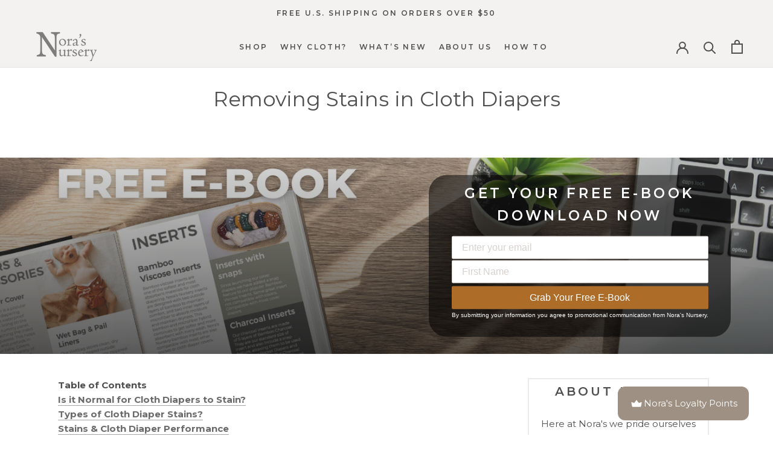

--- FILE ---
content_type: text/html; charset=utf-8
request_url: https://norasnursery.com/blogs/how-to/removing-stains?_pos=1&_sid=daf6f46f4&_ss=r
body_size: 114160
content:
<!doctype html>
<html class="no-js" lang="en">

  <head>
    

    
    
    
    
    
      
      
    
  
    <meta charset="utf-8"> 
    <meta http-equiv="X-UA-Compatible" content="IE=edge,chrome=1">
     <meta name="viewport" content="width=device-width, initial-scale=1.0, height=device-height, minimum-scale=1.0, maximum-scale=1.0">
      <!-- <meta name="viewport" content="width=device-width, initial-scale=1.0, maximum-scale=5.0, user-scalable=yes"> -->
    <meta name="theme-color" content="">
    
    

    <title>
      
      How to Remove Stains from your Reusable Cloth Diapers &ndash; Nora&#39;s Nursery
    </title><meta name="description" content="Read more on how to remove various stains from your reusable cloth diapers. Stains happen but these tips will help refresh your diapers."><link rel="canonical" href="https://norasnursery.com/collections/new-products">
<link rel="canonical" href="https://norasnursery.com/collections/all-type">
  <link rel="canonical" href="https://norasnursery.com/collections/all/white">
  <link rel="canonical" href="https://norasnursery.com/collections/all/green">
  <link rel="canonical" href="https://norasnursery.com/collections/all/black">
  <link rel="canonical" href="https://norasnursery.com/collections/all/neutrals">
  <link rel="canonical" href="https://norasnursery.com/collections/all/pink">
  <link rel="canonical" href="https://norasnursery.com/collections/all/blue">
  <link rel="canonical" href="https://norasnursery.com/collections/all/yellow">
  <link rel="canonical" href="https://norasnursery.com/collections/all/orange">
  <link rel="canonical" href="https://norasnursery.com/collections/all/purple">
  <link rel="canonical" href="https://norasnursery.com/collections/all-type">
  <link rel="canonical" href="https://norasnursery.com/collections/everything-but-giftcards-and-ronald-mc-donalds">

<!-- ✅ jQuery first -->
       <script src="//norasnursery.com/cdn/shop/t/100/assets/jquery.min.js?v=158417595810649192771753842403"></script>  
            <script src="//norasnursery.com/cdn/shop/t/100/assets/swiper.min.js?v=76204931248172345031753842403"></script>

<!-- ✅ Then Slick Carousel -->
<link rel="stylesheet" href="https://cdnjs.cloudflare.com/ajax/libs/slick-carousel/1.8.1/slick.min.css" />
<script src="https://cdnjs.cloudflare.com/ajax/libs/slick-carousel/1.8.1/slick.min.js"></script>

<!-- ✅ Then Owl Carousel -->
<link rel="stylesheet" href="https://cdnjs.cloudflare.com/ajax/libs/OwlCarousel2/2.3.4/assets/owl.carousel.min.css" />
<script src="https://cdnjs.cloudflare.com/ajax/libs/OwlCarousel2/2.3.4/owl.carousel.min.js"></script>

<!-- ✅ Then Plyr (if needed) -->
<link rel="stylesheet" href="https://cdnjs.cloudflare.com/ajax/libs/plyr/3.4.8/plyr.css" />
<script src="https://cdnjs.cloudflare.com/ajax/libs/plyr/3.4.8/plyr.js"></script>

  
    <link rel="canonical" href="https://norasnursery.com/blogs/how-to/removing-stains"><link rel="shortcut icon" href="//norasnursery.com/cdn/shop/files/favico-new_96x.png?v=1647499786" type="image/png"><meta property="og:type" content="article">
  <meta property="og:title" content="Removing Stains in Cloth Diapers"><meta property="og:image" content="http://norasnursery.com/cdn/shop/articles/NorasNursery-139_2557219d-c232-423b-9ebb-4d98a0a8b8c5.jpg?v=1768241728">
    <meta property="og:image:secure_url" content="https://norasnursery.com/cdn/shop/articles/NorasNursery-139_2557219d-c232-423b-9ebb-4d98a0a8b8c5.jpg?v=1768241728">
    <meta property="og:image:width" content="2667">
    <meta property="og:image:height" content="4000"><meta property="og:description" content="Read more on how to remove various stains from your reusable cloth diapers. Stains happen but these tips will help refresh your diapers."><meta property="og:url" content="https://norasnursery.com/blogs/how-to/removing-stains">
<meta property="og:site_name" content="Nora&#39;s Nursery"><meta name="twitter:card" content="summary"><meta name="twitter:title" content="Removing Stains in Cloth Diapers">
  <meta name="twitter:description" content="Natural fiber diapers like cotton and bamboo can often hold onto stains even with a good rinsing &amp;amp; washing routine. Fear not, there are several ( and natural) ways that you can prevent and remove stains on your favorite fluff."><meta name="twitter:image" content="https://norasnursery.com/cdn/shop/articles/NorasNursery-139_2557219d-c232-423b-9ebb-4d98a0a8b8c5_600x600_crop_center.jpg?v=1768241728">
    <style>
  @font-face {
  font-family: Montserrat;
  font-weight: 600;
  font-style: normal;
  font-display: fallback;
  src: url("//norasnursery.com/cdn/fonts/montserrat/montserrat_n6.1326b3e84230700ef15b3a29fb520639977513e0.woff2") format("woff2"),
       url("//norasnursery.com/cdn/fonts/montserrat/montserrat_n6.652f051080eb14192330daceed8cd53dfdc5ead9.woff") format("woff");
}

  @font-face {
  font-family: Montserrat;
  font-weight: 400;
  font-style: normal;
  font-display: fallback;
  src: url("//norasnursery.com/cdn/fonts/montserrat/montserrat_n4.81949fa0ac9fd2021e16436151e8eaa539321637.woff2") format("woff2"),
       url("//norasnursery.com/cdn/fonts/montserrat/montserrat_n4.a6c632ca7b62da89c3594789ba828388aac693fe.woff") format("woff");
}


  @font-face {
  font-family: Montserrat;
  font-weight: 700;
  font-style: normal;
  font-display: fallback;
  src: url("//norasnursery.com/cdn/fonts/montserrat/montserrat_n7.3c434e22befd5c18a6b4afadb1e3d77c128c7939.woff2") format("woff2"),
       url("//norasnursery.com/cdn/fonts/montserrat/montserrat_n7.5d9fa6e2cae713c8fb539a9876489d86207fe957.woff") format("woff");
}

  @font-face {
  font-family: Montserrat;
  font-weight: 400;
  font-style: italic;
  font-display: fallback;
  src: url("//norasnursery.com/cdn/fonts/montserrat/montserrat_i4.5a4ea298b4789e064f62a29aafc18d41f09ae59b.woff2") format("woff2"),
       url("//norasnursery.com/cdn/fonts/montserrat/montserrat_i4.072b5869c5e0ed5b9d2021e4c2af132e16681ad2.woff") format("woff");
}

  @font-face {
  font-family: Montserrat;
  font-weight: 700;
  font-style: italic;
  font-display: fallback;
  src: url("//norasnursery.com/cdn/fonts/montserrat/montserrat_i7.a0d4a463df4f146567d871890ffb3c80408e7732.woff2") format("woff2"),
       url("//norasnursery.com/cdn/fonts/montserrat/montserrat_i7.f6ec9f2a0681acc6f8152c40921d2a4d2e1a2c78.woff") format("woff");
}


  :root {
    --heading-font-family : Montserrat, sans-serif;
    --heading-font-weight : 600;
    --heading-font-style  : normal;

    --text-font-family : Montserrat, sans-serif;
    --text-font-weight : 400;
    --text-font-style  : normal;

    --base-text-font-size   : 15px;
    --default-text-font-size: 14px;--background          : #ffffff;
    --background-rgb      : 255, 255, 255;
    --light-background    : #f4f2f0;
    --light-background-rgb: 244, 242, 240;
    --heading-color       : #4f4f4f;
    --text-color          : #4f4f4f;
    --text-color-rgb      : 79, 79, 79;
    --text-color-light    : #4f4f4f;
    --text-color-light-rgb: 79, 79, 79;
    --link-color          : #6a6a6a;
    --link-color-rgb      : 106, 106, 106;
    --border-color        : #e5e5e5;
    --border-color-rgb    : 229, 229, 229;

    --button-background    : #4f4f4f;
    --button-background-rgb: 79, 79, 79;
    --button-text-color    : #ffffff;

    --header-background       : #f4f2f0;
    --header-heading-color    : #4f4f4f;
    --header-light-text-color : #6a6a6a;
    --header-border-color     : #dbdad8;

    --footer-background    : #f4f2f0;
    --footer-text-color    : #4f4f4f;
    --footer-heading-color : #4f4f4f;
    --footer-border-color  : #dbdad8;

    --navigation-background      : #9f9084;
    --navigation-background-rgb  : 159, 144, 132;
    --navigation-text-color      : #ffffff;
    --navigation-text-color-light: rgba(255, 255, 255, 0.5);
    --navigation-border-color    : rgba(255, 255, 255, 0.25);

    --newsletter-popup-background     : #1c1b1b;
    --newsletter-popup-text-color     : #ffffff;
    --newsletter-popup-text-color-rgb : 255, 255, 255;

    --secondary-elements-background       : #9f9084;
    --secondary-elements-background-rgb   : 159, 144, 132;
    --secondary-elements-text-color       : #ffffff;
    --secondary-elements-text-color-light : rgba(255, 255, 255, 0.5);
    --secondary-elements-border-color     : rgba(255, 255, 255, 0.25);

    --product-sale-price-color    : #4f4f4f;
    --product-sale-price-color-rgb: 79, 79, 79;
    --product-star-rating: #f6a429;

    /* Shopify related variables */
    --payment-terms-background-color: #ffffff;

    /* Products */

    --horizontal-spacing-four-products-per-row: 20px;
        --horizontal-spacing-two-products-per-row : 20px;

    --vertical-spacing-four-products-per-row: 20px;
        --vertical-spacing-two-products-per-row : 75px;

    /* Animation */
    --drawer-transition-timing: cubic-bezier(0.645, 0.045, 0.355, 1);
    --header-base-height: 80px; /* We set a default for browsers that do not support CSS variables */

    /* Cursors */
    --cursor-zoom-in-svg    : url(//norasnursery.com/cdn/shop/t/100/assets/cursor-zoom-in.svg?v=154983538691474660401753842403);
    --cursor-zoom-in-2x-svg : url(//norasnursery.com/cdn/shop/t/100/assets/cursor-zoom-in-2x.svg?v=43519820284063256401753842403);
  }
</style>

<script>
  // IE11 does not have support for CSS variables, so we have to polyfill them
  if (!(((window || {}).CSS || {}).supports && window.CSS.supports('(--a: 0)'))) {
    const script = document.createElement('script');
    script.type = 'text/javascript';
    script.src = 'https://cdn.jsdelivr.net/npm/css-vars-ponyfill@2';
    script.onload = function() {
      cssVars({});
    };

    document.getElementsByTagName('head')[0].appendChild(script);
  }
</script>
    <script>window.performance && window.performance.mark && window.performance.mark('shopify.content_for_header.start');</script><meta name="google-site-verification" content="uloXCq806co9N8oR3oqL-zQVpjxes9gfEphfVbmVobA">
<meta id="shopify-digital-wallet" name="shopify-digital-wallet" content="/11533908/digital_wallets/dialog">
<meta name="shopify-checkout-api-token" content="c846413d66416c98ae322f1c81d664e6">
<meta id="in-context-paypal-metadata" data-shop-id="11533908" data-venmo-supported="false" data-environment="production" data-locale="en_US" data-paypal-v4="true" data-currency="USD">
<link rel="alternate" type="application/atom+xml" title="Feed" href="/blogs/how-to.atom" />
<script async="async" src="/checkouts/internal/preloads.js?locale=en-US"></script>
<link rel="preconnect" href="https://shop.app" crossorigin="anonymous">
<script async="async" src="https://shop.app/checkouts/internal/preloads.js?locale=en-US&shop_id=11533908" crossorigin="anonymous"></script>
<script id="apple-pay-shop-capabilities" type="application/json">{"shopId":11533908,"countryCode":"CA","currencyCode":"USD","merchantCapabilities":["supports3DS"],"merchantId":"gid:\/\/shopify\/Shop\/11533908","merchantName":"Nora's Nursery","requiredBillingContactFields":["postalAddress","email","phone"],"requiredShippingContactFields":["postalAddress","email","phone"],"shippingType":"shipping","supportedNetworks":["visa","masterCard","amex","discover","jcb"],"total":{"type":"pending","label":"Nora's Nursery","amount":"1.00"},"shopifyPaymentsEnabled":true,"supportsSubscriptions":true}</script>
<script id="shopify-features" type="application/json">{"accessToken":"c846413d66416c98ae322f1c81d664e6","betas":["rich-media-storefront-analytics"],"domain":"norasnursery.com","predictiveSearch":true,"shopId":11533908,"locale":"en"}</script>
<script>var Shopify = Shopify || {};
Shopify.shop = "noras-nursery.myshopify.com";
Shopify.locale = "en";
Shopify.currency = {"active":"USD","rate":"1.0"};
Shopify.country = "US";
Shopify.theme = {"name":"Prestige - Homepage Revamp","id":164190322744,"schema_name":"Prestige","schema_version":"5.6.2","theme_store_id":855,"role":"main"};
Shopify.theme.handle = "null";
Shopify.theme.style = {"id":null,"handle":null};
Shopify.cdnHost = "norasnursery.com/cdn";
Shopify.routes = Shopify.routes || {};
Shopify.routes.root = "/";</script>
<script type="module">!function(o){(o.Shopify=o.Shopify||{}).modules=!0}(window);</script>
<script>!function(o){function n(){var o=[];function n(){o.push(Array.prototype.slice.apply(arguments))}return n.q=o,n}var t=o.Shopify=o.Shopify||{};t.loadFeatures=n(),t.autoloadFeatures=n()}(window);</script>
<script>
  window.ShopifyPay = window.ShopifyPay || {};
  window.ShopifyPay.apiHost = "shop.app\/pay";
  window.ShopifyPay.redirectState = null;
</script>
<script id="shop-js-analytics" type="application/json">{"pageType":"article"}</script>
<script defer="defer" async type="module" src="//norasnursery.com/cdn/shopifycloud/shop-js/modules/v2/client.init-shop-cart-sync_BT-GjEfc.en.esm.js"></script>
<script defer="defer" async type="module" src="//norasnursery.com/cdn/shopifycloud/shop-js/modules/v2/chunk.common_D58fp_Oc.esm.js"></script>
<script defer="defer" async type="module" src="//norasnursery.com/cdn/shopifycloud/shop-js/modules/v2/chunk.modal_xMitdFEc.esm.js"></script>
<script type="module">
  await import("//norasnursery.com/cdn/shopifycloud/shop-js/modules/v2/client.init-shop-cart-sync_BT-GjEfc.en.esm.js");
await import("//norasnursery.com/cdn/shopifycloud/shop-js/modules/v2/chunk.common_D58fp_Oc.esm.js");
await import("//norasnursery.com/cdn/shopifycloud/shop-js/modules/v2/chunk.modal_xMitdFEc.esm.js");

  window.Shopify.SignInWithShop?.initShopCartSync?.({"fedCMEnabled":true,"windoidEnabled":true});

</script>
<script>
  window.Shopify = window.Shopify || {};
  if (!window.Shopify.featureAssets) window.Shopify.featureAssets = {};
  window.Shopify.featureAssets['shop-js'] = {"shop-cart-sync":["modules/v2/client.shop-cart-sync_DZOKe7Ll.en.esm.js","modules/v2/chunk.common_D58fp_Oc.esm.js","modules/v2/chunk.modal_xMitdFEc.esm.js"],"init-fed-cm":["modules/v2/client.init-fed-cm_B6oLuCjv.en.esm.js","modules/v2/chunk.common_D58fp_Oc.esm.js","modules/v2/chunk.modal_xMitdFEc.esm.js"],"shop-cash-offers":["modules/v2/client.shop-cash-offers_D2sdYoxE.en.esm.js","modules/v2/chunk.common_D58fp_Oc.esm.js","modules/v2/chunk.modal_xMitdFEc.esm.js"],"shop-login-button":["modules/v2/client.shop-login-button_QeVjl5Y3.en.esm.js","modules/v2/chunk.common_D58fp_Oc.esm.js","modules/v2/chunk.modal_xMitdFEc.esm.js"],"pay-button":["modules/v2/client.pay-button_DXTOsIq6.en.esm.js","modules/v2/chunk.common_D58fp_Oc.esm.js","modules/v2/chunk.modal_xMitdFEc.esm.js"],"shop-button":["modules/v2/client.shop-button_DQZHx9pm.en.esm.js","modules/v2/chunk.common_D58fp_Oc.esm.js","modules/v2/chunk.modal_xMitdFEc.esm.js"],"avatar":["modules/v2/client.avatar_BTnouDA3.en.esm.js"],"init-windoid":["modules/v2/client.init-windoid_CR1B-cfM.en.esm.js","modules/v2/chunk.common_D58fp_Oc.esm.js","modules/v2/chunk.modal_xMitdFEc.esm.js"],"init-shop-for-new-customer-accounts":["modules/v2/client.init-shop-for-new-customer-accounts_C_vY_xzh.en.esm.js","modules/v2/client.shop-login-button_QeVjl5Y3.en.esm.js","modules/v2/chunk.common_D58fp_Oc.esm.js","modules/v2/chunk.modal_xMitdFEc.esm.js"],"init-shop-email-lookup-coordinator":["modules/v2/client.init-shop-email-lookup-coordinator_BI7n9ZSv.en.esm.js","modules/v2/chunk.common_D58fp_Oc.esm.js","modules/v2/chunk.modal_xMitdFEc.esm.js"],"init-shop-cart-sync":["modules/v2/client.init-shop-cart-sync_BT-GjEfc.en.esm.js","modules/v2/chunk.common_D58fp_Oc.esm.js","modules/v2/chunk.modal_xMitdFEc.esm.js"],"shop-toast-manager":["modules/v2/client.shop-toast-manager_DiYdP3xc.en.esm.js","modules/v2/chunk.common_D58fp_Oc.esm.js","modules/v2/chunk.modal_xMitdFEc.esm.js"],"init-customer-accounts":["modules/v2/client.init-customer-accounts_D9ZNqS-Q.en.esm.js","modules/v2/client.shop-login-button_QeVjl5Y3.en.esm.js","modules/v2/chunk.common_D58fp_Oc.esm.js","modules/v2/chunk.modal_xMitdFEc.esm.js"],"init-customer-accounts-sign-up":["modules/v2/client.init-customer-accounts-sign-up_iGw4briv.en.esm.js","modules/v2/client.shop-login-button_QeVjl5Y3.en.esm.js","modules/v2/chunk.common_D58fp_Oc.esm.js","modules/v2/chunk.modal_xMitdFEc.esm.js"],"shop-follow-button":["modules/v2/client.shop-follow-button_CqMgW2wH.en.esm.js","modules/v2/chunk.common_D58fp_Oc.esm.js","modules/v2/chunk.modal_xMitdFEc.esm.js"],"checkout-modal":["modules/v2/client.checkout-modal_xHeaAweL.en.esm.js","modules/v2/chunk.common_D58fp_Oc.esm.js","modules/v2/chunk.modal_xMitdFEc.esm.js"],"shop-login":["modules/v2/client.shop-login_D91U-Q7h.en.esm.js","modules/v2/chunk.common_D58fp_Oc.esm.js","modules/v2/chunk.modal_xMitdFEc.esm.js"],"lead-capture":["modules/v2/client.lead-capture_BJmE1dJe.en.esm.js","modules/v2/chunk.common_D58fp_Oc.esm.js","modules/v2/chunk.modal_xMitdFEc.esm.js"],"payment-terms":["modules/v2/client.payment-terms_Ci9AEqFq.en.esm.js","modules/v2/chunk.common_D58fp_Oc.esm.js","modules/v2/chunk.modal_xMitdFEc.esm.js"]};
</script>
<script>(function() {
  var isLoaded = false;
  function asyncLoad() {
    if (isLoaded) return;
    isLoaded = true;
    var urls = ["https:\/\/shy.elfsight.com\/p\/platform.js?v=1.5.7\u0026shop=noras-nursery.myshopify.com","https:\/\/cdn.shopify.com\/s\/files\/1\/2233\/5399\/t\/1\/assets\/trust_hero_11533908.js?v=1648735449\u0026shop=noras-nursery.myshopify.com","https:\/\/cdn.assortion.com\/app.js?shop=noras-nursery.myshopify.com","https:\/\/static.klaviyo.com\/onsite\/js\/klaviyo.js?company_id=uEgeLc\u0026shop=noras-nursery.myshopify.com","https:\/\/cdn.nfcube.com\/instafeed-5b0eac119159da5279cb8a05f8bbd85d.js?shop=noras-nursery.myshopify.com","https:\/\/cdn.rebuyengine.com\/onsite\/js\/rebuy.js?shop=noras-nursery.myshopify.com","\/\/cdn.shopify.com\/proxy\/9dc686eac5b3db5784da54154e1a5e238f63fc6cef4d655dc4ef48a660651c6b\/api.goaffpro.com\/loader.js?shop=noras-nursery.myshopify.com\u0026sp-cache-control=cHVibGljLCBtYXgtYWdlPTkwMA"];
    for (var i = 0; i < urls.length; i++) {
      var s = document.createElement('script');
      s.type = 'text/javascript';
      s.async = true;
      s.src = urls[i];
      var x = document.getElementsByTagName('script')[0];
      x.parentNode.insertBefore(s, x);
    }
  };
  if(window.attachEvent) {
    window.attachEvent('onload', asyncLoad);
  } else {
    window.addEventListener('load', asyncLoad, false);
  }
})();</script>
<script id="__st">var __st={"a":11533908,"offset":-18000,"reqid":"0f543219-72a8-4b87-8b29-eafa14869093-1769162620","pageurl":"norasnursery.com\/blogs\/how-to\/removing-stains?_pos=1\u0026_sid=daf6f46f4\u0026_ss=r","s":"articles-26884931640","u":"7bb9f2120cc5","p":"article","rtyp":"article","rid":26884931640};</script>
<script>window.ShopifyPaypalV4VisibilityTracking = true;</script>
<script id="captcha-bootstrap">!function(){'use strict';const t='contact',e='account',n='new_comment',o=[[t,t],['blogs',n],['comments',n],[t,'customer']],c=[[e,'customer_login'],[e,'guest_login'],[e,'recover_customer_password'],[e,'create_customer']],r=t=>t.map((([t,e])=>`form[action*='/${t}']:not([data-nocaptcha='true']) input[name='form_type'][value='${e}']`)).join(','),a=t=>()=>t?[...document.querySelectorAll(t)].map((t=>t.form)):[];function s(){const t=[...o],e=r(t);return a(e)}const i='password',u='form_key',d=['recaptcha-v3-token','g-recaptcha-response','h-captcha-response',i],f=()=>{try{return window.sessionStorage}catch{return}},m='__shopify_v',_=t=>t.elements[u];function p(t,e,n=!1){try{const o=window.sessionStorage,c=JSON.parse(o.getItem(e)),{data:r}=function(t){const{data:e,action:n}=t;return t[m]||n?{data:e,action:n}:{data:t,action:n}}(c);for(const[e,n]of Object.entries(r))t.elements[e]&&(t.elements[e].value=n);n&&o.removeItem(e)}catch(o){console.error('form repopulation failed',{error:o})}}const l='form_type',E='cptcha';function T(t){t.dataset[E]=!0}const w=window,h=w.document,L='Shopify',v='ce_forms',y='captcha';let A=!1;((t,e)=>{const n=(g='f06e6c50-85a8-45c8-87d0-21a2b65856fe',I='https://cdn.shopify.com/shopifycloud/storefront-forms-hcaptcha/ce_storefront_forms_captcha_hcaptcha.v1.5.2.iife.js',D={infoText:'Protected by hCaptcha',privacyText:'Privacy',termsText:'Terms'},(t,e,n)=>{const o=w[L][v],c=o.bindForm;if(c)return c(t,g,e,D).then(n);var r;o.q.push([[t,g,e,D],n]),r=I,A||(h.body.append(Object.assign(h.createElement('script'),{id:'captcha-provider',async:!0,src:r})),A=!0)});var g,I,D;w[L]=w[L]||{},w[L][v]=w[L][v]||{},w[L][v].q=[],w[L][y]=w[L][y]||{},w[L][y].protect=function(t,e){n(t,void 0,e),T(t)},Object.freeze(w[L][y]),function(t,e,n,w,h,L){const[v,y,A,g]=function(t,e,n){const i=e?o:[],u=t?c:[],d=[...i,...u],f=r(d),m=r(i),_=r(d.filter((([t,e])=>n.includes(e))));return[a(f),a(m),a(_),s()]}(w,h,L),I=t=>{const e=t.target;return e instanceof HTMLFormElement?e:e&&e.form},D=t=>v().includes(t);t.addEventListener('submit',(t=>{const e=I(t);if(!e)return;const n=D(e)&&!e.dataset.hcaptchaBound&&!e.dataset.recaptchaBound,o=_(e),c=g().includes(e)&&(!o||!o.value);(n||c)&&t.preventDefault(),c&&!n&&(function(t){try{if(!f())return;!function(t){const e=f();if(!e)return;const n=_(t);if(!n)return;const o=n.value;o&&e.removeItem(o)}(t);const e=Array.from(Array(32),(()=>Math.random().toString(36)[2])).join('');!function(t,e){_(t)||t.append(Object.assign(document.createElement('input'),{type:'hidden',name:u})),t.elements[u].value=e}(t,e),function(t,e){const n=f();if(!n)return;const o=[...t.querySelectorAll(`input[type='${i}']`)].map((({name:t})=>t)),c=[...d,...o],r={};for(const[a,s]of new FormData(t).entries())c.includes(a)||(r[a]=s);n.setItem(e,JSON.stringify({[m]:1,action:t.action,data:r}))}(t,e)}catch(e){console.error('failed to persist form',e)}}(e),e.submit())}));const S=(t,e)=>{t&&!t.dataset[E]&&(n(t,e.some((e=>e===t))),T(t))};for(const o of['focusin','change'])t.addEventListener(o,(t=>{const e=I(t);D(e)&&S(e,y())}));const B=e.get('form_key'),M=e.get(l),P=B&&M;t.addEventListener('DOMContentLoaded',(()=>{const t=y();if(P)for(const e of t)e.elements[l].value===M&&p(e,B);[...new Set([...A(),...v().filter((t=>'true'===t.dataset.shopifyCaptcha))])].forEach((e=>S(e,t)))}))}(h,new URLSearchParams(w.location.search),n,t,e,['guest_login'])})(!0,!0)}();</script>
<script integrity="sha256-4kQ18oKyAcykRKYeNunJcIwy7WH5gtpwJnB7kiuLZ1E=" data-source-attribution="shopify.loadfeatures" defer="defer" src="//norasnursery.com/cdn/shopifycloud/storefront/assets/storefront/load_feature-a0a9edcb.js" crossorigin="anonymous"></script>
<script crossorigin="anonymous" defer="defer" src="//norasnursery.com/cdn/shopifycloud/storefront/assets/shopify_pay/storefront-65b4c6d7.js?v=20250812"></script>
<script data-source-attribution="shopify.dynamic_checkout.dynamic.init">var Shopify=Shopify||{};Shopify.PaymentButton=Shopify.PaymentButton||{isStorefrontPortableWallets:!0,init:function(){window.Shopify.PaymentButton.init=function(){};var t=document.createElement("script");t.src="https://norasnursery.com/cdn/shopifycloud/portable-wallets/latest/portable-wallets.en.js",t.type="module",document.head.appendChild(t)}};
</script>
<script data-source-attribution="shopify.dynamic_checkout.buyer_consent">
  function portableWalletsHideBuyerConsent(e){var t=document.getElementById("shopify-buyer-consent"),n=document.getElementById("shopify-subscription-policy-button");t&&n&&(t.classList.add("hidden"),t.setAttribute("aria-hidden","true"),n.removeEventListener("click",e))}function portableWalletsShowBuyerConsent(e){var t=document.getElementById("shopify-buyer-consent"),n=document.getElementById("shopify-subscription-policy-button");t&&n&&(t.classList.remove("hidden"),t.removeAttribute("aria-hidden"),n.addEventListener("click",e))}window.Shopify?.PaymentButton&&(window.Shopify.PaymentButton.hideBuyerConsent=portableWalletsHideBuyerConsent,window.Shopify.PaymentButton.showBuyerConsent=portableWalletsShowBuyerConsent);
</script>
<script data-source-attribution="shopify.dynamic_checkout.cart.bootstrap">document.addEventListener("DOMContentLoaded",(function(){function t(){return document.querySelector("shopify-accelerated-checkout-cart, shopify-accelerated-checkout")}if(t())Shopify.PaymentButton.init();else{new MutationObserver((function(e,n){t()&&(Shopify.PaymentButton.init(),n.disconnect())})).observe(document.body,{childList:!0,subtree:!0})}}));
</script>
<link id="shopify-accelerated-checkout-styles" rel="stylesheet" media="screen" href="https://norasnursery.com/cdn/shopifycloud/portable-wallets/latest/accelerated-checkout-backwards-compat.css" crossorigin="anonymous">
<style id="shopify-accelerated-checkout-cart">
        #shopify-buyer-consent {
  margin-top: 1em;
  display: inline-block;
  width: 100%;
}

#shopify-buyer-consent.hidden {
  display: none;
}

#shopify-subscription-policy-button {
  background: none;
  border: none;
  padding: 0;
  text-decoration: underline;
  font-size: inherit;
  cursor: pointer;
}

#shopify-subscription-policy-button::before {
  box-shadow: none;
}

      </style>

<script>window.performance && window.performance.mark && window.performance.mark('shopify.content_for_header.end');</script>

    
      <link rel="stylesheet" href="//norasnursery.com/cdn/shop/t/100/assets/theme.css?v=42517698395475157691753842403">
    
    
     
    <script>// This allows to expose several variables to the global scope, to be used in scripts
      window.theme = {
        pageType: "article",
        moneyFormat: "${{amount}}",
        moneyWithCurrencyFormat: "${{amount}}",
        currencyCodeEnabled: true,
        productImageSize: "square",
        searchMode: "product,article",
        showPageTransition: false,
        showElementStaggering: true,
        showImageZooming: true
      };

      window.routes = {
        rootUrl: "\/",
        rootUrlWithoutSlash: '',
        cartUrl: "\/cart",
        cartAddUrl: "\/cart\/add",
        cartChangeUrl: "\/cart\/change",
        searchUrl: "\/search",
        productRecommendationsUrl: "\/recommendations\/products"
      };

      window.languages = {
        cartAddNote: "Purchasing a gift? Leave the recipient a note!",
        cartEditNote: "Edit Order Note",
        productImageLoadingError: "This image could not be loaded. Please try to reload the page.",
        productFormAddToCart: "Add to cart",
        productFormUnavailable: "Unavailable",
        productFormSoldOut: "Sold Out",
        shippingEstimatorOneResult: "1 option available:",
        shippingEstimatorMoreResults: "{{count}} options available:",
        shippingEstimatorNoResults: "No shipping could be found"
      };
      

      window.lazySizesConfig = {
        loadHidden: false,
        hFac: 0.5,
        expFactor: 2,
        ricTimeout: 150,
        lazyClass: 'Image--lazyLoad',
        loadingClass: 'Image--lazyLoading',
        loadedClass: 'Image--lazyLoaded'
      };

      document.documentElement.className = document.documentElement.className.replace('no-js', 'js');
      document.documentElement.style.setProperty('--window-height', window.innerHeight + 'px');

      // We do a quick detection of some features (we could use Modernizr but for so little...)
      (function() {
        document.documentElement.className += ((window.CSS && window.CSS.supports('(position: sticky) or (position: -webkit-sticky)')) ? ' supports-sticky' : ' no-supports-sticky');
        document.documentElement.className += (window.matchMedia('(-moz-touch-enabled: 1), (hover: none)')).matches ? ' no-supports-hover' : ' supports-hover';
      }());

      
    </script>
  
  
    <script src="//norasnursery.com/cdn/shop/t/100/assets/lazysizes.min.js?v=174358363404432586981753842403" async></script><script src="//norasnursery.com/cdn/shop/t/100/assets/libs.min.js?v=26178543184394469741753842403" defer></script>
    <script src="//norasnursery.com/cdn/shop/t/100/assets/theme.js?v=171824463464329984291753842403" defer></script>
    <script src="//norasnursery.com/cdn/shop/t/100/assets/custom.js?v=183944157590872491501753842403" defer></script>

    <script>
      (function () {
        window.onpageshow = function() {
          if (window.theme.showPageTransition) {
            var pageTransition = document.querySelector('.PageTransition');

            if (pageTransition) {
              pageTransition.style.visibility = 'visible';
              pageTransition.style.opacity = '0';
            }
          }

          // When the page is loaded from the cache, we have to reload the cart content
          document.documentElement.dispatchEvent(new CustomEvent('cart:refresh', {
            bubbles: true
          }));
        };
      })();
    </script>
    

    
  <script type="application/ld+json">
  {
    "@context": "http://schema.org",
    "@type": "BlogPosting",
    "mainEntityOfPage": "/blogs/how-to/removing-stains",
    "articleSection": "How-to",
    "keywords": "Cloth Diaper Basics, Common Cloth Issues, Tips and Tricks",
    "headline": "Removing Stains in Cloth Diapers",
    "description": "Natural fiber diapers like cotton and bamboo can often hold onto stains even with a good rinsing \u0026amp; washing routine. Fear not, there are several...",
    "dateCreated": "2018-10-02T11:43:59",
    "datePublished": "2024-02-29T15:50:07",
    "dateModified": "2024-02-29T15:50:07",
    "image": {
      "@type": "ImageObject",
      "url": "https://norasnursery.com/cdn/shop/articles/NorasNursery-139_2557219d-c232-423b-9ebb-4d98a0a8b8c5_1024x.jpg?v=1768241728",
      "image": "https://norasnursery.com/cdn/shop/articles/NorasNursery-139_2557219d-c232-423b-9ebb-4d98a0a8b8c5_1024x.jpg?v=1768241728",
      "name": "Removing Stains in Cloth Diapers",
      "width": "1024",
      "height": "1024"
    },
    "author": {
      "@type": "Person",
      "name": " ",
      "givenName": null,
      "familyName": null
    },
    "publisher": {
      "@type": "Organization",
      "name": "Nora\u0026#39;s Nursery"
    },
    "commentCount": 0,
    "comment": []
  }
  </script>



  <script type="application/ld+json">
  {
    "@context": "http://schema.org",
    "@type": "BreadcrumbList",
  "itemListElement": [{
      "@type": "ListItem",
      "position": 1,
      "name": "Home",
      "item": "https://norasnursery.com"
    },{
          "@type": "ListItem",
          "position": 2,
          "name": "How-to",
          "item": "https://norasnursery.com/blogs/how-to"
        }, {
          "@type": "ListItem",
          "position": 3,
          "name": "How-to",
          "item": "https://norasnursery.com/blogs/how-to/removing-stains"
        }]
  }
  </script>

     
    <link href="//norasnursery.com/cdn/shop/t/100/assets/custom-text.scss.css?v=63187460211599215711753842403" rel="stylesheet" type="text/css" media="all" />
    <link href="//norasnursery.com/cdn/shop/t/100/assets/custom-mc.scss.css?v=118932673512649360261753842403" rel="stylesheet" type="text/css" media="all" />
    
    <link href="//norasnursery.com/cdn/shop/t/100/assets/custom-styles.scss.css?v=152384900148619968941753842403" rel="stylesheet" type="text/css" media="all" />
    

    

     <!-- Flatpickr -->
    <link rel="stylesheet" href="https://cdn.jsdelivr.net/npm/flatpickr/dist/flatpickr.min.css">
        <script defer src="https://cdn.jsdelivr.net/npm/flatpickr"></script>
    
    
    
    
    

  

		<!-- Snippet for Upsell System app -->
		<script>
/* Upsell System App Config */
if (!window.ShopifyUpsellApiConfig) {
    window.ShopifyUpsellApiConfig = {
        "template": "article",
        "cart": {"note":null,"attributes":{},"original_total_price":0,"total_price":0,"total_discount":0,"total_weight":0.0,"item_count":0,"items":[],"requires_shipping":false,"currency":"USD","items_subtotal_price":0,"cart_level_discount_applications":[],"checkout_charge_amount":0},
        "appName": "shopify_upsell_api",
        "formSelector": 'form[action="/cart"]',
        "checkoutButtonSelector": '[type="submit"][name="checkout"]',
        "updateInputSelector": '[name^="updates["]',
        "productFormSelector": 'form[action="/cart/add"]',
        "addToCartSelector": '[type="submit"]',
        "variantInputSelector": '[name="id"], [name="id[]"]',
        "quantityInputSelector": '[name="quantity"]',
        "blockDefaultAddToCart": true,
        "redirectToCartAfterHide": true,
        "redirectToCheckoutAfterHide": true,
        "forceCheckoutRedirect": false,
        "baseUrl": '/a/shopify-upsell-api/v1',
        "debug": false,
    };
}
</script>

        <link href="//norasnursery.com/cdn/shop/t/100/assets/paymentfont.scss.css?v=93774944409790024561760485884" rel="stylesheet" type="text/css" media="all" />
    
    <style>
    .limoniapps-discountninja-drawercart-root .limoniapps-discountninja-cart-subtotal-price .limoniapps-discountninja-productprice-replaced .limoniapps-discountninja-shortcode-discounted_price, .limoniapps-discountninja-drawercart-root .limoniapps-discountninja-cart-subtotal-price .limoniapps-discountninja-productprice-replaced .limoniapps-discountninja-shortcode-discounted_price .money {
    color: #9f9084!important;
    font-size: .88rem!important;
    font-weight: 700!important;
}
     
    </style>
  

   
<!-- tim snippet gtag provided -->
  <!-- Google tag (gtag.js) -->
<script async src="https://www.googletagmanager.com/gtag/js?id=AW-851337445"></script>
<script>
  window.dataLayer = window.dataLayer || [];
  function gtag(){dataLayer.push(arguments);}
  gtag('js', new Date());

  gtag('config', 'AW-851337445');
</script>
  

  
   
    
    <script src="https://cdnjs.cloudflare.com/ajax/libs/waypoints/4.0.1/noframework.waypoints.min.js"></script>
      

    
<script type="text/javascript">
    (function(c,l,a,r,i,t,y){
        c[a]=c[a]||function(){(c[a].q=c[a].q||[]).push(arguments)};
        t=l.createElement(r);t.async=1;t.src="https://www.clarity.ms/tag/"+i;
        y=l.getElementsByTagName(r)[0];y.parentNode.insertBefore(t,y);
    })(window, document, "clarity", "script", "l5em8o75yl");
</script>
  <link rel="stylesheet" href="https://cdnjs.cloudflare.com/ajax/libs/font-awesome/5.12.1/css/all.min.css"  rel="preload">
    <style>
    @media only screen and (max-width: 1024px) {
    #shopify-section-header .Header__FlexItem--logo {
    position: inherit !important;
    margin-bottom: 0px;
}
      
    }
 @media only screen and (max-width: 600px) {
    .custom-button {
        width: 80%;
        margin-top: auto !important;
        margin-bottom:  auto;
    }
       .collection-styles {
        margin-bottom: auto !important;
    }
}
      </style>

    
    
    <link rel="stylesheet" href="//norasnursery.com/cdn/shop/t/100/assets/custom.css?v=60703346123441864701753842506">
    <link href="https://cdn.jsdelivr.net/npm/flickity@2/dist/flickity.min.css" rel="stylesheet" type="text/css" media="all" />
<script src="https://cdn.jsdelivr.net/npm/flickity-imagesloaded@2/imagesloaded.pkgd.min.js" type="text/javascript"></script>
<script src="https://cdn.jsdelivr.net/npm/flickity@2/dist/flickity.pkgd.min.js" type="text/javascript"></script>
<link rel="preconnect" href="https://fonts.googleapis.com">
<link rel="preconnect" href="https://fonts.gstatic.com" crossorigin>
<link href="https://fonts.googleapis.com/css2?family=Amiko:wght@400;600;700&family=Anton&family=Changa+One:ital@0;1&family=DM+Sans:ital,opsz,wght@0,9..40,100..1000;1,9..40,100..1000&family=Gabarito:wght@400..900&family=IBM+Plex+Serif:ital,wght@0,100;0,200;0,300;0,400;0,500;0,600;0,700;1,100;1,200;1,300;1,400;1,500;1,600;1,700&family=Inter:ital,opsz,wght@0,14..32,100..900;1,14..32,100..900&family=Montserrat:ital,wght@0,100..900;1,100..900&family=Playfair:ital,opsz,wght@0,5..1200,300..900;1,5..1200,300..900&family=Poppins:ital,wght@0,100;0,200;0,300;0,400;0,500;0,600;0,700;0,800;0,900;1,100;1,200;1,300;1,400;1,500;1,600;1,700;1,800;1,900&display=swap" rel="stylesheet">

  <!-- BEGIN app block: shopify://apps/triplewhale/blocks/triple_pixel_snippet/483d496b-3f1a-4609-aea7-8eee3b6b7a2a --><link rel='preconnect dns-prefetch' href='https://api.config-security.com/' crossorigin />
<link rel='preconnect dns-prefetch' href='https://conf.config-security.com/' crossorigin />
<script>
/* >> TriplePixel :: start*/
window.TriplePixelData={TripleName:"noras-nursery.myshopify.com",ver:"2.16",plat:"SHOPIFY",isHeadless:false,src:'SHOPIFY_EXT',product:{id:"",name:``,price:"",variant:""},search:"",collection:"",cart:"drawer",template:"article",curr:"USD" || "USD"},function(W,H,A,L,E,_,B,N){function O(U,T,P,H,R){void 0===R&&(R=!1),H=new XMLHttpRequest,P?(H.open("POST",U,!0),H.setRequestHeader("Content-Type","text/plain")):H.open("GET",U,!0),H.send(JSON.stringify(P||{})),H.onreadystatechange=function(){4===H.readyState&&200===H.status?(R=H.responseText,U.includes("/first")?eval(R):P||(N[B]=R)):(299<H.status||H.status<200)&&T&&!R&&(R=!0,O(U,T-1,P))}}if(N=window,!N[H+"sn"]){N[H+"sn"]=1,L=function(){return Date.now().toString(36)+"_"+Math.random().toString(36)};try{A.setItem(H,1+(0|A.getItem(H)||0)),(E=JSON.parse(A.getItem(H+"U")||"[]")).push({u:location.href,r:document.referrer,t:Date.now(),id:L()}),A.setItem(H+"U",JSON.stringify(E))}catch(e){}var i,m,p;A.getItem('"!nC`')||(_=A,A=N,A[H]||(E=A[H]=function(t,e,i){return void 0===i&&(i=[]),"State"==t?E.s:(W=L(),(E._q=E._q||[]).push([W,t,e].concat(i)),W)},E.s="Installed",E._q=[],E.ch=W,B="configSecurityConfModel",N[B]=1,O("https://conf.config-security.com/model",5),i=L(),m=A[atob("c2NyZWVu")],_.setItem("di_pmt_wt",i),p={id:i,action:"profile",avatar:_.getItem("auth-security_rand_salt_"),time:m[atob("d2lkdGg=")]+":"+m[atob("aGVpZ2h0")],host:A.TriplePixelData.TripleName,plat:A.TriplePixelData.plat,url:window.location.href.slice(0,500),ref:document.referrer,ver:A.TriplePixelData.ver},O("https://api.config-security.com/event",5,p),O("https://api.config-security.com/first?host=".concat(p.host,"&plat=").concat(p.plat),5)))}}("","TriplePixel",localStorage);
/* << TriplePixel :: end*/
</script>



<!-- END app block --><!-- BEGIN app block: shopify://apps/judge-me-reviews/blocks/judgeme_core/61ccd3b1-a9f2-4160-9fe9-4fec8413e5d8 --><!-- Start of Judge.me Core -->






<link rel="dns-prefetch" href="https://cdnwidget.judge.me">
<link rel="dns-prefetch" href="https://cdn.judge.me">
<link rel="dns-prefetch" href="https://cdn1.judge.me">
<link rel="dns-prefetch" href="https://api.judge.me">

<script data-cfasync='false' class='jdgm-settings-script'>window.jdgmSettings={"pagination":5,"disable_web_reviews":false,"badge_no_review_text":"No reviews","badge_n_reviews_text":"{{ n }} reviews","badge_star_color":"#FF9900","hide_badge_preview_if_no_reviews":true,"badge_hide_text":false,"enforce_center_preview_badge":false,"widget_title":"Customer Reviews","widget_open_form_text":"Leave a review","widget_close_form_text":"Cancel review","widget_refresh_page_text":"Refresh page","widget_summary_text":"Based on {{ number_of_reviews }} review/reviews","widget_no_review_text":"Be the first to write a review","widget_name_field_text":"Display name","widget_verified_name_field_text":"Verified Name (public)","widget_name_placeholder_text":"Enter your name","widget_required_field_error_text":"This field is required.","widget_email_field_text":"Email (this won't be public)","widget_verified_email_field_text":"Verified Email (private, can not be edited)","widget_email_placeholder_text":"Your email address","widget_email_field_error_text":"Please enter a valid email address.","widget_rating_field_text":"Rating","widget_review_title_field_text":"Review Title","widget_review_title_placeholder_text":"Give your review a title","widget_review_body_field_text":"Review content","widget_review_body_placeholder_text":"Please write your comments here","widget_pictures_field_text":"Picture/Video (optional)","widget_submit_review_text":"Submit Review","widget_submit_verified_review_text":"Submit Verified Review","widget_submit_success_msg_with_auto_publish":"Thank you! Please refresh the page in a few moments to see your review. You can remove or edit your review by logging into \u003ca href='https://judge.me/login' target='_blank' rel='nofollow noopener'\u003eJudge.me\u003c/a\u003e","widget_submit_success_msg_no_auto_publish":"Thank you! Your review will be published as soon as it is approved by the shop admin. You can remove or edit your review by logging into \u003ca href='https://judge.me/login' target='_blank' rel='nofollow noopener'\u003eJudge.me\u003c/a\u003e","widget_show_default_reviews_out_of_total_text":"Showing {{ n_reviews_shown }} out of {{ n_reviews }} reviews.","widget_show_all_link_text":"Show all","widget_show_less_link_text":"Show less","widget_author_said_text":"{{ reviewer_name }} said:","widget_days_text":"{{ n }} days ago","widget_weeks_text":"{{ n }} week/weeks ago","widget_months_text":"{{ n }} month/months ago","widget_years_text":"{{ n }} year/years ago","widget_yesterday_text":"Yesterday","widget_today_text":"Today","widget_replied_text":"\u003e\u003e {{ shop_name }} replied:","widget_read_more_text":"Read more","widget_reviewer_name_as_initial":"last_initial","widget_rating_filter_color":"#fbcd0a","widget_rating_filter_see_all_text":"See all reviews","widget_sorting_most_recent_text":"Most Recent","widget_sorting_highest_rating_text":"Highest Rating","widget_sorting_lowest_rating_text":"Lowest Rating","widget_sorting_with_pictures_text":"Only Pictures","widget_sorting_most_helpful_text":"Most Helpful","widget_open_question_form_text":"Ask a question","widget_reviews_subtab_text":"Reviews","widget_questions_subtab_text":"Questions","widget_question_label_text":"Question","widget_answer_label_text":"Answer","widget_question_placeholder_text":"Write your question here","widget_submit_question_text":"Submit Question","widget_question_submit_success_text":"Thank you for your question! We will notify you once it gets answered.","widget_star_color":"#FF9900","verified_badge_text":"Verified","verified_badge_bg_color":"#FFFFFF","verified_badge_text_color":"","verified_badge_placement":"left-of-reviewer-name","widget_review_max_height":3,"widget_hide_border":false,"widget_social_share":false,"widget_thumb":false,"widget_review_location_show":false,"widget_location_format":"","all_reviews_include_out_of_store_products":true,"all_reviews_out_of_store_text":"(out of store)","all_reviews_pagination":100,"all_reviews_product_name_prefix_text":"about","enable_review_pictures":true,"enable_question_anwser":false,"widget_theme":"default","review_date_format":"mm/dd/yyyy","default_sort_method":"highest-rating","widget_product_reviews_subtab_text":"Product Reviews","widget_shop_reviews_subtab_text":"Shop Reviews","widget_other_products_reviews_text":"Reviews for other products","widget_store_reviews_subtab_text":"Store reviews","widget_no_store_reviews_text":"This store hasn't received any reviews yet","widget_web_restriction_product_reviews_text":"This product hasn't received any reviews yet","widget_no_items_text":"No items found","widget_show_more_text":"Show more","widget_write_a_store_review_text":"Write a Store Review","widget_other_languages_heading":"Reviews in Other Languages","widget_translate_review_text":"Translate review to {{ language }}","widget_translating_review_text":"Translating...","widget_show_original_translation_text":"Show original ({{ language }})","widget_translate_review_failed_text":"Review couldn't be translated.","widget_translate_review_retry_text":"Retry","widget_translate_review_try_again_later_text":"Try again later","show_product_url_for_grouped_product":false,"widget_sorting_pictures_first_text":"Pictures First","show_pictures_on_all_rev_page_mobile":false,"show_pictures_on_all_rev_page_desktop":false,"floating_tab_hide_mobile_install_preference":false,"floating_tab_button_name":"★ Reviews","floating_tab_title":"Let customers speak for us","floating_tab_button_color":"","floating_tab_button_background_color":"","floating_tab_url":"","floating_tab_url_enabled":false,"floating_tab_tab_style":"text","all_reviews_text_badge_text":"Customers rate us {{ shop.metafields.judgeme.all_reviews_rating | round: 1 }}/5 based on {{ shop.metafields.judgeme.all_reviews_count }} reviews.","all_reviews_text_badge_text_branded_style":"{{ shop.metafields.judgeme.all_reviews_rating | round: 1 }} out of 5 stars based on {{ shop.metafields.judgeme.all_reviews_count }} reviews","is_all_reviews_text_badge_a_link":false,"show_stars_for_all_reviews_text_badge":false,"all_reviews_text_badge_url":"","all_reviews_text_style":"branded","all_reviews_text_color_style":"judgeme_brand_color","all_reviews_text_color":"#108474","all_reviews_text_show_jm_brand":true,"featured_carousel_show_header":false,"featured_carousel_title":"THIS IS WHAT MOMS ARE SAYING ABOUT nORA’S cLOTH dIAPERS","testimonials_carousel_title":"Customers are saying","videos_carousel_title":"Real customer stories","cards_carousel_title":"Customers are saying","featured_carousel_count_text":"from {{ n }} reviews","featured_carousel_add_link_to_all_reviews_page":false,"featured_carousel_url":"","featured_carousel_show_images":false,"featured_carousel_autoslide_interval":20,"featured_carousel_arrows_on_the_sides":false,"featured_carousel_height":100,"featured_carousel_width":100,"featured_carousel_image_size":0,"featured_carousel_image_height":250,"featured_carousel_arrow_color":"#eeeeee","verified_count_badge_style":"branded","verified_count_badge_orientation":"horizontal","verified_count_badge_color_style":"judgeme_brand_color","verified_count_badge_color":"#108474","is_verified_count_badge_a_link":false,"verified_count_badge_url":"","verified_count_badge_show_jm_brand":true,"widget_rating_preset_default":5,"widget_first_sub_tab":"product-reviews","widget_show_histogram":false,"widget_histogram_use_custom_color":false,"widget_pagination_use_custom_color":false,"widget_star_use_custom_color":true,"widget_verified_badge_use_custom_color":true,"widget_write_review_use_custom_color":false,"picture_reminder_submit_button":"Upload Pictures","enable_review_videos":true,"mute_video_by_default":false,"widget_sorting_videos_first_text":"Videos First","widget_review_pending_text":"Pending","featured_carousel_items_for_large_screen":1,"social_share_options_order":"Facebook,Twitter","remove_microdata_snippet":true,"disable_json_ld":false,"enable_json_ld_products":false,"preview_badge_show_question_text":false,"preview_badge_no_question_text":"No questions","preview_badge_n_question_text":"{{ number_of_questions }} question/questions","qa_badge_show_icon":false,"qa_badge_position":"same-row","remove_judgeme_branding":true,"widget_add_search_bar":false,"widget_search_bar_placeholder":"Search","widget_sorting_verified_only_text":"Verified only","featured_carousel_theme":"default","featured_carousel_show_rating":true,"featured_carousel_show_title":true,"featured_carousel_show_body":true,"featured_carousel_show_date":false,"featured_carousel_show_reviewer":false,"featured_carousel_show_product":false,"featured_carousel_header_background_color":"#108474","featured_carousel_header_text_color":"#ffffff","featured_carousel_name_product_separator":"reviewed","featured_carousel_full_star_background":"#108474","featured_carousel_empty_star_background":"#dadada","featured_carousel_vertical_theme_background":"#f9fafb","featured_carousel_verified_badge_enable":true,"featured_carousel_verified_badge_color":"#108474","featured_carousel_border_style":"round","featured_carousel_review_line_length_limit":3,"featured_carousel_more_reviews_button_text":"Read more reviews","featured_carousel_view_product_button_text":"View product","all_reviews_page_load_reviews_on":"scroll","all_reviews_page_load_more_text":"Load More Reviews","disable_fb_tab_reviews":false,"enable_ajax_cdn_cache":false,"widget_advanced_speed_features":5,"widget_public_name_text":"displayed publicly like","default_reviewer_name":"John Smith","default_reviewer_name_has_non_latin":true,"widget_reviewer_anonymous":"Anonymous","medals_widget_title":"Judge.me Review Medals","medals_widget_background_color":"#f9fafb","medals_widget_position":"footer_all_pages","medals_widget_border_color":"#f9fafb","medals_widget_verified_text_position":"left","medals_widget_use_monochromatic_version":false,"medals_widget_elements_color":"#108474","show_reviewer_avatar":true,"widget_invalid_yt_video_url_error_text":"Not a YouTube video URL","widget_max_length_field_error_text":"Please enter no more than {0} characters.","widget_show_country_flag":false,"widget_show_collected_via_shop_app":true,"widget_verified_by_shop_badge_style":"light","widget_verified_by_shop_text":"Verified by Shop","widget_show_photo_gallery":true,"widget_load_with_code_splitting":true,"widget_ugc_install_preference":false,"widget_ugc_title":"Made by us, Shared by you","widget_ugc_subtitle":"Tag us to see your picture featured in our page","widget_ugc_arrows_color":"#ffffff","widget_ugc_primary_button_text":"Buy Now","widget_ugc_primary_button_background_color":"#108474","widget_ugc_primary_button_text_color":"#ffffff","widget_ugc_primary_button_border_width":"0","widget_ugc_primary_button_border_style":"none","widget_ugc_primary_button_border_color":"#108474","widget_ugc_primary_button_border_radius":"25","widget_ugc_secondary_button_text":"Load More","widget_ugc_secondary_button_background_color":"#ffffff","widget_ugc_secondary_button_text_color":"#108474","widget_ugc_secondary_button_border_width":"2","widget_ugc_secondary_button_border_style":"solid","widget_ugc_secondary_button_border_color":"#108474","widget_ugc_secondary_button_border_radius":"25","widget_ugc_reviews_button_text":"View Reviews","widget_ugc_reviews_button_background_color":"#ffffff","widget_ugc_reviews_button_text_color":"#108474","widget_ugc_reviews_button_border_width":"2","widget_ugc_reviews_button_border_style":"solid","widget_ugc_reviews_button_border_color":"#108474","widget_ugc_reviews_button_border_radius":"25","widget_ugc_reviews_button_link_to":"judgeme-reviews-page","widget_ugc_show_post_date":true,"widget_ugc_max_width":"800","widget_rating_metafield_value_type":true,"widget_primary_color":"#9F9084","widget_enable_secondary_color":true,"widget_secondary_color":"#edf5f5","widget_summary_average_rating_text":"{{ average_rating }} out of 5","widget_media_grid_title":"Customer photos \u0026 videos","widget_media_grid_see_more_text":"See more","widget_round_style":true,"widget_show_product_medals":false,"widget_verified_by_judgeme_text":"Verified by Judge.me","widget_show_store_medals":true,"widget_verified_by_judgeme_text_in_store_medals":"Verified by Judge.me","widget_media_field_exceed_quantity_message":"Sorry, we can only accept {{ max_media }} for one review.","widget_media_field_exceed_limit_message":"{{ file_name }} is too large, please select a {{ media_type }} less than {{ size_limit }}MB.","widget_review_submitted_text":"Review Submitted!","widget_question_submitted_text":"Question Submitted!","widget_close_form_text_question":"Cancel","widget_write_your_answer_here_text":"Write your answer here","widget_enabled_branded_link":true,"widget_show_collected_by_judgeme":false,"widget_reviewer_name_color":"","widget_write_review_text_color":"","widget_write_review_bg_color":"","widget_collected_by_judgeme_text":"collected by Judge.me","widget_pagination_type":"standard","widget_load_more_text":"Load More","widget_load_more_color":"#108474","widget_full_review_text":"Full Review","widget_read_more_reviews_text":"Read More Reviews","widget_read_questions_text":"Read Questions","widget_questions_and_answers_text":"Questions \u0026 Answers","widget_verified_by_text":"Verified by","widget_verified_text":"Verified","widget_number_of_reviews_text":"{{ number_of_reviews }} reviews","widget_back_button_text":"Back","widget_next_button_text":"Next","widget_custom_forms_filter_button":"Filters","custom_forms_style":"horizontal","widget_show_review_information":false,"how_reviews_are_collected":"How reviews are collected?","widget_show_review_keywords":false,"widget_gdpr_statement":"How we use your data: We'll only contact you about the review you left, and only if necessary. By submitting your review, you agree to Judge.me's \u003ca href='https://judge.me/terms' target='_blank' rel='nofollow noopener'\u003eterms\u003c/a\u003e, \u003ca href='https://judge.me/privacy' target='_blank' rel='nofollow noopener'\u003eprivacy\u003c/a\u003e and \u003ca href='https://judge.me/content-policy' target='_blank' rel='nofollow noopener'\u003econtent\u003c/a\u003e policies.","widget_multilingual_sorting_enabled":false,"widget_translate_review_content_enabled":false,"widget_translate_review_content_method":"manual","popup_widget_review_selection":"automatically_with_pictures","popup_widget_round_border_style":true,"popup_widget_show_title":true,"popup_widget_show_body":true,"popup_widget_show_reviewer":false,"popup_widget_show_product":true,"popup_widget_show_pictures":true,"popup_widget_use_review_picture":true,"popup_widget_show_on_home_page":true,"popup_widget_show_on_product_page":true,"popup_widget_show_on_collection_page":true,"popup_widget_show_on_cart_page":true,"popup_widget_position":"bottom_left","popup_widget_first_review_delay":5,"popup_widget_duration":5,"popup_widget_interval":5,"popup_widget_review_count":5,"popup_widget_hide_on_mobile":true,"review_snippet_widget_round_border_style":true,"review_snippet_widget_card_color":"#FFFFFF","review_snippet_widget_slider_arrows_background_color":"#FFFFFF","review_snippet_widget_slider_arrows_color":"#000000","review_snippet_widget_star_color":"#108474","show_product_variant":false,"all_reviews_product_variant_label_text":"Variant: ","widget_show_verified_branding":false,"widget_ai_summary_title":"Customers say","widget_ai_summary_disclaimer":"AI-powered review summary based on recent customer reviews","widget_show_ai_summary":false,"widget_show_ai_summary_bg":false,"widget_show_review_title_input":true,"redirect_reviewers_invited_via_email":"review_widget","request_store_review_after_product_review":false,"request_review_other_products_in_order":false,"review_form_color_scheme":"default","review_form_corner_style":"square","review_form_star_color":{},"review_form_text_color":"#333333","review_form_background_color":"#ffffff","review_form_field_background_color":"#fafafa","review_form_button_color":{},"review_form_button_text_color":"#ffffff","review_form_modal_overlay_color":"#000000","review_content_screen_title_text":"How would you rate this product?","review_content_introduction_text":"We would love it if you would share a bit about your experience.","store_review_form_title_text":"How would you rate this store?","store_review_form_introduction_text":"We would love it if you would share a bit about your experience.","show_review_guidance_text":true,"one_star_review_guidance_text":"Poor","five_star_review_guidance_text":"Great","customer_information_screen_title_text":"About you","customer_information_introduction_text":"Please tell us more about you.","custom_questions_screen_title_text":"Your experience in more detail","custom_questions_introduction_text":"Here are a few questions to help us understand more about your experience.","review_submitted_screen_title_text":"Thanks for your review!","review_submitted_screen_thank_you_text":"We are processing it and it will appear on the store soon.","review_submitted_screen_email_verification_text":"Please confirm your email by clicking the link we just sent you. This helps us keep reviews authentic.","review_submitted_request_store_review_text":"Would you like to share your experience of shopping with us?","review_submitted_review_other_products_text":"Would you like to review these products?","store_review_screen_title_text":"Would you like to share your experience of shopping with us?","store_review_introduction_text":"We value your feedback and use it to improve. Please share any thoughts or suggestions you have.","reviewer_media_screen_title_picture_text":"Share a picture","reviewer_media_introduction_picture_text":"Upload a photo to support your review.","reviewer_media_screen_title_video_text":"Share a video","reviewer_media_introduction_video_text":"Upload a video to support your review.","reviewer_media_screen_title_picture_or_video_text":"Share a picture or video","reviewer_media_introduction_picture_or_video_text":"Upload a photo or video to support your review.","reviewer_media_youtube_url_text":"Paste your Youtube URL here","advanced_settings_next_step_button_text":"Next","advanced_settings_close_review_button_text":"Close","modal_write_review_flow":false,"write_review_flow_required_text":"Required","write_review_flow_privacy_message_text":"We respect your privacy.","write_review_flow_anonymous_text":"Post review as anonymous","write_review_flow_visibility_text":"This won't be visible to other customers.","write_review_flow_multiple_selection_help_text":"Select as many as you like","write_review_flow_single_selection_help_text":"Select one option","write_review_flow_required_field_error_text":"This field is required","write_review_flow_invalid_email_error_text":"Please enter a valid email address","write_review_flow_max_length_error_text":"Max. {{ max_length }} characters.","write_review_flow_media_upload_text":"\u003cb\u003eClick to upload\u003c/b\u003e or drag and drop","write_review_flow_gdpr_statement":"We'll only contact you about your review if necessary. By submitting your review, you agree to our \u003ca href='https://judge.me/terms' target='_blank' rel='nofollow noopener'\u003eterms and conditions\u003c/a\u003e and \u003ca href='https://judge.me/privacy' target='_blank' rel='nofollow noopener'\u003eprivacy policy\u003c/a\u003e.","rating_only_reviews_enabled":false,"show_negative_reviews_help_screen":false,"new_review_flow_help_screen_rating_threshold":3,"negative_review_resolution_screen_title_text":"Tell us more","negative_review_resolution_text":"Your experience matters to us. If there were issues with your purchase, we're here to help. Feel free to reach out to us, we'd love the opportunity to make things right.","negative_review_resolution_button_text":"Contact us","negative_review_resolution_proceed_with_review_text":"Leave a review","negative_review_resolution_subject":"Issue with purchase from {{ shop_name }}.{{ order_name }}","preview_badge_collection_page_install_status":false,"widget_review_custom_css":"","preview_badge_custom_css":"","preview_badge_stars_count":"5-stars","featured_carousel_custom_css":"","floating_tab_custom_css":"","all_reviews_widget_custom_css":"","medals_widget_custom_css":"","verified_badge_custom_css":"","all_reviews_text_custom_css":"","transparency_badges_collected_via_store_invite":false,"transparency_badges_from_another_provider":false,"transparency_badges_collected_from_store_visitor":false,"transparency_badges_collected_by_verified_review_provider":false,"transparency_badges_earned_reward":false,"transparency_badges_collected_via_store_invite_text":"Review collected via store invitation","transparency_badges_from_another_provider_text":"Review collected from another provider","transparency_badges_collected_from_store_visitor_text":"Review collected from a store visitor","transparency_badges_written_in_google_text":"Review written in Google","transparency_badges_written_in_etsy_text":"Review written in Etsy","transparency_badges_written_in_shop_app_text":"Review written in Shop App","transparency_badges_earned_reward_text":"Review earned a reward for future purchase","product_review_widget_per_page":3,"widget_store_review_label_text":"Review about the store","checkout_comment_extension_title_on_product_page":"Customer Comments","checkout_comment_extension_num_latest_comment_show":5,"checkout_comment_extension_format":"name_and_timestamp","checkout_comment_customer_name":"last_initial","checkout_comment_comment_notification":true,"preview_badge_collection_page_install_preference":false,"preview_badge_home_page_install_preference":false,"preview_badge_product_page_install_preference":false,"review_widget_install_preference":"","review_carousel_install_preference":false,"floating_reviews_tab_install_preference":"none","verified_reviews_count_badge_install_preference":false,"all_reviews_text_install_preference":false,"review_widget_best_location":false,"judgeme_medals_install_preference":false,"review_widget_revamp_enabled":false,"review_widget_qna_enabled":false,"review_widget_header_theme":"minimal","review_widget_widget_title_enabled":true,"review_widget_header_text_size":"medium","review_widget_header_text_weight":"regular","review_widget_average_rating_style":"compact","review_widget_bar_chart_enabled":true,"review_widget_bar_chart_type":"numbers","review_widget_bar_chart_style":"standard","review_widget_expanded_media_gallery_enabled":false,"review_widget_reviews_section_theme":"standard","review_widget_image_style":"thumbnails","review_widget_review_image_ratio":"square","review_widget_stars_size":"medium","review_widget_verified_badge":"standard_text","review_widget_review_title_text_size":"medium","review_widget_review_text_size":"medium","review_widget_review_text_length":"medium","review_widget_number_of_columns_desktop":3,"review_widget_carousel_transition_speed":5,"review_widget_custom_questions_answers_display":"always","review_widget_button_text_color":"#FFFFFF","review_widget_text_color":"#000000","review_widget_lighter_text_color":"#7B7B7B","review_widget_corner_styling":"soft","review_widget_review_word_singular":"review","review_widget_review_word_plural":"reviews","review_widget_voting_label":"Helpful?","review_widget_shop_reply_label":"Reply from {{ shop_name }}:","review_widget_filters_title":"Filters","qna_widget_question_word_singular":"Question","qna_widget_question_word_plural":"Questions","qna_widget_answer_reply_label":"Answer from {{ answerer_name }}:","qna_content_screen_title_text":"Ask a question about this product","qna_widget_question_required_field_error_text":"Please enter your question.","qna_widget_flow_gdpr_statement":"We'll only contact you about your question if necessary. By submitting your question, you agree to our \u003ca href='https://judge.me/terms' target='_blank' rel='nofollow noopener'\u003eterms and conditions\u003c/a\u003e and \u003ca href='https://judge.me/privacy' target='_blank' rel='nofollow noopener'\u003eprivacy policy\u003c/a\u003e.","qna_widget_question_submitted_text":"Thanks for your question!","qna_widget_close_form_text_question":"Close","qna_widget_question_submit_success_text":"We’ll notify you by email when your question is answered.","all_reviews_widget_v2025_enabled":false,"all_reviews_widget_v2025_header_theme":"default","all_reviews_widget_v2025_widget_title_enabled":true,"all_reviews_widget_v2025_header_text_size":"medium","all_reviews_widget_v2025_header_text_weight":"regular","all_reviews_widget_v2025_average_rating_style":"compact","all_reviews_widget_v2025_bar_chart_enabled":true,"all_reviews_widget_v2025_bar_chart_type":"numbers","all_reviews_widget_v2025_bar_chart_style":"standard","all_reviews_widget_v2025_expanded_media_gallery_enabled":false,"all_reviews_widget_v2025_show_store_medals":true,"all_reviews_widget_v2025_show_photo_gallery":true,"all_reviews_widget_v2025_show_review_keywords":false,"all_reviews_widget_v2025_show_ai_summary":false,"all_reviews_widget_v2025_show_ai_summary_bg":false,"all_reviews_widget_v2025_add_search_bar":false,"all_reviews_widget_v2025_default_sort_method":"most-recent","all_reviews_widget_v2025_reviews_per_page":10,"all_reviews_widget_v2025_reviews_section_theme":"default","all_reviews_widget_v2025_image_style":"thumbnails","all_reviews_widget_v2025_review_image_ratio":"square","all_reviews_widget_v2025_stars_size":"medium","all_reviews_widget_v2025_verified_badge":"bold_badge","all_reviews_widget_v2025_review_title_text_size":"medium","all_reviews_widget_v2025_review_text_size":"medium","all_reviews_widget_v2025_review_text_length":"medium","all_reviews_widget_v2025_number_of_columns_desktop":3,"all_reviews_widget_v2025_carousel_transition_speed":5,"all_reviews_widget_v2025_custom_questions_answers_display":"always","all_reviews_widget_v2025_show_product_variant":false,"all_reviews_widget_v2025_show_reviewer_avatar":true,"all_reviews_widget_v2025_reviewer_name_as_initial":"","all_reviews_widget_v2025_review_location_show":false,"all_reviews_widget_v2025_location_format":"","all_reviews_widget_v2025_show_country_flag":false,"all_reviews_widget_v2025_verified_by_shop_badge_style":"light","all_reviews_widget_v2025_social_share":false,"all_reviews_widget_v2025_social_share_options_order":"Facebook,Twitter,LinkedIn,Pinterest","all_reviews_widget_v2025_pagination_type":"standard","all_reviews_widget_v2025_button_text_color":"#FFFFFF","all_reviews_widget_v2025_text_color":"#000000","all_reviews_widget_v2025_lighter_text_color":"#7B7B7B","all_reviews_widget_v2025_corner_styling":"soft","all_reviews_widget_v2025_title":"Customer reviews","all_reviews_widget_v2025_ai_summary_title":"Customers say about this store","all_reviews_widget_v2025_no_review_text":"Be the first to write a review","platform":"shopify","branding_url":"https://app.judge.me/reviews/stores/norasnursery.com","branding_text":"Powered by Judge.me","locale":"en","reply_name":"Nora's Nursery","widget_version":"3.0","footer":true,"autopublish":false,"review_dates":false,"enable_custom_form":false,"shop_use_review_site":true,"shop_locale":"en","enable_multi_locales_translations":false,"show_review_title_input":true,"review_verification_email_status":"always","can_be_branded":true,"reply_name_text":"Nora's Nursery"};</script> <style class='jdgm-settings-style'>.jdgm-xx{left:0}:root{--jdgm-primary-color: #9F9084;--jdgm-secondary-color: #edf5f5;--jdgm-star-color: #f90;--jdgm-write-review-text-color: white;--jdgm-write-review-bg-color: #9F9084;--jdgm-paginate-color: #9F9084;--jdgm-border-radius: 10;--jdgm-reviewer-name-color: #9F9084}.jdgm-histogram__bar-content{background-color:#9F9084}.jdgm-rev[data-verified-buyer=true] .jdgm-rev__icon.jdgm-rev__icon:after,.jdgm-rev__buyer-badge.jdgm-rev__buyer-badge{color:white;background-color:#FFFFFF}.jdgm-review-widget--small .jdgm-gallery.jdgm-gallery .jdgm-gallery__thumbnail-link:nth-child(8) .jdgm-gallery__thumbnail-wrapper.jdgm-gallery__thumbnail-wrapper:before{content:"See more"}@media only screen and (min-width: 768px){.jdgm-gallery.jdgm-gallery .jdgm-gallery__thumbnail-link:nth-child(8) .jdgm-gallery__thumbnail-wrapper.jdgm-gallery__thumbnail-wrapper:before{content:"See more"}}.jdgm-preview-badge .jdgm-star.jdgm-star{color:#FF9900}.jdgm-prev-badge[data-average-rating='0.00']{display:none !important}.jdgm-rev .jdgm-rev__timestamp,.jdgm-quest .jdgm-rev__timestamp,.jdgm-carousel-item__timestamp{display:none !important}.jdgm-author-fullname{display:none !important}.jdgm-author-all-initials{display:none !important}.jdgm-rev-widg__title{visibility:hidden}.jdgm-rev-widg__summary-text{visibility:hidden}.jdgm-prev-badge__text{visibility:hidden}.jdgm-rev__prod-link-prefix:before{content:'about'}.jdgm-rev__variant-label:before{content:'Variant: '}.jdgm-rev__out-of-store-text:before{content:'(out of store)'}@media only screen and (min-width: 768px){.jdgm-rev__pics .jdgm-rev_all-rev-page-picture-separator,.jdgm-rev__pics .jdgm-rev__product-picture{display:none}}@media only screen and (max-width: 768px){.jdgm-rev__pics .jdgm-rev_all-rev-page-picture-separator,.jdgm-rev__pics .jdgm-rev__product-picture{display:none}}.jdgm-preview-badge[data-template="product"]{display:none !important}.jdgm-preview-badge[data-template="collection"]{display:none !important}.jdgm-preview-badge[data-template="index"]{display:none !important}.jdgm-review-widget[data-from-snippet="true"]{display:none !important}.jdgm-verified-count-badget[data-from-snippet="true"]{display:none !important}.jdgm-carousel-wrapper[data-from-snippet="true"]{display:none !important}.jdgm-all-reviews-text[data-from-snippet="true"]{display:none !important}.jdgm-medals-section[data-from-snippet="true"]{display:none !important}.jdgm-ugc-media-wrapper[data-from-snippet="true"]{display:none !important}.jdgm-histogram{display:none !important}.jdgm-widget .jdgm-sort-dropdown-wrapper{margin-top:12px}.jdgm-rev__transparency-badge[data-badge-type="review_collected_via_store_invitation"]{display:none !important}.jdgm-rev__transparency-badge[data-badge-type="review_collected_from_another_provider"]{display:none !important}.jdgm-rev__transparency-badge[data-badge-type="review_collected_from_store_visitor"]{display:none !important}.jdgm-rev__transparency-badge[data-badge-type="review_written_in_etsy"]{display:none !important}.jdgm-rev__transparency-badge[data-badge-type="review_written_in_google_business"]{display:none !important}.jdgm-rev__transparency-badge[data-badge-type="review_written_in_shop_app"]{display:none !important}.jdgm-rev__transparency-badge[data-badge-type="review_earned_for_future_purchase"]{display:none !important}.jdgm-review-snippet-widget .jdgm-rev-snippet-widget__cards-container .jdgm-rev-snippet-card{border-radius:8px;background:#fff}.jdgm-review-snippet-widget .jdgm-rev-snippet-widget__cards-container .jdgm-rev-snippet-card__rev-rating .jdgm-star{color:#108474}.jdgm-review-snippet-widget .jdgm-rev-snippet-widget__prev-btn,.jdgm-review-snippet-widget .jdgm-rev-snippet-widget__next-btn{border-radius:50%;background:#fff}.jdgm-review-snippet-widget .jdgm-rev-snippet-widget__prev-btn>svg,.jdgm-review-snippet-widget .jdgm-rev-snippet-widget__next-btn>svg{fill:#000}.jdgm-full-rev-modal.rev-snippet-widget .jm-mfp-container .jm-mfp-content,.jdgm-full-rev-modal.rev-snippet-widget .jm-mfp-container .jdgm-full-rev__icon,.jdgm-full-rev-modal.rev-snippet-widget .jm-mfp-container .jdgm-full-rev__pic-img,.jdgm-full-rev-modal.rev-snippet-widget .jm-mfp-container .jdgm-full-rev__reply{border-radius:8px}.jdgm-full-rev-modal.rev-snippet-widget .jm-mfp-container .jdgm-full-rev[data-verified-buyer="true"] .jdgm-full-rev__icon::after{border-radius:8px}.jdgm-full-rev-modal.rev-snippet-widget .jm-mfp-container .jdgm-full-rev .jdgm-rev__buyer-badge{border-radius:calc( 8px / 2 )}.jdgm-full-rev-modal.rev-snippet-widget .jm-mfp-container .jdgm-full-rev .jdgm-full-rev__replier::before{content:'Nora&#39;s Nursery'}.jdgm-full-rev-modal.rev-snippet-widget .jm-mfp-container .jdgm-full-rev .jdgm-full-rev__product-button{border-radius:calc( 8px * 6 )}
</style> <style class='jdgm-settings-style'></style>

  
  
  
  <style class='jdgm-miracle-styles'>
  @-webkit-keyframes jdgm-spin{0%{-webkit-transform:rotate(0deg);-ms-transform:rotate(0deg);transform:rotate(0deg)}100%{-webkit-transform:rotate(359deg);-ms-transform:rotate(359deg);transform:rotate(359deg)}}@keyframes jdgm-spin{0%{-webkit-transform:rotate(0deg);-ms-transform:rotate(0deg);transform:rotate(0deg)}100%{-webkit-transform:rotate(359deg);-ms-transform:rotate(359deg);transform:rotate(359deg)}}@font-face{font-family:'JudgemeStar';src:url("[data-uri]") format("woff");font-weight:normal;font-style:normal}.jdgm-star{font-family:'JudgemeStar';display:inline !important;text-decoration:none !important;padding:0 4px 0 0 !important;margin:0 !important;font-weight:bold;opacity:1;-webkit-font-smoothing:antialiased;-moz-osx-font-smoothing:grayscale}.jdgm-star:hover{opacity:1}.jdgm-star:last-of-type{padding:0 !important}.jdgm-star.jdgm--on:before{content:"\e000"}.jdgm-star.jdgm--off:before{content:"\e001"}.jdgm-star.jdgm--half:before{content:"\e002"}.jdgm-widget *{margin:0;line-height:1.4;-webkit-box-sizing:border-box;-moz-box-sizing:border-box;box-sizing:border-box;-webkit-overflow-scrolling:touch}.jdgm-hidden{display:none !important;visibility:hidden !important}.jdgm-temp-hidden{display:none}.jdgm-spinner{width:40px;height:40px;margin:auto;border-radius:50%;border-top:2px solid #eee;border-right:2px solid #eee;border-bottom:2px solid #eee;border-left:2px solid #ccc;-webkit-animation:jdgm-spin 0.8s infinite linear;animation:jdgm-spin 0.8s infinite linear}.jdgm-prev-badge{display:block !important}

</style>


  
  
   


<script data-cfasync='false' class='jdgm-script'>
!function(e){window.jdgm=window.jdgm||{},jdgm.CDN_HOST="https://cdnwidget.judge.me/",jdgm.CDN_HOST_ALT="https://cdn2.judge.me/cdn/widget_frontend/",jdgm.API_HOST="https://api.judge.me/",jdgm.CDN_BASE_URL="https://cdn.shopify.com/extensions/019be6a6-320f-7c73-92c7-4f8bef39e89f/judgeme-extensions-312/assets/",
jdgm.docReady=function(d){(e.attachEvent?"complete"===e.readyState:"loading"!==e.readyState)?
setTimeout(d,0):e.addEventListener("DOMContentLoaded",d)},jdgm.loadCSS=function(d,t,o,a){
!o&&jdgm.loadCSS.requestedUrls.indexOf(d)>=0||(jdgm.loadCSS.requestedUrls.push(d),
(a=e.createElement("link")).rel="stylesheet",a.class="jdgm-stylesheet",a.media="nope!",
a.href=d,a.onload=function(){this.media="all",t&&setTimeout(t)},e.body.appendChild(a))},
jdgm.loadCSS.requestedUrls=[],jdgm.loadJS=function(e,d){var t=new XMLHttpRequest;
t.onreadystatechange=function(){4===t.readyState&&(Function(t.response)(),d&&d(t.response))},
t.open("GET",e),t.onerror=function(){if(e.indexOf(jdgm.CDN_HOST)===0&&jdgm.CDN_HOST_ALT!==jdgm.CDN_HOST){var f=e.replace(jdgm.CDN_HOST,jdgm.CDN_HOST_ALT);jdgm.loadJS(f,d)}},t.send()},jdgm.docReady((function(){(window.jdgmLoadCSS||e.querySelectorAll(
".jdgm-widget, .jdgm-all-reviews-page").length>0)&&(jdgmSettings.widget_load_with_code_splitting?
parseFloat(jdgmSettings.widget_version)>=3?jdgm.loadCSS(jdgm.CDN_HOST+"widget_v3/base.css"):
jdgm.loadCSS(jdgm.CDN_HOST+"widget/base.css"):jdgm.loadCSS(jdgm.CDN_HOST+"shopify_v2.css"),
jdgm.loadJS(jdgm.CDN_HOST+"loa"+"der.js"))}))}(document);
</script>
<noscript><link rel="stylesheet" type="text/css" media="all" href="https://cdnwidget.judge.me/shopify_v2.css"></noscript>

<!-- BEGIN app snippet: theme_fix_tags --><script>
  (function() {
    var jdgmThemeFixes = null;
    if (!jdgmThemeFixes) return;
    var thisThemeFix = jdgmThemeFixes[Shopify.theme.id];
    if (!thisThemeFix) return;

    if (thisThemeFix.html) {
      document.addEventListener("DOMContentLoaded", function() {
        var htmlDiv = document.createElement('div');
        htmlDiv.classList.add('jdgm-theme-fix-html');
        htmlDiv.innerHTML = thisThemeFix.html;
        document.body.append(htmlDiv);
      });
    };

    if (thisThemeFix.css) {
      var styleTag = document.createElement('style');
      styleTag.classList.add('jdgm-theme-fix-style');
      styleTag.innerHTML = thisThemeFix.css;
      document.head.append(styleTag);
    };

    if (thisThemeFix.js) {
      var scriptTag = document.createElement('script');
      scriptTag.classList.add('jdgm-theme-fix-script');
      scriptTag.innerHTML = thisThemeFix.js;
      document.head.append(scriptTag);
    };
  })();
</script>
<!-- END app snippet -->
<!-- End of Judge.me Core -->



<!-- END app block --><!-- BEGIN app block: shopify://apps/klaviyo-email-marketing-sms/blocks/klaviyo-onsite-embed/2632fe16-c075-4321-a88b-50b567f42507 -->












  <script async src="https://static.klaviyo.com/onsite/js/uEgeLc/klaviyo.js?company_id=uEgeLc"></script>
  <script>!function(){if(!window.klaviyo){window._klOnsite=window._klOnsite||[];try{window.klaviyo=new Proxy({},{get:function(n,i){return"push"===i?function(){var n;(n=window._klOnsite).push.apply(n,arguments)}:function(){for(var n=arguments.length,o=new Array(n),w=0;w<n;w++)o[w]=arguments[w];var t="function"==typeof o[o.length-1]?o.pop():void 0,e=new Promise((function(n){window._klOnsite.push([i].concat(o,[function(i){t&&t(i),n(i)}]))}));return e}}})}catch(n){window.klaviyo=window.klaviyo||[],window.klaviyo.push=function(){var n;(n=window._klOnsite).push.apply(n,arguments)}}}}();</script>

  




  <script>
    window.klaviyoReviewsProductDesignMode = false
  </script>







<!-- END app block --><!-- BEGIN app block: shopify://apps/shopmessage/blocks/theme-extension-block/f65d5a63-bedb-487e-a806-4b653cc44e40 -->

<!-- END app block --><script src="https://cdn.shopify.com/extensions/019be6a6-320f-7c73-92c7-4f8bef39e89f/judgeme-extensions-312/assets/loader.js" type="text/javascript" defer="defer"></script>
<script src="https://cdn.shopify.com/extensions/019ba425-dd82-7e00-b5e9-54d034c58c46/discountninja-extensions-functions-dev-1333/assets/la-dn-core-v8.min.js" type="text/javascript" defer="defer"></script>
<link href="https://cdn.shopify.com/extensions/019ba425-dd82-7e00-b5e9-54d034c58c46/discountninja-extensions-functions-dev-1333/assets/la-dn-core-v8.min.css" rel="stylesheet" type="text/css" media="all">
<script src="https://cdn.shopify.com/extensions/019b8d54-2388-79d8-becc-d32a3afe2c7a/omnisend-50/assets/omnisend-in-shop.js" type="text/javascript" defer="defer"></script>
<link href="https://monorail-edge.shopifysvc.com" rel="dns-prefetch">
<script>(function(){if ("sendBeacon" in navigator && "performance" in window) {try {var session_token_from_headers = performance.getEntriesByType('navigation')[0].serverTiming.find(x => x.name == '_s').description;} catch {var session_token_from_headers = undefined;}var session_cookie_matches = document.cookie.match(/_shopify_s=([^;]*)/);var session_token_from_cookie = session_cookie_matches && session_cookie_matches.length === 2 ? session_cookie_matches[1] : "";var session_token = session_token_from_headers || session_token_from_cookie || "";function handle_abandonment_event(e) {var entries = performance.getEntries().filter(function(entry) {return /monorail-edge.shopifysvc.com/.test(entry.name);});if (!window.abandonment_tracked && entries.length === 0) {window.abandonment_tracked = true;var currentMs = Date.now();var navigation_start = performance.timing.navigationStart;var payload = {shop_id: 11533908,url: window.location.href,navigation_start,duration: currentMs - navigation_start,session_token,page_type: "article"};window.navigator.sendBeacon("https://monorail-edge.shopifysvc.com/v1/produce", JSON.stringify({schema_id: "online_store_buyer_site_abandonment/1.1",payload: payload,metadata: {event_created_at_ms: currentMs,event_sent_at_ms: currentMs}}));}}window.addEventListener('pagehide', handle_abandonment_event);}}());</script>
<script id="web-pixels-manager-setup">(function e(e,d,r,n,o){if(void 0===o&&(o={}),!Boolean(null===(a=null===(i=window.Shopify)||void 0===i?void 0:i.analytics)||void 0===a?void 0:a.replayQueue)){var i,a;window.Shopify=window.Shopify||{};var t=window.Shopify;t.analytics=t.analytics||{};var s=t.analytics;s.replayQueue=[],s.publish=function(e,d,r){return s.replayQueue.push([e,d,r]),!0};try{self.performance.mark("wpm:start")}catch(e){}var l=function(){var e={modern:/Edge?\/(1{2}[4-9]|1[2-9]\d|[2-9]\d{2}|\d{4,})\.\d+(\.\d+|)|Firefox\/(1{2}[4-9]|1[2-9]\d|[2-9]\d{2}|\d{4,})\.\d+(\.\d+|)|Chrom(ium|e)\/(9{2}|\d{3,})\.\d+(\.\d+|)|(Maci|X1{2}).+ Version\/(15\.\d+|(1[6-9]|[2-9]\d|\d{3,})\.\d+)([,.]\d+|)( \(\w+\)|)( Mobile\/\w+|) Safari\/|Chrome.+OPR\/(9{2}|\d{3,})\.\d+\.\d+|(CPU[ +]OS|iPhone[ +]OS|CPU[ +]iPhone|CPU IPhone OS|CPU iPad OS)[ +]+(15[._]\d+|(1[6-9]|[2-9]\d|\d{3,})[._]\d+)([._]\d+|)|Android:?[ /-](13[3-9]|1[4-9]\d|[2-9]\d{2}|\d{4,})(\.\d+|)(\.\d+|)|Android.+Firefox\/(13[5-9]|1[4-9]\d|[2-9]\d{2}|\d{4,})\.\d+(\.\d+|)|Android.+Chrom(ium|e)\/(13[3-9]|1[4-9]\d|[2-9]\d{2}|\d{4,})\.\d+(\.\d+|)|SamsungBrowser\/([2-9]\d|\d{3,})\.\d+/,legacy:/Edge?\/(1[6-9]|[2-9]\d|\d{3,})\.\d+(\.\d+|)|Firefox\/(5[4-9]|[6-9]\d|\d{3,})\.\d+(\.\d+|)|Chrom(ium|e)\/(5[1-9]|[6-9]\d|\d{3,})\.\d+(\.\d+|)([\d.]+$|.*Safari\/(?![\d.]+ Edge\/[\d.]+$))|(Maci|X1{2}).+ Version\/(10\.\d+|(1[1-9]|[2-9]\d|\d{3,})\.\d+)([,.]\d+|)( \(\w+\)|)( Mobile\/\w+|) Safari\/|Chrome.+OPR\/(3[89]|[4-9]\d|\d{3,})\.\d+\.\d+|(CPU[ +]OS|iPhone[ +]OS|CPU[ +]iPhone|CPU IPhone OS|CPU iPad OS)[ +]+(10[._]\d+|(1[1-9]|[2-9]\d|\d{3,})[._]\d+)([._]\d+|)|Android:?[ /-](13[3-9]|1[4-9]\d|[2-9]\d{2}|\d{4,})(\.\d+|)(\.\d+|)|Mobile Safari.+OPR\/([89]\d|\d{3,})\.\d+\.\d+|Android.+Firefox\/(13[5-9]|1[4-9]\d|[2-9]\d{2}|\d{4,})\.\d+(\.\d+|)|Android.+Chrom(ium|e)\/(13[3-9]|1[4-9]\d|[2-9]\d{2}|\d{4,})\.\d+(\.\d+|)|Android.+(UC? ?Browser|UCWEB|U3)[ /]?(15\.([5-9]|\d{2,})|(1[6-9]|[2-9]\d|\d{3,})\.\d+)\.\d+|SamsungBrowser\/(5\.\d+|([6-9]|\d{2,})\.\d+)|Android.+MQ{2}Browser\/(14(\.(9|\d{2,})|)|(1[5-9]|[2-9]\d|\d{3,})(\.\d+|))(\.\d+|)|K[Aa][Ii]OS\/(3\.\d+|([4-9]|\d{2,})\.\d+)(\.\d+|)/},d=e.modern,r=e.legacy,n=navigator.userAgent;return n.match(d)?"modern":n.match(r)?"legacy":"unknown"}(),u="modern"===l?"modern":"legacy",c=(null!=n?n:{modern:"",legacy:""})[u],f=function(e){return[e.baseUrl,"/wpm","/b",e.hashVersion,"modern"===e.buildTarget?"m":"l",".js"].join("")}({baseUrl:d,hashVersion:r,buildTarget:u}),m=function(e){var d=e.version,r=e.bundleTarget,n=e.surface,o=e.pageUrl,i=e.monorailEndpoint;return{emit:function(e){var a=e.status,t=e.errorMsg,s=(new Date).getTime(),l=JSON.stringify({metadata:{event_sent_at_ms:s},events:[{schema_id:"web_pixels_manager_load/3.1",payload:{version:d,bundle_target:r,page_url:o,status:a,surface:n,error_msg:t},metadata:{event_created_at_ms:s}}]});if(!i)return console&&console.warn&&console.warn("[Web Pixels Manager] No Monorail endpoint provided, skipping logging."),!1;try{return self.navigator.sendBeacon.bind(self.navigator)(i,l)}catch(e){}var u=new XMLHttpRequest;try{return u.open("POST",i,!0),u.setRequestHeader("Content-Type","text/plain"),u.send(l),!0}catch(e){return console&&console.warn&&console.warn("[Web Pixels Manager] Got an unhandled error while logging to Monorail."),!1}}}}({version:r,bundleTarget:l,surface:e.surface,pageUrl:self.location.href,monorailEndpoint:e.monorailEndpoint});try{o.browserTarget=l,function(e){var d=e.src,r=e.async,n=void 0===r||r,o=e.onload,i=e.onerror,a=e.sri,t=e.scriptDataAttributes,s=void 0===t?{}:t,l=document.createElement("script"),u=document.querySelector("head"),c=document.querySelector("body");if(l.async=n,l.src=d,a&&(l.integrity=a,l.crossOrigin="anonymous"),s)for(var f in s)if(Object.prototype.hasOwnProperty.call(s,f))try{l.dataset[f]=s[f]}catch(e){}if(o&&l.addEventListener("load",o),i&&l.addEventListener("error",i),u)u.appendChild(l);else{if(!c)throw new Error("Did not find a head or body element to append the script");c.appendChild(l)}}({src:f,async:!0,onload:function(){if(!function(){var e,d;return Boolean(null===(d=null===(e=window.Shopify)||void 0===e?void 0:e.analytics)||void 0===d?void 0:d.initialized)}()){var d=window.webPixelsManager.init(e)||void 0;if(d){var r=window.Shopify.analytics;r.replayQueue.forEach((function(e){var r=e[0],n=e[1],o=e[2];d.publishCustomEvent(r,n,o)})),r.replayQueue=[],r.publish=d.publishCustomEvent,r.visitor=d.visitor,r.initialized=!0}}},onerror:function(){return m.emit({status:"failed",errorMsg:"".concat(f," has failed to load")})},sri:function(e){var d=/^sha384-[A-Za-z0-9+/=]+$/;return"string"==typeof e&&d.test(e)}(c)?c:"",scriptDataAttributes:o}),m.emit({status:"loading"})}catch(e){m.emit({status:"failed",errorMsg:(null==e?void 0:e.message)||"Unknown error"})}}})({shopId: 11533908,storefrontBaseUrl: "https://norasnursery.com",extensionsBaseUrl: "https://extensions.shopifycdn.com/cdn/shopifycloud/web-pixels-manager",monorailEndpoint: "https://monorail-edge.shopifysvc.com/unstable/produce_batch",surface: "storefront-renderer",enabledBetaFlags: ["2dca8a86"],webPixelsConfigList: [{"id":"215056440","configuration":"{\"accountID\":\"uEgeLc\",\"webPixelConfig\":\"eyJlbmFibGVBZGRlZFRvQ2FydEV2ZW50cyI6IHRydWV9\"}","eventPayloadVersion":"v1","runtimeContext":"STRICT","scriptVersion":"524f6c1ee37bacdca7657a665bdca589","type":"APP","apiClientId":123074,"privacyPurposes":["ANALYTICS","MARKETING"],"dataSharingAdjustments":{"protectedCustomerApprovalScopes":["read_customer_address","read_customer_email","read_customer_name","read_customer_personal_data","read_customer_phone"]}},{"id":"185466936","configuration":"{\"webPixelName\":\"Judge.me\"}","eventPayloadVersion":"v1","runtimeContext":"STRICT","scriptVersion":"34ad157958823915625854214640f0bf","type":"APP","apiClientId":683015,"privacyPurposes":["ANALYTICS"],"dataSharingAdjustments":{"protectedCustomerApprovalScopes":["read_customer_email","read_customer_name","read_customer_personal_data","read_customer_phone"]}},{"id":"171311160","configuration":"{\"shop\":\"noras-nursery.myshopify.com\",\"cookie_duration\":\"604800\"}","eventPayloadVersion":"v1","runtimeContext":"STRICT","scriptVersion":"a2e7513c3708f34b1f617d7ce88f9697","type":"APP","apiClientId":2744533,"privacyPurposes":["ANALYTICS","MARKETING"],"dataSharingAdjustments":{"protectedCustomerApprovalScopes":["read_customer_address","read_customer_email","read_customer_name","read_customer_personal_data","read_customer_phone"]}},{"id":"101417016","configuration":"{\"config\":\"{\\\"pixel_id\\\":\\\"G-7VNP7L1JF7\\\",\\\"target_country\\\":\\\"US\\\",\\\"gtag_events\\\":[{\\\"type\\\":\\\"begin_checkout\\\",\\\"action_label\\\":\\\"G-7VNP7L1JF7\\\"},{\\\"type\\\":\\\"search\\\",\\\"action_label\\\":\\\"G-7VNP7L1JF7\\\"},{\\\"type\\\":\\\"view_item\\\",\\\"action_label\\\":[\\\"G-7VNP7L1JF7\\\",\\\"MC-8HRQ05G368\\\"]},{\\\"type\\\":\\\"purchase\\\",\\\"action_label\\\":[\\\"G-7VNP7L1JF7\\\",\\\"MC-8HRQ05G368\\\"]},{\\\"type\\\":\\\"page_view\\\",\\\"action_label\\\":[\\\"G-7VNP7L1JF7\\\",\\\"MC-8HRQ05G368\\\"]},{\\\"type\\\":\\\"add_payment_info\\\",\\\"action_label\\\":\\\"G-7VNP7L1JF7\\\"},{\\\"type\\\":\\\"add_to_cart\\\",\\\"action_label\\\":\\\"G-7VNP7L1JF7\\\"}],\\\"enable_monitoring_mode\\\":false}\"}","eventPayloadVersion":"v1","runtimeContext":"OPEN","scriptVersion":"b2a88bafab3e21179ed38636efcd8a93","type":"APP","apiClientId":1780363,"privacyPurposes":[],"dataSharingAdjustments":{"protectedCustomerApprovalScopes":["read_customer_address","read_customer_email","read_customer_name","read_customer_personal_data","read_customer_phone"]}},{"id":"98205752","configuration":"{\"pixelCode\":\"C4JS7R3R2Q3OG0JAESO0\"}","eventPayloadVersion":"v1","runtimeContext":"STRICT","scriptVersion":"22e92c2ad45662f435e4801458fb78cc","type":"APP","apiClientId":4383523,"privacyPurposes":["ANALYTICS","MARKETING","SALE_OF_DATA"],"dataSharingAdjustments":{"protectedCustomerApprovalScopes":["read_customer_address","read_customer_email","read_customer_name","read_customer_personal_data","read_customer_phone"]}},{"id":"74252344","configuration":"{\"vwoAccountId\":\"912074\",\"eventConfiguration\":\"{\\\"ece\\\":0,\\\"pv\\\":1,\\\"prv\\\":1,\\\"patc\\\":1,\\\"prfc\\\":1,\\\"cv\\\":1,\\\"cs\\\":1,\\\"cc\\\":1}\",\"dataUri\":\"dev.visualwebsiteoptimizer.com\",\"customCodeConfig\":\"{\\\"customCodeEnabled\\\":false,\\\"customCode\\\":\\\"vwo.addShopifyMiddleware((payload) =\\u003e {    let newPayload = payload;    return newPayload;});\\\"}\"}","eventPayloadVersion":"v1","runtimeContext":"STRICT","scriptVersion":"a3ce375f25adae759937eab8e1348fdc","type":"APP","apiClientId":68559962113,"privacyPurposes":["ANALYTICS","MARKETING","SALE_OF_DATA"],"dataSharingAdjustments":{"protectedCustomerApprovalScopes":[]}},{"id":"72974392","configuration":"{\"pixel_id\":\"1127958067264749\",\"pixel_type\":\"facebook_pixel\",\"metaapp_system_user_token\":\"-\"}","eventPayloadVersion":"v1","runtimeContext":"OPEN","scriptVersion":"ca16bc87fe92b6042fbaa3acc2fbdaa6","type":"APP","apiClientId":2329312,"privacyPurposes":["ANALYTICS","MARKETING","SALE_OF_DATA"],"dataSharingAdjustments":{"protectedCustomerApprovalScopes":["read_customer_address","read_customer_email","read_customer_name","read_customer_personal_data","read_customer_phone"]}},{"id":"45219896","configuration":"{\"tagID\":\"2612830712840\"}","eventPayloadVersion":"v1","runtimeContext":"STRICT","scriptVersion":"18031546ee651571ed29edbe71a3550b","type":"APP","apiClientId":3009811,"privacyPurposes":["ANALYTICS","MARKETING","SALE_OF_DATA"],"dataSharingAdjustments":{"protectedCustomerApprovalScopes":["read_customer_address","read_customer_email","read_customer_name","read_customer_personal_data","read_customer_phone"]}},{"id":"35094584","configuration":"{\"shopId\":\"noras-nursery.myshopify.com\"}","eventPayloadVersion":"v1","runtimeContext":"STRICT","scriptVersion":"c1fe7b63a0f7ad457a091a5f1865fa90","type":"APP","apiClientId":2753413,"privacyPurposes":["ANALYTICS","MARKETING","SALE_OF_DATA"],"dataSharingAdjustments":{"protectedCustomerApprovalScopes":["read_customer_address","read_customer_email","read_customer_name","read_customer_personal_data","read_customer_phone"]}},{"id":"34603064","eventPayloadVersion":"v1","runtimeContext":"LAX","scriptVersion":"1","type":"CUSTOM","privacyPurposes":["ANALYTICS"],"name":"Google Analytics tag (migrated)"},{"id":"shopify-app-pixel","configuration":"{}","eventPayloadVersion":"v1","runtimeContext":"STRICT","scriptVersion":"0450","apiClientId":"shopify-pixel","type":"APP","privacyPurposes":["ANALYTICS","MARKETING"]},{"id":"shopify-custom-pixel","eventPayloadVersion":"v1","runtimeContext":"LAX","scriptVersion":"0450","apiClientId":"shopify-pixel","type":"CUSTOM","privacyPurposes":["ANALYTICS","MARKETING"]}],isMerchantRequest: false,initData: {"shop":{"name":"Nora's Nursery","paymentSettings":{"currencyCode":"USD"},"myshopifyDomain":"noras-nursery.myshopify.com","countryCode":"CA","storefrontUrl":"https:\/\/norasnursery.com"},"customer":null,"cart":null,"checkout":null,"productVariants":[],"purchasingCompany":null},},"https://norasnursery.com/cdn","fcfee988w5aeb613cpc8e4bc33m6693e112",{"modern":"","legacy":""},{"shopId":"11533908","storefrontBaseUrl":"https:\/\/norasnursery.com","extensionBaseUrl":"https:\/\/extensions.shopifycdn.com\/cdn\/shopifycloud\/web-pixels-manager","surface":"storefront-renderer","enabledBetaFlags":"[\"2dca8a86\"]","isMerchantRequest":"false","hashVersion":"fcfee988w5aeb613cpc8e4bc33m6693e112","publish":"custom","events":"[[\"page_viewed\",{}]]"});</script><script>
  window.ShopifyAnalytics = window.ShopifyAnalytics || {};
  window.ShopifyAnalytics.meta = window.ShopifyAnalytics.meta || {};
  window.ShopifyAnalytics.meta.currency = 'USD';
  var meta = {"page":{"pageType":"article","resourceType":"article","resourceId":26884931640,"requestId":"0f543219-72a8-4b87-8b29-eafa14869093-1769162620"}};
  for (var attr in meta) {
    window.ShopifyAnalytics.meta[attr] = meta[attr];
  }
</script>
<script class="analytics">
  (function () {
    var customDocumentWrite = function(content) {
      var jquery = null;

      if (window.jQuery) {
        jquery = window.jQuery;
      } else if (window.Checkout && window.Checkout.$) {
        jquery = window.Checkout.$;
      }

      if (jquery) {
        jquery('body').append(content);
      }
    };

    var hasLoggedConversion = function(token) {
      if (token) {
        return document.cookie.indexOf('loggedConversion=' + token) !== -1;
      }
      return false;
    }

    var setCookieIfConversion = function(token) {
      if (token) {
        var twoMonthsFromNow = new Date(Date.now());
        twoMonthsFromNow.setMonth(twoMonthsFromNow.getMonth() + 2);

        document.cookie = 'loggedConversion=' + token + '; expires=' + twoMonthsFromNow;
      }
    }

    var trekkie = window.ShopifyAnalytics.lib = window.trekkie = window.trekkie || [];
    if (trekkie.integrations) {
      return;
    }
    trekkie.methods = [
      'identify',
      'page',
      'ready',
      'track',
      'trackForm',
      'trackLink'
    ];
    trekkie.factory = function(method) {
      return function() {
        var args = Array.prototype.slice.call(arguments);
        args.unshift(method);
        trekkie.push(args);
        return trekkie;
      };
    };
    for (var i = 0; i < trekkie.methods.length; i++) {
      var key = trekkie.methods[i];
      trekkie[key] = trekkie.factory(key);
    }
    trekkie.load = function(config) {
      trekkie.config = config || {};
      trekkie.config.initialDocumentCookie = document.cookie;
      var first = document.getElementsByTagName('script')[0];
      var script = document.createElement('script');
      script.type = 'text/javascript';
      script.onerror = function(e) {
        var scriptFallback = document.createElement('script');
        scriptFallback.type = 'text/javascript';
        scriptFallback.onerror = function(error) {
                var Monorail = {
      produce: function produce(monorailDomain, schemaId, payload) {
        var currentMs = new Date().getTime();
        var event = {
          schema_id: schemaId,
          payload: payload,
          metadata: {
            event_created_at_ms: currentMs,
            event_sent_at_ms: currentMs
          }
        };
        return Monorail.sendRequest("https://" + monorailDomain + "/v1/produce", JSON.stringify(event));
      },
      sendRequest: function sendRequest(endpointUrl, payload) {
        // Try the sendBeacon API
        if (window && window.navigator && typeof window.navigator.sendBeacon === 'function' && typeof window.Blob === 'function' && !Monorail.isIos12()) {
          var blobData = new window.Blob([payload], {
            type: 'text/plain'
          });

          if (window.navigator.sendBeacon(endpointUrl, blobData)) {
            return true;
          } // sendBeacon was not successful

        } // XHR beacon

        var xhr = new XMLHttpRequest();

        try {
          xhr.open('POST', endpointUrl);
          xhr.setRequestHeader('Content-Type', 'text/plain');
          xhr.send(payload);
        } catch (e) {
          console.log(e);
        }

        return false;
      },
      isIos12: function isIos12() {
        return window.navigator.userAgent.lastIndexOf('iPhone; CPU iPhone OS 12_') !== -1 || window.navigator.userAgent.lastIndexOf('iPad; CPU OS 12_') !== -1;
      }
    };
    Monorail.produce('monorail-edge.shopifysvc.com',
      'trekkie_storefront_load_errors/1.1',
      {shop_id: 11533908,
      theme_id: 164190322744,
      app_name: "storefront",
      context_url: window.location.href,
      source_url: "//norasnursery.com/cdn/s/trekkie.storefront.8d95595f799fbf7e1d32231b9a28fd43b70c67d3.min.js"});

        };
        scriptFallback.async = true;
        scriptFallback.src = '//norasnursery.com/cdn/s/trekkie.storefront.8d95595f799fbf7e1d32231b9a28fd43b70c67d3.min.js';
        first.parentNode.insertBefore(scriptFallback, first);
      };
      script.async = true;
      script.src = '//norasnursery.com/cdn/s/trekkie.storefront.8d95595f799fbf7e1d32231b9a28fd43b70c67d3.min.js';
      first.parentNode.insertBefore(script, first);
    };
    trekkie.load(
      {"Trekkie":{"appName":"storefront","development":false,"defaultAttributes":{"shopId":11533908,"isMerchantRequest":null,"themeId":164190322744,"themeCityHash":"7484733395637270432","contentLanguage":"en","currency":"USD","eventMetadataId":"6b7300cd-9bea-4576-8096-45f8dec95927"},"isServerSideCookieWritingEnabled":true,"monorailRegion":"shop_domain","enabledBetaFlags":["65f19447"]},"Session Attribution":{},"S2S":{"facebookCapiEnabled":true,"source":"trekkie-storefront-renderer","apiClientId":580111}}
    );

    var loaded = false;
    trekkie.ready(function() {
      if (loaded) return;
      loaded = true;

      window.ShopifyAnalytics.lib = window.trekkie;

      var originalDocumentWrite = document.write;
      document.write = customDocumentWrite;
      try { window.ShopifyAnalytics.merchantGoogleAnalytics.call(this); } catch(error) {};
      document.write = originalDocumentWrite;

      window.ShopifyAnalytics.lib.page(null,{"pageType":"article","resourceType":"article","resourceId":26884931640,"requestId":"0f543219-72a8-4b87-8b29-eafa14869093-1769162620","shopifyEmitted":true});

      var match = window.location.pathname.match(/checkouts\/(.+)\/(thank_you|post_purchase)/)
      var token = match? match[1]: undefined;
      if (!hasLoggedConversion(token)) {
        setCookieIfConversion(token);
        
      }
    });


        var eventsListenerScript = document.createElement('script');
        eventsListenerScript.async = true;
        eventsListenerScript.src = "//norasnursery.com/cdn/shopifycloud/storefront/assets/shop_events_listener-3da45d37.js";
        document.getElementsByTagName('head')[0].appendChild(eventsListenerScript);

})();</script>
  <script>
  if (!window.ga || (window.ga && typeof window.ga !== 'function')) {
    window.ga = function ga() {
      (window.ga.q = window.ga.q || []).push(arguments);
      if (window.Shopify && window.Shopify.analytics && typeof window.Shopify.analytics.publish === 'function') {
        window.Shopify.analytics.publish("ga_stub_called", {}, {sendTo: "google_osp_migration"});
      }
      console.error("Shopify's Google Analytics stub called with:", Array.from(arguments), "\nSee https://help.shopify.com/manual/promoting-marketing/pixels/pixel-migration#google for more information.");
    };
    if (window.Shopify && window.Shopify.analytics && typeof window.Shopify.analytics.publish === 'function') {
      window.Shopify.analytics.publish("ga_stub_initialized", {}, {sendTo: "google_osp_migration"});
    }
  }
</script>
<script
  defer
  src="https://norasnursery.com/cdn/shopifycloud/perf-kit/shopify-perf-kit-3.0.4.min.js"
  data-application="storefront-renderer"
  data-shop-id="11533908"
  data-render-region="gcp-us-east1"
  data-page-type="article"
  data-theme-instance-id="164190322744"
  data-theme-name="Prestige"
  data-theme-version="5.6.2"
  data-monorail-region="shop_domain"
  data-resource-timing-sampling-rate="10"
  data-shs="true"
  data-shs-beacon="true"
  data-shs-export-with-fetch="true"
  data-shs-logs-sample-rate="1"
  data-shs-beacon-endpoint="https://norasnursery.com/api/collect"
></script>
</head><link href="//norasnursery.com/cdn/shop/t/100/assets/swiper.min.css?v=138879063338843649161753842403" rel="stylesheet" type="text/css" media="all" />
    <link href="//norasnursery.com/cdn/shop/t/100/assets/cc-custom.css?v=177263264105775133781753842403" rel="stylesheet" type="text/css" media="all" /> 
          <link href="//norasnursery.com/cdn/shop/t/100/assets/cc-reviews.css?v=24664156500544296071753842403" rel="stylesheet" type="text/css" media="all" />
  

  <body class="prestige--v4 temp- features--heading-small features--heading-uppercase features--show-button-transition features--show-image-zooming features--show-element-staggering  template-article ">
    <svg class="u-visually-hidden">
      <linearGradient id="rating-star-gradient-half">
        <stop offset="50%" stop-color="var(--product-star-rating)" />
        <stop offset="50%" stop-color="var(--text-color-light)" />
      </linearGradient>
    </svg>
    <a class="PageSkipLink u-visually-hidden" href="#main">Skip to content</a>
    <span class="LoadingBar"></span>
    <div class="PageOverlay"></div><div id="shopify-section-popup" class="shopify-section"></div>
    <div id="shopify-section-sidebar-menu" class="shopify-section"><link rel="preconnect" href="https://fonts.googleapis.com">
<link rel="preconnect" href="https://fonts.gstatic.com" crossorigin>
<link href="https://fonts.googleapis.com/css2?family=Amiko:wght@400;600;700&family=Anton&family=Changa+One:ital@0;1&family=DM+Sans:ital,opsz,wght@0,9..40,100..1000;1,9..40,100..1000&family=Montserrat:ital,wght@0,100..900;1,100..900&display=swap" rel="stylesheet"><section id="sidebar-menu" class="SidebarMenu Drawer Drawer--small Drawer--fromLeft" aria-hidden="true" data-section-id="sidebar-menu" data-section-type="sidebar-menu">
    <header class="Drawer__Header" data-drawer-animated-left>
      <button class="Drawer__Close Icon-Wrapper--clickable" data-action="close-drawer" data-drawer-id="sidebar-menu" aria-label="Close navigation"><svg class="Icon Icon--close " role="presentation" viewBox="0 0 16 14">
      <path d="M15 0L1 14m14 0L1 0" stroke="currentColor" fill="none" fill-rule="evenodd"></path>
    </svg></button>
    </header>
<style>
  .Header__Logo {
    position: relative;
    margin-bottom: 0;
    padding: 10px;
}
  .MegaMenu__Inner.about-us .Link {
    
    font-size: 15px;
}
  .MegaMenu__Inner.about-us {
    justify-content: left;
    max-width: 40%;
}
  a.MegaMenu__Title.Heading.Text--subdued.u-h7 {
    font-weight: 700;
    font-size: 15px !important;
}
  .shop .Linklist__Item>.Link {
    display: block;
    width: 100%;
    text-align: inherit;
    font-size: 11px;
}
  .MegaMenu__Inner {
    display: flex
;
     justify-content: end;
    align-items: flex-start;
    flex-wrap: nowrap;
    max-width: 100%;
    margin: 0 auto;
    padding: 0 10px;
}
  .Drawer{
        z-index: 11111111;
  }
.shop-layout {
  font-family: "Montserrat", serif;
  padding:10px;
}

.header_1 {
  text-align: center;
  margin-bottom: 20px;
}

.header_1 img {
    max-width: 100%;
    padding: 0px;
    border-radius: 7px !important;
}
.header_1 img {
    margin-bottom: 10px;
}
.tabs {
    display: flex
;
    justify-content: left;
    gap: 10px;
    margin-left: 10px;
    margin-top: 10px;
}

.tabs button {
    padding: 6px 8px;
    border: 1px solid #ccc;
    background: white;
    cursor: pointer;
    color: black;
    border-radius: 5px;
    border: 1px solid #615e5e;
    font-size: 12px;
    font-weight: 600;
}

.tabs button:hover {
  background: #f4f4f4;
}

.categories {
  margin: 5px;
}

.category {
  margin-bottom: 20px;
}

.category h3 {
  font-size: 18px;
  margin-bottom: 10px;
}

.items {
  display: flex;
  flex-wrap: wrap;
  gap: 10px;
}

.item {
  text-align: center;
  flex: 1 1 calc(33.333% - 10px);
  box-shadow: 0 2px 5px rgba(0, 0, 0, 0.1);
  padding: 10px;
}

.item img {
  max-width: 100%;
  height: auto;
}

.item p {
  margin-top: 5px;
  font-size: 14px;
}

.links {
  text-align: center;
  margin-top: 20px;
}

.links a {
  display: inline-block;
  margin: 5px 10px;
  color: #007BFF;
  text-decoration: none;
}

.links a:hover {
  text-decoration: underline;
}

.tab-content {
  display: none;
}

.tab-content.active {
  display: block;
}
  .Drawer{
    width:100%;
  }
  .Drawer:before{
        position: relative;
  }
  button.active {
    background: #4f4f4f!important
    color: white;
}
  .tab-content {
  display: none; /* Hide all tab content by default */
  opacity: 0;
  transition: opacity 0.3s ease-in-out;
}

.tab-content.active {
  display: block; /* Show active tab content */
  opacity: 1;
}

.tabs button.active {
  background-color: #4f4f4f; /* Highlight active tab */
  color: white;
}
  .tab-links {
  display: flex;
  flex-direction: column;
}

.tab-link {
  display: flex;
  align-items: center;
  margin: 10px 0;
  padding: 10px;
  text-decoration: none;
}

.tab-link-image {
  width: 30px;
  height: 30px;
  margin-right: 10px;
}

.tab-link span {
  font-size: 14px;
  color: #333;
}

.tab-link:hover {
  background-color: #f0f0f0;
}
 .tab-images {
    display: flex;
 
    gap: 4px;
    flex-wrap: wrap;
    width: 100%;
    justify-content: space-between;
 
}

.tab-image-item {
  
    align-items: center;
    justify-content: space-between;
    flex-direction: row-reverse;
    gap: 7px;
    background: #f4f2f0;
    width: 49%;
}
 .tab-image-item a {
    display: flex;
    align-items: center;
    flex-direction: row-reverse;
    justify-content: space-between;
}
      

.tab-image {
    width: 60px;
    height: auto;
    border-radius: 8px;
    object-fit: cover;
    margin-bottom: 10px;
}

.tab-image-text {
    font-size: 9px;
    text-align: left;
    color: #333;
    margin-top: 5px;
    font-weight: 700;
    padding-left: 10px;
  text-transform:uppercase;
}
 .SidebarMenu {
    height: 100%;
    background: #f9f9f9;
    color: #0e0e0e;
    overflow: scroll;
}
 .shop-layout-links {
    display: flex;
    /* align-items: center; */
    justify-content: center;
    flex-direction: column;
    gap: 10px;
    margin-top: 20px;
}
 .shop-layout-links a {
    border-bottom: 1px solid grey;
    font-size: 12px;
    font-weight: 600;
       text-transform: uppercase;
}
  .categories h3 {
    font-size: 12px;
    font-weight: 600;
}
  a.MegaMenu__Title.Heading.Text--subdued.u-h7 {
    font-weight: 700;
    font-size: 19px;
}
  .tab-image-item img {
    margin-bottom: 0;
    padding: 10px;
}
  .MegaMenu__Item {
    margin: 20px 20px;
    flex-shrink: 1;
}
  .MegaMenu__Push.MegaMenu__Push--shrink {
    text-align: left;
}
  .MegaMenu__PushImageWrapper {
    margin: 8px auto 8px;
    max-width: 100%;
    overflow: hidden;
}
  .shop-layout-links {
  width: 100%;
}

.shop-layout-links {
  width: 100%;
}

.menu {
  list-style: none;
  padding: 0;
  margin: 0;
}

.menu li {
  position: relative;
  padding: 10px;
 
  cursor: pointer;
}

.menu a {
  text-decoration: none;
  color: #333;
  display: flex;
  align-items: center;
  justify-content: space-between;
  width: 100%;
}

.has-submenu .chevron {
  cursor: pointer;
  font-size: 12px;
  transition: transform 0.3s ease;
  margin-left: 10px;
}

.submenu {
  list-style: none;
  padding: 10px;
  background: white;

  display: none; /* Initially hidden */
  width: 100%; /* Ensures it takes up the full width inside the menu */
}

.submenu li {
  padding: 5px 10px;
}

.has-submenu.open .submenu {
  display: block; /* Shows submenu when parent has "open" class */
}

.has-submenu.open .chevron {
  transform: rotate(180deg);
}


</style>

<div class="shop-layout">
  <div class="header_1">
    
      <a href="https://norasnursery.com/collections/7-packs">
    <img src="//norasnursery.com/cdn/shop/files/Best_Seller_Mobile_1024x1024.webp?v=1738020214" alt="Shop Our Best Sellers" />
      </a>
    
    
         <a href="https://norasnursery.com/pages/build-your-starter-kit">
    <img src="//norasnursery.com/cdn/shop/files/Starter_Kit_Mobile_1024x1024.webp?v=1738020219" alt="Starter Kit" />
         </a>
    
    <div class="tabs">
      
        <button data-tab="tab-tab_bKa7c7" class="active">Cloth Diaper</button>
      
        <button data-tab="tab-tab_XrqQpU" class="">Accessories</button>
      
        <button data-tab="tab-tab_B3a3zQ" class="">Clothing</button>
      
    </div>
  </div>

<div class="categories">
 
  <div id="tab-tab_bKa7c7" class="tab-content active">

        
    <!-- Display Tab Title 1 if it exists -->
    
      <div style="border-bottom: 1px solid #4f4f4f;margin-bottom: 9px;margin-top: -4px;">
<h3>Newborn - Up to 12lbs</h3>
</div>
    
    
    <!-- Display Tab Images for tab_image_1 through tab_image_3 -->
    <div class="tab-images">
      
        
        
        
        
        
          <div class="tab-image-item">
            
              <a href="https://norasnursery.com/collections/newborn">
            
              <img src="//norasnursery.com/cdn/shop/files/Newborn_3_1024x1024.webp?v=1738019050" alt="Tab Image 1" class="tab-image"/>
              
                <p class="tab-image-text">AIO DIAPERS</p>
              
            
              </a>
            
          </div>
        
      
        
        
        
        
        
          <div class="tab-image-item">
            
              <a href="https://norasnursery.com/collections/main-collection/Crib-Sheets">
            
              <img src="//norasnursery.com/cdn/shop/files/Crib_Sheet_1024x1024.webp?v=1738028562" alt="Tab Image 2" class="tab-image"/>
              
                <p class="tab-image-text">CRIB SHEETS</p>
              
            
              </a>
            
          </div>
        
      
    </div>

    <!-- Display Tab Title 2 if it exists -->
    
      <div style="border-bottom: 1px solid #4f4f4f;margin-bottom: 10px;margin-top: 20px;">
<h3>Baby - 10-35lbs</h3>
</div>
    
    
    <!-- Display Tab Images for tab_image_4 through tab_image_6 -->
    <div class="tab-images">
      
   
        
        
        
        
        
          <div class="tab-image-item">
            
              <a href="https://norasnursery.com/collections/7-packs">
            
              <img src="//norasnursery.com/cdn/shop/files/7-Pack_1024x1024.webp?v=1738019123" alt="Tab Image 3" class="tab-image"/>
              
                <p class="tab-image-text">7-PACK POCKET DIAPERS</p>
              
            
              </a>
            
          </div>
        
      
   
        
        
        
        
        
          <div class="tab-image-item">
            
              <a href="https://norasnursery.com/collections/4-packs">
            
              <img src="//norasnursery.com/cdn/shop/files/4-Pack_1024x1024.webp?v=1738019132" alt="Tab Image 4" class="tab-image"/>
              
                <p class="tab-image-text">4-PACK POCKET DIAPERS</p>
              
            
              </a>
            
          </div>
        
      
   
        
        
        
        
        
          <div class="tab-image-item">
            
              <a href="https://norasnursery.com/pages/pick-your-own-pack">
            
              <img src="//norasnursery.com/cdn/shop/files/Viola_1024x1024.webp?v=1738019140" alt="Tab Image 5" class="tab-image"/>
              
                <p class="tab-image-text">BUILD YOUR PACK OF POCKET DIAPERS</p>
              
            
              </a>
            
          </div>
        
      
   
        
        
        
        
        
          <div class="tab-image-item">
            
              <a href="https://norasnursery.com/collections/swim-diapers">
            
              <img src="//norasnursery.com/cdn/shop/files/Swim_Diaper_1024x1024.webp?v=1738019147" alt="Tab Image 6" class="tab-image"/>
              
                <p class="tab-image-text">SWIM DIAPERS</p>
              
            
              </a>
            
          </div>
        
      
   
        
        
        
        
        
          <div class="tab-image-item">
            
              <a href="https://norasnursery.com/collections/diaper-covers">
            
              <img src="//norasnursery.com/cdn/shop/files/Cover_1024x1024.webp?v=1738019165" alt="Tab Image 7" class="tab-image"/>
              
                <p class="tab-image-text">COVER DIAPERS</p>
              
            
              </a>
            
          </div>
        
      
   
        
        
        
        
        
          <div class="tab-image-item">
            
              <a href="/collections/awj-collection">
            
              <img src="//norasnursery.com/cdn/shop/files/AWJ_1024x1024.webp?v=1742257951" alt="Tab Image 8" class="tab-image"/>
              
                <p class="tab-image-text">AWJ POCKET DIAPERS</p>
              
            
              </a>
            
          </div>
        
      
    </div>

    <!-- Display Tab Title 3 if it exists -->
    
     <div style="border-bottom: 1px solid #4f4f4f;margin-bottom: 10px;margin-top: 20px;">
<h3>Toddler - 35-55lbs</h3>
</div>
    
    
    <!-- Display Tab Images for tab_image_7 through tab_image_9 -->
    <div class="tab-images">
      
        
        
        
        
        
          <div class="tab-image-item">
            
              <a href="https://norasnursery.com/collections/toddler">
            
              <img src="//norasnursery.com/cdn/shop/files/AWJ_Reference_1024x1024.webp?v=1742101877" alt="Tab Image 9" class="tab-image"/>
              
                <p class="tab-image-text">Pocket Diapers</p>
              
            
              </a>
            
          </div>
        
        
      
        
        
        
        
        
          <div class="tab-image-item">
            
              <a href="https://norasnursery.com/products/large-toddler-bamboo-inserts-7-pack-with-snap">
            
              <img src="//norasnursery.com/cdn/shop/files/Insert_1024x1024.webp?v=1738019199" alt="Tab Image 10" class="tab-image"/>
              
                <p class="tab-image-text">INSERTS</p>
              
            
              </a>
            
          </div>
        
        
      
    </div>
          
  </div>

  <div id="tab-tab_XrqQpU" class="tab-content ">

        
          <div class="tab-images">
        
          
          
          
          
           
          
            <div class="tab-image-item">
            
              <a href="https://norasnursery.com/collections/main-collection/Cloth-Wipes">
                  
              <img src="//norasnursery.com/cdn/shop/files/Reusable_Wipes_1024x1024.webp?v=1738019273" alt="Tab Image 1" class="tab-image"/>
              
                <p class="tab-image-text">REUSABLE WIPES</p>
              
                
              </a>
              
            </div>
          
            
        
          
          
          
          
           
          
            <div class="tab-image-item">
            
              <a href="https://norasnursery.com/collections/main-collection/Pail-Liners">
                  
              <img src="//norasnursery.com/cdn/shop/files/Pail_Liners_8911be1f-2e26-4082-bfd4-6a5075b353c8_1024x1024.webp?v=1738019283" alt="Tab Image 2" class="tab-image"/>
              
                <p class="tab-image-text">PAIL LINERS</p>
              
                
              </a>
              
            </div>
          
            
        
          
          
          
          
           
          
            <div class="tab-image-item">
            
              <a href="https://norasnursery.com/collections/main-collection/Wet-Bags">
                  
              <img src="//norasnursery.com/cdn/shop/files/Wet_Bag_1024x1024.webp?v=1738019289" alt="Tab Image 3" class="tab-image"/>
              
                <p class="tab-image-text">WET BAGS</p>
              
                
              </a>
              
            </div>
          
            
        
          
          
          
          
           
          
            <div class="tab-image-item">
            
              <a href="/collections/change-pad">
                  
              <img src="//norasnursery.com/cdn/shop/files/Change_Pad_1024x1024.webp?v=1738019325" alt="Tab Image 4" class="tab-image"/>
              
                <p class="tab-image-text">CHANGE PADS</p>
              
                
              </a>
              
            </div>
          
            
        
          
          
          
          
           
          
            <div class="tab-image-item">
            
              <a href="https://norasnursery.com/collections/inserts">
                  
              <img src="//norasnursery.com/cdn/shop/files/Insert_805298e5-fb31-436e-a0b2-b71e23a949d4_1024x1024.webp?v=1738019330" alt="Tab Image 5" class="tab-image"/>
              
                <p class="tab-image-text">INSERTS</p>
              
                
              </a>
              
            </div>
          
            
        
          
          
          
          
           
          
            <div class="tab-image-item">
            
              <a href="https://norasnursery.com/products/disposable-bamboo-cloth-diaper-liners-3-pack">
                  
              <img src="//norasnursery.com/cdn/shop/files/Disposable_Liner_1024x1024.webp?v=1738019339" alt="Tab Image 6" class="tab-image"/>
              
                <p class="tab-image-text">DISAPOSABLE LINERS</p>
              
                
              </a>
              
            </div>
          
            
        
          
          
          
          
           
          
            <div class="tab-image-item">
            
              <a href="https://norasnursery.com/products/diaper-pods-garden-2-pack">
                  
              <img src="//norasnursery.com/cdn/shop/files/listing-pictures-1-grey_1800x1800_591b2a43-09a9-4b43-8759-c639abb45b04_1024x1024.webp?v=1738355298" alt="Tab Image 7" class="tab-image"/>
              
                <p class="tab-image-text">DIAPER PODS</p>
              
                
              </a>
              
            </div>
          
            
        
          
          
          
          
           
          
        
          
          
          
          
           
          
        
      </div>
      
  </div>

  <div id="tab-tab_B3a3zQ" class="tab-content ">

        
          <div class="tab-images">
        
          
          
          
          
           
          
            <div class="tab-image-item">
            
              <a href="https://norasnursery.com/collections/clothing">
                  
              <img src="//norasnursery.com/cdn/shop/files/Junior_Jogger_Set_1024x1024.webp?v=1738019355" alt="Tab Image 1" class="tab-image"/>
              
                <p class="tab-image-text">JUNIOR  JOGGER SET</p>
              
                
              </a>
              
            </div>
          
            
        
          
          
          
          
           
          
            <div class="tab-image-item">
            
              <a href="https://norasnursery.com/collections/clothing">
                  
              <img src="//norasnursery.com/cdn/shop/files/Newborn_Set_1024x1024.webp?v=1738019361" alt="Tab Image 2" class="tab-image"/>
              
                <p class="tab-image-text">NEWBORN SET</p>
              
                
              </a>
              
            </div>
          
            
        
          
          
          
          
           
          
            <div class="tab-image-item">
            
              <a href="https://norasnursery.com/collections/clothing">
                  
              <img src="//norasnursery.com/cdn/shop/files/Sleeper_1024x1024.webp?v=1738019371" alt="Tab Image 3" class="tab-image"/>
              
                <p class="tab-image-text">SLEEPERS</p>
              
                
              </a>
              
            </div>
          
            
        
          
          
          
          
           
          
            <div class="tab-image-item">
            
              <a href="https://norasnursery.com/collections/shop-bundles-save">
                  
              <img src="//norasnursery.com/cdn/shop/files/Newborn_Bundle_1024x1024.webp?v=1738019383" alt="Tab Image 4" class="tab-image"/>
              
                <p class="tab-image-text">Gifts for Newborns</p>
              
                
              </a>
              
            </div>
          
            
        
          
          
          
          
           
          
        
          
          
          
          
           
          
        
          
          
          
          
           
          
        
          
          
          
          
           
          
        
          
          
          
          
           
          
        
      </div>
      
  </div>


  
  <div class="shop-layout-links">
  
    <ul class="menu">
      
        <li class="">
          <a href="https://norasnursery.com/pages/cloth-diaper-basics" class="menu-link">
            Starting with Cloth
            
          </a>
          
        </li>
      
        <li class="">
          <a href="https://norasnursery.com/collections/new" class="menu-link">
            What's new
            
          </a>
          
        </li>
      
        <li class="">
          <a href="/collections/all" class="menu-link">
            SHOP ALL
            
          </a>
          
        </li>
      
        <li class="">
          <a href="https://norasnursery.com/collections/main-collection/Crib-Sheets" class="menu-link">
            NURSERY
            
          </a>
          
        </li>
      
        <li class="">
          <a href="https://norasnursery.com/collections/shop-bundles-save" class="menu-link">
            SHOP BUNDLES & SAVE
            
          </a>
          
        </li>
      
        <li class="">
          <a href="https://norasnursery.com/collections/gifts-collection" class="menu-link">
            GIFT CARDS
            
          </a>
          
        </li>
      
        <li class="">
          <a href="https://norasnursery.com/pages/e-book-sign-up-page" class="menu-link">
            Free Cloth Diaper E-Book
            
          </a>
          
        </li>
      
        <li class="">
          <a href="/pages/insert-absorbency-chart" class="menu-link">
            Insert Absorbency Chart
            
          </a>
          
        </li>
      
        <li class="">
          <a href="/pages/diaper-size-conversion-chart" class="menu-link">
            Sizing Conversion Chart
            
          </a>
          
        </li>
      
        <li class="">
          <a href="https://norasnursery.com/collections/clearance" class="menu-link">
            CLEARANCE
            
          </a>
          
        </li>
      
        <li class="">
          <a href="https://norasnursery.com/pages/loyalty" class="menu-link">
            LOYALTY PROGRAM
            
          </a>
          
        </li>
      
        <li class="has-submenu">
          <a href="https://norasnursery.com/blogs/how-to/" class="menu-link">
            HOW TO
            <span class="chevron">▼</span>
          </a>
          
            <ul class="submenu">
              
                <li><a href="https://norasnursery.com/blogs/how-to/getting-started">                 Getting Starter With Cloth Diapers                                </a></li>
              
                <li><a href="https://norasnursery.com/blogs/how-to/how-many-cloth-diapers-do-i-need">                 How Many Cloth Diapers Do I need?                                </a></li>
              
                <li><a href="https://norasnursery.com/blogs/how-to/hard-water-and-cloth-diapers">                 Best Detergents For Cloth Diaper                                </a></li>
              
                <li><a href="https://norasnursery.com/blogs/how-to/hard-water-and-cloth-diapers">                 Cloth Diapers and Hard Watter                                </a></li>
              
                <li><a href="https://norasnursery.com/blogs/how-to/avoid-leaks-get-the-perfect-fit">                 Avoid Leaks, Get The Perfect Fit                                </a></li>
              
                <li><a href="https://norasnursery.com/blogs/how-to/stripping-restoring-your-diapers">                 Stripping & Restoring Cloth Diapers                                </a></li>
              
                <li><a href="https://norasnursery.com/blogs/how-to/">                 More Helpful Blogs Here                                   </a></li>
              
            </ul>
          
        </li>
      
        <li class="">
          <a href="/pages/about-us" class="menu-link">
            ABOUT US
            
          </a>
          
        </li>
      
        <li class="has-submenu">
          <a href="#" class="menu-link">
            Contact Us
            <span class="chevron">▼</span>
          </a>
          
            <ul class="submenu">
              
                <li><a href="/pages/contact-us">Contact</a></li>
              
                <li><a href="/pages/cloth-diaper-warranty">Warranty</a></li>
              
                <li><a href="/pages/shipping">Shipping</a></li>
              
                <li><a href="/pages/refund-policy">Returns & Refunds</a></li>
              
                <li><a href="https://affiliates.norasnursery.com/">Affiliate Program</a></li>
              
                <li><a href="https://norasnursery.com/pages/scholarship">Scholarship Program</a></li>
              
            </ul>
          
        </li>
      
    </ul>
  
</div>


</div>


</div>

<script>
  document.addEventListener("DOMContentLoaded", function () {
  document.querySelectorAll(".has-submenu > .menu-link").forEach(item => {
    item.addEventListener("click", function (e) {
      e.preventDefault(); // Prevent parent navigation

      let parent = this.closest(".has-submenu");

      // Toggle the "open" class
      parent.classList.toggle("open");

      // Close other submenus (optional, remove if you want multiple open at once)
      document.querySelectorAll(".has-submenu").forEach(el => {
        if (el !== parent) {
          el.classList.remove("open");
        }
      });
    });
  });
});


document.addEventListener("DOMContentLoaded", () => {
  const tabs = document.querySelectorAll(".tabs button");
  const tabContents = document.querySelectorAll(".tab-content");

  tabs.forEach(tab => {
    tab.addEventListener("click", () => {
      tabs.forEach(t => t.classList.remove("active"));
      tabContents.forEach(content => {
        content.classList.remove("active");
        content.style.opacity = 0; // Reset opacity before switching
      });

      tab.classList.add("active");
      const target = document.getElementById(tab.dataset.tab);
      target.classList.add("active");

      // Trigger reflow to reset the opacity for smooth transition
      target.offsetHeight; // Triggering reflow
      target.style.opacity = 1;
    });
  });
});
</script>
  
</section>


</div>
<div id="sidebar-cart" class="Drawer Drawer--fromRight" aria-hidden="true" data-section-id="cart" data-section-type="cart" data-section-settings='{
  "type": "drawer",
  "itemCount": 0,
  "drawer": true,
  "hasShippingEstimator": false
}'>
  <div class="Drawer__Header Drawer__Header--bordered Drawer__Container">
      <span class="Drawer__Title Heading u-h4">Cart</span>

      <button class="Drawer__Close Icon-Wrapper--clickable" data-action="close-drawer" data-drawer-id="sidebar-cart" aria-label="Close cart"><svg class="Icon Icon--close " role="presentation" viewBox="0 0 16 14">
      <path d="M15 0L1 14m14 0L1 0" stroke="currentColor" fill="none" fill-rule="evenodd"></path>
    </svg></button>
  </div>

  <form class="Cart Drawer__Content limoniapps-discountninja-cart-root" action="/cart" method="POST" novalidate>
    <div class="Drawer__Main" data-scrollable><p class="Cart__Empty Heading u-h5">Your cart is empty</p></div></form>
  
</div>
<div class="PageContainer">
    <!-- BEGIN sections: header-group -->
<div id="shopify-section-sections--21799730053176__announcement_TCbniL" class="shopify-section shopify-section-group-header-group announcement-bar-section">

    <div id="section-sections--21799730053176__announcement_TCbniL" data-section-id="sections--21799730053176__announcement_TCbniL" data-section-type="announcement-bar" >
      <div class="AnnouncementBar">
        <div class="AnnouncementBar__Wrapper">
          <p class="AnnouncementBar__Content Heading">
            
<a href="/collections/7-packs">FREE U.S. SHIPPING ON ORDERS OVER $50</a>
          </p>
        </div>
      </div>
    </div>

    <style>

  :root { --announcement-bar-height: 0px; }
.shopify-section--header {
    top: 40px;
}
  /* Make the bar fixed to the very top */
  #section-sections--21799730053176__announcement_TCbniL {
    position: fixed;
    top: 0; left: 0; right: 0;
    z-index: 1100; /* above most sticky headers */
    width: 100%;
    background: #f4f2f0;
    color: #4f4f4f;
  }

  /* Push the page down by the bar’s height so nothing hides under it */
  html.is-annbar-active body {
    padding-top: var(--announcement-bar-height);
  }

  /* Optional niceties */
  html { scroll-padding-top: calc(var(--announcement-bar-height, 0px) + 8px); }
  #section-sections--21799730053176__announcement_TCbniL .AnnouncementBar__Content { margin: 0; text-align: center; }

  /* underline only on hover/focus */
  #section-sections--21799730053176__announcement_TCbniL .AnnouncementBar__Content a {
    color: inherit;
    text-decoration: none;
  }
  #section-sections--21799730053176__announcement_TCbniL .AnnouncementBar__Content a:hover,
  #section-sections--21799730053176__announcement_TCbniL .AnnouncementBar__Content a:focus-visible {
    text-decoration: underline;
    text-underline-offset: .15em;
  }
</style>

<script>
  (function () {
    var bar = document.getElementById('section-sections--21799730053176__announcement_TCbniL');
    if (!bar) return;

    function setBarHeight() {
      var h = bar.offsetHeight || 0;
      document.documentElement.style.setProperty('--announcement-bar-height', h + 'px');
      document.documentElement.classList.toggle('is-annbar-active', h > 0);
    }

    // Initial + responsive updates
    setBarHeight();
    window.addEventListener('load', setBarHeight, { once: true });
    window.addEventListener('resize', setBarHeight);

    // If content changes (rich text, translations, app blocks, etc.)
    if ('ResizeObserver' in window) new ResizeObserver(setBarHeight).observe(bar);

    // Theme editor events
    document.addEventListener('shopify:section:load', setBarHeight);
    document.addEventListener('shopify:section:unload', setBarHeight);
    document.addEventListener('shopify:section:reorder', setBarHeight);
  })();
</script>

    

</div>
<!-- END sections: header-group -->
      <!-- Failed to render section 'announcement': section file 'sections/announcement.liquid' does not support the 'article' template type -->

        



<div id="shopify-section-header" class="shopify-section shopify-section--header"><style>@media (max-width: 749px) {
  body .shopify-section--header {
    top: 40px;                   /* or whatever the bar height is on mobile */
  }
  .AnnouncementBar__Content{
    font-size: 10px;
  }
}
</style><div id="Search" class="Search" aria-hidden="true">
  <div class="Search__Inner">
    <div class="Search__SearchBar">
      <form action="/search" name="GET" role="search" class="Search__Form">
        <div class="Search__InputIconWrapper">
          <span class="hidden-tablet-and-up"><svg class="Icon Icon--search " role="presentation" viewBox="0 0 18 17">
      <g transform="translate(1 1)" stroke="currentColor" fill="none" fill-rule="evenodd" stroke-linecap="square">
        <path d="M16 16l-5.0752-5.0752"></path>
        <circle cx="6.4" cy="6.4" r="6.4"></circle>
      </g>
    </svg></span>
          <span class="hidden-phone"><svg class="Icon Icon--search-desktop " role="presentation" viewBox="0 0 21 21">
      <g transform="translate(1 1)" stroke="currentColor" stroke-width="2" fill="none" fill-rule="evenodd" stroke-linecap="square">
        <path d="M18 18l-5.7096-5.7096"></path>
        <circle cx="7.2" cy="7.2" r="7.2"></circle>
      </g>
    </svg></span>
        </div>

        <input type="search" class="Search__Input Heading" name="q" autocomplete="off" autocorrect="off" autocapitalize="off" aria-label="Search..." placeholder="Search..." autofocus>
        <input type="hidden" name="type" value="product">
      </form>

      <button class="Search__Close Link Link--primary" data-action="close-search" aria-label="Close search"><svg class="Icon Icon--close " role="presentation" viewBox="0 0 16 14">
      <path d="M15 0L1 14m14 0L1 0" stroke="currentColor" fill="none" fill-rule="evenodd"></path>
    </svg></button>
    </div>

    <div class="Search__Results" aria-hidden="true"><div class="PageLayout PageLayout--breakLap">
          <div class="PageLayout__Section"></div>
          <div class="PageLayout__Section PageLayout__Section--secondary"></div>
        </div></div>
  </div>
</div><header id="section-header"
        class="Header Header--logoLeft   Header--withIcons"
        data-section-id="header"
        data-section-type="header"
        data-section-settings='{
  "navigationStyle": "logoLeft",
  "hasTransparentHeader": false,
  "isSticky": true
}'
        role="banner">
  <div class="Header__Wrapper">
    <div class="Header__FlexItem Header__FlexItem--fill">
      <button class="Header__Icon Icon-Wrapper Icon-Wrapper--clickable hidden-desk" aria-expanded="false" data-action="open-drawer" data-drawer-id="sidebar-menu" aria-label="Open navigation">
        <span class="hidden-tablet-and-up"><svg class="Icon Icon--nav " role="presentation" viewBox="0 0 20 14">
      <path d="M0 14v-1h20v1H0zm0-7.5h20v1H0v-1zM0 0h20v1H0V0z" fill="currentColor"></path>
    </svg></span>
        <span class="hidden-phone"><svg class="Icon Icon--nav-desktop " role="presentation" viewBox="0 0 24 16">
      <path d="M0 15.985v-2h24v2H0zm0-9h24v2H0v-2zm0-7h24v2H0v-2z" fill="currentColor"></path>
    </svg></span>
      </button><nav class="Header__MainNav hidden-pocket hidden-lap" aria-label="Main navigation">
          <ul class="HorizontalList HorizontalList--spacingExtraLoose"><li class="HorizontalList__Item " aria-haspopup="true" >
                <a href="#" class="Heading u-h6"  >SHOP
                   <span class="Header__LinkSpacer" >SHOP</span>
                   
                    
                  
                </a><div class="MegaMenu MegaMenu--spacingEvenly " aria-hidden="true" >
                      <div class="MegaMenu__Inner shop">

<div class="vertical-mega-menu">
  <!-- LEFT COLUMN -->
  <div class="tab-list">
    
      
      
        
          
          

      <div class="tab-entry">
        
          <button
            class="tab-button active"
            data-tab="tab-1"
          >
            CLOTH DIAPERS
            
          </button>

          <div class="submenu-group active" id="tab-1">
            
              <button
                class="submenu-button active"
                data-submenu="submenu-1-1"
              >
                Baby - 10-35 lbs
                <span class="arrow" style="display:none">▶</span>
              </button>
            
              <button
                class="submenu-button"
                data-submenu="submenu-1-2"
              >
                Newborn - Up to 12 lbs
                <span class="arrow" style="display:none">▶</span>
              </button>
            
              <button
                class="submenu-button"
                data-submenu="submenu-1-3"
              >
                Toddler - 35-55 lbs
                <span class="arrow" style="display:none">▶</span>
              </button>
            
          </div>
        
      </div>
    
      
      
        
      
        
      
        
      
        
      
        
      
        
      
        
      

      <div class="tab-entry">
        
          <a class="tab-button direct-link" href="#">
            ACCESSORIES
            <span class="arrow" style="display:none">▶</span>
          </a>
        
      </div>
    
      
      
        
      
        
      
        
      
        
      

      <div class="tab-entry">
        
          <a class="tab-button direct-link" href="#">
            CLOTHING
            <span class="arrow" style="display:none">▶</span>
          </a>
        
      </div>
    
      
      
        
      
        
      

      <div class="tab-entry">
        
          <a class="tab-button direct-link" href="#">
            NURSERY & SWIM
            <span class="arrow" style="display:none">▶</span>
          </a>
        
      </div>
    
      
      
        
      
        
      
        
      

      <div class="tab-entry">
        
          <a class="tab-button direct-link" href="#">
            BUNDLES & KITS
            <span class="arrow" style="display:none">▶</span>
          </a>
        
      </div>
    
      
      

      <div class="tab-entry">
        
          <a class="tab-button direct-link" href="/products/gift-card">
            GIFT CARDS
            <span class="arrow" style="display:none">▶</span>
          </a>
        
      </div>
    
      
      

      <div class="tab-entry">
        
          <a class="tab-button direct-link" href="/collections/clearance">
            CLEARANCE
            <span class="arrow" style="display:none">▶</span>
          </a>
        
      </div>
    
  </div>

  <!-- RIGHT COLUMN -->
  <div class="right-column">
    
      
      
        
          
          

      
        
          <!-- Flickity row -->
          <div
            class="submenu-content active"
            id="submenu-1-1"
            data-flickity-ready="false"
            data-min-cells="6" 
          >
            
              <div class="product-card-1">
                <a href="/collections/7-packs">
                  
                    <img src="//norasnursery.com/cdn/shop/collections/7_Packs_400x.png?v=1754629411" alt="7-PACK POCKET DIAPERS">
                  
                  <div class="product-title">7-PACK POCKET DIAPERS</div>
                </a>
              </div>
            
              <div class="product-card-1">
                <a href="/collections/4-packs">
                  
                    <img src="//norasnursery.com/cdn/shop/collections/4_Packs_400x.png?v=1754629606" alt="4-PACK POCKET DIAPERS">
                  
                  <div class="product-title">4-PACK POCKET DIAPERS</div>
                </a>
              </div>
            
              <div class="product-card-1">
                <a href="/products/test">
                  
                    <img src="//norasnursery.com/cdn/shop/files/Singles.jpg?v=1754629672&width=400" alt="PICK YOUR OWN PACK">
                  
                  <div class="product-title">PICK YOUR OWN PACK</div>
                </a>
              </div>
            
              <div class="product-card-1">
                <a href="/collections/diaper-covers">
                  
                    <img src="//norasnursery.com/cdn/shop/collections/Cover_Diapers_32a4ac1e-306f-4783-882d-8816bd3ec77f_400x.jpg?v=1754629827" alt="COVER DIAPERS">
                  
                  <div class="product-title">COVER DIAPERS</div>
                </a>
              </div>
            
              <div class="product-card-1">
                <a href="/collections/awj-collection">
                  
                    <img src="//norasnursery.com/cdn/shop/collections/AWJ_400x.jpg?v=1754629705" alt="AWJ POCKET DIAPERS">
                  
                  <div class="product-title">AWJ POCKET DIAPERS</div>
                </a>
              </div>
            
          </div>
        
          <!-- Flickity row -->
          <div
            class="submenu-content"
            id="submenu-1-2"
            data-flickity-ready="false"
            data-min-cells="6" 
          >
            
              <div class="product-card-1">
                <a href="/collections/newborn">
                  
                    <img src="//norasnursery.com/cdn/shop/collections/All-in-One_Newborn_80d1ce1b-9e6b-42e6-b55b-ea8590eb1e85_400x.webp?v=1755032802" alt="ALL-IN-ONE DIAPERS">
                  
                  <div class="product-title">ALL-IN-ONE DIAPERS</div>
                </a>
              </div>
            
              <div class="product-card-1">
                <a href="/collections/crib-sheets">
                  
                    <img src="//norasnursery.com/cdn/shop/collections/Cribsheet_400x.webp?v=1754629270" alt="CRIB SHEETS">
                  
                  <div class="product-title">CRIB SHEETS</div>
                </a>
              </div>
            
          </div>
        
          <!-- Flickity row -->
          <div
            class="submenu-content"
            id="submenu-1-3"
            data-flickity-ready="false"
            data-min-cells="6" 
          >
            
              <div class="product-card-1">
                <a href="/collections/toddler">
                  
                    <img src="//norasnursery.com/cdn/shop/collections/Toddler_0f7cf551-f311-4a81-82fd-f4f7ed69c0fc_400x.png?v=1754629948" alt="7-PACK POCKET DIAPERS">
                  
                  <div class="product-title">7-PACK POCKET DIAPERS</div>
                </a>
              </div>
            
              <div class="product-card-1">
                <a href="/products/large-toddler-bamboo-inserts-7-pack-with-snap">
                  
                    <img src="//norasnursery.com/cdn/shop/files/Toddler_Inserts_03e480ed-ab0c-41d0-bcaf-acd562acb586.png?v=1754630104&width=400" alt="LARGE TODDLER INSERT">
                  
                  <div class="product-title">LARGE TODDLER INSERT</div>
                </a>
              </div>
            
          </div>
        
      
    
      
      
        
      
        
      
        
      
        
      
        
      
        
      
        
      

      
        <!-- Fallback: second-level links directly -->
        <div
          class="submenu-content"
          id="tab-2"
          data-flickity-ready="false"
          data-min-cells="6" 
        >
          
            <div class="product-card-1">
              <a href="/collections/cloth-wipes">
                
                  <img src="//norasnursery.com/cdn/shop/collections/Reusable_Wipes_400x.png?v=1754632002" alt="REUSABLE WIPES">
                
                <div class="product-title">REUSABLE WIPES</div>
              </a>
            </div>
          
            <div class="product-card-1">
              <a href="/collections/pail-liners">
                
                  <img src="//norasnursery.com/cdn/shop/collections/Pail_Liners_400x.png?v=1754632037" alt="PAIL LINERS">
                
                <div class="product-title">PAIL LINERS</div>
              </a>
            </div>
          
            <div class="product-card-1">
              <a href="/collections/wet-bags">
                
                  <img src="//norasnursery.com/cdn/shop/collections/Wet_Bags_400x.png?v=1754632070" alt="WET BAGS">
                
                <div class="product-title">WET BAGS</div>
              </a>
            </div>
          
            <div class="product-card-1">
              <a href="/collections/change-pad">
                
                  <img src="//norasnursery.com/cdn/shop/collections/Change_Pad_0db28dbf-44ab-47d6-a32b-c50132a3a71e_400x.png?v=1754632119" alt="CHANGE PADS">
                
                <div class="product-title">CHANGE PADS</div>
              </a>
            </div>
          
            <div class="product-card-1">
              <a href="/collections/inserts">
                
                  <img src="//norasnursery.com/cdn/shop/collections/Inserts_9f35a9c2-74bc-4da8-9046-34a725ba2d42_400x.png?v=1754632170" alt="INSERTS">
                
                <div class="product-title">INSERTS</div>
              </a>
            </div>
          
            <div class="product-card-1">
              <a href="/products/disposable-bamboo-cloth-diaper-liners-3-pack">
                
                  <img src="//norasnursery.com/cdn/shop/files/Disposable_Liners.png?v=1754632243&width=400" alt="DISPOSABLE LINERS">
                
                <div class="product-title">DISPOSABLE LINERS</div>
              </a>
            </div>
          
            <div class="product-card-1">
              <a href="/products/diaper-pods-garden-2-pack">
                
                  <img src="//norasnursery.com/cdn/shop/files/Diaper_Pods.png?v=1755037539&width=400" alt="DIAPER PODS">
                
                <div class="product-title">DIAPER PODS</div>
              </a>
            </div>
          
        </div>
      
    
      
      
        
      
        
      
        
      
        
      

      
        <!-- Fallback: second-level links directly -->
        <div
          class="submenu-content"
          id="tab-3"
          data-flickity-ready="false"
          data-min-cells="6" 
        >
          
            <div class="product-card-1">
              <a href="/collections/jogger">
                
                  <img src="//norasnursery.com/cdn/shop/collections/Jogger_Set_78481712-3d2c-4aa4-bfc5-0437f354c0e6_400x.png?v=1754634223" alt="JUNIOR JOGGER SET">
                
                <div class="product-title">JUNIOR JOGGER SET</div>
              </a>
            </div>
          
            <div class="product-card-1">
              <a href="/collections/sweet-dreams">
                
                  <img src="//norasnursery.com/cdn/shop/collections/Newborn_Set_400x.png?v=1754634363" alt="NEWBORN SET">
                
                <div class="product-title">NEWBORN SET</div>
              </a>
            </div>
          
            <div class="product-card-1">
              <a href="/collections/little-sleeper">
                
                  <img src="//norasnursery.com/cdn/shop/collections/Sleeper_400x.png?v=1754634397" alt="SLEEPER">
                
                <div class="product-title">SLEEPER</div>
              </a>
            </div>
          
            <div class="product-card-1">
              <a href="/collections/shop-bundles-save">
                
                  <img src="//norasnursery.com/cdn/shop/collections/Hero_Image_Bundle_Save_400x.webp?v=1755135992" alt="BUNDLES">
                
                <div class="product-title">BUNDLES</div>
              </a>
            </div>
          
        </div>
      
    
      
      
        
      
        
      

      
        <!-- Fallback: second-level links directly -->
        <div
          class="submenu-content"
          id="tab-4"
          data-flickity-ready="false"
          data-min-cells="6" 
        >
          
            <div class="product-card-1">
              <a href="/collections/crib-sheets">
                
                  <img src="//norasnursery.com/cdn/shop/collections/Cribsheet_400x.webp?v=1754629270" alt="CRIB SHEETS">
                
                <div class="product-title">CRIB SHEETS</div>
              </a>
            </div>
          
            <div class="product-card-1">
              <a href="/collections/swim-diapers">
                
                  <img src="//norasnursery.com/cdn/shop/collections/Swim_7767863d-ed3f-4d63-86b0-f55f95477c6c_400x.png?v=1754634519" alt="SWIM DIAPERS">
                
                <div class="product-title">SWIM DIAPERS</div>
              </a>
            </div>
          
        </div>
      
    
      
      
        
      
        
      
        
      

      
        <!-- Fallback: second-level links directly -->
        <div
          class="submenu-content"
          id="tab-5"
          data-flickity-ready="false"
          data-min-cells="6" 
        >
          
            <div class="product-card-1">
              <a href="/pages/build-your-starter-kit">
                
                  <img src="//norasnursery.com/cdn/shop/files/157.35.webp?v=1754890672&width=400" alt="BUILD YOUR STARTER KIT">
                
                <div class="product-title">BUILD YOUR STARTER KIT</div>
              </a>
            </div>
          
            <div class="product-card-1">
              <a href="/pages/pick-your-own-pack">
                
                  <img src="//norasnursery.com/cdn/shop/files/123_V2_1x1_b6aa839e-b4e5-47ce-8e3b-55584788e6cd.webp?v=1754890708&width=400" alt="PICK YOUR OWN PACK">
                
                <div class="product-title">PICK YOUR OWN PACK</div>
              </a>
            </div>
          
            <div class="product-card-1">
              <a href="/collections/shop-bundles-save">
                
                  <img src="//norasnursery.com/cdn/shop/collections/Hero_Image_Bundle_Save_400x.webp?v=1755135992" alt="BUNDLE & SAVE">
                
                <div class="product-title">BUNDLE & SAVE</div>
              </a>
            </div>
          
        </div>
      
    
      
      

      
        <!-- Fallback: second-level links directly -->
        <div
          class="submenu-content"
          id="tab-6"
          data-flickity-ready="false"
          data-min-cells="6" 
        >
          
        </div>
      
    
      
      

      
        <!-- Fallback: second-level links directly -->
        <div
          class="submenu-content"
          id="tab-7"
          data-flickity-ready="false"
          data-min-cells="6" 
        >
          
        </div>
      
    
  </div>
</div>



<style>
 /* replace your previous no-carousel rules with these */
.submenu-content { display: none; }
.submenu-content.active { display: block; }

/* Only show grid when active */
.submenu-content.no-carousel { display: none; }
.submenu-content.no-carousel.active { display: grid !important; grid-template-columns: repeat(auto-fill, minmax(180px, 1fr)); gap: 16px; }
.submenu-content.no-carousel .product-card-1 { width: auto; margin-right: 0; }

  /* Gradient background */
section.Section.Section--spacingNormal.custom-category-slider {
  background: linear-gradient(to top, #efeee7 0%, #f4f2f0 100%);
}

header#section-header { box-shadow: none; border-bottom: 1px solid #e2e2e2; }
.MegaMenu__PushImageWrapper.AspectRatio { width: 250px; border-radius: 10px; }
a.tab-button.direct-link.active .arrow { display: block !important; }

.MegaMenu__Inner.about-us { justify-content: left; max-width: 50%; }
p.MegaMenu__PushSubHeading.Heading.Text--subdued.u-h7 { text-align: center; }

.vertical-mega-menu {
  width: 1400px; display: flex; gap: 20px; padding: 20px; align-items: flex-start;
  font-family: 'Montserrat', sans-serif;
}

button.tab-button.active .arrow { display:block !important; }
button.submenu-button.view-all.active { display: none; }
button.submenu-button.view-all { display: none; }

.left-column { width: 260px; display: flex; flex-direction: column; }
.tab-list { display: flex; flex-direction: column; gap: 16px; }
.tab-entry { display: flex; flex-direction: column; gap: 6px; }

.menu-heading {
  font-weight: bold; text-transform: uppercase; font-size: 13px; color: #444;
  border-bottom: 1px solid #ddd; padding-bottom: 5px; margin-bottom: 8px;
}

.tab-button {
  padding: 0px 2px; background: #f2f2f2; border: none; cursor: pointer;
  font-weight: 600; border-radius: 6px; text-align: left; font-size: 14px;
  display: flex; justify-content: space-between; align-items: center; color: #333;
}
.tab-button.active,
.tab-button {
  background: none !important; color: black !important; border-bottom: 1px solid black; border-radius: 0 !important;
}

button.submenu-button.active { display: flex; align-items: center; gap: 5px; background:none !important; }
.submenu-button { background:none !important; padding: 3px 0px !important; border: none; text-align: left; cursor: pointer; font-size: 14px; color: #333; }
button.submenu-button.active .arrow { display: block !important; }

.tab-button .arrow { font-size: 10px; margin-left: 6px; }

.submenu-group { display: none; flex-direction: column; gap: 6px; margin-left: 10px; }
.submenu-group.active { display: flex; }

.right-column { flex: 1; margin-left: 20px; width: 85%; overflow: hidden; }

.submenu-content { display: none; flex-wrap: nowrap; gap: 20px; width: 100%; overflow: hidden; }
.submenu-content.active {
  display: flex; overflow-x: auto; gap: 16px; scroll-snap-type: x proximity; padding-bottom: 10px;
}

.product-card-1 {
  width: 200px; text-align: center; list-style: none; flex: 0 0 18%; scroll-snap-align: start;
}
.product-card-1 img { width: 100%; border-radius: 6px; }
.product-title { margin-top: 8px; font-size: 14px; font-weight: 500; color: #333; padding-top: 12px; }
.placeholder { width: 100%; height: 150px; background: #eee; display: flex; justify-content: center; align-items: center; border-radius: 6px; }

/* Desktop-only: hide horizontal scrollbar but keep scroll/drag */
@media (min-width: 1024px) {
  .submenu-content.active {
    -ms-overflow-style: none;   /* IE/Edge */
    scrollbar-width: none;      /* Firefox */
    cursor: grab;
  }
  .submenu-content.active::-webkit-scrollbar { display: none; } /* Chrome/Safari/Opera */
  .submenu-content.active.dragging { cursor: grabbing; user-select: none; }
  .submenu-content.active img { -webkit-user-drag: none; user-drag: none; }
}

/* --- Horizontal scroll arrows (desktop only) --- */
.hscroll-wrap { position: relative; }
.hscroll-btn {
  position: absolute; top: 50%; transform: translateY(-50%);
  width: 38px; height: 38px; border-radius: 9999px;
  border: 1px solid #e5e5e5; background: #fff; box-shadow: 0 2px 10px rgba(0,0,0,.08);
  display: none; /* default hidden; shown via .show-arrows */
  align-items: center; justify-content: center; font-weight: 700; line-height: 1;
  cursor: pointer; z-index: 2;
}
.hscroll-btn.left  { left: -6px; }
.hscroll-btn.right { right: -6px; }
.hscroll-btn[disabled] { opacity: .35; pointer-events: none; }
.hscroll-wrap.show-arrows .hscroll-btn { display: flex; }

@media (max-width: 1023px) {
  .hscroll-btn { display: none !important; }
}
/* Your existing theme tweaks can remain … */
.vertical-mega-menu { width: 1400px; display:flex; gap:20px; padding:20px; align-items:flex-start; font-family:'Montserrat',sans-serif; }
.left-column { width:260px; display:flex; flex-direction:column; }
.tab-list { display:flex; flex-direction:column; gap:16px; }
.tab-button { padding:0 2px; background:#f2f2f2; border:none; cursor:pointer; font-weight:600; border-radius:6px; text-align:left; font-size:14px; display:flex; justify-content:space-between; align-items:center; color:#333; }
.tab-button.active,
.tab-button { background:none!important; color:black!important; border-bottom:1px solid black; border-radius:0!important; }
.submenu-group { display:none; flex-direction:column; gap:6px; margin-left:10px; }
.submenu-group.active { display:flex; }

.right-column { flex:1; margin-left:20px; width:85%; }

/* IMPORTANT: show only the active content; Flickity needs visible container on init */
.submenu-content { display:none; }
.submenu-content.active { display:block; }

/* Flickity cell sizing */
.product-card-1 { width:200px; margin-right:16px; text-align:center; }
.product-card-1 img { width:100%; border-radius:6px; }
.product-title { margin-top:8px; font-size:14px; font-weight:500; color:#333; padding-top:12px; }
.placeholder { width:100%; height:150px; background:#eee; display:flex; justify-content:center; align-items:center; border-radius:6px; }

/* Optional: hide dots, rely on arrows (or keep dots if you like) */
.submenu-content .flickity-page-dots { display:none; }

</style>

<script>
document.addEventListener('DOMContentLoaded', function () {
  const tabButtons = document.querySelectorAll('.tab-button');
  const submenuButtons = document.querySelectorAll('.submenu-button');
  const submenuContents = document.querySelectorAll('.submenu-content');

  function clearActive() {
    tabButtons.forEach(b => b.classList.remove('active'));
    submenuButtons.forEach(b => b.classList.remove('active'));
    submenuContents.forEach(c => c.classList.remove('active'));
  }

  function shouldUseFlickity(container) {
  const min = parseInt(container.dataset.minCells || '6', 10);
  const cells = container.querySelectorAll('.product-card-1').length;
  return cells >= min;
}

function initFlickityIfNeeded(container) {
  if (!container || container.dataset.flickityReady === 'true') return;

  // Only activate if we meet the threshold
  if (!shouldUseFlickity(container)) {
    container.dataset.flickityReady = 'skipped';
    container.classList.add('no-carousel');  // fallback styling
    return;
  }

  const flkty = new Flickity(container, {
    cellSelector: '.product-card-1',
    cellAlign: 'left',
    contain: true,
    draggable: true,
    freeScroll: true,
    groupCells: false,
    wrapAround: false,
    prevNextButtons: true,
    pageDots: false,
    imagesLoaded: true,
    percentPosition: true
  });

  container._flkty = flkty;
  container.dataset.flickityReady = 'true';
}

  // Resize helper (if already initialized)
  function resizeFlickity(container) {
    if (container && container._flkty && typeof container._flkty.resize === 'function') {
      container._flkty.resize();
    }
  }

  // Activate first visible row on load
  document.querySelectorAll('.submenu-content.active').forEach(function (c) {
    initFlickityIfNeeded(c);
    resizeFlickity(c);
  });

  // Top-level tab switching
  tabButtons.forEach((tabBtn, tabIdx) => {
    tabBtn.addEventListener('click', () => {
      const tabId = 'tab-' + (tabIdx + 1);
      clearActive();
      tabBtn.classList.add('active');

      const activeGroup = document.getElementById(tabId);
      if (activeGroup) {
        activeGroup.classList.add('active');

        // pick first submenu button within this group
        const firstSubBtn = activeGroup.querySelector('.submenu-button');
        if (firstSubBtn) {
          firstSubBtn.classList.add('active');
          const submenuId = firstSubBtn.dataset.submenu;
          const subContent = document.getElementById(submenuId);
          if (subContent) {
            subContent.classList.add('active');
            initFlickityIfNeeded(subContent);
            resizeFlickity(subContent);
          }
        } else {
          // group without deep submenu; its container id matches the tabId
          const fallback = document.getElementById(tabId);
          if (fallback) {
            fallback.classList.add('active');
            initFlickityIfNeeded(fallback);
            resizeFlickity(fallback);
          }
        }
      }
    });
  });

  // Second-level submenu switching
  submenuButtons.forEach((btn) => {
    btn.addEventListener('click', () => {
      // only clear other submenu rows, keep active tab button marked
      submenuButtons.forEach((b) => b.classList.remove('active'));
      submenuContents.forEach((c) => c.classList.remove('active'));

      btn.classList.add('active');
      const submenuId = btn.dataset.submenu;
      const content = document.getElementById(submenuId);
      if (content) {
        content.classList.add('active');
        initFlickityIfNeeded(content);
        resizeFlickity(content);
      }
    });
  });

  // Defensive: resize active carousel on window resize
  window.addEventListener('resize', () => {
    const active = document.querySelector('.submenu-content.active');
    resizeFlickity(active);
  });
});
</script></div>
                    </div></li><li class="HorizontalList__Item "  >
                <a href="https://norasnursery.com/pages/cloth-diaper-basics" class="Heading u-h6"  >WHY CLOTH?
                   <span class="Header__LinkSpacer" >WHY CLOTH?</span>
                   
                    
                  
                </a></li><li class="HorizontalList__Item " aria-haspopup="true" >
                <a href="#" class="Heading u-h6"  >WHAT’S NEW
                   <span class="Header__LinkSpacer" >WHAT’S NEW</span>
                   
                    
                  
                </a><div class="MegaMenu MegaMenu--spacingCenter " aria-hidden="true" >
                      <div class="MegaMenu__Inner what’s-new"><div class="MegaMenu__Item" style="width: 660px; min-width: 425px;"><div class="MegaMenu__Push MegaMenu__Push--shrink"><a class="MegaMenu__PushLink" href="https://norasnursery.com/collections/new"><div class="MegaMenu__PushImageWrapper AspectRatio" style="background: url(//norasnursery.com/cdn/shop/files/New_Arrivals_2_1x1.webp.jpg?v=1754895581); max-width: 370px; --aspect-ratio: 0.7623947614593077">
                                  <img class="Image--lazyLoad Image--fadeIn"
                                       data-src="//norasnursery.com/cdn/shop/files/New_Arrivals_2_370x230@2x.webp?v=1754895581"
                                       alt="">

                                  <span class="Image__Loader"></span>
                                </div><p class="MegaMenu__PushSubHeading Heading Text--subdued u-h7"  >NEW ARRIVALS </p></a></div><div class="MegaMenu__Push MegaMenu__Push--shrink"><a class="MegaMenu__PushLink" href="https://norasnursery.com/apps/loyalty"><div class="MegaMenu__PushImageWrapper AspectRatio" style="background: url(//norasnursery.com/cdn/shop/files/Loyalty_Program_1x1.webp.jpg?v=1754895332); max-width: 370px; --aspect-ratio: 0.7623947614593077">
                                  <img class="Image--lazyLoad Image--fadeIn"
                                       data-src="//norasnursery.com/cdn/shop/files/Loyalty_Program_370x230@2x.webp?v=1754895332"
                                       alt="">

                                  <span class="Image__Loader"></span>
                                </div><p class="MegaMenu__PushSubHeading Heading Text--subdued u-h7">LOYALTY PROGRAM</p></a></div></div></div>
                    </div></li><li class="HorizontalList__Item " aria-haspopup="true" >
                <a href="#" class="Heading u-h6"  >ABOUT US
                   <span class="Header__LinkSpacer" >ABOUT US</span>
                   
                    
                  
                </a><div class="MegaMenu  " aria-hidden="true" >
                      <div class="MegaMenu__Inner about-us"><div class="MegaMenu__Item MegaMenu__Item--fit about-nora’s">
      <a href="#" class="MegaMenu__Title Heading Text--subdued u-h7">
        
          ABOUT NORA’S
        
      </a><ul class="Linklist"><li class="Linklist__Item">
              <a href="/pages/our-story" class="Link Link--secondary"
                 
                 
              >
                Our Story
                
              </a>
            </li><li class="Linklist__Item">
              <a href="/pages/our-promise" class="Link Link--secondary"
                 
                 
              >
                Our Promise
                
              </a>
            </li><li class="Linklist__Item">
              <a href="/pages/our-commitment" class="Link Link--secondary"
                 
                 
              >
                Our Commitment
                
              </a>
            </li></ul></div><div class="MegaMenu__Item MegaMenu__Item--fit contact-us">
      <a href="#" class="MegaMenu__Title Heading Text--subdued u-h7">
        
          Contact Us
        
      </a><ul class="Linklist"><li class="Linklist__Item">
              <a href="/pages/contact-us" class="Link Link--secondary"
                 
                 
              >
                Contact
                
              </a>
            </li><li class="Linklist__Item">
              <a href="/pages/cloth-diaper-warranty" class="Link Link--secondary"
                 
                 
              >
                Warranty
                
              </a>
            </li><li class="Linklist__Item">
              <a href="/pages/shipping" class="Link Link--secondary"
                 
                 
              >
                Shipping
                
              </a>
            </li><li class="Linklist__Item">
              <a href="/pages/refund-policy" class="Link Link--secondary"
                 
                 
              >
                Returns &amp; Refunds
                
              </a>
            </li><li class="Linklist__Item">
              <a href="https://affiliates.norasnursery.com/" class="Link Link--secondary"
                 
                 
              >
                Affiliate Program
                
              </a>
            </li><li class="Linklist__Item">
              <a href="https://norasnursery.com/pages/scholarship" class="Link Link--secondary"
                 
                 
              >
                Scholarship Program
                
              </a>
            </li></ul></div><div class="MegaMenu__Item" style="width: 370px; min-width: 250px;"><div class="MegaMenu__Push "><div class="MegaMenu__PushImageWrapper AspectRatio" style="background: url(//norasnursery.com/cdn/shop/files/4_1_1x1.webp.jpg?v=1754891092); max-width: 370px; --aspect-ratio: 1.0">
                                  <img class="Image--lazyLoad Image--fadeIn"
                                       data-src="//norasnursery.com/cdn/shop/files/4_1_370x230@2x.webp?v=1754891092"
                                       alt="">

                                  <span class="Image__Loader"></span>
                                </div></div></div></div>
                    </div></li><li class="HorizontalList__Item " aria-haspopup="true" >
                <a href="#" class="Heading u-h6"  >HOW TO
                   <span class="Header__LinkSpacer" >HOW TO</span>
                   
                    
                  
                </a><div class="MegaMenu  " aria-hidden="true" >
                      <div class="MegaMenu__Inner how-to"><div class="MegaMenu__Item MegaMenu__Item--fit new-to-cloth?-here’s-how:">
      <a href="#" class="MegaMenu__Title Heading Text--subdued u-h7">
        
          NEW TO CLOTH? HERE’S HOW:
        
      </a><ul class="Linklist"><li class="Linklist__Item">
              <a href="https://norasnursery.com/blogs/how-to/getting-started" class="Link Link--secondary"
                 
                 
              >
                Getting Starter With Cloth Diapers
                
              </a>
            </li><li class="Linklist__Item">
              <a href="https://norasnursery.com/blogs/how-to/how-many-cloth-diapers-do-i-need" class="Link Link--secondary"
                 
                 
              >
                How Many Cloth Diapers Do I need?
                
              </a>
            </li><li class="Linklist__Item">
              <a href="https://norasnursery.com/blogs/how-to/best-detergents-for-cloth-diapers" class="Link Link--secondary"
                 
                 
              >
                Best Detergents For Cloth Diaper
                
              </a>
            </li><li class="Linklist__Item">
              <a href="https://norasnursery.com/blogs/how-to/hard-water-and-cloth-diapers" class="Link Link--secondary"
                 
                 
              >
                Cloth Diapers and Hard Watter
                
              </a>
            </li><li class="Linklist__Item">
              <a href="https://norasnursery.com/blogs/how-to/avoid-leaks-get-the-perfect-fit" class="Link Link--secondary"
                 
                 
              >
                Avoid Leaks, Get The Perfect Fit
                
              </a>
            </li><li class="Linklist__Item">
              <a href="https://norasnursery.com/blogs/how-to/stripping-restoring-your-diapers" class="Link Link--secondary"
                 
                 
              >
                Stripping &amp; Restoring Cloth Diapers
                
              </a>
            </li><li class="Linklist__Item">
              <a href="https://norasnursery.com/blogs/how-to/" class="Link Link--secondary"
                 
                  style="text-transform: uppercase;font-size: 13px;font-weight: 600;"
                 
                 
              >
                More Helpful Blogs Here
                
                 <span class="arrow">▶</span>
                
              </a>
            </li></ul></div><div class="MegaMenu__Item" style=" display:flex; gap: 10px; width: 660px; min-width: 425px;"><div class="MegaMenu__Push "><a class="MegaMenu__PushLink" href="https://norasnursery.com/pages/e-book-sign-up-page"><div class="MegaMenu__PushImageWrapper AspectRatio" style="background: url(//norasnursery.com/cdn/shop/files/eBook_f0ba2754-965e-445b-a52e-322acd3cce40_1x1.webp.jpg?v=1755541275); max-width: 370px; --aspect-ratio: 1.0">
                                  <img class="Image--lazyLoad Image--fadeIn"
                                       data-src="//norasnursery.com/cdn/shop/files/eBook_f0ba2754-965e-445b-a52e-322acd3cce40_370x230@2x.webp?v=1755541275"
                                       alt="">

                                  <span class="Image__Loader"></span>
                                </div><p class="MegaMenu__PushSubHeading Heading Text--subdued u-h7"  >Free Cloth Diaper eBook </p></a></div><div class="MegaMenu__Push "><a class="MegaMenu__PushLink" href="https://norasnursery.com/pages/insert-absorbency-chart"><div class="MegaMenu__PushImageWrapper AspectRatio" style="background: url(//norasnursery.com/cdn/shop/files/Inserts_Chart_1x1.webp.jpg?v=1755541275); max-width: 370px; --aspect-ratio: 1.0">
                                  <img class="Image--lazyLoad Image--fadeIn"
                                       data-src="//norasnursery.com/cdn/shop/files/Inserts_Chart_370x230@2x.webp?v=1755541275"
                                       alt="">

                                  <span class="Image__Loader"></span>
                                </div><p class="MegaMenu__PushSubHeading Heading Text--subdued u-h7">Insert Absorbency Chart</p></a></div><div class="MegaMenu__Push "><a class="MegaMenu__PushLink" href="https://norasnursery.com/pages/diaper-size-conversion-chart"><div class="MegaMenu__PushImageWrapper AspectRatio" style="background: url(//norasnursery.com/cdn/shop/files/Conversion_chart_1x1.webp.jpg?v=1755541276); max-width: 370px; --aspect-ratio: 1.0">
                                  <img class="Image--lazyLoad Image--fadeIn"
                                       data-src="//norasnursery.com/cdn/shop/files/Conversion_chart_370x230@2x.webp?v=1755541276"
                                       alt="">

                                  <span class="Image__Loader"></span>
                                </div><p class="MegaMenu__PushSubHeading Heading Text--subdued u-h7">Sizing Conversion Chart</p></a></div></div></div>
                    </div></li></ul>
        </nav></div><div class="Header__FlexItem Header__FlexItem--logo"><div class="Header__Logo"><a href="/" class="Header__LogoLink"><img class="Header__LogoImage Header__LogoImage--primary"
               src="//norasnursery.com/cdn/shop/files/logo_home-857B74_100x.png?v=1646394515"
               srcset="//norasnursery.com/cdn/shop/files/logo_home-857B74_100x.png?v=1646394515 1x, //norasnursery.com/cdn/shop/files/logo_home-857B74_100x@2x.png?v=1646394515 2x"
               width="140"
               height="67"
               alt="Nora&#39;s Nursery"></a></div></div>

    <div class="Header__FlexItem Header__FlexItem--fill"><a href="/account" class="Header__Icon Icon-Wrapper Icon-Wrapper--clickable hidden-phone"><svg class="Icon Icon--account " role="presentation" viewBox="0 0 20 20">
      <g transform="translate(1 1)" stroke="currentColor" stroke-width="2" fill="none" fill-rule="evenodd" stroke-linecap="square">
        <path d="M0 18c0-4.5188182 3.663-8.18181818 8.18181818-8.18181818h1.63636364C14.337 9.81818182 18 13.4811818 18 18"></path>
        <circle cx="9" cy="4.90909091" r="4.90909091"></circle>
      </g>
    </svg></a><a href="/search" class="Header__Icon Icon-Wrapper Icon-Wrapper--clickable " data-action="toggle-search" aria-label="Search">
        <span class="hidden-tablet-and-up"><svg class="Icon Icon--search " role="presentation" viewBox="0 0 18 17">
      <g transform="translate(1 1)" stroke="currentColor" fill="none" fill-rule="evenodd" stroke-linecap="square">
        <path d="M16 16l-5.0752-5.0752"></path>
        <circle cx="6.4" cy="6.4" r="6.4"></circle>
      </g>
    </svg></span>
        <span class="hidden-phone"><svg class="Icon Icon--search-desktop " role="presentation" viewBox="0 0 21 21">
      <g transform="translate(1 1)" stroke="currentColor" stroke-width="2" fill="none" fill-rule="evenodd" stroke-linecap="square">
        <path d="M18 18l-5.7096-5.7096"></path>
        <circle cx="7.2" cy="7.2" r="7.2"></circle>
      </g>
    </svg></span>
      </a>

      <a href="/cart" class="Header__Icon Icon-Wrapper Icon-Wrapper--clickable " >
        <span class="hidden-tablet-and-up"><svg class="Icon Icon--cart " role="presentation" viewBox="0 0 17 20">
      <path d="M0 20V4.995l1 .006v.015l4-.002V4c0-2.484 1.274-4 3.5-4C10.518 0 12 1.48 12 4v1.012l5-.003v.985H1V19h15V6.005h1V20H0zM11 4.49C11 2.267 10.507 1 8.5 1 6.5 1 6 2.27 6 4.49V5l5-.002V4.49z" fill="currentColor"></path>
    </svg></span>
        <span class="hidden-phone"><svg class="Icon Icon--cart-desktop " role="presentation" viewBox="0 0 19 23">
      <path d="M0 22.985V5.995L2 6v.03l17-.014v16.968H0zm17-15H2v13h15v-13zm-5-2.882c0-2.04-.493-3.203-2.5-3.203-2 0-2.5 1.164-2.5 3.203v.912H5V4.647C5 1.19 7.274 0 9.5 0 11.517 0 14 1.354 14 4.647v1.368h-2v-.912z" fill="currentColor"></path>
    </svg></span>
        <span class="Header__CartDot "></span>
      </a>
    </div>
  </div>


</header>

<style>
  .MegaMenu__Inner.how-to {
    align-items: center;
    justify-content: center;
}:root {
      --use-sticky-header: 1;
      --use-unsticky-header: 0;
    }

    .shopify-section--header {
      position: -webkit-sticky;
      position: sticky;
    }.Header__LogoImage {
      max-width: 100px;
    }

    @media screen and (max-width: 640px) {
      .Header__LogoImage {
        max-width: 80px;
      }
    }:root {
      --header-is-not-transparent: 1;
      --header-is-transparent: 0;
    }</style>

<script>
  document.documentElement.style.setProperty('--header-height', document.getElementById('shopify-section-header').offsetHeight + 'px');
</script>

<style> #shopify-section-header .RoundButton, #shopify-section-header .flickity-prev-next-button {position: absolute;} #shopify-section-header .flickity-prev-next-button svg {width: auto !important; height: 18px !important; stroke-width: 1.5px !important; stroke: currentColor !important; fill: #000000 !important;} #shopify-section-header .flickity-prev-next-button {top: 50%; width: 44px !important; height: 44px !important; border-radius: 50% !important; transform: translateY(-50%) !important; background: white !important;} </style></div>
<main id="main" role="main">
        
        
  

  

  

  
    <h1 id="page-title" style="display: none;">How to Remove Stains from your Reusable Cloth Diapers</h1>
  






        
              <div id="shopify-section-template--21799734837304__606a7337-3ae0-44db-93ec-602746032951" class="shopify-section shopify-section--bordered"><section class="Section Section--spacingNormal" id="section-template--21799734837304__606a7337-3ae0-44db-93ec-602746032951">
  <div class="Container"><div class="Liquid">
      <header class="Article__Header"><h1 class="Article__Title Heading u-h1">Removing Stains in Cloth Diapers</h1>
  </header>
    </div>
  </div>
</section>

</div><div id="shopify-section-template--21799734837304__ef3d5462-52a1-4e0c-b811-f96920ba13a6" class="shopify-section shopify-section--slideshow"><section id="section-template--21799734837304__ef3d5462-52a1-4e0c-b811-f96920ba13a6" data-section-id="template--21799734837304__ef3d5462-52a1-4e0c-b811-f96920ba13a6" data-section-type="slideshow">
  <div class="Slideshow ">
    <div class="Slideshow__Carousel  Carousel Carousel--fadeIn  Carousel--insideDots"
         data-flickity-config='{
  "prevNextButtons": true,
  "setGallerySize": true,
  "adaptiveHeight": true,
  "wrapAround": true,
  "dragThreshold": 15,
  "pauseAutoPlayOnHover": false,
  "autoPlay": false,
  "pageDots": false
}'><div id="Slidetemplate--15446283681848__ef3d5462-52a1-4e0c-b811-f96920ba13a6-16760846002e7473e8-0" class="Slideshow__Slide Carousel__Cell is-selected" style="visibility: visible" data-slide-index="0" ><div class="Slideshow__ImageContainer Image--contrast hidden-tablet-and-up">
              <img class="Slideshow__Image Image--lazyLoad"
                   src="//norasnursery.com/cdn/shop/files/cta-free-ebook-mobile_1x1.jpg?v=1676086296"
                   data-src="//norasnursery.com/cdn/shop/files/cta-free-ebook-mobile_x800.jpg?v=1676086296"
                   alt="GET YOUR FREE E-BOOK DOWNLOAD NOW">

              <noscript>
                <img class="Slideshow__Image" src="//norasnursery.com/cdn/shop/files/cta-free-ebook-mobile_x800.jpg?v=1676086296" alt="">
              </noscript></div><div class="Slideshow__ImageContainer Image--contrast AspectRatio AspectRatio--withFallback hidden-phone"
                 style="padding-bottom: 25.42857142857143%; --aspect-ratio: 3.932584269662921; background-image: url(//norasnursery.com/cdn/shop/files/CTA_Banner_1400_x_488_px_2_0v1_1x1.png.jpg?v=1676301928)">
              

              <img class="Slideshow__Image Image--lazyLoad hide-no-js"
                   data-src="//norasnursery.com/cdn/shop/files/CTA_Banner_1400_x_488_px_2_0v1_{width}x.png?v=1676301928"
                   data-optimumx="1.2"
                   data-widths="[400, 600, 800, 1000, 1200, 1400, 1600, 1800, 2000, 2200]"
                   data-sizes="auto"
                   alt="GET YOUR FREE E-BOOK DOWNLOAD NOW">

              <noscript>
                <img class="Slideshow__Image" src="//norasnursery.com/cdn/shop/files/CTA_Banner_1400_x_488_px_2_0v1_1000x.png?v=1676301928" alt="">
              </noscript></div><div class="Slideshow__Content Slideshow__Content--middleRight">
              <header class="SectionHeader">
                <h2 class="SectionHeader__Heading SectionHeader__Heading--emphasize Heading u-h1">GET YOUR FREE E-BOOK DOWNLOAD NOW</h2><div>
                <div class="klaviyo-form-PxNy9S"></div>
              </div>
              </header>
            </div></div></div></div>

  <span id="section-template--21799734837304__ef3d5462-52a1-4e0c-b811-f96920ba13a6-end" class="Anchor"></span>
</section>

<style>
  #section-template--21799734837304__ef3d5462-52a1-4e0c-b811-f96920ba13a6 .Heading,
   #section-template--21799734837304__ef3d5462-52a1-4e0c-b811-f96920ba13a6 .flickity-page-dots {
    color: #ffffff;
  }

  #section-template--21799734837304__ef3d5462-52a1-4e0c-b811-f96920ba13a6 .Button {
    color: #363636;
    border-color: #ffffff;
  }

  #section-template--21799734837304__ef3d5462-52a1-4e0c-b811-f96920ba13a6 .Button::before {
    background-color: #ffffff;
  }@media (-moz-touch-enabled: 0), (hover: hover) {
      #section-template--21799734837304__ef3d5462-52a1-4e0c-b811-f96920ba13a6 .Button:hover {
        color: #ffffff;
      }
    }/* Make image containers anchor-able */
  #section-template--21799734837304__ef3d5462-52a1-4e0c-b811-f96920ba13a6 .Slideshow__ImageContainer {
    position: relative;
  }
  #section-template--21799734837304__ef3d5462-52a1-4e0c-b811-f96920ba13a6 .Slideshow__ImageOverlayLink {
    position: absolute;
    inset: 0;
    display: block;
    z-index: 2;
    text-indent: -9999px; /* keep it visually invisible */
  }

  .stars{
    text-align: center;
  }
  .stars .star {
    fill: #9F9084;
    stroke: #9F9084;
    margin-right: .5em;
  }
  .flickity-page-dots{
    margin-top: 0;
  }
  .flickity-page-dots .dot{
    background: #9F9084;
    width: 16px;
    height: 16px;
  }
  .flickity-page-dots .dot.is-selected{
    background: #9F9084;
    border-color: #9F9084;
  }

  /* Prevent mobile images from being cropped */
  @media screen and (max-width: 749px) {
    #section-template--21799734837304__ef3d5462-52a1-4e0c-b811-f96920ba13a6 .Slideshow__ImageContainer.hidden-tablet-and-up {
      background-image: none !important;
    }
    #section-template--21799734837304__ef3d5462-52a1-4e0c-b811-f96920ba13a6 .Slideshow__ImageContainer.hidden-tablet-and-up .Slideshow__Image {
      width: 100%;
      height: auto;
      object-fit: contain;
      position: static;
    }
  }
</style>


<style> #shopify-section-template--21799734837304__ef3d5462-52a1-4e0c-b811-f96920ba13a6 .SectionHeader {width: 500px; text-align: center; display: flex; flex-direction: column; align-items: center; justify-content: center; background: #0000008c; padding: 20px; border-radius: 30px; margin: 0 0 0 auto;} @media only screen and (max-width: 600px) {#shopify-section-template--21799734837304__ef3d5462-52a1-4e0c-b811-f96920ba13a6 .SectionHeader {width: 100%; padding: 10px; margin-top: 60px; } #shopify-section-template--21799734837304__ef3d5462-52a1-4e0c-b811-f96920ba13a6 .SectionHeader__Heading.SectionHeader__Heading {margin-bottom: -10px; }} #shopify-section-template--21799734837304__ef3d5462-52a1-4e0c-b811-f96920ba13a6 button {background: #ae6c29 !important;} #shopify-section-template--21799734837304__ef3d5462-52a1-4e0c-b811-f96920ba13a6 span {display: inline; color: #fff !important;} </style></div><div id="shopify-section-template--21799734837304__main" class="shopify-section"><article class="Article" data-section-id="template--21799734837304__main" data-section-type="article">
  <aside class="ArticleToolbar hidden-phone">
    <div class="ArticleToolbar__Left">
      <span class="Heading Text--subdued u-h8 hidden-tablet">Now reading:</span>
      <span class="ArticleToolbar__ArticleTitle Heading u-h7">Removing Stains in Cloth Diapers</span>
    </div>

    <div class="ArticleToolbar__Right"><div class="ArticleToolbar__Nav"><a href="/blogs/how-to/peach-fuzz-bring-pantones-2024-color-of-the-year-into-your-baby-s-nursery" class="ArticleToolbar__NavItem ArticleToolbar__NavItem--next Heading Text--subdued Link u-h8"><svg class="Icon Icon--select-arrow-left " role="presentation" viewBox="0 0 11 18">
      <path d="M9.5 1.5L1.5 9l8 7.5" stroke-width="2" stroke="currentColor" fill="none" fill-rule="evenodd" stroke-linecap="square"></path>
    </svg> Prev</a><span class="ArticleToolbar__NavItemSeparator"></span><a href="/blogs/how-to/making-cents-of-washing-cloth-diapers-understanding-laundry-cost-per-load" class="ArticleToolbar__NavItem ArticleToolbar__NavItem--prev Heading Text--subdued Link u-h8">Next <svg class="Icon Icon--select-arrow-right " role="presentation" viewBox="0 0 11 18">
      <path d="M1.5 1.5l8 7.5-8 7.5" stroke-width="2" stroke="currentColor" fill="none" fill-rule="evenodd" stroke-linecap="square"></path>
    </svg></a></div></div>
  </aside><div class="Article__Wrapper">
    <div class="Article__Content"><div class="Article__Content-main">
          <div class="Article__Body Rte">
          <div class="">
<p style="text-align: left;"><span style="font-weight: 400;"><strong>Table of Contents<br></strong><b><a href="#is-it-normal-for-cloth-diapers-to-stain">Is it Normal for Cloth Diapers to Stain?</a></b><br><b><a href="#types-of-stains">Types of Cloth Diaper Stains?</a></b><br><a href="#stains-and-performance"><b>Stains &amp; Cloth Diaper Performance</b></a><br><b><a href="#types-of-stain-removers">Cloth Diaper Stain Removers</a></b><br><b><a href="#tips-on-preventing-stains">Tips on Preventing Stains</a></b><br><b><a href="#faq">FAQ</a></b><a href="#faq"><br><br><br>You have figured out </a></span><a href="https://norasnursery.com/blogs/how-to/getting-started?_pos=1&amp;_sid=51a0a6e90&amp;_ss=r"><span style="font-weight: 400;">how to wash your cloth diapers</span></a><span style="font-weight: 400;"> and found a wash routine that works for your family, but now you have come across a few stains. Don’t Panic! It is important to know that as<span> long as your diapers smell clean,</span> there is nothing wrong with your wash routine if your diapers come out with a stain or two. If your cloth diapers still smell soiled, it is best to throw them in for another wash. However, if they smell clean, it is likely that your cloth diapers are stained.</span></p>
<p id="is-it-normal-for-cloth-diapers-to-stain"> “<b>Is It Normal for Cloth Diapers to Stain?”</b></p>
<p><span style="font-weight: 400;">Stains on cloth diapers are an inevitable aspect of the cloth diapering journey, but they don't signify failure or inadequacy. In fact, they're quite normal and can be viewed as badges of honor, showcasing the active use of eco-friendly alternatives to disposables. Cloth diapers, unlike their disposable counterparts, often leave behind remnants of certain substances, especially from breastfed babies, due to the natural pigments present in their waste. Additionally, minerals in water or residues from detergents can contribute to staining. </span></p>
<p><span style="font-weight: 400;">Rather than viewing stains as unsightly blemishes, it's essential to recognize them as evidence of a diaper doing its job—absorbing and containing messes. </span><span style="font-weight: 400;">Embracing stains not only normalizes the cloth diapering experience but also reminds us of the environmental benefits and personal commitment to sustainability that come with choosing reusable options.<b><br></b></span></p>
<p><span style="font-weight: 400;">Stains are part of cloth diapering. Over time, stains can begin to lift and wash away. However, if you’re looking to get rid of your cloth diaper stains, here are a few tips!</span></p>
<p><span style="font-weight: 400;">It is important to know what type of stain you are dealing with. First, lets discuss types of cloth diaper stains you may come across and have to tackle with </span><a href="https://norasnursery.com/"><span style="font-weight: 400;">cloth diapers</span></a><span style="font-weight: 400;">!</span></p>
<p id="types-of-stains"><span style="font-weight: 400;"><strong>Poop Stains:</strong> The consistency of Poop can vary through every stage of growth, which in turn causes different stains. Newborn Poop and Exclusively Breastfed poop can stain, and may leave bright yellow colored stains on your cloth diapers. While Toddler poop can leave more of a brown stain.</span></p>
<p><span style="font-weight: 400;"><strong>Food Stains:</strong> If your little one has started on solids, then expect to see some c</span><i><span style="font-weight: 400;">olorful</span></i><span style="font-weight: 400;"> stains. For example – Spinach can leave green stains, blueberries can leave purple stains, etc.</span></p>
<p><span style="font-weight: 400;"><strong>Mold:</strong> Mold can start growing when you let your soiled diapers sit unwashed for a long period of time. Ensuring your cloth diapers are sprayed clean of solids and stored where there is air ventilation and washed every 2-3 days can help prevent mold growth. To read more about tackling mold, visit our </span><a href="https://norasnursery.com/blogs/how-to/mold?_pos=1&amp;_sid=97509bcad&amp;_ss=r"><span style="font-weight: 400;">Blog Post</span></a><span style="font-weight: 400;">.</span></p>
<p><span style="font-weight: 400;"><strong>Mineral Stains:</strong> Do you have Hard Water? Washing Cloth Diapers in Hard Water can cause Mineral Build up affecting the absorbency of your cloth diapers, and can even cause a rusty brown stain. To learn more about Cloth diapers and hard water, head to our blog post </span><a href="https://norasnursery.com/blogs/how-to/hard-water-and-cloth-diapers?_pos=1&amp;_sid=2afcd0e61&amp;_ss=r"><span style="font-weight: 400;">here</span></a>.</p>
<p><strong>Zinc Stains:</strong> Zinc is an ingredient found in diaper creams. <meta charset="utf-8">Zinc oxide creates a barrier against moisture and can be very effective against diaper rash,  However, since zinc tends to stain, it is recommended to use a disposable liner or sheet to make sure you protect your diaper. <span>It may take several treatments to fully remove the zinc stains but as long as the diaper is not repelling water and causing diaper leaks, you can use the diaper while you’re removing the staining.</span></p>
<p><strong>Pink Diaper Syndrome: <meta charset="utf-8"></strong><span class="a_GcMg font-feature-liga-off font-feature-clig-off font-feature-calt-off text-decoration-none text-strikethrough-none">Rare but not uncommon,</span><span class="a_GcMg font-feature-liga-off font-feature-clig-off font-feature-calt-off text-decoration-none text-strikethrough-none"> PDS is when a </span><span class="a_GcMg font-feature-liga-off font-feature-clig-off font-feature-calt-off text-decoration-none text-strikethrough-none">baby’s diapers turn pink or red in color</span><span class="a_GcMg font-feature-liga-off font-feature-clig-off font-feature-calt-off text-decoration-none text-strikethrough-none">.</span><span class="a_GcMg font-feature-liga-off font-feature-clig-off font-feature-calt-off text-decoration-none text-strikethrough-none white-space-prewrap">  </span><span class="a_GcMg font-feature-liga-off font-feature-clig-off font-feature-calt-off text-decoration-none text-strikethrough-none">this</span><span class="a_GcMg font-feature-liga-off font-feature-clig-off font-feature-calt-off text-decoration-none text-strikethrough-none white-space-prewrap"> </span><span class="a_GcMg font-feature-liga-off font-feature-clig-off font-feature-calt-off text-decoration-none text-strikethrough-none">type of stain is often caused by </span><span class="a_GcMg font-feature-liga-off font-feature-clig-off font-feature-calt-off text-decoration-none text-strikethrough-none">“bacteria Serratia Marcescens”</span><span class="a_GcMg font-feature-liga-off font-feature-clig-off font-feature-calt-off text-decoration-none text-strikethrough-none">which produces a red pigment</span><span class="a_GcMg font-feature-liga-off font-feature-clig-off font-feature-calt-off text-decoration-none text-strikethrough-none white-space-prewrap"> </span><span class="a_GcMg font-feature-liga-off font-feature-clig-off font-feature-calt-off text-decoration-none text-strikethrough-none white-space-prewrap"> </span><span class="a_GcMg font-feature-liga-off font-feature-clig-off font-feature-calt-off text-decoration-none text-strikethrough-none">(especially in soiled diapers that have been left for a while). <meta charset="utf-8"> <a href="https://bayrli.ca/blogs/resources/navigating-stains-on-your-cloth-diapers-a-comprehensive-guide"><span style="font-weight: 400;">https://bayrli.ca/blogs/resources/navigating-stains-on-your-cloth-diapers-a-comprehensive-guide</span></a> </span></p>
<p class="cvGsUA direction-ltr align-center para-style-body"><span class="a_GcMg font-feature-liga-off font-feature-clig-off font-feature-calt-off text-decoration-none text-strikethrough-none">This color stain can </span><span class="a_GcMg font-feature-liga-off font-feature-clig-off font-feature-calt-off text-decoration-none text-strikethrough-none">also be due to your baby's diet</span><span class="a_GcMg font-feature-liga-off font-feature-clig-off font-feature-calt-off text-decoration-none text-strikethrough-none">, or if they've recently</span><span class="a_GcMg font-feature-liga-off font-feature-clig-off font-feature-calt-off text-decoration-none text-strikethrough-none"> taken any medications.</span><span class="a_GcMg font-feature-liga-off font-feature-clig-off font-feature-calt-off text-decoration-none text-strikethrough-none"> this may stain the diaper from their urine or poop.</span><span class="a_GcMg font-feature-liga-off font-feature-clig-off font-feature-calt-off text-decoration-none text-strikethrough-none white-space-prewrap"> </span><strong></strong></p>
<p><meta charset="utf-8"><b>Treatment: </b>W<span>hile this can be challenging to remove, bleach can lighten these stains. Sun exposure may further reduce their appearance. Keep reading for bleach, and sun treatment. </span></p>
<p><strong>Other Causes:  </strong>Other causes of stains on your cloth diapers could be from illnesses or medications (causing your baby's pee or poop to cause stains. Rash creams, or detergent. it's important to note that there are several causes to consider when we see cloth diapers retaining some staining. </p>
<p> </p>
<div id="stains-and-performance" style="text-align: left;"><img style="float: none;" src="https://cdn.shopify.com/s/files/1/1153/3908/files/screenshot-1709647321017.png?v=1709647346" alt="Chart"></div>
<p> </p>
<p> </p>
<p><strong>Stains &amp; Cloth Diaper Performance: </strong></p>
<ul>
<li style="font-weight: 400;">
<span style="font-weight: 400;">Good news! </span>Staining is common, and will not affect diaper performance </li>
<li style="font-weight: 400;"><span style="font-weight: 400;">Stains do not mean your cloth diapers are dirty. </span></li>
</ul>
Please note: Because stains don't affect diaper function, they are not covered by warranties. <a title="noras nursery warranty" href="https://norasnursery.com/pages/cloth-diaper-warranty" target="_blank">Check out Nora's full warranty policy here </a><br><br>
<p id="types-of-stain-removers"><span style="font-weight: 400;">Now that we have discussed a few stains one may come across while cloth diapering, let’s talk about our recommended Cloth Diaper Stain Removers.<br><br></span></p>
<p> </p>
<div style="text-align: center;"><img src="https://cdn.shopify.com/s/files/1/1153/3908/files/1_e60609e1-9d0c-436f-9e94-6e20d968e20d_480x480.png?v=1662560083" alt="" style="float: none;"></div>
<p><span style="font-weight: 400;">If you find your cloth diapers are stained, you will discover that the </span><b>Sun</b><span style="font-weight: 400;"> can be your best remedy.</span></p>
<ol>
<li><span style="font-weight: 400;"> Wash your cloth diapers as you normally would</span></li>
<li><span style="font-weight: 400;"> While wet, find a sunny spot to lay your diapers, inside up</span></li>
<li>
<span style="font-weight: 400;"> Allow them to sunbathe for 2-3 hours.<br></span>* If you live in an extremely hot climate, only allow your diapers to sunbathe for 1 hour at a time. Very high temperatures can melt the elastics in the diapers.</li>
</ol>
<div style="text-align: center;"><img src="https://cdn.shopify.com/s/files/1/1153/3908/files/4_6e88c0d7-c459-44a7-899c-5a69a1db56d9_480x480.png?v=1662560116" alt="" style="float: none;"></div>
<p><b>Oxygen Bleach:<br></b><span style="font-weight: 400;">Add a small scoop of Oxiclean or BioKleen oxygen bleach to your diaper load to help </span><span style="font-weight: 400;">remove any staining.</span></p>
<div style="text-align: center;"><img src="https://cdn.shopify.com/s/files/1/1153/3908/files/3_ef3c8fd2-f32e-48ec-9518-d0a34d98f419_480x480.png?v=1662560141" alt="" style="float: none;"></div>
<p><span style="font-weight: 400;"> </span><b>Enzymes:<br></b><a href="https://fluffloveuniversity.com/how-to-wash-cloth-diapers/detergent-index/"><span style="font-weight: 400;">Laundry detergents</span></a><span style="font-weight: 400;"> with enzymes can help prevent staining. One brand we often recommend is Tide. The Enzymes in this detergent “eat away” at the stains by breaking down proteins with every wash. Read our <a title="best detergents for cloth diapers" href="https://norasnursery.com/blogs/how-to/best-detergents-for-cloth-diapers?_pos=1&amp;_sid=7681dc843&amp;_ss=r" target="_blank">'Best Detergents for Cloth Diapers Blog'</a> on our website for our top detergent recommendations! <br><br></span></p>
<p><a href="http://www.bunchafarmers.com/store/p7/Stain_Remover.html"><b>Buncha Farmer’s Stain Stick</b></a><b> or </b><b><a href="https://grandmassecretproducts.com/">Grandma’s Spot Remover:<br></a></b>These are natural cloth stain removers. Buncha Farmers is a stick and Grandma’s is a liquid. Apply them as a pre-treater for removing stains.</p>
<p><span style="font-weight: 400;"> </span></p>
<div style="text-align: center;"><img src="https://cdn.shopify.com/s/files/1/1153/3908/files/2_8d18fa96-4636-4e6f-9fd3-41f4bd87d61a_480x480.png?v=1662560160" alt="" style="float: none;"></div>
<p><b>Sun, Water and Oxygen Bleach Solution:<br></b>Use a spray bottle filled with water and oxiclean, spray newly washed, damp diapers and follow the same steps when laying your diapers in the sunshine.</p>
<p> </p>
<p id="tips-on-preventing-stains"><b>Some Tips on preventing Cloth Diaper Stains:</b></p>
<p><b><br></b><strong>Invest in a Diaper Sprayer.</strong> This will help remove any solids from the cloth diapers, especially if they will be sitting for a day or two before getting washed.</p>
<p><span style="font-weight: 400;"><strong>Use Liners:</strong> This not only helps prevent stains, but also allows an easier clean up! Check out our <a title="disposable liners" href="https://norasnursery.com/products/disposable-bamboo-cloth-diaper-liners-3-pack?_pos=1&amp;_sid=088229bb9&amp;_ss=r" target="_blank">Disposable Bamboo Cloth Diaper Liners</a> on our website!</span></p>
<p><span style="font-weight: 400;"><strong>Add an extra rinse to your cloth diaper laundry routine.</strong> Sometimes heavily soiled Cloth Diapers may just need an extra rinse, or two!<strong> </strong></span></p>
<p><b>When there’s poop involved, pre-rinse your diapers in WARM water</b><span style="font-weight: 400;"> before tossing it in a hot cycle. Washing directly in hot water can ‘bake’ in the stain, whereas rinsing it in warm water first will help it loosen from the fibres.</span></p>
<p><span style="font-weight: 400;"><meta charset="utf-8"> <span style="text-decoration: underline;">*Do you have hard water?</span><span> Remember that if you have hard water that a water softener needs to be added to all rinse and wash cycles. Check out our </span><a href="https://norasnursery.com/blogs/how-to/washing-cloth-diapers-with-hard-water?_pos=4&amp;_sid=207d0b961&amp;_ss=r" title="hard water and cloth diapers" target="_blank">blog here<span> </span></a><span>for more tips, and tricks on washing with hard water. </span></span></p>
<p><span style="font-weight: 400;"><b>Despite what you may have heard, newborn poo </b><b><i>does</i></b><b> stain</b>. A diaper that catches newborn poop can sometimes stain a light shade of yellow. Fortunately, this should come out on its own after a few washes.</span></p>
<p> </p>
<p id="faq"><b> FAQ </b></p>
<p><b>1. </b><strong>Q: If my diapers have stains on them, does that mean they are dirty? </strong></p>
<p><b>A: </b><span style="font-weight: 400;">Absolutely not! Stains are common, especially with cloth diapers, and just because you are left with a stain, does not mean your diapers are dirty! </span></p>
<p><b>2. </b><strong>Q: Are stained cloth diapers safe to use?</strong></p>
<p><b>A:</b><span style="font-weight: 400;"> As long as they smell fresh and clean post-wash, they are safe for use.</span></p>
<p><b>3.</b><strong>Q: What would cause my diapers to have mold/mildew on them? </strong></p>
<p><b> A:</b><span style="font-weight: 400;"> improper storage and washing routines often lead to mold growth.</span></p>
<p> </p>
<p><span style="font-weight: 400;">When it comes to stain removal, and a wash routine, it is important to find the best solution that works for you and your family.</span><span style="font-weight: 400;"><br></span><span>Still have questions? Be sure to download our</span><a href="https://norasnursery.com/pages/e-book-sign-up-page"><span> E-Book</span></a><span> for everything you need to know about Cloth Diapering.</span></p>
</div>
          </div>
          
          <aside class="sidebar">
            <div id="sidebar">
              
            </div>
            
          </aside>
          
        </div>
      
</div></div><aside class="ArticleNav">
      <div class="Container Container--narrow">
        <div class="Grid Grid--m Grid--center"><div class="Grid__Cell 1/2--tablet-and-up"><article class="ArticleItem" ><a class="ArticleItem__ImageWrapper AspectRatio AspectRatio--withFallback" style="background: url(//norasnursery.com/cdn/shop/articles/pantone-color-of-the-year-2024-article-1-image-1_1x1.webp.jpg?v=1713985414); padding-bottom: 58%; --aspect-ratio: 1.7" href="/blogs/how-to/peach-fuzz-bring-pantones-2024-color-of-the-year-into-your-baby-s-nursery">
      <img class="ArticleItem__Image Image--lazyLoad Image--fadeIn"
           data-src="//norasnursery.com/cdn/shop/articles/pantone-color-of-the-year-2024-article-1-image-1_{width}x.webp?v=1713985414"
           data-widths="[200,400,600,700,800,900,1000,1200]"
           data-sizes="auto"
           alt="Peach Fuzz: Bring Pantone&#39;s 2024 Color of the Year into Your Baby’s Nursery">

      <noscript>
        <img class="ArticleItem__Image" src="//norasnursery.com/cdn/shop/articles/pantone-color-of-the-year-2024-article-1-image-1_600x.webp?v=1713985414" alt="Peach Fuzz: Bring Pantone&#39;s 2024 Color of the Year into Your Baby’s Nursery">
      </noscript>
    </a><div class="ArticleItem__Content"><h2 class="ArticleItem__Title Heading u-h2">
      <a href="/blogs/how-to/peach-fuzz-bring-pantones-2024-color-of-the-year-into-your-baby-s-nursery">Peach Fuzz: Bring Pantone's 2024 Color of the Year into Your Baby’s Nursery</a>
    </h2></div>
</article></div><div class="Grid__Cell 1/2--tablet-and-up"><article class="ArticleItem" ><a class="ArticleItem__ImageWrapper AspectRatio AspectRatio--withFallback" style="background: url(//norasnursery.com/cdn/shop/articles/DSC03387-2_1x1.jpg?v=1704737526); padding-bottom: 58%; --aspect-ratio: 1.7" href="/blogs/how-to/making-cents-of-washing-cloth-diapers-understanding-laundry-cost-per-load">
      <img class="ArticleItem__Image Image--lazyLoad Image--fadeIn"
           data-src="//norasnursery.com/cdn/shop/articles/DSC03387-2_{width}x.jpg?v=1704737526"
           data-widths="[200,400,600,700,800,900,1000,1200]"
           data-sizes="auto"
           alt="Making Cents of Washing Cloth Diapers: Understanding Laundry Cost Per Load">

      <noscript>
        <img class="ArticleItem__Image" src="//norasnursery.com/cdn/shop/articles/DSC03387-2_600x.jpg?v=1704737526" alt="Making Cents of Washing Cloth Diapers: Understanding Laundry Cost Per Load">
      </noscript>
    </a><div class="ArticleItem__Content"><h2 class="ArticleItem__Title Heading u-h2">
      <a href="/blogs/how-to/making-cents-of-washing-cloth-diapers-understanding-laundry-cost-per-load">Making Cents of Washing Cloth Diapers: Understanding Laundry Cost Per Load</a>
    </h2></div>
</article></div></div>
      </div>
    </aside></article>

<style> #shopify-section-template--21799734837304__main .Article__Wrapper {max-width: 100%; padding: 40px 0px 0;} #shopify-section-template--21799734837304__main .Article__Content-main {display: flex; flex-direction: row; flex-wrap: wrap; justify-content: center; width: 100%;} #shopify-section-template--21799734837304__main .Article__Content-main .Article__Body.Rte {width: 60%;} #shopify-section-template--21799734837304__main .Article__Content-main .sidebar {width: 25%;} @media only screen and (max-width: 600px) {#shopify-section-template--21799734837304__main .Article__Content-main {display: block; flex-direction: row; flex-wrap: wrap; } #shopify-section-template--21799734837304__main .Article__Content-main .Article__Body.Rte {width: 100%; } #shopify-section-template--21799734837304__main .Article__Content-main .sidebar {width: 100% !important; padding: 10px; margin: 0px; }} </style></div><div id="shopify-section-template--21799734837304__1f66b80a-3f3b-40ed-8a74-7e403f9135e0" class="shopify-section shopify-section--bordered"><section class="Section Section--spacingNormal" id="section-template--21799734837304__1f66b80a-3f3b-40ed-8a74-7e403f9135e0">
  <div class="Container"><div class="Liquid">
      
<style>
.custom-container div {
    margin: 5px;
    flex-basis: 25%;
}
@media only screen and (max-width: 600px) {
 .custom-container {

  flex-direction: column;
}
.Article__Content-main {
    padding:10px;
}
}
</style>
    </div>
  </div>
</section>

</div><div id="shopify-section-template--21799734837304__3b840e23-101a-4b47-956f-8763f6d25776" class="shopify-section shopify-section--bordered"><section class="Section Section--spacingNormal" id="custom_sidebar-info"><div class="FeatureText "><div class="FeatureText__ContentWrapper">
      <div class="FeatureText__Content"><header class="SectionHeader"><h2 class="SectionHeader__Heading Heading u-h1">About Nora&#39;s</h2><div class="SectionHeader__Description Rte">
                <p>Here at Nora's we pride ourselves on providing you and your little ones with sustainable Cloth Diapering and Nursery products that are made with the highest quality materials and up-to-date on stylish designs and functionality.</p>
               
                
              </div></header><div class="custom-html">
           
        </div>
       
        <div class="Liquid">
          
        </div>
        
      </div>
    </div></div>
</section>

<style> #shopify-section-template--21799734837304__3b840e23-101a-4b47-956f-8763f6d25776 section#custom_sidebar-info {margin: 0 !important; text-align: left;} </style></div><div id="shopify-section-template--21799734837304__63a70396-3b2f-4fd0-bfb8-3321a082537f" class="shopify-section shopify-section--bordered"><section class="Section Section--spacingNormal" id="custom_sidebar-products" data-section-id="template--21799734837304__63a70396-3b2f-4fd0-bfb8-3321a082537f" data-section-type="featured-collections" data-settings='{
  "layout": "grid"
}' >
  <div class="Container Container--narrow">
  <header class="SectionHeader SectionHeader--center">
    <div class="Container"><h2 class="SectionHeader__Heading Heading u-h1">What's New</h2></div>
  </header><div class="TabPanel" id="block-template--15391612633144__63a70396-3b2f-4fd0-bfb8-3321a082537f-16830736816ec6efc5-0" aria-hidden="false" role="tabpanel" >
      <div class="ProductListWrapper">
<div class="ProductList ProductList--grid ProductList--removeMargin Grid" data-mobile-count="1" data-desktop-count="3"><div class="Grid__Cell 1/1--phone 1/2--tablet 1/3--lap-and-up" data-limoniapps-discountninja-product-handle="5-layer-cotton-insert-10-pack-with-snaps"><div class="ProductItem " data-limoniapps-discountninja-product-handle="5-layer-cotton-insert-10-pack-with-snaps"
data-limoniapps-discountninja-product-collections="accessories,accessories-new-homepage,all-type,cloth-diapers,diaper-covers,bundle-and-save-everything-but-gc-rmhc-singles,everything-but-giftcards-and-ronald-mc-donalds,everything-but-rmhc-gift-cards-and-bundles,inserts,inserts-1,main-collection,all-products,top-products-collections-page,whats-new,whats-new-1"
data-limoniapps-discountninja-product-collectionids="68488167480,627486031928,70384648248,202831235,277086765112,459424104504,387522625592,626734366776,626784337976,627147243576,390648528952,367316739,629996486712,390523846712,390526697528"
data-limoniapps-discountninja-product-available="false"
data-limoniapps-discountninja-product-price=""
data-limoniapps-discountninja-product-compareatprice=""
data-limoniapps-discountninja-product-pricevaries="false"
data-limoniapps-discountninja-product-pricemin="3795"
data-limoniapps-discountninja-product-tags="Accessories,cat:Accessories,Insert,insert:Included,inserts,size:Baby – 10–35 lbs">
  <div class="ProductItem__Wrapper"><a href="/products/5-layer-cotton-insert-10-pack-with-snaps" class="ProductItem__ImageWrapper ProductItem__ImageWrapper--withAlternateImage"><div class="AspectRatio AspectRatio--square" style="max-width: 2000px;  --aspect-ratio: 1.0"><img class="ProductItem__Image ProductItem__Image--alternate Image--lazyLoad Image--fadeIn" data-src="//norasnursery.com/cdn/shop/files/Noras_nursery_Cotton_inserts_pack_{width}x.png?v=1730294055" data-widths="[200,300,400,600,800,900,1000,1200]" data-sizes="auto" alt="5 Layer Cotton Insert 10 Pack with Snaps" data-media-id="36246806265912"><img class="ProductItem__Image Image--lazyLoad Image--fadeIn" data-src="//norasnursery.com/cdn/shop/files/cotton-inserts-10-pcs_{width}x.jpg?v=1728570590" data-widths="[200,400,600,700,800,900,1000,1200]" data-sizes="auto" alt="5 Layer Cotton Insert 10 Pack with Snaps" data-media-id="36245105049656">
        <span class="Image__Loader"></span>

        <noscript>
          <img class="ProductItem__Image ProductItem__Image--alternate" src="//norasnursery.com/cdn/shop/files/Noras_nursery_Cotton_inserts_pack_600x.png?v=1730294055" alt="5 Layer Cotton Insert 10 Pack with Snaps">
          <img class="ProductItem__Image" src="//norasnursery.com/cdn/shop/files/cotton-inserts-10-pcs_600x.jpg?v=1728570590" alt="5 Layer Cotton Insert 10 Pack with Snaps">
        </noscript>
      </div>
    </a><div class="ProductItem__LabelList " >
          
<span class="ProductItem__Label ProductItem__Label--soldOut Heading Text--subdued">Sold out</span>
        </div><div class="ProductItem__Info ProductItem__Info--left collection-styles" >
        <h2 class="ProductItem__Title Heading">
         <span style=" font-weight: 600; letter-spacing: 0px;"> <a href="/products/5-layer-cotton-insert-10-pack-with-snaps">5 Layer Cotton Insert 10 Pack with Snaps</a></span> 
        </h2><div class="ProductItem__Rating Heading Text--subdued u-h7">

              

              <!-- Start of Judge.me code -->
              <div class='jdgm-widget jdgm-preview-badge'>
                <div style='display:none' class='jdgm-prev-badge' data-average-rating='0.00' data-number-of-reviews='0' data-number-of-questions='0'> <span class='jdgm-prev-badge__stars' data-score='0.00' tabindex='0' aria-label='0.00 stars' role='button'> <span class='jdgm-star jdgm--off'></span><span class='jdgm-star jdgm--off'></span><span class='jdgm-star jdgm--off'></span><span class='jdgm-star jdgm--off'></span><span class='jdgm-star jdgm--off'></span> </span> <span class='jdgm-prev-badge__text'> No reviews </span> </div>
              </div>
            <!-- End of Judge.me code -->
              
            </div>
<div class="ProductItem__PriceList  Heading limoniapps-discountninja-productprice  limoniapps-discountninja-align-center">
            <div style="margin-bottom: 10px; display: flex;align-items: center; justify-content: space-between;">
            
<span class="ProductItem__Price Price Text--subdued">$37.95</span>
                
            </div>
            
          </div></div>

        

  </div></div>
<style>
  .custom-button{
    width: 80%;
    margin-top: 10px;
    
  }
  
  @media only screen and (max-width: 600px) {
 .custom-button{
    width: 80%;
    margin-top: 10px;
  }
    #Slideimage_q3aDD9 .Slideshow__Content{
      display:none;
    }
}
</style>
  <div class="custom-button">
          <a style=" width: 100%;" data-cart-quantity="1" href="#" class="Button Button--primary">SOLD OUT</a>
          </div>
     </div><div class="Grid__Cell 1/1--phone 1/2--tablet 1/3--lap-and-up" data-limoniapps-discountninja-product-handle="try-our-insert-kit"><div class="ProductItem " data-limoniapps-discountninja-product-handle="try-our-insert-kit"
data-limoniapps-discountninja-product-collections="accessories,accessories-collection,all-type,cloth-diaper-collection,cloth-diapers,bundle-and-save-everything-but-gc-rmhc-singles,everything-but-giftcards-and-ronald-mc-donalds,everything-but-rmhc-gift-cards-and-bundles,inserts,inserts-1,main-collection,new,all-products,whats-new,whats-new-1"
data-limoniapps-discountninja-product-collectionids="68488167480,390561202232,70384648248,390561169464,202831235,459424104504,387522625592,626734366776,626784337976,627147243576,390648528952,270926020664,367316739,390523846712,390526697528"
data-limoniapps-discountninja-product-available="true"
data-limoniapps-discountninja-product-price="2795"
data-limoniapps-discountninja-product-compareatprice="2795"
data-limoniapps-discountninja-product-pricevaries="false"
data-limoniapps-discountninja-product-pricemin="2795"
data-limoniapps-discountninja-product-tags="__label:New,Accessories,cat:Accessories,Cloth Diapers,Insert,insert:Included,inserts,size:Baby – 10–35 lbs">
  <div class="ProductItem__Wrapper"><a href="/products/try-our-insert-kit" class="ProductItem__ImageWrapper ProductItem__ImageWrapper--withAlternateImage"><div class="AspectRatio AspectRatio--square" style="max-width: 2000px;  --aspect-ratio: 1.0"><img class="ProductItem__Image ProductItem__Image--alternate Image--lazyLoad Image--fadeIn" data-src="//norasnursery.com/cdn/shop/files/Try_our_inserts_kit_{width}x.jpg?v=1730121325" data-widths="[200,300,400,600,800,900,1000,1200]" data-sizes="auto" alt="Try Our Insert Kit" data-media-id="36246628532280"><img class="ProductItem__Image Image--lazyLoad Image--fadeIn" data-src="//norasnursery.com/cdn/shop/files/Noras_nursery_try_our_inserts_kit_{width}x.jpg?v=1727709532" data-widths="[200,400,600,700,800,900,1000,1200]" data-sizes="auto" alt="Try Our Insert Kit" data-media-id="36243946242104">
        <span class="Image__Loader"></span>

        <noscript>
          <img class="ProductItem__Image ProductItem__Image--alternate" src="//norasnursery.com/cdn/shop/files/Try_our_inserts_kit_600x.jpg?v=1730121325" alt="Try Our Insert Kit">
          <img class="ProductItem__Image" src="//norasnursery.com/cdn/shop/files/Noras_nursery_try_our_inserts_kit_600x.jpg?v=1727709532" alt="Try Our Insert Kit">
        </noscript>
      </div>
    </a><div class="ProductItem__LabelList " >
          <span class="ProductItem__Label Heading Text--subdued" >New</span>

        </div><div class="ProductItem__Info ProductItem__Info--left collection-styles" >
        <h2 class="ProductItem__Title Heading">
         <span style=" font-weight: 600; letter-spacing: 0px;"> <a href="/products/try-our-insert-kit">Try Our Insert Kit</a></span> 
        </h2><div class="ProductItem__Rating Heading Text--subdued u-h7">

              

              <!-- Start of Judge.me code -->
              <div class='jdgm-widget jdgm-preview-badge'>
                <div style='display:none' class='jdgm-prev-badge' data-average-rating='0.00' data-number-of-reviews='0' data-number-of-questions='0'> <span class='jdgm-prev-badge__stars' data-score='0.00' tabindex='0' aria-label='0.00 stars' role='button'> <span class='jdgm-star jdgm--off'></span><span class='jdgm-star jdgm--off'></span><span class='jdgm-star jdgm--off'></span><span class='jdgm-star jdgm--off'></span><span class='jdgm-star jdgm--off'></span> </span> <span class='jdgm-prev-badge__text'> No reviews </span> </div>
              </div>
            <!-- End of Judge.me code -->
              
            </div>
<div class="ProductItem__PriceList  Heading limoniapps-discountninja-productprice  limoniapps-discountninja-align-center">
            <div style="margin-bottom: 10px; display: flex;align-items: center; justify-content: space-between;">
            
<span class="ProductItem__Price Price Text--subdued">$27.95</span>
                
            </div>
            
          </div></div>

        

  </div></div>
<style>
  .custom-button{
    width: 80%;
    margin-top: 10px;
    
  }
  
  @media only screen and (max-width: 600px) {
 .custom-button{
    width: 80%;
    margin-top: 10px;
  }
    #Slideimage_q3aDD9 .Slideshow__Content{
      display:none;
    }
}
</style><div class="custom-button">
          <a style="width: 100%;" href="/products/try-our-insert-kit" class="Button Button--primary">
  
    ADD TO CART
  
</a>
          </div>
     </div><div class="Grid__Cell 1/1--phone 1/2--tablet 1/3--lap-and-up" data-limoniapps-discountninja-product-handle="4-layer-hemp-insert-5-pack-with-snaps"><div class="ProductItem " data-limoniapps-discountninja-product-handle="4-layer-hemp-insert-5-pack-with-snaps"
data-limoniapps-discountninja-product-collections="accessories,all-type,diaper-covers,bundle-and-save-everything-but-gc-rmhc-singles,everything-but-giftcards-and-ronald-mc-donalds,everything-but-rmhc-gift-cards-and-bundles,inserts,inserts-1,main-collection,all-products,whats-new,whats-new-1"
data-limoniapps-discountninja-product-collectionids="68488167480,70384648248,277086765112,459424104504,387522625592,626734366776,626784337976,627147243576,390648528952,367316739,390523846712,390526697528"
data-limoniapps-discountninja-product-available="true"
data-limoniapps-discountninja-product-price="3295"
data-limoniapps-discountninja-product-compareatprice="3295"
data-limoniapps-discountninja-product-pricevaries="false"
data-limoniapps-discountninja-product-pricemin="3295"
data-limoniapps-discountninja-product-tags="Accessories,cat:Accessories,Cloth Diapers,Insert,insert:Included,inserts,size:Baby – 10–35 lbs">
  <div class="ProductItem__Wrapper"><a href="/products/4-layer-hemp-insert-5-pack-with-snaps" class="ProductItem__ImageWrapper ProductItem__ImageWrapper--withAlternateImage"><div class="AspectRatio AspectRatio--square" style="max-width: 2000px;  --aspect-ratio: 1.0"><img class="ProductItem__Image ProductItem__Image--alternate Image--lazyLoad Image--fadeIn" data-src="//norasnursery.com/cdn/shop/files/Noras_nursery_hemp_inserts_5_pack_{width}x.png?v=1730293643" data-widths="[200,300,400,600,800,900,1000,1200]" data-sizes="auto" alt="4 Layer Hemp Insert 5 Pack with Snaps" data-media-id="36246805774392"><img class="ProductItem__Image Image--lazyLoad Image--fadeIn" data-src="//norasnursery.com/cdn/shop/files/hemp-inserts-5-pcs_{width}x.jpg?v=1728570725" data-widths="[200,400,600,700,800,900,1000,1200]" data-sizes="auto" alt="4 Layer Hemp Insert 5 Pack with Snaps" data-media-id="36245109735480">
        <span class="Image__Loader"></span>

        <noscript>
          <img class="ProductItem__Image ProductItem__Image--alternate" src="//norasnursery.com/cdn/shop/files/Noras_nursery_hemp_inserts_5_pack_600x.png?v=1730293643" alt="4 Layer Hemp Insert 5 Pack with Snaps">
          <img class="ProductItem__Image" src="//norasnursery.com/cdn/shop/files/hemp-inserts-5-pcs_600x.jpg?v=1728570725" alt="4 Layer Hemp Insert 5 Pack with Snaps">
        </noscript>
      </div>
    </a><div class="ProductItem__Info ProductItem__Info--left collection-styles" >
        <h2 class="ProductItem__Title Heading">
         <span style=" font-weight: 600; letter-spacing: 0px;"> <a href="/products/4-layer-hemp-insert-5-pack-with-snaps">4 Layer Hemp Insert 5 Pack with Snaps</a></span> 
        </h2><div class="ProductItem__Rating Heading Text--subdued u-h7">

              

              <!-- Start of Judge.me code -->
              <div class='jdgm-widget jdgm-preview-badge'>
                <div style='display:none' class='jdgm-prev-badge' data-average-rating='0.00' data-number-of-reviews='0' data-number-of-questions='0'> <span class='jdgm-prev-badge__stars' data-score='0.00' tabindex='0' aria-label='0.00 stars' role='button'> <span class='jdgm-star jdgm--off'></span><span class='jdgm-star jdgm--off'></span><span class='jdgm-star jdgm--off'></span><span class='jdgm-star jdgm--off'></span><span class='jdgm-star jdgm--off'></span> </span> <span class='jdgm-prev-badge__text'> No reviews </span> </div>
              </div>
            <!-- End of Judge.me code -->
              
            </div>
<div class="ProductItem__PriceList  Heading limoniapps-discountninja-productprice  limoniapps-discountninja-align-center">
            <div style="margin-bottom: 10px; display: flex;align-items: center; justify-content: space-between;">
            
<span class="ProductItem__Price Price Text--subdued">$32.95</span>
                
            </div>
            
          </div></div>

        

  </div></div>
<style>
  .custom-button{
    width: 80%;
    margin-top: 10px;
    
  }
  
  @media only screen and (max-width: 600px) {
 .custom-button{
    width: 80%;
    margin-top: 10px;
  }
    #Slideimage_q3aDD9 .Slideshow__Content{
      display:none;
    }
}
</style><div class="custom-button">
          <a style="width: 100%;" href="/products/4-layer-hemp-insert-5-pack-with-snaps" class="Button Button--primary">
  
    ADD TO CART
  
</a>
          </div>
     </div></div></div><div class="Container">
          <div class="SectionFooter">
            <a href="/collections/whats-new-1" class="Button Button--primary">View all products</a>
          </div>
        </div></div></div>
</section></div><div id="shopify-section-template--21799734837304__8f0b3d25-9dc3-47db-8103-f4a89c899f86" class="shopify-section shopify-section--bordered"><section class="Section Section--spacingNormal" id="custom_sidebar-articles" data-section-type="article-list" data-section-id="template--21799734837304__8f0b3d25-9dc3-47db-8103-f4a89c899f86">
  <div class="Container"><header class="SectionHeader SectionHeader--center"><h2 class="SectionHeader__Heading Heading u-h1">Blog posts</h2></header><div class="ArticleListWrapper">
      <div class="ArticleList Grid Grid--m Grid--center"><div class="Grid__Cell 1/2--tablet 1/3--lap-and-up "><article class="ArticleItem" ><a class="ArticleItem__ImageWrapper AspectRatio AspectRatio--withFallback" style="background: url(//norasnursery.com/cdn/shop/articles/banner-getting-started_1x1.jpg?v=1739898847); padding-bottom: 58%; --aspect-ratio: 1.7" href="/blogs/how-to/getting-started">
      <img class="ArticleItem__Image Image--lazyLoad Image--fadeIn"
           data-src="//norasnursery.com/cdn/shop/articles/banner-getting-started_{width}x.jpg?v=1739898847"
           data-widths="[200,400,600,700,800,900,1000,1200]"
           data-sizes="auto"
           alt="Washing 101">

      <noscript>
        <img class="ArticleItem__Image" src="//norasnursery.com/cdn/shop/articles/banner-getting-started_600x.jpg?v=1739898847" alt="Washing 101">
      </noscript>
    </a><div class="ArticleItem__Content"><h2 class="ArticleItem__Title Heading u-h2">
      <a href="/blogs/how-to/getting-started">Washing 101</a>
    </h2></div>
</article></div><div class="Grid__Cell 1/2--tablet 1/3--lap-and-up "><article class="ArticleItem" ><a class="ArticleItem__ImageWrapper AspectRatio AspectRatio--withFallback" style="background: url(//norasnursery.com/cdn/shop/articles/DSC05061-2_1x1.jpg?v=1725981855); padding-bottom: 58%; --aspect-ratio: 1.7" href="/blogs/how-to/best-detergents-for-cloth-diapers">
      <img class="ArticleItem__Image Image--lazyLoad Image--fadeIn"
           data-src="//norasnursery.com/cdn/shop/articles/DSC05061-2_{width}x.jpg?v=1725981855"
           data-widths="[200,400,600,700,800,900,1000,1200]"
           data-sizes="auto"
           alt="Best Detergents for Cloth Diapers">

      <noscript>
        <img class="ArticleItem__Image" src="//norasnursery.com/cdn/shop/articles/DSC05061-2_600x.jpg?v=1725981855" alt="Best Detergents for Cloth Diapers">
      </noscript>
    </a><div class="ArticleItem__Content"><h2 class="ArticleItem__Title Heading u-h2">
      <a href="/blogs/how-to/best-detergents-for-cloth-diapers">Best Detergents for Cloth Diapers</a>
    </h2></div>
</article></div><div class="Grid__Cell 1/2--tablet 1/3--lap-and-up hidden-tablet"><article class="ArticleItem" ><a class="ArticleItem__ImageWrapper AspectRatio AspectRatio--withFallback" style="background: url(//norasnursery.com/cdn/shop/articles/DSC_2124-2_1x1.jpg?v=1756303105); padding-bottom: 58%; --aspect-ratio: 1.7" href="/blogs/how-to/how-many-cloth-diapers-do-i-need">
      <img class="ArticleItem__Image Image--lazyLoad Image--fadeIn"
           data-src="//norasnursery.com/cdn/shop/articles/DSC_2124-2_{width}x.jpg?v=1756303105"
           data-widths="[200,400,600,700,800,900,1000,1200]"
           data-sizes="auto"
           alt="How Many Cloth Diapers Do I Need?">

      <noscript>
        <img class="ArticleItem__Image" src="//norasnursery.com/cdn/shop/articles/DSC_2124-2_600x.jpg?v=1756303105" alt="How Many Cloth Diapers Do I Need?">
      </noscript>
    </a><div class="ArticleItem__Content"><h2 class="ArticleItem__Title Heading u-h2">
      <a href="/blogs/how-to/how-many-cloth-diapers-do-i-need">How Many Cloth Diapers Do I Need?</a>
    </h2></div>
</article></div></div>
    </div><div class="SectionFooter">
        <a href="" class="Button Button--primary">View all articles</a>
      </div></div>
</section>

</div><div id="shopify-section-template--21799734837304__259eb77c-5f82-423f-8d66-f040c4204776" class="shopify-section shopify-section--bordered"><section class="Section Section--spacingNormal" id="section-template--21799734837304__259eb77c-5f82-423f-8d66-f040c4204776">
  <div class="Container"><div class="Rte">
      <script src="https://code.jquery.com/jquery-3.6.0.min.js"></script>
<script>
  $(document).ready(function() {
    const div1 = document.getElementById('sidebar');
    const div2 = document.getElementById('custom_sidebar-products');
 const div3 = document.getElementById('custom_sidebar-info');
 const div4 = document.getElementById('custom_sidebar-articles');
    
    // Move div2 inside div1
div1.appendChild(div3);
    div1.appendChild(div2);
    
    div1.appendChild(div4);
  });
</script>
    </div>
  </div>
</section>

</div>
              
      </main>

  
    
  
    

<script>
    document.addEventListener('DOMContentLoaded', function() {
        // Attach event listeners for dynamic elements
        document.body.addEventListener('click', function(event) {
            // Open lightbox
            if (event.target && event.target.id === 'openLightbox') {
                document.getElementById('custom-terms').classList.add('active');
                document.body.style.overflow = 'hidden'; // Prevent scrolling
            }

            // Close lightbox
            if (event.target && (event.target.classList.contains('custom-close') || event.target.id === 'custom-terms')) {
                event.preventDefault(); // Prevent default anchor behavior
                document.getElementById('custom-terms').classList.remove('active');
                document.body.style.overflow = 'auto'; // Restore scrolling
            }
        });
    });
</script>





      <div id="shopify-section-footer" class="shopify-section shopify-section--footer"><footer id="section-footer" data-section-id="footer" data-section-type="footer" class="Footer " role="contentinfo">
  <div class="Container"><div class="Footer__Inner"><div class="Footer__Block Footer__Block--links" ><h2 class="Footer__Title Heading u-h6">Shop all</h2>

                  <ul class="Linklist"><li class="Linklist__Item">
                        <a href="https://norasnursery.com/collections/7-packs" class="Link Link--primary">Pocket Diapers</a>
                      </li><li class="Linklist__Item">
                        <a href="https://norasnursery.com/collections/diaper-covers" class="Link Link--primary">Cover Diapers</a>
                      </li><li class="Linklist__Item">
                        <a href="https://norasnursery.com/collections/swim-diapers" class="Link Link--primary">Swim</a>
                      </li><li class="Linklist__Item">
                        <a href="https://norasnursery.com/collections/main-collection/Crib-Sheets" class="Link Link--primary">Nursery </a>
                      </li><li class="Linklist__Item">
                        <a href="https://norasnursery.com/collections/clearance" class="Link Link--primary">Clearance </a>
                      </li></ul></div><div class="Footer__Block Footer__Block--links" ><h2 class="Footer__Title Heading u-h6">Quick Links</h2>

                  <ul class="Linklist"><li class="Linklist__Item">
                        <a href="/" class="Link Link--primary">Home</a>
                      </li><li class="Linklist__Item">
                        <a href="/pages/faq" class="Link Link--primary">FAQ</a>
                      </li><li class="Linklist__Item">
                        <a href="/pages/cloth-diaper-warranty" class="Link Link--primary">Warranty</a>
                      </li><li class="Linklist__Item">
                        <a href="https://norasnursery.com/policies/refund-policy" class="Link Link--primary">Refund Policy</a>
                      </li><li class="Linklist__Item">
                        <a href="/pages/shipping" class="Link Link--primary">Shipping</a>
                      </li><li class="Linklist__Item">
                        <a href="https://norasnursery.com/pages/refund-policy" class="Link Link--primary">Privacy Policy</a>
                      </li><li class="Linklist__Item">
                        <a href="/pages/terms-of-service" class="Link Link--primary">Terms of Service</a>
                      </li><li class="Linklist__Item">
                        <a href="/pages/scholarship" class="Link Link--primary">Scholarship</a>
                      </li><li class="Linklist__Item">
                        <a href="https://norasnursery.com/pages/contact-us" class="Link Link--primary">Contact Us</a>
                      </li><li class="Linklist__Item">
                        <a href="/pages/press" class="Link Link--primary">Press</a>
                      </li><li class="Linklist__Item">
                        <a href="https://norasnursery.com/apps/loyalty" class="Link Link--primary">Loyalty</a>
                      </li></ul></div><div class="Footer__Block Footer__Block--newsletter" ><h2 class="Footer__Title Heading u-h6">Newsletter</h2>
            <div class="klaviyo-form-MfiS3q"></div></div><div class="Footer__Block Footer__Block--text" ><h2 class="Footer__Title Heading u-h6">Follow</h2><ul class="Footer__Social HorizontalList HorizontalList--spacingLoose">
    <li class="HorizontalList__Item">
      <a href="https://www.facebook.com/NorasNurseryInc/" class="Link Link--primary" target="_blank" rel="noopener" aria-label="Facebook">
        <span class="Icon-Wrapper--clickable"><svg class="Icon Icon--facebook " viewBox="0 0 9 17">
      <path d="M5.842 17V9.246h2.653l.398-3.023h-3.05v-1.93c0-.874.246-1.47 1.526-1.47H9V.118C8.718.082 7.75 0 6.623 0 4.27 0 2.66 1.408 2.66 3.994v2.23H0v3.022h2.66V17h3.182z"></path>
    </svg></span>
      </a>
    </li>

    
<li class="HorizontalList__Item">
      <a href="https://www.instagram.com/norasnursery/" class="Link Link--primary" target="_blank" rel="noopener" aria-label="Instagram">
        <span class="Icon-Wrapper--clickable"><svg class="Icon Icon--instagram " role="presentation" viewBox="0 0 32 32">
      <path d="M15.994 2.886c4.273 0 4.775.019 6.464.095 1.562.07 2.406.33 2.971.552.749.292 1.283.635 1.841 1.194s.908 1.092 1.194 1.841c.216.565.483 1.41.552 2.971.076 1.689.095 2.19.095 6.464s-.019 4.775-.095 6.464c-.07 1.562-.33 2.406-.552 2.971-.292.749-.635 1.283-1.194 1.841s-1.092.908-1.841 1.194c-.565.216-1.41.483-2.971.552-1.689.076-2.19.095-6.464.095s-4.775-.019-6.464-.095c-1.562-.07-2.406-.33-2.971-.552-.749-.292-1.283-.635-1.841-1.194s-.908-1.092-1.194-1.841c-.216-.565-.483-1.41-.552-2.971-.076-1.689-.095-2.19-.095-6.464s.019-4.775.095-6.464c.07-1.562.33-2.406.552-2.971.292-.749.635-1.283 1.194-1.841s1.092-.908 1.841-1.194c.565-.216 1.41-.483 2.971-.552 1.689-.083 2.19-.095 6.464-.095zm0-2.883c-4.343 0-4.889.019-6.597.095-1.702.076-2.864.349-3.879.743-1.054.406-1.943.959-2.832 1.848S1.251 4.473.838 5.521C.444 6.537.171 7.699.095 9.407.019 11.109 0 11.655 0 15.997s.019 4.889.095 6.597c.076 1.702.349 2.864.743 3.886.406 1.054.959 1.943 1.848 2.832s1.784 1.435 2.832 1.848c1.016.394 2.178.667 3.886.743s2.248.095 6.597.095 4.889-.019 6.597-.095c1.702-.076 2.864-.349 3.886-.743 1.054-.406 1.943-.959 2.832-1.848s1.435-1.784 1.848-2.832c.394-1.016.667-2.178.743-3.886s.095-2.248.095-6.597-.019-4.889-.095-6.597c-.076-1.702-.349-2.864-.743-3.886-.406-1.054-.959-1.943-1.848-2.832S27.532 1.247 26.484.834C25.468.44 24.306.167 22.598.091c-1.714-.07-2.26-.089-6.603-.089zm0 7.778c-4.533 0-8.216 3.676-8.216 8.216s3.683 8.216 8.216 8.216 8.216-3.683 8.216-8.216-3.683-8.216-8.216-8.216zm0 13.549c-2.946 0-5.333-2.387-5.333-5.333s2.387-5.333 5.333-5.333 5.333 2.387 5.333 5.333-2.387 5.333-5.333 5.333zM26.451 7.457c0 1.059-.858 1.917-1.917 1.917s-1.917-.858-1.917-1.917c0-1.059.858-1.917 1.917-1.917s1.917.858 1.917 1.917z"></path>
    </svg></span>
      </a>
    </li>

    
<li class="HorizontalList__Item">
      <a href="https://www.pinterest.ca/norasnursery/" class="Link Link--primary" target="_blank" rel="noopener" aria-label="Pinterest">
        <span class="Icon-Wrapper--clickable"><svg class="Icon Icon--pinterest " role="presentation" viewBox="0 0 32 32">
      <path d="M16 0q3.25 0 6.208 1.271t5.104 3.417 3.417 5.104T32 16q0 4.333-2.146 8.021t-5.833 5.833T16 32q-2.375 0-4.542-.625 1.208-1.958 1.625-3.458l1.125-4.375q.417.792 1.542 1.396t2.375.604q2.5 0 4.479-1.438t3.063-3.937 1.083-5.625q0-3.708-2.854-6.437t-7.271-2.729q-2.708 0-4.958.917T8.042 8.689t-2.104 3.208-.729 3.479q0 2.167.812 3.792t2.438 2.292q.292.125.5.021t.292-.396q.292-1.042.333-1.292.167-.458-.208-.875-1.083-1.208-1.083-3.125 0-3.167 2.188-5.437t5.729-2.271q3.125 0 4.875 1.708t1.75 4.458q0 2.292-.625 4.229t-1.792 3.104-2.667 1.167q-1.25 0-2.042-.917t-.5-2.167q.167-.583.438-1.5t.458-1.563.354-1.396.167-1.25q0-1.042-.542-1.708t-1.583-.667q-1.292 0-2.167 1.188t-.875 2.979q0 .667.104 1.292t.229.917l.125.292q-1.708 7.417-2.083 8.708-.333 1.583-.25 3.708-4.292-1.917-6.938-5.875T0 16Q0 9.375 4.687 4.688T15.999.001z"></path>
    </svg></span>
      </a>
    </li>

    
<li class="HorizontalList__Item">
      <a href="https://www.youtube.com/channel/UC5PTD2GOWWWz_UUYHn_FGsw/featured" class="Link Link--primary" target="_blank" rel="noopener" aria-label="YouTube">
        <span class="Icon-Wrapper--clickable"><svg class="Icon Icon--youtube " role="presentation" viewBox="0 0 33 32">
      <path d="M0 25.693q0 1.997 1.318 3.395t3.209 1.398h24.259q1.891 0 3.209-1.398t1.318-3.395V6.387q0-1.997-1.331-3.435t-3.195-1.438H4.528q-1.864 0-3.195 1.438T.002 6.387v19.306zm12.116-3.488V9.876q0-.186.107-.293.08-.027.133-.027l.133.027 11.61 6.178q.107.107.107.266 0 .107-.107.213l-11.61 6.178q-.053.053-.107.053-.107 0-.16-.053-.107-.107-.107-.213z"></path>
    </svg></span>
      </a>
    </li>

    
<li class="HorizontalList__Item">
      <a href="https://www.tiktok.com/@norasnursery" class="Link Link--primary" target="_blank" rel="noopener" aria-label="TikTok">
        <span class="Icon-Wrapper--clickable"><svg class="Icon Icon--tiktok " role="presentation" viewBox="0 0 13 16">
      <path d="M12.998 6.146A4.055 4.055 0 019.23 4.331v6.245a4.616 4.616 0 11-4.615-4.615c.096 0 .19.008.285.014V8.25c-.095-.012-.188-.029-.285-.029a2.356 2.356 0 000 4.711c1.3 0 2.45-1.025 2.45-2.326L7.089 0h2.176A4.053 4.053 0 0013 3.618v2.528" fill="currentColor"></path>
    </svg></span>
      </a>
    </li>

    

  </ul>
</div></div><div class="Footer__Aside"><div class="Footer__Copyright">
        <a href="/" class="Footer__StoreName Heading u-h7 Link Link--secondary">© Nora&#39;s Nursery</a>
        <p class="Footer__ThemeAuthor"><a target="_blank" rel="nofollow" href="https://www.shopify.com?utm_campaign=poweredby&amp;utm_medium=shopify&amp;utm_source=onlinestore">Powered by Shopify</a></p>
      </div><ul class="Footer__PaymentList HorizontalList">
            <li class="HorizontalList__Item"><svg xmlns="http://www.w3.org/2000/svg" role="img" aria-labelledby="pi-american_express" viewBox="0 0 38 24" width="38" height="24"><title id="pi-american_express">American Express</title><path fill="#000" d="M35 0H3C1.3 0 0 1.3 0 3v18c0 1.7 1.4 3 3 3h32c1.7 0 3-1.3 3-3V3c0-1.7-1.4-3-3-3Z" opacity=".07"/><path fill="#006FCF" d="M35 1c1.1 0 2 .9 2 2v18c0 1.1-.9 2-2 2H3c-1.1 0-2-.9-2-2V3c0-1.1.9-2 2-2h32Z"/><path fill="#FFF" d="M22.012 19.936v-8.421L37 11.528v2.326l-1.732 1.852L37 17.573v2.375h-2.766l-1.47-1.622-1.46 1.628-9.292-.02Z"/><path fill="#006FCF" d="M23.013 19.012v-6.57h5.572v1.513h-3.768v1.028h3.678v1.488h-3.678v1.01h3.768v1.531h-5.572Z"/><path fill="#006FCF" d="m28.557 19.012 3.083-3.289-3.083-3.282h2.386l1.884 2.083 1.89-2.082H37v.051l-3.017 3.23L37 18.92v.093h-2.307l-1.917-2.103-1.898 2.104h-2.321Z"/><path fill="#FFF" d="M22.71 4.04h3.614l1.269 2.881V4.04h4.46l.77 2.159.771-2.159H37v8.421H19l3.71-8.421Z"/><path fill="#006FCF" d="m23.395 4.955-2.916 6.566h2l.55-1.315h2.98l.55 1.315h2.05l-2.904-6.566h-2.31Zm.25 3.777.875-2.09.873 2.09h-1.748Z"/><path fill="#006FCF" d="M28.581 11.52V4.953l2.811.01L32.84 9l1.456-4.046H37v6.565l-1.74.016v-4.51l-1.644 4.494h-1.59L30.35 7.01v4.51h-1.768Z"/></svg>
</li><li class="HorizontalList__Item"><svg version="1.1" xmlns="http://www.w3.org/2000/svg" role="img" x="0" y="0" width="38" height="24" viewBox="0 0 165.521 105.965" xml:space="preserve" aria-labelledby="pi-apple_pay"><title id="pi-apple_pay">Apple Pay</title><path fill="#000" d="M150.698 0H14.823c-.566 0-1.133 0-1.698.003-.477.004-.953.009-1.43.022-1.039.028-2.087.09-3.113.274a10.51 10.51 0 0 0-2.958.975 9.932 9.932 0 0 0-4.35 4.35 10.463 10.463 0 0 0-.975 2.96C.113 9.611.052 10.658.024 11.696a70.22 70.22 0 0 0-.022 1.43C0 13.69 0 14.256 0 14.823v76.318c0 .567 0 1.132.002 1.699.003.476.009.953.022 1.43.028 1.036.09 2.084.275 3.11a10.46 10.46 0 0 0 .974 2.96 9.897 9.897 0 0 0 1.83 2.52 9.874 9.874 0 0 0 2.52 1.83c.947.483 1.917.79 2.96.977 1.025.183 2.073.245 3.112.273.477.011.953.017 1.43.02.565.004 1.132.004 1.698.004h135.875c.565 0 1.132 0 1.697-.004.476-.002.952-.009 1.431-.02 1.037-.028 2.085-.09 3.113-.273a10.478 10.478 0 0 0 2.958-.977 9.955 9.955 0 0 0 4.35-4.35c.483-.947.789-1.917.974-2.96.186-1.026.246-2.074.274-3.11.013-.477.02-.954.022-1.43.004-.567.004-1.132.004-1.699V14.824c0-.567 0-1.133-.004-1.699a63.067 63.067 0 0 0-.022-1.429c-.028-1.038-.088-2.085-.274-3.112a10.4 10.4 0 0 0-.974-2.96 9.94 9.94 0 0 0-4.35-4.35A10.52 10.52 0 0 0 156.939.3c-1.028-.185-2.076-.246-3.113-.274a71.417 71.417 0 0 0-1.431-.022C151.83 0 151.263 0 150.698 0z" /><path fill="#FFF" d="M150.698 3.532l1.672.003c.452.003.905.008 1.36.02.793.022 1.719.065 2.583.22.75.135 1.38.34 1.984.648a6.392 6.392 0 0 1 2.804 2.807c.306.6.51 1.226.645 1.983.154.854.197 1.783.218 2.58.013.45.019.9.02 1.36.005.557.005 1.113.005 1.671v76.318c0 .558 0 1.114-.004 1.682-.002.45-.008.9-.02 1.35-.022.796-.065 1.725-.221 2.589a6.855 6.855 0 0 1-.645 1.975 6.397 6.397 0 0 1-2.808 2.807c-.6.306-1.228.511-1.971.645-.881.157-1.847.2-2.574.22-.457.01-.912.017-1.379.019-.555.004-1.113.004-1.669.004H14.801c-.55 0-1.1 0-1.66-.004a74.993 74.993 0 0 1-1.35-.018c-.744-.02-1.71-.064-2.584-.22a6.938 6.938 0 0 1-1.986-.65 6.337 6.337 0 0 1-1.622-1.18 6.355 6.355 0 0 1-1.178-1.623 6.935 6.935 0 0 1-.646-1.985c-.156-.863-.2-1.788-.22-2.578a66.088 66.088 0 0 1-.02-1.355l-.003-1.327V14.474l.002-1.325a66.7 66.7 0 0 1 .02-1.357c.022-.792.065-1.717.222-2.587a6.924 6.924 0 0 1 .646-1.981c.304-.598.7-1.144 1.18-1.623a6.386 6.386 0 0 1 1.624-1.18 6.96 6.96 0 0 1 1.98-.646c.865-.155 1.792-.198 2.586-.22.452-.012.905-.017 1.354-.02l1.677-.003h135.875" /><g><g><path fill="#000" d="M43.508 35.77c1.404-1.755 2.356-4.112 2.105-6.52-2.054.102-4.56 1.355-6.012 3.112-1.303 1.504-2.456 3.959-2.156 6.266 2.306.2 4.61-1.152 6.063-2.858" /><path fill="#000" d="M45.587 39.079c-3.35-.2-6.196 1.9-7.795 1.9-1.6 0-4.049-1.8-6.698-1.751-3.447.05-6.645 2-8.395 5.1-3.598 6.2-.95 15.4 2.55 20.45 1.699 2.5 3.747 5.25 6.445 5.151 2.55-.1 3.549-1.65 6.647-1.65 3.097 0 3.997 1.65 6.696 1.6 2.798-.05 4.548-2.5 6.247-5 1.95-2.85 2.747-5.6 2.797-5.75-.05-.05-5.396-2.101-5.446-8.251-.05-5.15 4.198-7.6 4.398-7.751-2.399-3.548-6.147-3.948-7.447-4.048" /></g><g><path fill="#000" d="M78.973 32.11c7.278 0 12.347 5.017 12.347 12.321 0 7.33-5.173 12.373-12.529 12.373h-8.058V69.62h-5.822V32.11h14.062zm-8.24 19.807h6.68c5.07 0 7.954-2.729 7.954-7.46 0-4.73-2.885-7.434-7.928-7.434h-6.706v14.894z" /><path fill="#000" d="M92.764 61.847c0-4.809 3.665-7.564 10.423-7.98l7.252-.442v-2.08c0-3.04-2.001-4.704-5.562-4.704-2.938 0-5.07 1.507-5.51 3.82h-5.252c.157-4.86 4.731-8.395 10.918-8.395 6.654 0 10.995 3.483 10.995 8.89v18.663h-5.38v-4.497h-.13c-1.534 2.937-4.914 4.782-8.579 4.782-5.406 0-9.175-3.222-9.175-8.057zm17.675-2.417v-2.106l-6.472.416c-3.64.234-5.536 1.585-5.536 3.95 0 2.288 1.975 3.77 5.068 3.77 3.95 0 6.94-2.522 6.94-6.03z" /><path fill="#000" d="M120.975 79.652v-4.496c.364.051 1.247.103 1.715.103 2.573 0 4.029-1.09 4.913-3.899l.52-1.663-9.852-27.293h6.082l6.863 22.146h.13l6.862-22.146h5.927l-10.216 28.67c-2.34 6.577-5.017 8.735-10.683 8.735-.442 0-1.872-.052-2.261-.157z" /></g></g></svg>
</li><li class="HorizontalList__Item"><svg viewBox="0 0 38 24" xmlns="http://www.w3.org/2000/svg" role="img" width="38" height="24" aria-labelledby="pi-diners_club"><title id="pi-diners_club">Diners Club</title><path opacity=".07" d="M35 0H3C1.3 0 0 1.3 0 3v18c0 1.7 1.4 3 3 3h32c1.7 0 3-1.3 3-3V3c0-1.7-1.4-3-3-3z"/><path fill="#fff" d="M35 1c1.1 0 2 .9 2 2v18c0 1.1-.9 2-2 2H3c-1.1 0-2-.9-2-2V3c0-1.1.9-2 2-2h32"/><path d="M12 12v3.7c0 .3-.2.3-.5.2-1.9-.8-3-3.3-2.3-5.4.4-1.1 1.2-2 2.3-2.4.4-.2.5-.1.5.2V12zm2 0V8.3c0-.3 0-.3.3-.2 2.1.8 3.2 3.3 2.4 5.4-.4 1.1-1.2 2-2.3 2.4-.4.2-.4.1-.4-.2V12zm7.2-7H13c3.8 0 6.8 3.1 6.8 7s-3 7-6.8 7h8.2c3.8 0 6.8-3.1 6.8-7s-3-7-6.8-7z" fill="#3086C8"/></svg></li><li class="HorizontalList__Item"><svg viewBox="0 0 38 24" width="38" height="24" role="img" aria-labelledby="pi-discover" fill="none" xmlns="http://www.w3.org/2000/svg"><title id="pi-discover">Discover</title><path fill="#000" opacity=".07" d="M35 0H3C1.3 0 0 1.3 0 3v18c0 1.7 1.4 3 3 3h32c1.7 0 3-1.3 3-3V3c0-1.7-1.4-3-3-3z"/><path d="M35 1c1.1 0 2 .9 2 2v18c0 1.1-.9 2-2 2H3c-1.1 0-2-.9-2-2V3c0-1.1.9-2 2-2h32z" fill="#fff"/><path d="M3.57 7.16H2v5.5h1.57c.83 0 1.43-.2 1.96-.63.63-.52 1-1.3 1-2.11-.01-1.63-1.22-2.76-2.96-2.76zm1.26 4.14c-.34.3-.77.44-1.47.44h-.29V8.1h.29c.69 0 1.11.12 1.47.44.37.33.59.84.59 1.37 0 .53-.22 1.06-.59 1.39zm2.19-4.14h1.07v5.5H7.02v-5.5zm3.69 2.11c-.64-.24-.83-.4-.83-.69 0-.35.34-.61.8-.61.32 0 .59.13.86.45l.56-.73c-.46-.4-1.01-.61-1.62-.61-.97 0-1.72.68-1.72 1.58 0 .76.35 1.15 1.35 1.51.42.15.63.25.74.31.21.14.32.34.32.57 0 .45-.35.78-.83.78-.51 0-.92-.26-1.17-.73l-.69.67c.49.73 1.09 1.05 1.9 1.05 1.11 0 1.9-.74 1.9-1.81.02-.89-.35-1.29-1.57-1.74zm1.92.65c0 1.62 1.27 2.87 2.9 2.87.46 0 .86-.09 1.34-.32v-1.26c-.43.43-.81.6-1.29.6-1.08 0-1.85-.78-1.85-1.9 0-1.06.79-1.89 1.8-1.89.51 0 .9.18 1.34.62V7.38c-.47-.24-.86-.34-1.32-.34-1.61 0-2.92 1.28-2.92 2.88zm12.76.94l-1.47-3.7h-1.17l2.33 5.64h.58l2.37-5.64h-1.16l-1.48 3.7zm3.13 1.8h3.04v-.93h-1.97v-1.48h1.9v-.93h-1.9V8.1h1.97v-.94h-3.04v5.5zm7.29-3.87c0-1.03-.71-1.62-1.95-1.62h-1.59v5.5h1.07v-2.21h.14l1.48 2.21h1.32l-1.73-2.32c.81-.17 1.26-.72 1.26-1.56zm-2.16.91h-.31V8.03h.33c.67 0 1.03.28 1.03.82 0 .55-.36.85-1.05.85z" fill="#231F20"/><path d="M20.16 12.86a2.931 2.931 0 100-5.862 2.931 2.931 0 000 5.862z" fill="url(#pi-paint0_linear)"/><path opacity=".65" d="M20.16 12.86a2.931 2.931 0 100-5.862 2.931 2.931 0 000 5.862z" fill="url(#pi-paint1_linear)"/><path d="M36.57 7.506c0-.1-.07-.15-.18-.15h-.16v.48h.12v-.19l.14.19h.14l-.16-.2c.06-.01.1-.06.1-.13zm-.2.07h-.02v-.13h.02c.06 0 .09.02.09.06 0 .05-.03.07-.09.07z" fill="#231F20"/><path d="M36.41 7.176c-.23 0-.42.19-.42.42 0 .23.19.42.42.42.23 0 .42-.19.42-.42 0-.23-.19-.42-.42-.42zm0 .77c-.18 0-.34-.15-.34-.35 0-.19.15-.35.34-.35.18 0 .33.16.33.35 0 .19-.15.35-.33.35z" fill="#231F20"/><path d="M37 12.984S27.09 19.873 8.976 23h26.023a2 2 0 002-1.984l.024-3.02L37 12.985z" fill="#F48120"/><defs><linearGradient id="pi-paint0_linear" x1="21.657" y1="12.275" x2="19.632" y2="9.104" gradientUnits="userSpaceOnUse"><stop stop-color="#F89F20"/><stop offset=".25" stop-color="#F79A20"/><stop offset=".533" stop-color="#F68D20"/><stop offset=".62" stop-color="#F58720"/><stop offset=".723" stop-color="#F48120"/><stop offset="1" stop-color="#F37521"/></linearGradient><linearGradient id="pi-paint1_linear" x1="21.338" y1="12.232" x2="18.378" y2="6.446" gradientUnits="userSpaceOnUse"><stop stop-color="#F58720"/><stop offset=".359" stop-color="#E16F27"/><stop offset=".703" stop-color="#D4602C"/><stop offset=".982" stop-color="#D05B2E"/></linearGradient></defs></svg></li><li class="HorizontalList__Item"><svg xmlns="http://www.w3.org/2000/svg" role="img" viewBox="0 0 38 24" width="38" height="24" aria-labelledby="pi-google_pay"><title id="pi-google_pay">Google Pay</title><path d="M35 0H3C1.3 0 0 1.3 0 3v18c0 1.7 1.4 3 3 3h32c1.7 0 3-1.3 3-3V3c0-1.7-1.4-3-3-3z" fill="#000" opacity=".07"/><path d="M35 1c1.1 0 2 .9 2 2v18c0 1.1-.9 2-2 2H3c-1.1 0-2-.9-2-2V3c0-1.1.9-2 2-2h32" fill="#FFF"/><path d="M18.093 11.976v3.2h-1.018v-7.9h2.691a2.447 2.447 0 0 1 1.747.692 2.28 2.28 0 0 1 .11 3.224l-.11.116c-.47.447-1.098.69-1.747.674l-1.673-.006zm0-3.732v2.788h1.698c.377.012.741-.135 1.005-.404a1.391 1.391 0 0 0-1.005-2.354l-1.698-.03zm6.484 1.348c.65-.03 1.286.188 1.778.613.445.43.682 1.03.65 1.649v3.334h-.969v-.766h-.049a1.93 1.93 0 0 1-1.673.931 2.17 2.17 0 0 1-1.496-.533 1.667 1.667 0 0 1-.613-1.324 1.606 1.606 0 0 1 .613-1.336 2.746 2.746 0 0 1 1.698-.515c.517-.02 1.03.093 1.49.331v-.208a1.134 1.134 0 0 0-.417-.901 1.416 1.416 0 0 0-.98-.368 1.545 1.545 0 0 0-1.319.717l-.895-.564a2.488 2.488 0 0 1 2.182-1.06zM23.29 13.52a.79.79 0 0 0 .337.662c.223.176.5.269.785.263.429-.001.84-.17 1.146-.472.305-.286.478-.685.478-1.103a2.047 2.047 0 0 0-1.324-.374 1.716 1.716 0 0 0-1.03.294.883.883 0 0 0-.392.73zm9.286-3.75l-3.39 7.79h-1.048l1.281-2.728-2.224-5.062h1.103l1.612 3.885 1.569-3.885h1.097z" fill="#5F6368"/><path d="M13.986 11.284c0-.308-.024-.616-.073-.92h-4.29v1.747h2.451a2.096 2.096 0 0 1-.9 1.373v1.134h1.464a4.433 4.433 0 0 0 1.348-3.334z" fill="#4285F4"/><path d="M9.629 15.721a4.352 4.352 0 0 0 3.01-1.097l-1.466-1.14a2.752 2.752 0 0 1-4.094-1.44H5.577v1.17a4.53 4.53 0 0 0 4.052 2.507z" fill="#34A853"/><path d="M7.079 12.05a2.709 2.709 0 0 1 0-1.735v-1.17H5.577a4.505 4.505 0 0 0 0 4.075l1.502-1.17z" fill="#FBBC04"/><path d="M9.629 8.44a2.452 2.452 0 0 1 1.74.68l1.3-1.293a4.37 4.37 0 0 0-3.065-1.183 4.53 4.53 0 0 0-4.027 2.5l1.502 1.171a2.715 2.715 0 0 1 2.55-1.875z" fill="#EA4335"/></svg>
</li><li class="HorizontalList__Item"><svg viewBox="0 0 38 24" xmlns="http://www.w3.org/2000/svg" role="img" width="38" height="24" aria-labelledby="pi-master"><title id="pi-master">Mastercard</title><path opacity=".07" d="M35 0H3C1.3 0 0 1.3 0 3v18c0 1.7 1.4 3 3 3h32c1.7 0 3-1.3 3-3V3c0-1.7-1.4-3-3-3z"/><path fill="#fff" d="M35 1c1.1 0 2 .9 2 2v18c0 1.1-.9 2-2 2H3c-1.1 0-2-.9-2-2V3c0-1.1.9-2 2-2h32"/><circle fill="#EB001B" cx="15" cy="12" r="7"/><circle fill="#F79E1B" cx="23" cy="12" r="7"/><path fill="#FF5F00" d="M22 12c0-2.4-1.2-4.5-3-5.7-1.8 1.3-3 3.4-3 5.7s1.2 4.5 3 5.7c1.8-1.2 3-3.3 3-5.7z"/></svg></li><li class="HorizontalList__Item"><svg viewBox="0 0 38 24" xmlns="http://www.w3.org/2000/svg" width="38" height="24" role="img" aria-labelledby="pi-paypal"><title id="pi-paypal">PayPal</title><path opacity=".07" d="M35 0H3C1.3 0 0 1.3 0 3v18c0 1.7 1.4 3 3 3h32c1.7 0 3-1.3 3-3V3c0-1.7-1.4-3-3-3z"/><path fill="#fff" d="M35 1c1.1 0 2 .9 2 2v18c0 1.1-.9 2-2 2H3c-1.1 0-2-.9-2-2V3c0-1.1.9-2 2-2h32"/><path fill="#003087" d="M23.9 8.3c.2-1 0-1.7-.6-2.3-.6-.7-1.7-1-3.1-1h-4.1c-.3 0-.5.2-.6.5L14 15.6c0 .2.1.4.3.4H17l.4-3.4 1.8-2.2 4.7-2.1z"/><path fill="#3086C8" d="M23.9 8.3l-.2.2c-.5 2.8-2.2 3.8-4.6 3.8H18c-.3 0-.5.2-.6.5l-.6 3.9-.2 1c0 .2.1.4.3.4H19c.3 0 .5-.2.5-.4v-.1l.4-2.4v-.1c0-.2.3-.4.5-.4h.3c2.1 0 3.7-.8 4.1-3.2.2-1 .1-1.8-.4-2.4-.1-.5-.3-.7-.5-.8z"/><path fill="#012169" d="M23.3 8.1c-.1-.1-.2-.1-.3-.1-.1 0-.2 0-.3-.1-.3-.1-.7-.1-1.1-.1h-3c-.1 0-.2 0-.2.1-.2.1-.3.2-.3.4l-.7 4.4v.1c0-.3.3-.5.6-.5h1.3c2.5 0 4.1-1 4.6-3.8v-.2c-.1-.1-.3-.2-.5-.2h-.1z"/></svg></li><li class="HorizontalList__Item"><svg xmlns="http://www.w3.org/2000/svg" role="img" viewBox="0 0 38 24" width="38" height="24" aria-labelledby="pi-shopify_pay"><title id="pi-shopify_pay">Shop Pay</title><path opacity=".07" d="M35 0H3C1.3 0 0 1.3 0 3v18c0 1.7 1.4 3 3 3h32c1.7 0 3-1.3 3-3V3c0-1.7-1.4-3-3-3z" fill="#000"/><path d="M35.889 0C37.05 0 38 .982 38 2.182v19.636c0 1.2-.95 2.182-2.111 2.182H2.11C.95 24 0 23.018 0 21.818V2.182C0 .982.95 0 2.111 0H35.89z" fill="#5A31F4"/><path d="M9.35 11.368c-1.017-.223-1.47-.31-1.47-.705 0-.372.306-.558.92-.558.54 0 .934.238 1.225.704a.079.079 0 00.104.03l1.146-.584a.082.082 0 00.032-.114c-.475-.831-1.353-1.286-2.51-1.286-1.52 0-2.464.755-2.464 1.956 0 1.275 1.15 1.597 2.17 1.82 1.02.222 1.474.31 1.474.705 0 .396-.332.582-.993.582-.612 0-1.065-.282-1.34-.83a.08.08 0 00-.107-.035l-1.143.57a.083.083 0 00-.036.111c.454.92 1.384 1.437 2.627 1.437 1.583 0 2.539-.742 2.539-1.98s-1.155-1.598-2.173-1.82v-.003zM15.49 8.855c-.65 0-1.224.232-1.636.646a.04.04 0 01-.069-.03v-2.64a.08.08 0 00-.08-.081H12.27a.08.08 0 00-.08.082v8.194a.08.08 0 00.08.082h1.433a.08.08 0 00.081-.082v-3.594c0-.695.528-1.227 1.239-1.227.71 0 1.226.521 1.226 1.227v3.594a.08.08 0 00.081.082h1.433a.08.08 0 00.081-.082v-3.594c0-1.51-.981-2.577-2.355-2.577zM20.753 8.62c-.778 0-1.507.24-2.03.588a.082.082 0 00-.027.109l.632 1.088a.08.08 0 00.11.03 2.5 2.5 0 011.318-.366c1.25 0 2.17.891 2.17 2.068 0 1.003-.736 1.745-1.669 1.745-.76 0-1.288-.446-1.288-1.077 0-.361.152-.657.548-.866a.08.08 0 00.032-.113l-.596-1.018a.08.08 0 00-.098-.035c-.799.299-1.359 1.018-1.359 1.984 0 1.46 1.152 2.55 2.76 2.55 1.877 0 3.227-1.313 3.227-3.195 0-2.018-1.57-3.492-3.73-3.492zM28.675 8.843c-.724 0-1.373.27-1.845.746-.026.027-.069.007-.069-.029v-.572a.08.08 0 00-.08-.082h-1.397a.08.08 0 00-.08.082v8.182a.08.08 0 00.08.081h1.433a.08.08 0 00.081-.081v-2.683c0-.036.043-.054.069-.03a2.6 2.6 0 001.808.7c1.682 0 2.993-1.373 2.993-3.157s-1.313-3.157-2.993-3.157zm-.271 4.929c-.956 0-1.681-.768-1.681-1.783s.723-1.783 1.681-1.783c.958 0 1.68.755 1.68 1.783 0 1.027-.713 1.783-1.681 1.783h.001z" fill="#fff"/></svg>
</li><li class="HorizontalList__Item"><svg viewBox="0 0 38 24" xmlns="http://www.w3.org/2000/svg" role="img" width="38" height="24" aria-labelledby="pi-visa"><title id="pi-visa">Visa</title><path opacity=".07" d="M35 0H3C1.3 0 0 1.3 0 3v18c0 1.7 1.4 3 3 3h32c1.7 0 3-1.3 3-3V3c0-1.7-1.4-3-3-3z"/><path fill="#fff" d="M35 1c1.1 0 2 .9 2 2v18c0 1.1-.9 2-2 2H3c-1.1 0-2-.9-2-2V3c0-1.1.9-2 2-2h32"/><path d="M28.3 10.1H28c-.4 1-.7 1.5-1 3h1.9c-.3-1.5-.3-2.2-.6-3zm2.9 5.9h-1.7c-.1 0-.1 0-.2-.1l-.2-.9-.1-.2h-2.4c-.1 0-.2 0-.2.2l-.3.9c0 .1-.1.1-.1.1h-2.1l.2-.5L27 8.7c0-.5.3-.7.8-.7h1.5c.1 0 .2 0 .2.2l1.4 6.5c.1.4.2.7.2 1.1.1.1.1.1.1.2zm-13.4-.3l.4-1.8c.1 0 .2.1.2.1.7.3 1.4.5 2.1.4.2 0 .5-.1.7-.2.5-.2.5-.7.1-1.1-.2-.2-.5-.3-.8-.5-.4-.2-.8-.4-1.1-.7-1.2-1-.8-2.4-.1-3.1.6-.4.9-.8 1.7-.8 1.2 0 2.5 0 3.1.2h.1c-.1.6-.2 1.1-.4 1.7-.5-.2-1-.4-1.5-.4-.3 0-.6 0-.9.1-.2 0-.3.1-.4.2-.2.2-.2.5 0 .7l.5.4c.4.2.8.4 1.1.6.5.3 1 .8 1.1 1.4.2.9-.1 1.7-.9 2.3-.5.4-.7.6-1.4.6-1.4 0-2.5.1-3.4-.2-.1.2-.1.2-.2.1zm-3.5.3c.1-.7.1-.7.2-1 .5-2.2 1-4.5 1.4-6.7.1-.2.1-.3.3-.3H18c-.2 1.2-.4 2.1-.7 3.2-.3 1.5-.6 3-1 4.5 0 .2-.1.2-.3.2M5 8.2c0-.1.2-.2.3-.2h3.4c.5 0 .9.3 1 .8l.9 4.4c0 .1 0 .1.1.2 0-.1.1-.1.1-.1l2.1-5.1c-.1-.1 0-.2.1-.2h2.1c0 .1 0 .1-.1.2l-3.1 7.3c-.1.2-.1.3-.2.4-.1.1-.3 0-.5 0H9.7c-.1 0-.2 0-.2-.2L7.9 9.5c-.2-.2-.5-.5-.9-.6-.6-.3-1.7-.5-1.9-.5L5 8.2z" fill="#142688"/></svg></li>
          </ul></div>
  </div>
</footer></div>
      <!-- The pop-up container -->
<div id="pop-up">
  <!-- The pop-up content -->
  <div id="pop-up-content">
   
    <img src="https://cdn.shopify.com/s/files/1/1153/3908/files/Hey_Canada_Free_Shipping_100_Promo.png?v=1683122732" alt="Free Shipping Canada">
    
    <!-- The close button -->
    <button id="close-button"></button>
  </div>
</div>
      <style>
        /* The pop-up container */
#pop-up {
  display: none;
  position: fixed;
  top: 0;
  left: 0;
  width: 100%;
  height: 100%;
  background-color: rgba(0, 0, 0, 0.5);
  z-index: 9999;
}

/* The pop-up content */
#pop-up-content {
  position: absolute;
  top: 50%;
  left: 50%;
  transform: translate(-50%, -50%);
  background-color: #fff;
  padding: 20px;
  border-radius: 5px;
  text-align: center;
}
        

/* The close button */
#close-button {
      background-color: black;
    border: none;
    cursor: pointer;
    position: absolute;
    top: -10px;
    right: -20px;
    border-radius: 100%;;
}

/* The close icon */
#close-button::before {
  content: "\00d7";
    font-size: 18px;
    color: #fff;
    padding-left: 10px;
    padding-right: 10px;
}
        @media only screen and (max-width: 600px) {
  #pop-up-content {
    width: 85%;
padding: 10px;
  }
}

      </style>
    </div>
    
    <script type="text/javascript">
      
    $('#donatemate_btn').click(function()
                       {
      setTimeout(function(){ window.location.href='https://norasnursery.com/cart'; }, 3000);       
    });
       $('.shopthestack_button').click(function()
                       {
//          setTimeout(function() {window.location = href}, 2000);
//       setTimeout(function(){ window.location.href='https://norasnursery.com/pages/shop-the-stack'; }, 1000);       
    });
      
  </script>
    
    


          
      <script type="text/javascript">
      var _learnq = _learnq || [];
      var classname = document.getElementsByClassName("ProductForm__AddToCart");
      var addToCart = function() {
      _learnq.push(['track', 'Added to Cart', item]);
      }; for (var i = 0; i < classname.length; i++) {
      classname[i].addEventListener('click', addToCart, false);
      }
      </script>
          
<script type="module">
import { CountUp } from 'https://cdnjs.cloudflare.com/ajax/libs/countup.js/2.0.7/countUp.js'
  

function countStart(){
  const $counters = document.querySelectorAll(".counter"),
        options = {
          useEasing: true,
          useGrouping: true,
          separator: ",",
          decimal: "."
        };

  $counters.forEach( (item) => {
    const value = item.dataset.value;
    const counter = new CountUp(item, value, options);
    counter.start();
  });
}

new Waypoint({
  element: document.querySelector('.level'),
  handler: function() {
    countStart()
    //this.destroy() //for once
  },
  offset: '50%'
});
</script>
          <script>
		document.addEventListener('DOMContentLoaded', function() {
  var transparencyImgs = document.querySelectorAll('.transpareny-pricing-product-def img');
  for (var i = 0; i < transparencyImgs.length; i++) {
    var fileName = transparencyImgs[i].src.split('/').pop().split('.')[0];
    transparencyImgs[i].alt = fileName;
  }

  var productTabsImgs = document.querySelectorAll('.Product__Tabs img');
  for (var i = 0; i < productTabsImgs.length; i++) {
    var fileName = productTabsImgs[i].src.split('/').pop().split('.')[0];
    productTabsImgs[i].alt = fileName;
  }

  var wpbSingleImgs = document.querySelectorAll('.wpb_single_image img');
  for (var i = 0; i < wpbSingleImgs.length; i++) {
    var fileName = wpbSingleImgs[i].src.split('/').pop().split('.')[0];
    wpbSingleImgs[i].alt = fileName;
  }

  var productPopUpImgs = document.querySelectorAll('.product-pop-up img');
  for (var i = 0; i < productPopUpImgs.length; i++) {
    var fileName = productPopUpImgs[i].src.split('/').pop().split('.')[0];
    productPopUpImgs[i].alt = fileName;
  }
});
		</script>
       
<script>
// Add a "Back to Top" button


// Smooth scroll to top
$('#back-to-top').on('click', function() {
  $('html, body').animate({
    scrollTop: 0
  }, 800);
  return false;
});
window.addEventListener('DOMContentLoaded', function() {
  // get all the img tags in the document
  var images = document.getElementsByTagName('img');

  // loop through each image
  for (var i = 0; i < images.length; i++) {
    // if the image does not have an alt attribute
    if (!images[i].hasAttribute('alt')) {
      // set the alt attribute to the image file name
      var filename = images[i].getAttribute('src').split('/').pop();
      images[i].setAttribute('alt', filename);
    }
  }
});
  

  // Check if the page has an H1 tag
if (!document.querySelector('h1')) {
  // If there is no H1 tag, create one
  const h1 = document.createElement('h1');
  // Set the content of the H1 tag
  h1.textContent = '';
  // Add the H1 tag to the body of the document
  document.body.appendChild(h1);
}

</script>
          
<div data-rebuy-id="212631" data-rebuy-shopify-product-ids=""></div>
<script id="rebuy-cart-template" type="text/template">
<div
  id="rebuy-cart"
  class="rebuy-cart"
  v-cloak
  v-bind:class="[visible ? 'is-visible' : '', 'currency-' + currency() ]"
  role="dialog"
  aria-modal="true"
  aria-labelledby="SmartCart_title"
  v-bind:aria-hidden="!visible ? 'true' : 'false'"
>
  <div class="rebuy-cart__flyout" la-dn-drawercart-root>
    <div class="rebuy-cart__flyout-header" test>
      <div v-html="renderHeader()"></div>
      <button
        class="rebuy-cart__flyout-close"
        type="button"
        v-on:click="hide()"
        aria-label="Close Cart"
      >
        <i class="fal fa-times" aria-hidden="true"></i>
      </button>
    </div>
    <div class="rebuy-cart__flyout-body">
      <div
        class="rebuy-cart__flyout-announcement-bar"
        id="rebuy-smart-cart-announcement-bar"
        v-if="announcementBarEnabled()"
      >
        <div
          class="rebuy-cart__flyout-announcement-bar-message"
          v-for="message in settings.announcement_bar.messages"
          v-html="message"
        ></div>
      </div>

      <div
        class="rebuy-cart__flyout-shipping-bar"
        v-if="freeShippingEnabled()"
        v-bind:class="[ freeShippingHelperMessage() ? 'has-helper' : '', hasFreeShipping() ? 'has-free-shipping': '' ]"
      >
        <div
          class="rebuy-cart__flyout-shipping-bar-message"
          v-if="!hasFreeShipping()"
          v-html="freeShippingRemainingMessage()"
        ></div>
        <div
          class="rebuy-cart__flyout-shipping-bar-message"
          v-if="hasFreeShipping()"
          v-html="freeShippingCompleteMessage()"
        ></div>
        <div
          class="rebuy-cart__flyout-shipping-bar-meter"
          v-bind:class="[hasFreeShippingProgress() ? 'has-progress' : 'no-progress']"
        >
          <span id="free-shipping-progress-label" class="rebuy-cart__flyout-shipping-bar-meter-fill-text">
            Progress to free shipping: {{ freeShippingPercentComplete() }}
          </span>
          <div
            class="rebuy-cart__flyout-shipping-bar-meter-fill"
            v-bind:style="{ width: freeShippingPercentComplete() }"
            role="progressbar"
            tabindex="0"
            aria-valuemin="0"
            aria-valuemax="100"
            v-bind:aria-valuenow="freeShippingPercentComplete(false, true)"
            aria-labelledby="free-shipping-progress-label"
          ></div>
        </div>
        <div
          class="rebuy-cart__flyout-shipping-bar-helper"
          v-if="freeShippingHelperMessage()"
          v-html="freeShippingHelperMessage()"
        ></div>
      </div>

      <div v-else-if="progressBarEnabled()" class="rebuy-cart__progress-bar-container above">
        <div v-for="bar in settings.progress_bar.bars" v-if="isValidBar(bar)">
          <div class="rebuy-cart__progress-step-wrapper" v-bind:class="[ 'count-' + bar.tiers.length ]">
            <div v-for="tier in bar.tiers" class="rebuy-cart__progress-step" v-bind:style="{ width: progressStepMaxWidth(bar) }" v-bind:class="[ progressTierReached(tier) ? 'complete' : '' ]">
              <div class="rebuy-cart__progress-step-icon" v-html="progressTierIcon(tier)"></div>
              <span class="rebuy-cart__progress-step-label">{{ getTierLabel(tier)}}</span>
            </div>
          </div>

          <div class="rebuy-cart__progress-bar-wrapper">
            <div class="rebuy-cart__progress-bar-meter" v-bind:class="[hasTierProgress() ? 'has-progress' : 'no-progress']">
              <div
                class="rebuy-cart__progress-bar-meter-fill"
                v-bind:style="{ width: tiersPercentageComplete(bar) }"
                role="progressbar"
                tabindex="0"
                aria-valuemin="0"
                aria-valuemax="100"
                v-bind:aria-valuenow="tiersPercentageComplete(bar, true)"
                aria-labelledby="rebuy-cart__progress-bar-meter-label"
              >
                <span class="sr-only"></span>
              </div>
            </div>

            <div id="rebuy-cart__progress-bar-meter-label" class="rebuy-cart__progress-bar-prompt" v-if="hasProgressPrompt(bar)" v-html="getTierFeedbackText(bar)"></div>
          </div>

          <div class="rebuy-cart__progress-free-products" v-if="getBarLayout(bar) == 'above' && earnedProducts(bar).length > 0">
            <div class="rebuy-cart__progress-free-products-title">Free Gifts</div>
            <div class="rebuy-cart__progress-free-products-list" ref="freeProductList">
              <div v-for="product in earnedProducts(bar)" class="rebuy-cart__progress-free-product" v-bind:style="[ freeProductTileStyle(bar) ]">
                <div class="rebuy-cart__progress-free-product-image" v-bind:style="freeProductStyles(product)"></div>
                <div class="rebuy-cart__progress-free-product-info">
                  <div>
                    <p class="rebuy-cart__progress-free-product-title" v-html="product.title"></p>
                    <span v-if="product.chosen_variant" class="rebuy-cart__progress-free-product-variant-title" v-html="getFreeVariantTitle(product)"></span>
                  </div>
                  <div v-if="!product.chosen_variant" class="rebuy-cart__progress-free-product-variant-select-container">
                    <select class="rebuy-cart__progress-free-product-variant-select" v-on:change="selectFreeProductVariant($event, product)">
                      <option value="" disabled selected>Select Variant</option>
                      <option v-for="variant in freeProductOptions(product)" v-bind:value="variant.id">{{ variant.title }}</option>
                    </select>
                    <div class="rebuy-cart__progress-free-product-variant-select-prompt" v-html="freeProductPrompt(product)"></div>
                  </div>
                </div>
                <button
                  v-show="product.chosen_variant"
                  class="rebuy-cart__progress-free-product-remove"
                  v-on:click="removeFreeProduct(product)"
                >
                  <i class="fal fa-times" aria-hidden="true"></i>
                  <span class="sr-only">Remove {{ product.title }} {{ product.chosen_variant?.title ? product.chosen_variant.title : '' }} from Cart</span>
                </button>
              </div>
            </div>
          </div>
        </div>
      </div>

      <div
        class="rebuy-cart__flyout-content"
        v-bind:class="[ hasItems() ? 'has-items' : 'no-items' ]"
      >
        <ul class="rebuy-cart__flyout-items" v-if="hasItems()" data-smartcart-items tabindex="0">
          <li
            data-la-dn-cart-item-row 
            :data-la-dn-cart-item-key="item.key"
            class="rebuy-cart__flyout-item"
            v-for="item in items()"
            v-if="!isHiddenItem(item)"
            :key="item.key"
            v-bind:class="[ 'product-' + item.handle, itemProductTagsClasses(item), itemPropertyClasses(item) ]"
            role="group"
            aria-label="product"
          >
            <div class="rebuy-cart__flyout-item-media">
              <a v-bind:href="itemURL(item)" tabindex="-1">
                <img
                  v-bind:src="sizeImage(item.image, '240x240')"
                  v-bind:alt="item.featured_image?.alt"
                />
              </a>
            </div>
            <div class="rebuy-cart__flyout-item-info">
              <a
                role="heading"
                aria-level="5"
                class="rebuy-cart__flyout-item-product-title"
                v-bind:href="itemURL(item)"
                v-html="item.product_title"
                v-bind:alt="'View ' + item.product_title"
              ></a>
              <div data-la-dn-cart-item-text></div>
              <div
                class="rebuy-cart__flyout-item-variant-title"
                v-html="item.variant_title"
                v-if="item.variant_title"
              ></div>
  

              <div
                class="rebuy-cart__flyout-item-discount-message"
                v-if="hasLineItemDiscount(item)"
                v-html="lineItemDiscountMessage(item)"
              ></div>

              <div
                class="rebuy-cart__flyout-item-properties"
                v-if="hasItemProperties(item)"
              >
                <div
                  class="rebuy-cart__flyout-item-property rebuy-cart__flyout-item-property--delivery-frequency"
                  v-if="itemDeliveryFrequency(item)"
                  v-html="itemDeliveryFrequency(item)"
                ></div>
                <div
                  class="rebuy-cart__flyout-item-property"
                  v-for="property in itemProperties(item)"
                  v-bind:class="[ itemPropertyKeyClass(property), itemPropertyValueClass(property) ]"
                >
                  <span
                    class="rebuy-cart__flyout-item-property-name"
                    v-html="property.key"
                  ></span>
                  <span class="rebuy-cart__flyout-item-property-separator">
                    :
                  </span>
                  <span
                    class="rebuy-cart__flyout-item-property-value"
                    v-html="property.value"
                  ></span>
                </div>
              </div>

              <button
                class="rebuy-cart__flyout-item-remove"
                type="button"
                v-bind:alt="'Remove ' + item.product_title"
                v-bind:aria-label="'Remove ' + item.product_title"
                v-on:click="removeItem(item)"
              >
                <i
                  class="far"
                  v-bind:class="[(item.status == 'removing') ? 'fa-sync-alt fa-fast-spin' : 'fa-trash']"
                  aria-hidden="true"
                ></i>
              </button>

              <div class="rebuy-cart__flyout-item-quantity">
                <div
                  class="rebuy-cart__flyout-item-quantity-widget"
                  v-if="hideQuantitySelectors && !hideQuantitySelectors(item)"
                >
                  <button
                    class="rebuy-cart__flyout-item-quantity-widget-button"
                    v-bind:alt="'Decrease quantity of ' + item.product_title"
                    v-bind:aria-label="'Decrease quantity of ' + item.product_title"
                    v-on:click="decreaseItem(item)"
                    type="button"
                  >
                    <i
                      class="far"
                      v-bind:class="[(item.status == 'decreasing') ? 'fa-sync-alt fa-fast-spin' : 'fa-minus']"
                      aria-hidden="true"
                    ></i>
                  </button>

                  <span
                    class="rebuy-cart__flyout-item-quantity-widget-label"
                  >
                    <span class="sr-only">Quantity of {{ item.product_title }}</span>
                    {{ item.quantity }}
                  </span>

                  <button
                    class="rebuy-cart__flyout-item-quantity-widget-button"
                    v-bind:alt="'Increase quantity of ' + item.product_title"
                    v-bind:aria-label="'Increase quantity of ' + item.product_title"
                    v-on:click="increaseItem(item)"
                    type="button"
                  >
                    <i
                      class="far"
                      v-bind:class="[(item.status == 'increasing') ? 'fa-sync-alt fa-fast-spin' : 'fa-plus']"
                      aria-hidden="true"
                    ></i>
                  </button>
                </div>
              </div>

              <div class="rebuy-cart__flyout-item-price">
              <span data-la-dn-cart-item-product-price></span>
              <span data-la-dn-cart-item-hide-if-dynamic-pricing-isshown>
                <div v-if="itemHasDiscount(item)">
                  <span
                    class="rebuy-money sale"
                  >
                    <span class="sr-only">Sale price</span>
                    <span v-html="formatMoney(itemPrice(item))"></span>
                  </span>
                  <span
                    class="rebuy-money compare-at"
                  >
                    <span class="sr-only">Original price</span>
                    <span v-html="formatMoney(compareAtPrice(item))"></span>
                  </span>
                </div>
                <div v-if="!itemHasDiscount(item)">
                  <span
                    class="rebuy-money limoniapps-discountninja-cart-item-line-price"  data-limoniapps-discountninja-cart-key="{{item.key}}"
                  >
                    <span class="sr-only">Price</span>
                    <span v-html="formatMoney(itemPrice(item))"></span>
                  </span>
                </div>
                </span>
              </div>

              <div class="rebuy-cart__flyout-item-bundle" v-if="itemIsBundle(item) && !hideBundleOptions(item)">
                <button
                  class="rebuy-cart__flyout-item-bundle-show-button"
                  v-if="itemBundleLength(item) > 0 && !isSeeingBundle(item)"
                  v-on:click="toggleActiveBundle(item)"
                  type="button"
                  v-bind:alt="'Expand bundle of ' + item.product_title"
                  v-bind:aria-label="'Expand bundle of ' + item.product_title"
                  >
                    Show
                    <span v-html="itemBundleLength(item)"></span>
                    items
                    <span class="rebuy-cart__flyout-bundle-chev-icon"><i class="fas fa-chevron-down"></i></span>
                </button>

                <button
                  class="rebuy-cart__flyout-item-bundle-hide-button"
                  v-if="itemBundleLength(item) > 0 && isSeeingBundle(item)"
                  v-on:click="toggleActiveBundle(item)"
                  type="button"
                  v-bind:alt="'Collapse bundle of ' + item.product_title"
                  v-bind:aria-label="'Collapse bundle of ' + item.product_title"
                  >
                    Hide
                    <span v-html="itemBundleLength(item)"></span>
                    items
                    <span class="rebuy-cart__flyout-bundle-chev-icon"><i class="fas fa-chevron-up"></i></span>
                </button>

                <ul
                  class="rebuy-cart__flyout-item-bundle-children"
                  v-if="itemBundleLength(item) > 0 && isSeeingBundle(item)"
                  tabindex="0"
                  >
                  <li class="rebuy-cart__flyout-item-bundle-child" v-for="(option, index) in item.options_with_values">
                      <div class="rebuy-cart__flyout-item-bundle-child-left">
                        <div class="rebuy-cart__flyout-item-bundle-image-container">
                          <img
                            v-bind:src="getBundleOptionImage(item.product, option, index)"
                            v-bind:alt="childBundleTitle(option)"
                            class="rebuy-cart__flyout-item-bundle-image"
                          />
                        </div>
                      </div>

                      <div class="rebuy-cart__flyout-item-bundle-child-right">
                        <h5 v-html="childBundleTitle(option)" class="rebuy-cart__flyout-item-bundle-title"></h5>
                        <p v-html="option.value" class="rebuy-cart__flyout-item-bundle-value"></p>
                      </div>
                  </li>
                <ul>
              </div>
            </div>

            <div
              v-if="itemHasBMSM(item) && bMSMFinalTierNotReached(item)"
              class="rebuy-cart__flyout-item-buy-more-save-more"
            >
              <div
                v-if="hasBMSMButtons()"
                class="rebuy-cart__flyout-item-buy-more-save-more-container"
              >
                <div
                  v-for="tier in getBMSMTiers()"
                  class="rebuy-cart__flyout-item-buy-more-save-more-button-container"
                  v-if="tier.quantity > item.quantity"
                >
                  <button
                    v-on:click="adjustBMSMQuantity(item, tier)"
                    class="rebuy-button rebuy-cart__flyout-item-buy-more-save-more-button"
                    v-bind:alt="getBMSMButtonText(tier)"
                  >
                    <span v-html="getBMSMButtonText(tier)"></span>
                  </button>
                </div>
              </div>

              <span
                v-if="!hasBMSMButtons()"
                class="rebuy-cart__flyout-buy-more-save-more-dynamic-message-text"
                v-html="buyMoreSaveMoreDynamicText(item)"
              ></span>
            </div>

            <div
              class="rebuy-cart__flyout-item-subscription"
              v-if="hasSwitchToSubscription(item)"
            >
              <button
                class="rebuy-button outline"
                v-if="!item.product.subscription || item.status == 'downgrading' || item.status == 'upgrading'"
                v-bind:alt="'Switch ' + item.product_title + ' to a Subscription'"
                v-bind:disabled="(item.status == 'downgrading' || item.status == 'upgrading')"
                v-on:click="updateItemDeliveryFrequency(item, selectedSubscriptionFrequency(item, 0), 'onetime')"
                type="button"
              >
                <span v-html="switchToSubscriptionLabel(item)"></span>
              </button>

              <select
                class="rebuy-select muted"
                aria-label="subscription frequency"
                v-if="item.product.subscription && item.status != 'downgrading'"
                v-model="item.product.subscription_frequency"
                v-on:change="updateItemDeliveryFrequency(item)"
              >
                <optgroup
                  v-if="!item.product.is_subscription_only && !subscriptionDowngradeDisabled()"
                  v-bind:label="onetimeOptionGroupLabel(item)"
                >
                  <option
                    v-bind:value="'onetime'"
                    v-html="onetimeOptionLabel(item)"
                  ></option>
                </optgroup>
                <optgroup v-bind:label="subscriptionOptionGroupLabel(item)">
                  <option
                    v-for="frequency in subscriptionFrequencies(item)"
                    v-bind:value="frequency"
                    v-html="subscriptionOptionLabel(item, frequency, item.product.subscription_interval)"
                  ></option>
                </optgroup>
              </select>
            </div>
          </li>
        </ul>
        <div class="rebuy-cart__flyout-note" v-if="notesEnabled()">
          <label class="rebuy-cart__flyout-note-toggle">
            <input
              class="rebuy-cart__flyout-note-toggle-input rebuy-checkbox"
              type="checkbox"
              v-model="notes.visible"
              v-on:click="notesToggle()"
            />
            <span
              class="rebuy-cart__flyout-note-toggle-label"
              v-html="settings.language.notes_label"
            ></span>
          </label>
          <div
            class="rebuy-cart__flyout-note-content"
            v-if="notesIsVisible()"
          >
            <textarea
              id="rebuy-cart-notes"
              class="rebuy-textarea rebuy-cart__flyout-note-textarea"
              v-model="notes.value"
              v-on:keyup="notesChange($event)"
              v-on:keydown="notesChange($event)"
              v-on:change="notesChange($event)"
              v-bind:placeholder="settings.language.notes_placeholder"
            ></textarea>
            <small
              id="rebuy-cart-characters-remaining"
              v-html="notesRemainingCharacters()"
            ></small>
          </div>
        </div>


        <div class="rebuy-cart__flyout-empty-cart" v-html="emptyCartMessage()" v-if="!hasItems()"></div>
        <div class="rebuy-cart__flyout-empty-cart-footer" v-if="!hasItems()">
          <div data-app-target="empty_cart"></div>
        </div>

        <div class="rebuy-cart__flyout-recommendations" v-if="hasCrossSells()">
          <div
            v-for="widget_id in settings.cross_sells"
            v-bind:data-rebuy-id="widget_id"
          ></div>
        </div>

        <div class="rebuy-cart__upsells" v-if="hasPrePurchase()">
          <div v-bind:data-rebuy-id="settings.pre_purchase.id"></div>
        </div>
      </div>

      <div v-if="progressBarEnabled()" class="rebuy-cart__progress-bar-container below">
        <div class="rebuy-cart__progress-free-products" v-for="bar in settings.progress_bar.bars" v-if="isValidBar(bar) && getBarLayout(bar) == 'below' && earnedProducts(bar).length > 0">
          <div class="rebuy-cart__progress-free-products-title">Free Gifts</div>
          <div class="rebuy-cart__progress-free-products-list" ref="freeProductList">
            <div v-for="product in earnedProducts(bar)" class="rebuy-cart__progress-free-product" v-bind:style="[ freeProductTileStyle(bar) ]">
              <div class="rebuy-cart__progress-free-product-image" v-bind:style="freeProductStyles(product)"></div>
              <div class="rebuy-cart__progress-free-product-info">
                <div>
                  <p class="rebuy-cart__progress-free-product-title" v-html="product.title"></p>
                  <span v-if="product.chosen_variant" class="rebuy-cart__progress-free-product-variant-title" v-html="product.chosen_variant.title"></span>
                </div>
                <div v-if="!product.chosen_variant" class="rebuy-cart__progress-free-product-variant-select-container">
                  <select class="rebuy-cart__progress-free-product-variant-select" v-on:change="selectFreeProductVariant($event, product)">
                    <option value="" disabled selected>Select Variant</option>
                    <option v-for="variant in freeProductOptions(product)" v-bind:value="variant.id">{{ variant.title }}</option>
                  </select>
                  <div class="rebuy-cart__progress-free-product-variant-select-prompt" v-html="freeProductPrompt(product)"></div>
                </div>
              </div>
              <button
                v-show="product.chosen_variant"
                class="rebuy-cart__progress-free-product-remove"
                v-on:click="removeFreeProduct(product)"
                v-bind:aria-label="'Remove ' + product.title +  ' ' + (product.chosen_variant?.title)"
              >
                <i class="fal fa-times" aria-hidden="true"></i>
              </button>
            </div>
          </div>
        </div>
      </div>
    </div>

    <div class="rebuy-cart__flyout-footer" v-show="hasItems()">

      <div class="rebuy-cart__flyout-discount-container" v-if="discountEnabled()" >

        <form class="rebuy-cart__flyout-discount-form" v-if="shouldShowDiscountInput()" v-on:submit="applyDiscount(null, $event)">
          <div
            class="rebuy-input-wrapper rebuy-input-wrapper--floating-label"
            v-bind:class="[discount.inputValue ? 'show-label' : '' ]"
          >
            <span
              class="rebuy-input-label"
              v-html="settings.language.discount_code_label"
            ></span>
            <input
              class="rebuy-input"
              v-model="discount.inputValue"
              v-bind:placeholder="settings.language.discount_code_label"
              v-bind:disabled="discount.loading"
              id="rebuy-discount-input"
              aria-label="Input Discount"
              autocomplete
            />
          </div>
          <button
            class="rebuy-button"
            v-bind:disabled="discount.loading"
          >
            <span v-html="discountButtonLabel()"></span>
          </button>
        </form>

        <div class="rebuy-cart__flyout-discount-error-message" v-if="discount.hasError()" v-html="discount.errorMessage()"></div>

        <div class="rebuy-cart__flyout-discount-tag" v-if="shouldShowDiscountSubtotal()">
          <span class="rebuy-cart__flyout-discount-tag-icon"><i class="fas fa-tags"></i></span>
          <span class="rebuy-cart__flyout-discount-tag-text" v-html="discount.code"></span>
          <span
            class="rebuy-cart__flyout-discount-tag-remove"
            v-on:click="removeDiscount()"
          >
            <i class="far fa-times"></i>
          </span>
        </div>

        <div class="rebuy-cart__flyout-discount-amount" v-if="shouldShowDiscountSubtotal()">
          <span v-html="discountTotal()"></span>
        </div>
      </div>

      <div
        class="rebuy-cart__flyout-integration"
        v-if="settings.integrations && settings.integrations.enabled"
      ></div>
      <div class="rebuy-cart__flyout-apps">
        <div data-app-target="above_subtotal"></div>
      </div>

      <div class="">
       <div data-la-dn-promotion-summary-placeholder></div>
       <div data-la-dn-promocodefield-placeholder></div>
        <div class="rebuy-cart__flyout-subtotal limoniapps-discountninja-cart-subtotal"style="flex-direction: row !important;">
                    <div class="rebuy-cart__flyout-subtotal-label">
                        <span v-html="subtotalLabel()"></span>
                    </div>
                    <div class="rebuy-cart__flyout-subtotal-amount limoniapps-discountninja-cart-subtotal-price" v-html="subtotal()"></div>
                </div>
<div class="limoniapps-discountninja-cart-promotionsummary"></div>
      </div>
      <div data-app-target="below_subtotal"></div>

      <div class="rebuy-cart__flyout-actions">
        <div
          v-if="settings.terms && settings.terms.enabled"
          class="rebuy-cart__flyout-terms"
        >
          <input
            class="rebuy-cart__flyout-terms-checkbox rebuy-checkbox limoniapps-discountninja-checkout-checkbox"
            id="rebuy-terms-checkbox"
            name="rebuy-terms-checkbox"
            type="checkbox"
            v-model="termsAccepted"
            v-on:click="updateTermsCheck()"
          />
          <label
            class="rebuy-cart__flyout-terms-label"
            for="rebuy-terms-checkbox"
            v-html="settings.terms.disclaimer"
          ></label>
        </div>
<a style="margin-bottom: 10px;" href="javascript:void(0)" class="ProductForm__AddToCart Button Button--primary Button--full pre-order" data-limoniapps-discountninja-eventhandler-click="true" data-limoniapps-discountninja-checkoutlink="" data-limoniapps-discountninja-info="href to checkout replaced by Discount Ninja with click event"><span v-html="checkoutLabel()"></span></a>
       
<img src="https://cdn.shopify.com/s/files/1/1153/3908/files/Screenshot_2025-10-07_132913.png?v=1759815247" alt="payment-icon" style="width: 80%; margin: 0 auto;">
        <button
          v-if="hasViewCartButton()"
          class="rebuy-button rebuy-cart__view-cart-button block"
          v-bind:class="{'outline': hasCheckoutButton()}"
          type="button"
          v-on:click="viewCart()"
        >
          <span v-html="viewCartLabel()"></span>
        </button>

        <button
          v-if="hasContinueShoppingButton()"
          class="rebuy-button rebuy-cart__continue-shopping-button block outline"
          type="button"
          v-on:click="hide()"
        >
          <span v-html="continueShoppingLabel()"></span>
        </button>

        <button
          v-if="hasShopPayButton()"
          class="rebuy-button rebuy-cart__shop-pay-button block"
          v-on:click="shopPayCheckout()"
          aria-label="Checkout with Shop Pay"
        >
          <svg
            width="80"
            height="30"
            viewBox="0 0 4317 1037"
            fill="none"
            xmlns="http://www.w3.org/2000/svg"
          >
            <g clip-path="url(#clip0)">
              <path
                d="M1105.96 326.186C1071.34 253.553 1005.7 206.635 906.786 206.635C876.426 207.164 846.593 214.661 819.588 228.543C792.585 242.427 769.128 262.328 751.033 286.711L747.423 291.109V6.44337C747.423 4.7982 746.77 3.22051 745.606 2.05722C744.443 0.8939 742.864 0.240234 741.219 0.240234H601.367C599.742 0.269795 598.194 0.936325 597.055 2.09644C595.915 3.25656 595.277 4.81756 595.277 6.44337V822.999C595.277 824.614 595.92 826.162 597.062 827.304C598.204 828.447 599.752 829.089 601.367 829.089H751.145C752.771 829.089 754.332 828.452 755.492 827.311C756.652 826.172 757.318 824.624 757.348 822.999V474.835C757.348 407.165 802.461 359.231 874.643 359.231C953.592 359.231 973.555 424.195 973.555 490.398V822.999C973.555 824.614 974.196 826.162 975.338 827.304C976.48 828.447 978.03 829.089 979.645 829.089H1129.08C1130.71 829.089 1132.27 828.452 1133.43 827.311C1134.59 826.172 1135.26 824.624 1135.29 822.999V470.549C1135.29 458.481 1135.29 446.638 1133.71 435.135C1131.14 397.437 1121.74 360.519 1105.96 326.186Z"
                fill="white"
              />
              <path
                d="M358.093 447.206C358.093 447.206 281.851 429.273 253.768 422.055C225.684 414.837 176.623 399.498 176.623 362.392C176.623 325.286 216.21 313.443 256.362 313.443C296.513 313.443 341.176 323.143 344.672 367.693C344.813 369.299 345.552 370.791 346.742 371.879C347.933 372.965 349.488 373.563 351.1 373.558L498.734 372.994C499.603 372.996 500.463 372.819 501.26 372.474C502.057 372.129 502.774 371.623 503.367 370.987C503.96 370.353 504.416 369.602 504.705 368.783C504.994 367.963 505.113 367.093 505.05 366.226C495.915 223.668 370.837 172.69 255.459 172.69C118.652 172.69 18.6132 262.917 18.6132 362.392C18.6132 435.025 39.1399 503.147 200.533 550.516C228.842 558.749 267.302 569.463 300.912 578.825C341.288 590.104 363.055 607.134 363.055 633.976C363.055 665.104 317.942 686.758 273.618 686.758C209.444 686.758 163.879 662.961 160.157 620.215C159.963 618.652 159.202 617.212 158.016 616.172C156.831 615.132 155.305 614.564 153.728 614.576L6.43255 615.253C5.569 615.253 4.71432 615.426 3.91928 615.764C3.12425 616.101 2.40528 616.594 1.80527 617.216C1.20527 617.836 0.736446 618.572 0.426968 619.378C0.11749 620.185 -0.0263401 621.045 0.00395994 621.908C6.77099 756.459 136.698 828.978 257.829 828.978C438.283 828.978 519.825 727.474 519.825 632.397C520.051 587.734 509.787 486.003 358.093 447.206Z"
                fill="white"
              />
              <path
                d="M2257.37 206.409C2182.38 206.409 2119.55 247.913 2079.06 297.991V212.274C2079.06 210.678 2078.43 209.145 2077.31 208.007C2076.21 206.868 2074.68 206.213 2073.08 206.185H1933.01C1931.4 206.185 1929.84 206.825 1928.7 207.967C1927.56 209.11 1926.91 210.66 1926.91 212.274V1013.04C1926.95 1014.63 1927.61 1016.16 1928.75 1017.27C1929.89 1018.39 1931.42 1019.02 1933.01 1019.02H2082.9C2084.48 1019.02 2086 1018.39 2087.12 1017.27C2088.24 1016.15 2088.87 1014.62 2088.87 1013.04V749.802H2091.13C2114.92 786.117 2180 829.653 2265.05 829.653C2424.96 829.653 2558.28 697.019 2558.28 517.806C2558.4 345.811 2425.76 206.409 2257.37 206.409ZM2243.5 677.057C2211.94 677.841 2180.83 669.2 2154.2 652.238C2127.57 635.274 2106.58 610.759 2093.93 581.82C2081.29 552.88 2077.55 520.829 2083.21 489.757C2088.85 458.685 2103.64 430.002 2125.66 407.369C2147.69 384.733 2175.96 369.175 2206.87 362.679C2237.77 356.183 2269.91 359.042 2299.18 370.893C2328.46 382.743 2353.53 403.048 2371.22 429.215C2388.9 455.383 2398.38 486.224 2398.47 517.806C2398.79 538.449 2395.03 558.955 2387.42 578.145C2379.81 597.335 2368.47 614.831 2354.07 629.628C2339.68 644.425 2322.5 656.232 2303.51 664.371C2284.54 672.511 2264.15 676.821 2243.5 677.057Z"
                fill="white"
              />
              <path
                d="M1483.34 171.229C1343.6 171.229 1273.9 218.711 1217.95 256.72L1216.26 257.847C1213.38 259.821 1211.35 262.813 1210.57 266.221C1209.8 269.63 1210.34 273.204 1212.09 276.231L1267.35 371.419C1268.39 373.201 1269.81 374.732 1271.5 375.901C1273.2 377.071 1275.13 377.852 1277.17 378.187C1279.16 378.546 1281.2 378.459 1283.15 377.932C1285.1 377.405 1286.91 376.454 1288.45 375.141L1292.84 371.533C1321.6 347.397 1367.73 315.14 1479.39 306.343C1541.53 301.382 1595.22 317.622 1634.8 354.615C1678.34 394.767 1704.4 459.617 1704.4 528.077C1704.4 654.057 1630.18 733.23 1510.97 734.81C1412.73 734.246 1346.75 683.042 1346.75 607.364C1346.75 567.212 1364.91 541.047 1400.33 514.881C1403.03 512.947 1404.94 510.1 1405.71 506.866C1406.48 503.632 1406.05 500.229 1404.5 497.287L1354.87 403.45C1353.96 401.771 1352.72 400.289 1351.23 399.089C1349.74 397.889 1348.03 396.995 1346.19 396.458C1344.31 395.899 1342.34 395.741 1340.4 395.992C1338.45 396.245 1336.58 396.903 1334.91 397.925C1279.2 430.97 1210.85 491.422 1214.57 607.59C1219.08 755.449 1342.02 868.345 1501.83 872.97H1509.84H1520.78C1710.7 866.766 1847.85 725.787 1847.85 534.619C1847.85 359.126 1719.95 171.229 1483.34 171.229Z"
                fill="white"
              />
              <path
                d="M3148.93 261.455H3053.73C3051.51 261.484 3049.37 262.385 3047.79 263.964C3046.2 265.544 3045.3 267.679 3045.29 269.914V469.653C3045.3 471.878 3046.21 473.999 3047.8 475.561C3049.38 477.123 3051.51 478 3053.73 478H3148.93C3206.9 478 3249.65 432.322 3249.65 369.727C3249.65 307.132 3206.9 261.455 3148.93 261.455Z"
                fill="white"
              />
              <path
                d="M3441.38 614.802C3441.38 643.787 3465.85 659.915 3508.48 659.915C3566.45 659.915 3600.73 628.561 3600.73 572.958V556.944L3513.9 561.455C3468.1 563.71 3441.38 582.772 3441.38 614.802Z"
                fill="white"
              />
              <path
                d="M4146.27 2.04983H2867.3C2846.33 2.04981 2825.54 6.18442 2806.17 14.2172C2786.78 22.25 2769.17 34.0237 2754.35 48.8653C2739.51 63.707 2727.75 81.3258 2719.73 100.715C2711.7 120.104 2707.59 140.883 2707.61 161.865V862.026C2707.61 904.392 2724.43 945.025 2754.38 974.992C2784.33 1004.96 2824.95 1021.81 2867.3 1021.84H4146.27C4167.28 1021.9 4188.1 1017.82 4207.53 1009.83C4226.95 1001.84 4244.61 990.093 4259.5 975.273C4274.37 960.45 4286.2 942.839 4294.28 923.445C4302.35 904.052 4306.51 883.258 4306.55 862.252V162.09C4306.58 141.042 4302.47 120.192 4294.43 100.74C4286.39 81.2884 4274.58 63.6179 4259.69 48.7448C4244.8 33.8719 4227.11 22.0899 4207.65 14.0763C4188.19 6.06265 4167.33 1.97545 4146.27 2.04983ZM3153.77 556.609H3053.17C3050.93 556.609 3048.79 557.499 3047.19 559.085C3045.61 560.672 3044.71 562.824 3044.71 565.068V708.302C3044.71 710.545 3043.82 712.697 3042.24 714.283C3040.65 715.87 3038.5 716.761 3036.26 716.761H2965.42C2963.2 716.732 2961.05 715.831 2959.47 714.25C2957.89 712.672 2957.01 710.537 2956.97 708.302V191.639C2956.97 189.397 2957.86 187.245 2959.46 185.658C2961.04 184.072 2963.18 183.181 2965.42 183.181H3153.77C3260.47 183.181 3336.82 260.889 3336.82 369.951C3336.82 479.013 3261.03 556.833 3154.35 556.833L3153.77 556.609ZM3683.86 708.19C3683.88 709.31 3683.68 710.421 3683.25 711.461C3682.83 712.5 3682.21 713.447 3681.43 714.244C3680.63 715.041 3679.7 715.675 3678.66 716.107C3677.64 716.538 3676.52 716.761 3675.4 716.761H3608.52C3607.4 716.761 3606.29 716.538 3605.26 716.107C3604.22 715.675 3603.28 715.041 3602.5 714.244C3601.72 713.447 3601.09 712.5 3600.68 711.461C3600.26 710.421 3600.05 709.31 3600.07 708.19V692.739C3600.17 691.382 3599.85 690.026 3599.12 688.874C3598.41 687.72 3597.34 686.829 3596.06 686.334C3594.8 685.84 3593.41 685.769 3592.1 686.131C3590.77 686.491 3589.62 687.266 3588.79 688.34C3568.82 710.107 3536.34 725.896 3484.57 725.896C3408.34 725.896 3357.91 686.197 3357.91 617.624C3357.18 600.904 3360.63 584.265 3367.96 569.216C3375.28 554.17 3386.26 541.19 3399.88 531.458C3427.39 510.818 3470.02 500.104 3533.29 497.622L3600.39 495.367V475.741C3600.39 436.154 3573.78 419.35 3531.03 419.35C3488.29 419.35 3461.33 434.463 3455.03 459.163C3454.52 460.907 3453.45 462.433 3451.97 463.496C3450.51 464.56 3448.72 465.098 3446.9 465.027H3380.7C3379.48 465.058 3378.27 464.82 3377.15 464.334C3376.05 463.846 3375.04 463.12 3374.23 462.206C3373.43 461.291 3372.83 460.214 3372.49 459.044C3372.14 457.875 3372.05 456.646 3372.24 455.441C3382.17 396.793 3430.66 352.243 3534.09 352.243C3643.94 352.243 3683.52 403.335 3683.52 500.892L3683.86 708.19ZM4100.49 372.995L3951.62 770.108C3917.78 862.364 3858.56 886.05 3793.71 886.05C3781.5 886.348 3769.3 884.866 3757.51 881.652C3755.67 881.157 3754.06 880.073 3752.88 878.563C3751.73 877.056 3751.1 875.208 3751.08 873.305V812.965C3751.08 811.703 3751.35 810.455 3751.88 809.311C3752.42 808.167 3753.19 807.154 3754.16 806.347C3755.14 805.538 3756.27 804.955 3757.49 804.637C3758.71 804.319 3759.99 804.274 3761.23 804.506C3771.46 806.446 3781.84 807.428 3792.25 807.44C3810.18 808.339 3827.9 803.193 3842.57 792.825C3857.22 782.457 3867.98 767.467 3873.11 750.258L3877.52 736.385C3878.2 734.529 3878.2 732.491 3877.52 730.633L3738.33 373.109C3737.91 371.831 3737.79 370.469 3737.99 369.137C3738.2 367.804 3738.71 366.537 3739.47 365.439C3740.26 364.341 3741.29 363.442 3742.48 362.814C3743.67 362.187 3745 361.849 3746.34 361.83H3814.02C3815.75 361.847 3817.43 362.381 3818.86 363.367C3820.29 364.351 3821.39 365.741 3822.02 367.357L3916.54 619.542C3917.17 621.189 3918.27 622.608 3919.72 623.609C3921.18 624.612 3922.89 625.147 3924.66 625.147C3926.41 625.147 3928.15 624.612 3929.59 623.609C3931.04 622.608 3932.16 621.189 3932.77 619.542L4014.78 368.034C4015.32 366.319 4016.41 364.825 4017.87 363.77C4019.33 362.714 4021.08 362.153 4022.88 362.169H4092.26C4093.59 362.163 4094.91 362.475 4096.12 363.073C4097.31 363.673 4098.36 364.545 4099.16 365.62C4099.96 366.695 4100.49 367.942 4100.72 369.263C4100.96 370.582 4100.88 371.938 4100.49 373.221V372.995Z"
                fill="white"
              />
            </g>
            <defs>
              <clipPath id="clip0">
                <rect
                  width="4317"
                  height="1036.76"
                  fill="white"
                  transform="translate(0 0.240234)"
                />
              </clipPath>
            </defs>
          </svg>
        </button>
      </div>
<div class="pre-order-warning">Cannot check out with pre-order product <span class="pre-order-product-title"></span></div>
      <div
        class="rebuy-cart__flyout-installments"
        v-if="installmentsEnabled()"
        v-html="installmentsMessage()"
      ></div>

      <div data-app-target="below_checkout"></div>
    </div>
  </div>

  <div class="rebuy-cart__background" v-on:click="hide()"></div>
  <div id="rebuy-cart-live-region" class="sr-only" aria-live="polite"></div>
</div>
</script>

          <style>
   .preview-price.limoniapps-discountninja-cart-subtotal-price  .money {
    
    font-size: 1.5rem !important;
 
}
            
          </style>
          
       <script>
    document.querySelectorAll('.accordion-title').forEach(item => {
        item.addEventListener('click', () => {
            const parent = item.parentElement;

            // Toggle active class
            parent.classList.toggle('active');

            // Close other accordion items if one is opened
            document.querySelectorAll('.accordion-item').forEach(child => {
                if (child !== parent) {
                    child.classList.remove('active');
                }
            });
        });
    });
  

</script> 
<script>
  if (window.location.pathname === "/loyalty") {
    window.location.href = "/pages/non-cloth-diaper-landing-page";
  }
</script>
 
            
    
      <script src="//norasnursery.com/cdn/shop/t/100/assets/cc-custom.js?v=66491362446279734881753842403" type="text/javascript"></script>
    
     
          <script>
           document.addEventListener("DOMContentLoaded", function () {
    document.querySelectorAll("img.svg-img").forEach((img) => {
        let svgUrl = img.dataset.svg;

        if (svgUrl) {
            // Remove Shopify versioning (?v=...)
            svgUrl = svgUrl.split("?")[0];

            fetch(svgUrl)
                .then((response) => {
                    if (!response.ok) throw new Error("Network response was not ok");
                    return response.text();
                })
                .then((svgText) => {
                    let parser = new DOMParser();
                    let svgDoc = parser.parseFromString(svgText, "image/svg+xml");
                    let inlineSvg = svgDoc.querySelector("svg");

                    if (inlineSvg) {
                        inlineSvg.setAttribute("class", img.getAttribute("class") || "loaded-svg");
                        inlineSvg.setAttribute("width", img.getAttribute("width") || "30");
                        inlineSvg.setAttribute("height", img.getAttribute("height") || "30");
                        img.replaceWith(inlineSvg);
                    } else {
                        console.error("Invalid SVG structure:", svgUrl);
                    }
                })
                .catch((error) => console.error("Error fetching SVG:", error));
        }
    });
});


                </script>
          <script>
$(document).ready(function () {
    function moveVariantsForMobile() {
        let variants = $(".ProductForm__Variants");
        let shipIcons = $(".ship-del-icons");

        if (variants.length && shipIcons.length) {
            if ($(window).width() <= 768) { // Check mobile width
                console.log("Moving .ProductForm__Variants below .ship-del-icons");
                shipIcons.after(variants);
            }
        } else {
            console.log("Elements not found!");
        }
    }

    moveVariantsForMobile(); // Run on page load

    $(window).on("resize", function () {
        moveVariantsForMobile(); // Run on window resize
    });
});


</script>
          

           <div id="shopify-section-quick-view" class="shopify-section"><div id="QuickViewModal" class="quick-view-modal" >
  <div class="quick-view-content">
    <span class="close-quick-view">
      <svg xmlns="http://www.w3.org/2000/svg" width="16" height="15" viewBox="0 0 16 15" fill="none">
        <path d="M15.1471 13.9491C15.2024 14.0006 15.2467 14.0627 15.2775 14.1317C15.3082 14.2007 15.3248 14.2752 15.3261 14.3507C15.3274 14.4262 15.3135 14.5013 15.2852 14.5713C15.2569 14.6413 15.2148 14.705 15.1614 14.7584C15.108 14.8118 15.0444 14.8539 14.9743 14.8822C14.9043 14.9105 14.8293 14.9244 14.7537 14.923C14.6782 14.9217 14.6037 14.9052 14.5347 14.8744C14.4657 14.8437 14.4036 14.7994 14.3521 14.7441L7.99964 8.39253L1.64714 14.7441C1.54051 14.8435 1.39947 14.8975 1.25375 14.895C1.10802 14.8924 0.968984 14.8334 0.865924 14.7303C0.762864 14.6273 0.703831 14.4882 0.70126 14.3425C0.698688 14.1968 0.752781 14.0557 0.852141 13.9491L7.2037 7.59659L0.852141 1.2441C0.752781 1.13746 0.698688 0.996429 0.70126 0.850703C0.703831 0.704977 0.762864 0.565938 0.865924 0.462879C0.968984 0.359819 1.10802 0.300785 1.25375 0.298214C1.39947 0.295643 1.54051 0.349735 1.64714 0.449095L7.99964 6.80066L14.3521 0.449095C14.4588 0.349735 14.5998 0.295643 14.7455 0.298214C14.8913 0.300785 15.0303 0.359819 15.1334 0.462879C15.2364 0.565938 15.2955 0.704977 15.298 0.850703C15.3006 0.996429 15.2465 1.13746 15.1471 1.2441L8.79558 7.59659L15.1471 13.9491Z" fill="#4F4F4F"/>
      </svg>
    </span>
    <div id="QuickViewContainer" class="quick-view-container">
      
        <div class="quick-view-loading">
          <div class="spinner-container">
            <div class="spinner"></div>
          </div>
        </div>
      
    </div>
  </div>
</div>


<style>
.quick-view-modal {
  display: none;
  align-items: center;
  position: fixed;
  z-index: 99999999;
  left: 0;
  top: 0;
  width: 100%;
  height: 100%;
  background-color: #0000004D;
}

.quick-view-content {
  position: relative;
  background-color: #fff;
  margin: 20px auto;
  padding: 60px 30px 30px;
  width: 100%;
  max-width: 786px;
  max-height: calc(100% - 40px);
  overflow-y: auto;
  border-top-left-radius: 10px;
  border-top-right-radius: 10px;
}

.close-quick-view {
  position: absolute;
  top: 21px;
  right: 31px;
  width: 16px;
  height: 16px;
  cursor: pointer;
  display: flex;
  z-index: 1;
}

.quick-view-button {
  display: inline-block;
  background-color: #4CAF50;
  color: white;
  padding: 8px 16px;
  cursor: pointer;
  border: none;
  border-radius: 4px;
  margin-top: 10px;
}
.quick-view-images .quick-product-img {
  margin-inline: -30px;
  padding-inline: 30px;
}
.quick-view-images .quick-product-img .swiper-slide { 
  width: 240px;
}
.quick-view-images .quick-product-img .swiper-slide img {
  width: 100%;
  display: block;
  aspect-ratio: 1 / 1;
  object-fit: cover;
}
.quick-view-details {
  padding-top: 20px;
}
.quick-view-details h2 {
  color: #4F4F4F;
  font-size: 21px;
  font-weight: 600;
  text-transform: uppercase;
  letter-spacing: 1px;
}
.quick-view-price {
  margin-top: 18px;
}
.quick-view-price s {
  font-size: 18px;
  font-weight: 600;
  color: #A88660;
  margin-right: 16px;
}
.quick-view-price span {
  color: #4F4F4F;
  font-size: 21px;
  font-weight: 700;
}
.quick-view-details h2 span {
  font-weight: 400;
}
.quick-view-description {
  font-size: 16px;
  color: #4F4F4F;
  letter-spacing: 0;
  margin-top: 20px;
  line-height: 1.1;
}
.quick-view-details .add-to-cart-button {
  background-color: #A88660;
  width: 100%;
  color: #fff;
  border: 0;
  text-align: center;
  font-size: 16px;
  font-weight: 700;
  letter-spacing: 0;
  text-transform: uppercase;
  border-radius: 4px;
  padding: 9px;
  margin-top: 16px;
}
.quick-features-row {
  margin: -20px;
  display: flex;
  flex-wrap: wrap;
  align-items: center;
}
.quick-features-row .quick-features-item {
  padding: 20px;
  max-width: 190px;
  display: flex;
  align-items: center;
  gap: 10px;
  color: #4F4F4F;
  font-size: 16px;
  font-weight: 400;
  line-height: 1.3;
}
.quick-view-loading {
  display: flex;
  justify-content: center;
  align-items: center;
  height: 200px;
}

.spinner-container {
  width: 60px;
  height: 60px;
  position: relative;
}
 .quick-features-item img {
    height: 40px;
    width: 40px;
    object-fit: contain;
}

.spinner {
  border: 4px solid rgba(0, 0, 0, 0.1);
  border-radius: 50%;
  border-top: 4px solid #3498db;
  width: 100%;
  height: 100%;
  animation: spin 1s linear infinite;
}

@keyframes spin {
  0% { transform: rotate(0deg); }
  100% { transform: rotate(360deg); }
}
@media (max-width: 991px) {
  .quick-view-modal {
    align-items: flex-end;
  }
  .quick-view-content {
    margin: 0 auto;
    padding: 44px 16px;
  }
  .close-quick-view {
    top: 12px;
    right: 16px;
  }
  .quick-view-images .quick-product-img {
    margin-inline: -16px;
    padding-inline: 16px;
  }
  .quick-view-images .quick-product-img .swiper-slide {
    width: 180px;
  }
  .quick-view-details h2 {
    font-size: 18px;
  }
  .quick-features-row {
    margin: -10px;
  }
  .quick-features-row .quick-features-item {
    padding: 10px;
    flex-direction: column;
    text-align: center;
    gap: 7px;
    font-size: 12px;
    flex: 1 1;
  }
  .quick-features-row .quick-features-item img {
    max-height: 26px;
    width: auto;
    height: auto;
  }
  .quick-view-description {
    margin-top: 14px;
    font-size: 12px;
  }
  .quick-view-price span {
    font-size: 18px;
  }
}
</style></div>
           


<style> .rebuy-cart__flyout-subtotal,[data-rebuy-component="cart-subtotal"] .rebuy-cart__flyout-subtotal {color: #232323; flex-direction: column !important;} .rebuy-cart__flyout-item-price.limoniapps-discountninja-cart-item-product-price .rebuy-money.sale {color: rgb(250, 54, 58) !important; font-size: 1rem !important; font-weight: 700 !important;} .ProductItem__awj {position: absolute; bottom: 90px; /* top: 0; */ right: 0;} </style>
<div id="shopify-block-ARTg3djF4REhDLzg1M__16237003337219470499" class="shopify-block shopify-app-block"><script>
    var _ALConfig = _ALConfig || {};
    _ALConfig = {
        'shop_name': '',
        'public_domain': null,
        'proxy_path_prefix': 'apps/loyalty',
        'widgetJsPath': 'https://loyalty-admin.appstle.com/app/loyalty-widget.bundle.js',
        'widgetCssPath': 'https://loyalty-admin.appstle.com/content/loyalty-widget.css',
        'pointEarnRules': [],
        'pointRedeemRules': [],
        'widget_setting': null,
        'product': null,
        'shop_labels': null,
        'pointRoundType': 'NO_ROUND'
    };

    
    _ALConfig.shop_name = "Nora's Nursery";
    

    
    _ALConfig.proxy_path_prefix = "apps/loyalty";
    

    
    _ALConfig.currency = "USD";
    

    
    _ALConfig.storeCurrency = "USD";
    

    
    _ALConfig.pointRoundType = "ROUND_DOWN";
    

    
    _ALConfig.public_domain = "norasnursery.com";
    

    
    _ALConfig.widgetJsPath = "https://loyalty-admin.appstle.com/app/loyalty-widget.bundle.js?v=1767362147483";
    

    
    _ALConfig.widgetCssPath = "https://loyalty-admin.appstle.com/content/loyalty-widget.css?v=1767362147483";
    

    
    _ALConfig.referralEnabled = true;
    

    
    _ALConfig.vipTierEnabled = true;
    

    
    _ALConfig.vipTierSetting = {"id":6294,"shop":"noras-nursery.myshopify.com","type":"POINTS_EARNED","amountOfTimeToAchieveTier":"LIFETIME","startAt":"2024-08-09T17:25:32.946495Z","createAt":"2024-08-09T17:25:32.946619Z","updateAt":"2024-08-09T17:25:32.946623Z","isRunning":false,"vipIntervalType":null,"vipInterval":null,"expiredAt":null,"allowedCustomerTags":null,"restrictCustomersWithTags":null,"timeToAchieveMilestone":"CUSTOM"};
    

    
    _ALConfig.vipTiers = [{"id":19574,"shop":"noras-nursery.myshopify.com","name":"Nora's Super Fan","milestone":500.0,"imageUrl":"https://cdn.sweettooth.io/v1/images/vip_tiers/vip-tier-1.svg?color=%236568FE&theme=light","createAt":"2024-08-09T17:25:32.988958Z","updateAt":"2024-08-14T17:01:42.764842Z","allowedCustomerTags":null,"vipIntervalType":null,"vipInterval":null,"expiredAt":null,"amountOfTimeToAchieveTier":"LIFETIME","restrictCustomersWithTags":null,"status":true,"serial":null,"customerFacingLabel":"{{VIP_TYPE}} {{milestone}} points/amount.","additionalTags":null,"translations":null},{"id":19573,"shop":"noras-nursery.myshopify.com","name":"VIP Gold","milestone":300.0,"imageUrl":"https://cdn.sweettooth.io/v1/images/vip_tiers/vip-tier-1.svg?color=%236568FE&theme=light","createAt":"2024-08-09T17:25:32.988956Z","updateAt":"2024-08-14T17:01:20.514031Z","allowedCustomerTags":null,"vipIntervalType":null,"vipInterval":null,"expiredAt":null,"amountOfTimeToAchieveTier":"LIFETIME","restrictCustomersWithTags":null,"status":true,"serial":null,"customerFacingLabel":"{{VIP_TYPE}} {{milestone}} points/amount.","additionalTags":null,"translations":null},{"id":19572,"shop":"noras-nursery.myshopify.com","name":"VIP","milestone":0.0,"imageUrl":"https://cdn.sweettooth.io/v1/images/vip_tiers/vip-tier-1.svg?color=%236568FE&theme=light","createAt":"2024-08-09T17:25:32.988947Z","updateAt":"2024-08-14T17:00:18.55722Z","allowedCustomerTags":null,"vipIntervalType":null,"vipInterval":null,"expiredAt":null,"amountOfTimeToAchieveTier":"LIFETIME","restrictCustomersWithTags":null,"status":true,"serial":null,"customerFacingLabel":"{{VIP_TYPE}} {{milestone}} points/amount.","additionalTags":null,"translations":null}];
    

    
    _ALConfig.pointEarnRules = [{"id":16573,"shop":"noras-nursery.myshopify.com","type":"CREATE_ACCOUNT","status":"ACTIVE","historicPurchaseDuration":"NONE","basePoints":25.0,"includeSubtotal":false,"includeTax":false,"excludeCollections":null,"name":"Customer Sign Up","customerNotification":"{{points}} points added for {{rule_name}}","createAt":"2024-08-14T17:03:22.241794Z","updateAt":"2024-10-03T06:10:41.153674Z","rewardInterval":"DAY","productId":null,"collectionId":null,"variantId":null,"productData":null,"collectionData":null,"customerFacingLabel":"Get 25 points for signup as new customer","socialUrl":null,"disableForOnSellProduct":false,"autoApprovalDays":0,"enableInterval":false,"earnLimit":1,"activityType":"REGULAR","allowedCustomerTags":null,"includeShippingPoints":false,"eligibleForFirstOrder":false,"maximumPoints":null,"restrictCustomerTags":null,"customerFacingIconUrl":"https://cdn.shopify.com/s/files/1/1153/3908/files/2_c8bf500b-6f46-4776-a650-7d2ffeeba203.png?v=1727935763","serial":0,"excludeOrderTags":null,"pointBasedOn":null,"excludeProducts":null,"givePointsToGuestCustomers":true,"allowedProductTags":null,"restrictProductTags":null,"rollBackPointsOnUnsubscribe":false,"addAdditionalPoints":false,"additionalPoints":null,"refundNotificationLabel":"{{points}} points removed for refund.","disablePointsForDiscountedProduct":false,"platformType":"BOTH","vipTierId":null,"earnType":"POINTS","minimumOrderValue":null,"allowedOrderTags":null,"excludeVariantIds":null,"rewardAssignType":"DYNAMIC","applyOnImportedCustomer":false,"enableBirthdayPromo":false,"promoPointsMultiplier":null,"ruleStartDate":null,"ruleEndDate":null,"translations":null},{"id":16352,"shop":"noras-nursery.myshopify.com","type":"PURCHASE","status":"ACTIVE","historicPurchaseDuration":"NONE","basePoints":1.0,"includeSubtotal":true,"includeTax":false,"excludeCollections":null,"name":"Purchase Product","customerNotification":"{{points}} points added for {{rule_name}}","createAt":"2024-08-09T17:28:47.541236Z","updateAt":"2025-12-02T20:08:29.022512Z","rewardInterval":null,"productId":null,"collectionId":null,"variantId":null,"productData":null,"collectionData":null,"customerFacingLabel":"Get 1 points for $1 spent on purchase of products","socialUrl":null,"disableForOnSellProduct":false,"autoApprovalDays":2,"enableInterval":null,"earnLimit":null,"activityType":"REGULAR","allowedCustomerTags":"VIP","includeShippingPoints":false,"eligibleForFirstOrder":null,"maximumPoints":null,"restrictCustomerTags":null,"customerFacingIconUrl":"https://cdn.shopify.com/s/files/1/1153/3908/files/1_d89406f7-7a70-479f-b788-955428e975ad.png?v=1727935763","serial":1,"excludeOrderTags":null,"pointBasedOn":null,"excludeProducts":null,"givePointsToGuestCustomers":true,"allowedProductTags":null,"restrictProductTags":null,"rollBackPointsOnUnsubscribe":null,"addAdditionalPoints":null,"additionalPoints":null,"refundNotificationLabel":"{{points}} points removed for refund.","disablePointsForDiscountedProduct":false,"platformType":"BOTH","vipTierId":null,"earnType":"POINTS","minimumOrderValue":1.0,"allowedOrderTags":null,"excludeVariantIds":null,"rewardAssignType":"DYNAMIC","applyOnImportedCustomer":false,"enableBirthdayPromo":false,"promoPointsMultiplier":null,"ruleStartDate":null,"ruleEndDate":null,"translations":null},{"id":16580,"shop":"noras-nursery.myshopify.com","type":"PURCHASE","status":"ACTIVE","historicPurchaseDuration":"NONE","basePoints":2.0,"includeSubtotal":false,"includeTax":false,"excludeCollections":null,"name":"Purchase Product","customerNotification":"{{points}} points added for {{rule_name}}","createAt":"2024-08-14T17:29:49.183009Z","updateAt":"2025-12-02T20:09:02.411728Z","rewardInterval":"DAY","productId":null,"collectionId":null,"variantId":null,"productData":null,"collectionData":null,"customerFacingLabel":"Get 2 points for $1 spent on purchase of products","socialUrl":null,"disableForOnSellProduct":false,"autoApprovalDays":2,"enableInterval":false,"earnLimit":1,"activityType":"REGULAR","allowedCustomerTags":"VIP Gold","includeShippingPoints":false,"eligibleForFirstOrder":false,"maximumPoints":null,"restrictCustomerTags":null,"customerFacingIconUrl":"https://cdn.shopify.com/s/files/1/1153/3908/files/1_d89406f7-7a70-479f-b788-955428e975ad.png?v=1727935763","serial":2,"excludeOrderTags":null,"pointBasedOn":null,"excludeProducts":null,"givePointsToGuestCustomers":true,"allowedProductTags":null,"restrictProductTags":null,"rollBackPointsOnUnsubscribe":false,"addAdditionalPoints":false,"additionalPoints":null,"refundNotificationLabel":"{{points}} points removed for refund product","disablePointsForDiscountedProduct":false,"platformType":"BOTH","vipTierId":null,"earnType":"POINTS","minimumOrderValue":1.0,"allowedOrderTags":null,"excludeVariantIds":null,"rewardAssignType":"DYNAMIC","applyOnImportedCustomer":false,"enableBirthdayPromo":false,"promoPointsMultiplier":null,"ruleStartDate":null,"ruleEndDate":null,"translations":null},{"id":16581,"shop":"noras-nursery.myshopify.com","type":"PURCHASE","status":"ACTIVE","historicPurchaseDuration":"NONE","basePoints":3.0,"includeSubtotal":false,"includeTax":false,"excludeCollections":null,"name":"Purchase Product","customerNotification":"{{points}} points added for {{rule_name}}","createAt":"2024-08-14T17:30:41.691071Z","updateAt":"2025-12-02T20:09:16.985829Z","rewardInterval":"DAY","productId":null,"collectionId":null,"variantId":null,"productData":null,"collectionData":null,"customerFacingLabel":"Get 3 points for $1 spent on purchase of products","socialUrl":null,"disableForOnSellProduct":false,"autoApprovalDays":2,"enableInterval":false,"earnLimit":1,"activityType":"REGULAR","allowedCustomerTags":"Nora's Super Fan","includeShippingPoints":false,"eligibleForFirstOrder":false,"maximumPoints":null,"restrictCustomerTags":null,"customerFacingIconUrl":"https://cdn.shopify.com/s/files/1/1153/3908/files/1_d89406f7-7a70-479f-b788-955428e975ad.png?v=1727935763","serial":3,"excludeOrderTags":null,"pointBasedOn":null,"excludeProducts":null,"givePointsToGuestCustomers":true,"allowedProductTags":null,"restrictProductTags":null,"rollBackPointsOnUnsubscribe":false,"addAdditionalPoints":false,"additionalPoints":null,"refundNotificationLabel":"{{points}} points removed for refund product","disablePointsForDiscountedProduct":false,"platformType":"BOTH","vipTierId":null,"earnType":"POINTS","minimumOrderValue":1.0,"allowedOrderTags":null,"excludeVariantIds":null,"rewardAssignType":"DYNAMIC","applyOnImportedCustomer":false,"enableBirthdayPromo":false,"promoPointsMultiplier":null,"ruleStartDate":null,"ruleEndDate":null,"translations":null},{"id":16579,"shop":"noras-nursery.myshopify.com","type":"LEAVE_REVIEW_JUDGE_ME","status":"ACTIVE","historicPurchaseDuration":"NONE","basePoints":25.0,"includeSubtotal":false,"includeTax":false,"excludeCollections":null,"name":"Write a review using Judge Me","customerNotification":"{{points}} points added for review using {{review_type}}, {{details}}","createAt":"2024-08-14T17:18:48.251405Z","updateAt":"2024-10-03T06:20:30.803237Z","rewardInterval":"DAY","productId":null,"collectionId":null,"variantId":null,"productData":null,"collectionData":null,"customerFacingLabel":"25 points for leaving a review","socialUrl":null,"disableForOnSellProduct":false,"autoApprovalDays":1,"enableInterval":false,"earnLimit":1,"activityType":"REGULAR","allowedCustomerTags":null,"includeShippingPoints":false,"eligibleForFirstOrder":false,"maximumPoints":null,"restrictCustomerTags":null,"customerFacingIconUrl":"https://cdn.shopify.com/s/files/1/1153/3908/files/3_e789207c-0f2f-4036-ab20-3a33469015dd.png?v=1727935763","serial":4,"excludeOrderTags":null,"pointBasedOn":null,"excludeProducts":null,"givePointsToGuestCustomers":true,"allowedProductTags":null,"restrictProductTags":null,"rollBackPointsOnUnsubscribe":false,"addAdditionalPoints":true,"additionalPoints":50.0,"refundNotificationLabel":"{{points}} points removed for refund.","disablePointsForDiscountedProduct":false,"platformType":"BOTH","vipTierId":null,"earnType":"POINTS","minimumOrderValue":null,"allowedOrderTags":null,"excludeVariantIds":null,"rewardAssignType":"DYNAMIC","applyOnImportedCustomer":false,"enableBirthdayPromo":false,"promoPointsMultiplier":null,"ruleStartDate":null,"ruleEndDate":null,"translations":null},{"id":17788,"shop":"noras-nursery.myshopify.com","type":"BIRTHDAY","status":"ACTIVE","historicPurchaseDuration":"NONE","basePoints":50.0,"includeSubtotal":false,"includeTax":false,"excludeCollections":null,"name":"Enter Your Child's Birthday","customerNotification":"{{points}} points added for {{rule_name}}","createAt":"2024-09-10T20:07:31.984848Z","updateAt":"2024-10-03T06:15:32.035399Z","rewardInterval":"DAY","productId":null,"collectionId":null,"variantId":null,"productData":null,"collectionData":null,"customerFacingLabel":"Get 50 points on your birthday","socialUrl":null,"disableForOnSellProduct":false,"autoApprovalDays":1,"enableInterval":false,"earnLimit":1,"activityType":"REGULAR","allowedCustomerTags":null,"includeShippingPoints":false,"eligibleForFirstOrder":false,"maximumPoints":null,"restrictCustomerTags":null,"customerFacingIconUrl":"https://cdn.shopify.com/s/files/1/1153/3908/files/13.png?v=1727935763","serial":5,"excludeOrderTags":null,"pointBasedOn":null,"excludeProducts":null,"givePointsToGuestCustomers":true,"allowedProductTags":null,"restrictProductTags":null,"rollBackPointsOnUnsubscribe":false,"addAdditionalPoints":false,"additionalPoints":null,"refundNotificationLabel":"{{points}} points removed for refund.","disablePointsForDiscountedProduct":false,"platformType":"BOTH","vipTierId":null,"earnType":"POINTS","minimumOrderValue":null,"allowedOrderTags":null,"excludeVariantIds":null,"rewardAssignType":"DYNAMIC","applyOnImportedCustomer":false,"enableBirthdayPromo":false,"promoPointsMultiplier":null,"ruleStartDate":null,"ruleEndDate":null,"translations":null},{"id":16574,"shop":"noras-nursery.myshopify.com","type":"FACEBOOK_PAGE_LIKE","status":"ACTIVE","historicPurchaseDuration":"NONE","basePoints":25.0,"includeSubtotal":false,"includeTax":false,"excludeCollections":null,"name":"Like Us on Facebook","customerNotification":"{{points}} points added for {{rule_name}}","createAt":"2024-08-14T17:04:32.933121Z","updateAt":"2024-10-03T06:16:10.888702Z","rewardInterval":"DAY","productId":null,"collectionId":null,"variantId":null,"productData":null,"collectionData":null,"customerFacingLabel":"Like us on facebook and get 25 points","socialUrl":"https://www.facebook.com/NorasNurseryInc","disableForOnSellProduct":false,"autoApprovalDays":1,"enableInterval":false,"earnLimit":1,"activityType":"REGULAR","allowedCustomerTags":null,"includeShippingPoints":false,"eligibleForFirstOrder":false,"maximumPoints":null,"restrictCustomerTags":null,"customerFacingIconUrl":"https://cdn.shopify.com/s/files/1/1153/3908/files/5_9be58eea-b7c8-4ad5-8141-2fd65d696eaa.png?v=1727935763","serial":6,"excludeOrderTags":null,"pointBasedOn":null,"excludeProducts":null,"givePointsToGuestCustomers":true,"allowedProductTags":null,"restrictProductTags":null,"rollBackPointsOnUnsubscribe":false,"addAdditionalPoints":false,"additionalPoints":null,"refundNotificationLabel":"{{points}} points removed for refund.","disablePointsForDiscountedProduct":false,"platformType":"BOTH","vipTierId":null,"earnType":"POINTS","minimumOrderValue":null,"allowedOrderTags":null,"excludeVariantIds":null,"rewardAssignType":"DYNAMIC","applyOnImportedCustomer":false,"enableBirthdayPromo":false,"promoPointsMultiplier":null,"ruleStartDate":null,"ruleEndDate":null,"translations":null},{"id":16575,"shop":"noras-nursery.myshopify.com","type":"FOLLOW_INSTAGRAM","status":"ACTIVE","historicPurchaseDuration":"NONE","basePoints":25.0,"includeSubtotal":false,"includeTax":false,"excludeCollections":null,"name":"Follow us on Instagram","customerNotification":"{{points}} points added for {{rule_name}}","createAt":"2024-08-14T17:05:12.455295Z","updateAt":"2024-10-03T06:16:28.021727Z","rewardInterval":"DAY","productId":null,"collectionId":null,"variantId":null,"productData":null,"collectionData":null,"customerFacingLabel":"Follow us on instagram and get 25 points","socialUrl":"https://www.instagram.com/norasnursery/","disableForOnSellProduct":false,"autoApprovalDays":1,"enableInterval":false,"earnLimit":1,"activityType":"REGULAR","allowedCustomerTags":null,"includeShippingPoints":false,"eligibleForFirstOrder":false,"maximumPoints":null,"restrictCustomerTags":null,"customerFacingIconUrl":"https://cdn.shopify.com/s/files/1/1153/3908/files/6_6521423a-69fb-41a4-9486-c641d120587f.png?v=1727935763","serial":7,"excludeOrderTags":null,"pointBasedOn":null,"excludeProducts":null,"givePointsToGuestCustomers":true,"allowedProductTags":null,"restrictProductTags":null,"rollBackPointsOnUnsubscribe":false,"addAdditionalPoints":false,"additionalPoints":null,"refundNotificationLabel":"{{points}} points removed for refund.","disablePointsForDiscountedProduct":false,"platformType":"BOTH","vipTierId":null,"earnType":"POINTS","minimumOrderValue":null,"allowedOrderTags":null,"excludeVariantIds":null,"rewardAssignType":"DYNAMIC","applyOnImportedCustomer":false,"enableBirthdayPromo":false,"promoPointsMultiplier":null,"ruleStartDate":null,"ruleEndDate":null,"translations":null},{"id":16576,"shop":"noras-nursery.myshopify.com","type":"YOUTUBE","status":"ACTIVE","historicPurchaseDuration":"NONE","basePoints":25.0,"includeSubtotal":false,"includeTax":false,"excludeCollections":null,"name":"Follow us on Youtube","customerNotification":"{{points}} points added for {{rule_name}}","createAt":"2024-08-14T17:06:02.780853Z","updateAt":"2024-10-03T06:17:02.560228Z","rewardInterval":"DAY","productId":null,"collectionId":null,"variantId":null,"productData":null,"collectionData":null,"customerFacingLabel":"Follow us on youtube and get 25 points","socialUrl":"https://www.youtube.com/channel/UC5PTD2GOWWWz_UUYHn_FGsw/featured","disableForOnSellProduct":false,"autoApprovalDays":1,"enableInterval":false,"earnLimit":1,"activityType":"REGULAR","allowedCustomerTags":null,"includeShippingPoints":false,"eligibleForFirstOrder":false,"maximumPoints":null,"restrictCustomerTags":null,"customerFacingIconUrl":"https://cdn.shopify.com/s/files/1/1153/3908/files/7_c7df8053-3000-41eb-ba34-bc6c71ad0959.png?v=1727935763","serial":8,"excludeOrderTags":null,"pointBasedOn":null,"excludeProducts":null,"givePointsToGuestCustomers":true,"allowedProductTags":null,"restrictProductTags":null,"rollBackPointsOnUnsubscribe":false,"addAdditionalPoints":false,"additionalPoints":null,"refundNotificationLabel":"{{points}} points removed for refund.","disablePointsForDiscountedProduct":false,"platformType":"BOTH","vipTierId":null,"earnType":"POINTS","minimumOrderValue":null,"allowedOrderTags":null,"excludeVariantIds":null,"rewardAssignType":"DYNAMIC","applyOnImportedCustomer":false,"enableBirthdayPromo":false,"promoPointsMultiplier":null,"ruleStartDate":null,"ruleEndDate":null,"translations":null},{"id":16577,"shop":"noras-nursery.myshopify.com","type":"TIKTOK","status":"ACTIVE","historicPurchaseDuration":"NONE","basePoints":25.0,"includeSubtotal":false,"includeTax":false,"excludeCollections":null,"name":"Follow us on Tiktok","customerNotification":"{{points}} points added for {{rule_name}}","createAt":"2024-08-14T17:06:37.042012Z","updateAt":"2024-10-03T06:17:21.019322Z","rewardInterval":"DAY","productId":null,"collectionId":null,"variantId":null,"productData":null,"collectionData":null,"customerFacingLabel":"Follow us on tiktok and get 25 points","socialUrl":"https://www.tiktok.com/@norasnursery","disableForOnSellProduct":false,"autoApprovalDays":1,"enableInterval":false,"earnLimit":1,"activityType":"REGULAR","allowedCustomerTags":null,"includeShippingPoints":false,"eligibleForFirstOrder":false,"maximumPoints":null,"restrictCustomerTags":null,"customerFacingIconUrl":"https://cdn.shopify.com/s/files/1/1153/3908/files/8_f1ec2be4-b463-4b97-94d5-64de24e9f2ac.png?v=1727935763","serial":9,"excludeOrderTags":null,"pointBasedOn":null,"excludeProducts":null,"givePointsToGuestCustomers":true,"allowedProductTags":null,"restrictProductTags":null,"rollBackPointsOnUnsubscribe":false,"addAdditionalPoints":false,"additionalPoints":null,"refundNotificationLabel":"{{points}} points removed for refund.","disablePointsForDiscountedProduct":false,"platformType":"BOTH","vipTierId":null,"earnType":"POINTS","minimumOrderValue":null,"allowedOrderTags":null,"excludeVariantIds":null,"rewardAssignType":"DYNAMIC","applyOnImportedCustomer":false,"enableBirthdayPromo":false,"promoPointsMultiplier":null,"ruleStartDate":null,"ruleEndDate":null,"translations":null},{"id":16578,"shop":"noras-nursery.myshopify.com","type":"VISIT_PINTEREST","status":"ACTIVE","historicPurchaseDuration":"NONE","basePoints":25.0,"includeSubtotal":false,"includeTax":false,"excludeCollections":null,"name":"Like Us on Pinterest","customerNotification":"{{points}} points added for {{rule_name}}","createAt":"2024-08-14T17:07:26.763981Z","updateAt":"2024-10-03T06:17:50.462271Z","rewardInterval":"DAY","productId":null,"collectionId":null,"variantId":null,"productData":null,"collectionData":null,"customerFacingLabel":"Visit us on pinterest and get 25 points","socialUrl":"https://ca.pinterest.com/norasnursery/","disableForOnSellProduct":false,"autoApprovalDays":1,"enableInterval":false,"earnLimit":1,"activityType":"REGULAR","allowedCustomerTags":null,"includeShippingPoints":false,"eligibleForFirstOrder":false,"maximumPoints":null,"restrictCustomerTags":null,"customerFacingIconUrl":"https://cdn.shopify.com/s/files/1/1153/3908/files/9_70695aca-1733-4193-8cea-446080082069.png?v=1727935763","serial":10,"excludeOrderTags":null,"pointBasedOn":null,"excludeProducts":null,"givePointsToGuestCustomers":true,"allowedProductTags":null,"restrictProductTags":null,"rollBackPointsOnUnsubscribe":false,"addAdditionalPoints":false,"additionalPoints":null,"refundNotificationLabel":"{{points}} points removed for refund.","disablePointsForDiscountedProduct":false,"platformType":"BOTH","vipTierId":null,"earnType":"POINTS","minimumOrderValue":null,"allowedOrderTags":null,"excludeVariantIds":null,"rewardAssignType":"DYNAMIC","applyOnImportedCustomer":false,"enableBirthdayPromo":false,"promoPointsMultiplier":null,"ruleStartDate":null,"ruleEndDate":null,"translations":null}];
    

    
    _ALConfig.pointRedeemRules = [{"id":16024,"shop":"noras-nursery.myshopify.com","name":"500 Points Redemption","type":"DISCOUNT_CODE","referralType":null,"status":"ACTIVE","redeemPoints":500.0,"discountType":"FIXED","discount":25.0,"minimumPurchaseAmount":0.0,"createAt":"2024-08-14T17:12:58.839768Z","updateAt":"2025-05-03T01:53:50.482451Z","maximumShippingRate":0.0,"productId":null,"variantId":null,"productData":null,"collectionId":null,"collectionData":null,"customerFacingLabel":"Redeem 500 points to get $25 discount","restrictCustomers":null,"restrictCustomersWithTags":null,"rewardInterval":"DAY","appliesOn":"ONE_TIME","combinedWithProductDiscount":true,"combinedWithShippingDiscount":true,"combinedWithOrderDiscount":true,"enableInterval":false,"redeemLimit":1,"enableNumberOfUsagesLimit":false,"numberOfUsagesLimit":null,"allowedCustomerTags":null,"earnRuleId":null,"vipTierId":null,"redeemLabel":"{{discount}} discount on entire order on minimum spend amount {{min_spend_amount}}","customerFacingIconUrl":"https://cdn.shopify.com/s/files/1/1153/3908/files/10.png?v=1727935763","serial":0,"discountCodeForAllCustomer":false,"allowedCountries":null,"showInPosOnly":false,"redeemAllPoints":false,"enableMinimumPointsToRedeem":false,"requiredMinimumPointsToRedeem":0.0,"enableMaximumPointsToRedeem":false,"requiredMaximumPointsToRedeem":0.0,"enablePOS":false,"minimumPointsLabel":"Add minimum {{points}} points to redeem","maximumPointsLabel":"Maximum {{points}} points can be redeemed","applyDiscountOnce":true,"enableDiscountPrefix":false,"discountPrefixText":null,"discountCodeNodeId":null,"translations":null},{"id":16023,"shop":"noras-nursery.myshopify.com","name":"400 Points Redemption","type":"DISCOUNT_CODE","referralType":null,"status":"ACTIVE","redeemPoints":400.0,"discountType":"FIXED","discount":20.0,"minimumPurchaseAmount":0.0,"createAt":"2024-08-14T17:12:21.086186Z","updateAt":"2025-05-03T01:53:59.291124Z","maximumShippingRate":0.0,"productId":null,"variantId":null,"productData":null,"collectionId":null,"collectionData":null,"customerFacingLabel":"Redeem 400 points to get $20 discount","restrictCustomers":null,"restrictCustomersWithTags":null,"rewardInterval":"DAY","appliesOn":"ONE_TIME","combinedWithProductDiscount":true,"combinedWithShippingDiscount":true,"combinedWithOrderDiscount":true,"enableInterval":false,"redeemLimit":1,"enableNumberOfUsagesLimit":false,"numberOfUsagesLimit":null,"allowedCustomerTags":null,"earnRuleId":null,"vipTierId":null,"redeemLabel":"{{discount}} discount on entire order on minimum spend amount {{min_spend_amount}}","customerFacingIconUrl":"https://cdn.shopify.com/s/files/1/1153/3908/files/10.png?v=1727935763","serial":0,"discountCodeForAllCustomer":false,"allowedCountries":null,"showInPosOnly":false,"redeemAllPoints":false,"enableMinimumPointsToRedeem":false,"requiredMinimumPointsToRedeem":0.0,"enableMaximumPointsToRedeem":false,"requiredMaximumPointsToRedeem":0.0,"enablePOS":false,"minimumPointsLabel":"Add minimum {{points}} points to redeem","maximumPointsLabel":"Maximum {{points}} points can be redeemed","applyDiscountOnce":true,"enableDiscountPrefix":false,"discountPrefixText":null,"discountCodeNodeId":null,"translations":null},{"id":16022,"shop":"noras-nursery.myshopify.com","name":"300 Points Redemption","type":"DISCOUNT_CODE","referralType":null,"status":"ACTIVE","redeemPoints":300.0,"discountType":"FIXED","discount":15.0,"minimumPurchaseAmount":0.0,"createAt":"2024-08-14T17:11:53.983372Z","updateAt":"2025-05-03T01:54:06.113866Z","maximumShippingRate":0.0,"productId":null,"variantId":null,"productData":null,"collectionId":null,"collectionData":null,"customerFacingLabel":"Redeem 300 points to get $15 discount","restrictCustomers":null,"restrictCustomersWithTags":null,"rewardInterval":"DAY","appliesOn":"ONE_TIME","combinedWithProductDiscount":true,"combinedWithShippingDiscount":true,"combinedWithOrderDiscount":true,"enableInterval":false,"redeemLimit":1,"enableNumberOfUsagesLimit":false,"numberOfUsagesLimit":null,"allowedCustomerTags":null,"earnRuleId":null,"vipTierId":null,"redeemLabel":"{{discount}} discount on entire order on minimum spend amount {{min_spend_amount}}","customerFacingIconUrl":"https://cdn.shopify.com/s/files/1/1153/3908/files/10.png?v=1727935763","serial":0,"discountCodeForAllCustomer":false,"allowedCountries":null,"showInPosOnly":false,"redeemAllPoints":false,"enableMinimumPointsToRedeem":false,"requiredMinimumPointsToRedeem":0.0,"enableMaximumPointsToRedeem":false,"requiredMaximumPointsToRedeem":0.0,"enablePOS":false,"minimumPointsLabel":"Add minimum {{points}} points to redeem","maximumPointsLabel":"Maximum {{points}} points can be redeemed","applyDiscountOnce":true,"enableDiscountPrefix":false,"discountPrefixText":null,"discountCodeNodeId":null,"translations":null},{"id":16021,"shop":"noras-nursery.myshopify.com","name":"200 Points Redemption","type":"DISCOUNT_CODE","referralType":null,"status":"ACTIVE","redeemPoints":200.0,"discountType":"FIXED","discount":10.0,"minimumPurchaseAmount":0.0,"createAt":"2024-08-14T17:11:15.839065Z","updateAt":"2025-04-29T21:58:26.857029Z","maximumShippingRate":0.0,"productId":null,"variantId":null,"productData":null,"collectionId":null,"collectionData":null,"customerFacingLabel":"Redeem 200 points to get $10 discount","restrictCustomers":null,"restrictCustomersWithTags":null,"rewardInterval":"DAY","appliesOn":"ONE_TIME","combinedWithProductDiscount":true,"combinedWithShippingDiscount":true,"combinedWithOrderDiscount":true,"enableInterval":false,"redeemLimit":1,"enableNumberOfUsagesLimit":false,"numberOfUsagesLimit":null,"allowedCustomerTags":null,"earnRuleId":null,"vipTierId":null,"redeemLabel":"{{discount}} discount on entire order on minimum spend amount {{min_spend_amount}}","customerFacingIconUrl":"https://cdn.shopify.com/s/files/1/1153/3908/files/10.png?v=1727935763","serial":0,"discountCodeForAllCustomer":false,"allowedCountries":null,"showInPosOnly":false,"redeemAllPoints":false,"enableMinimumPointsToRedeem":false,"requiredMinimumPointsToRedeem":0.0,"enableMaximumPointsToRedeem":false,"requiredMaximumPointsToRedeem":0.0,"enablePOS":false,"minimumPointsLabel":"Add minimum {{points}} points to redeem","maximumPointsLabel":"Maximum {{points}} points can be redeemed","applyDiscountOnce":true,"enableDiscountPrefix":false,"discountPrefixText":null,"discountCodeNodeId":null,"translations":null},{"id":15853,"shop":"noras-nursery.myshopify.com","name":"100 Points Redemption","type":"DISCOUNT_CODE","referralType":null,"status":"ACTIVE","redeemPoints":100.0,"discountType":"FIXED","discount":5.0,"minimumPurchaseAmount":0.0,"createAt":"2024-08-09T17:28:47.52042Z","updateAt":"2025-05-03T01:54:14.608779Z","maximumShippingRate":null,"productId":null,"variantId":null,"productData":null,"collectionId":null,"collectionData":null,"customerFacingLabel":"Redeem 100 points to get $5 discount","restrictCustomers":null,"restrictCustomersWithTags":null,"rewardInterval":null,"appliesOn":"ONE_TIME","combinedWithProductDiscount":true,"combinedWithShippingDiscount":true,"combinedWithOrderDiscount":true,"enableInterval":null,"redeemLimit":null,"enableNumberOfUsagesLimit":null,"numberOfUsagesLimit":null,"allowedCustomerTags":null,"earnRuleId":null,"vipTierId":null,"redeemLabel":"{{discount}} discount on entire order on minimum spend amount {{min_spend_amount}}","customerFacingIconUrl":"https://cdn.shopify.com/s/files/1/1153/3908/files/10.png?v=1727935763","serial":0,"discountCodeForAllCustomer":null,"allowedCountries":null,"showInPosOnly":null,"redeemAllPoints":null,"enableMinimumPointsToRedeem":null,"requiredMinimumPointsToRedeem":null,"enableMaximumPointsToRedeem":null,"requiredMaximumPointsToRedeem":null,"enablePOS":null,"minimumPointsLabel":null,"maximumPointsLabel":null,"applyDiscountOnce":true,"enableDiscountPrefix":null,"discountPrefixText":null,"discountCodeNodeId":null,"translations":null}];
    

    
    _ALConfig.vipRewards = [];
    

    
    _ALConfig.vipPointRewards = [];
    

    
    _ALConfig.widget_setting = {"id":6400,"shop":"noras-nursery.myshopify.com","themePrimaryColor":null,"themeSecondaryColor":null,"widgetPosition":"RIGHT","showWidget":true,"widgetBackgroundColor":"#9f9084","widgetTextColor":"#ffffff","faq":"[{\"title\":\"How do I redeem my points?\",\"content\":\"<p>To redeem your points scroll up to the redemption area and pick the amount of points that you want to redeem. Once you select that it will generate a one time use coupon code for the $ amount. This code can be copied and added to your cart upon checkout. Please note once the points have been redeemed that you can not undo this. </p>\"},{\"title\":\"How come I don’t see the points in my account yet?\",\"content\":\"<p>Please allow 1-2 days for points to process. Referral points take 5 days to process. If you still are not seeing your points on your account please contact customercare@norasnursery.com. </p>\"},{\"title\":\"Is there a limit to the number of points I can earn?\",\"content\":\"<p>There is no limit to the amount of points you can earn. However some tasks like following us on Facebook can only be completed once - you can not earn points for that after the first time. </p>\"},{\"title\":\"Do my points expire?\",\"content\":\"<p>Currently, points do not expire. However, we may adjust this in the future, and you will be notified of any changes.</p>\"},{\"title\":\"Can I use my points with other discounts or promotions?\",\"content\":\"<p>Points are calculated based on the final total after discounts. Discount codes can not be stacked in your cart, only one code can be entered per transaction. </p>\"},{\"title\":\"What happens if I return a purchase?\",\"content\":\"<p>If you return an item, any points earned from that purchase will be deducted from your account.</p>\"},{\"title\":\"What happens if I have trouble earning or redeeming points?\",\"content\":\"<p>If you're experiencing issues with points, please refresh your page or contact our support team, and we’ll manually adjust your account if needed! </p>\"},{\"title\":\"Can I get points from previous purchases added to my account \",\"content\":\"<p>Points from previous purchases cannot be added to your Loyalty Account. Only points from purchases made after Loyalty account created will be applied to your account.&nbsp;</p>\"}]","popupHeaderColor":"#9f9084","popupTilesColor":"#f7f7f7","popupButtonColor":"#9f9084","popupIconColor":"#000000","popupLinksColor":"#9f9084","homeGreetings":"Welcome, {{customer_first_name}}","homeSignup":"Sign up to <strong>{{site_name}}'s store</strong> to start earning rewards","popupButtonTextColor":"#ffffff","popupTilesTextColor":"#212121","popupDiscountCodeGenerated":"Use the below coupon to get your discount.","popupCopyDiscount":"Copy Discount","popupCopiedDiscount":"Copied","widgetTitle":"Nora's Loyalty Points","customCss":"\r\n#loyaltyPageHeroSection .loyaltyPage-hero-description{\r\n    display:none;\r\n}\r\n#loyaltyPageHeroSection .loyaltyPage-hero-title{\r\n    display: none;\r\n}\r\n.loyaltyPage-hero-image-container{\r\n    display:none;\r\n}\r\n #shopify-section-template--21671943798840__custom_liquid_GyKxaD .Container{\r\n        padding:0;\r\n      } \r\n     \r\n        .container {\r\n            width: 100%;\r\n            margin: 0 auto;\r\n        }\r\n\r\n        /* Hero Section */\r\n       .hero {\r\n    /* display: flex; */\r\n    flex-wrap: wrap;\r\n    justify-content: space-between;\r\n    align-items: center;\r\n    background-color: #F7F6F5;\r\n    position: relative;\r\n}\r\n.hero-img img {\r\n    width: 100%;\r\n}\r\n.hero-img img {\r\n    max-width: 100%;\r\n    height: auto;\r\n}\r\n\r\n       .hero-content {\r\n    position: absolute;\r\n    display: flex;\r\n    flex-direction: column;\r\n    padding: 2rem;\r\n    left: 8%;\r\n    top: 50%;\r\n}\r\n\r\n        .hero-content h1 {\r\n            font-size: 3rem;\r\n            margin-bottom: 20px;\r\n            color: #333;\r\n        }\r\n\r\n        .sign-up-btn {\r\n    background-color: #8a735f;\r\n    color: #f4f2f0;\r\n    padding: 10px 20px;\r\n    border: none;\r\n    cursor: pointer;\r\n    margin-bottom: 10px;\r\n    font-size: 16px;\r\n    font-weight: 600;\r\n    letter-spacing: 2px;\r\n}\r\n\r\n        .hero-content p {\r\n    margin-top: 10px;\r\n    font-size: 15px;\r\n}\r\n\r\n        .hero-content a {\r\n            color: #8a735f;\r\n            text-decoration: none;\r\n        }\r\n\r\n        \r\n\r\n        /* Getting Started Section */\r\n        .getting-started {\r\n            background-color: #F0ECEA;\r\n            padding: 40px 0;\r\n            text-align: center;\r\n        }\r\n\r\n        .getting-started h2 {\r\n            font-size: 2rem;\r\n            margin-bottom: 20px;\r\n        }\r\n\r\n        .steps {\r\n            display: flex;\r\n            flex-wrap: wrap;\r\n            justify-content: space-between;\r\n            margin-top: 20px;\r\n                width: 60%;\r\n    margin: 0 auto;\r\n        }\r\n\r\n        .step {\r\n            max-width: 300px;\r\n            text-align: center;\r\n            flex: 1;\r\n            padding: 20px;\r\n            box-sizing: border-box;\r\n        }\r\n\r\n        .step-circle {\r\n    width: 60px;\r\n    height: 60px;\r\n    background-color: transparent;\r\n    color: #8a735f;\r\n    border-radius: 50%;\r\n    display: flex;\r\n    align-items: center;\r\n    justify-content: center;\r\n    margin: 0 auto 10px;\r\n    font-size: 1.5rem;\r\n    border: 1px solid #8a735f;\r\n}\r\n\r\n        .step p {\r\n            font-weight: bold;\r\n            margin-bottom: 10px;\r\n        }\r\n\r\n        /* Reward Tiers Section */\r\n        .reward-tiers {\r\n            padding: 40px 0;\r\n        }\r\n\r\n        .reward-tiers table {\r\n            width: 100%;\r\n            border-collapse: collapse;\r\n            text-align: center;\r\n            margin-bottom: 20px;\r\n        }\r\n\r\n        .reward-tiers th, .reward-tiers td {\r\n            padding: 15px;\r\n            border: 1px solid #DDD;\r\n        }\r\n\r\n        /* Earn Points Section */\r\n       .earn-points table {\r\n    width: 40%;\r\n    margin-top: 20px;\r\n    border-collapse: collapse;\r\n    text-align: left;\r\n    margin: 0 auto;\r\n}\r\n        \r\n\r\n        .earn-points td {\r\n            padding: 15px;\r\n            border: 1px solid #DDD;\r\n        }\r\n\r\n        /* Redeem Points Section */\r\n        .redeem-points .redeem-grid {\r\n   \r\n            margin-top: 20px;\r\n        }\r\n.redeem-box {\r\n    padding: 5px;\r\n    text-align: center;\r\n    border-radius: 5px;\r\n    margin: 0px;\r\n    flex: 1;\r\n    min-width: 150px;\r\n    box-sizing: border-box;\r\n    display: flex;\r\n    gap: 20px;\r\n    justify-content: center;\r\n    align-items: center;\r\n}\r\n.redeem-points-wp {\r\n    padding: 12px;\r\n    background: #a88660;\r\n    color: white;\r\n    width: 200px;\r\n}\r\n.redeem-discount{\r\n    padding: 12px;\r\n\r\n    color: #a88660;\r\n    width: 200px;\r\n    border:1px solid  #a88660;\r\n}\r\n\r\n        .accordion {\r\n            width: 80%;\r\n            margin: auto;\r\n        }\r\n\r\n        .accordion-item {\r\n            border-bottom: 1px solid #eaeaea;\r\n        }\r\n\r\n        .accordion-title {\r\n            font-size: 18px;\r\n            padding: 15px;\r\n            cursor: pointer;\r\n            display: flex;\r\n            justify-content: space-between;\r\n            align-items: center;\r\n            background: #f9f9f9;\r\n        }\r\n\r\n        .accordion-title:hover {\r\n            background: #f0f0f0;\r\n        }\r\n\r\n        .accordion-content {\r\n            padding: 15px;\r\n            display: none;\r\n            background: #fff;\r\n            border-top: 1px solid #eaeaea;\r\n        }\r\n\r\n        .accordion-icon {\r\n            transition: transform 0.3s ease;\r\n        }\r\n\r\n        .accordion-item.active .accordion-icon {\r\n            transform: rotate(180deg);\r\n        }\r\n\r\n        .accordion-item.active .accordion-content {\r\n            display: block;\r\n        }\r\n        .container-reward {\r\n    display: flex;\r\n    align-items: center;\r\n    justify-content: center;\r\n    gap:10px;\r\n    width: 60%;\r\n    margin: 0 auto;\r\n}\r\nsection.faqs h2 {\r\n    text-align: center;\r\n    margin-bottom: 30px;\r\n    margin-top: 70px;\r\n    font-weight: bold;\r\n    font-size: 35px;\r\n}\r\n.reward-content-tiers {\r\n    width: 40%;\r\n    margin-top: -15px;\r\n    margin-right: -10px;\r\n}\r\n.reward-VIP {\r\n    width: 20%;\r\n}\r\n.reward-gold {\r\n    width: 20%;\r\n}\r\n.reward-super {\r\n    width: 20%;\r\n}\r\n.reward-heading {\r\n    padding: 20px;\r\n    text-align: center;\r\n    background: #a88660;\r\n    border-radius: 10px 10px 0 0;\r\n    color: white;\r\n    display: flex;\r\n    align-items: center;\r\n    justify-content: center;\r\n    flex-direction: column;\r\n}\r\nsection.faqs {\r\n    margin-top: 50px;\r\n    margin-bottom: -40px;\r\n}\r\n.reward-value {\r\n    text-align: center;\r\n    font-size: 15px;\r\n    padding: 20px;\r\n    background: white;\r\n    border: 1px solid grey;\r\n}\r\n\r\n.reward-content-tiers .reward-heading {\r\n    font-size: 30px;\r\n    font-weight: bold;\r\n    background: no-repeat;\r\n    color: black;\r\n}\r\nsection.earn-points h2 {\r\n    text-align: center;\r\n    margin-bottom: 50px;\r\n    margin-top: 30px;\r\n    font-weight: bold;\r\n    font-size: 35px;\r\n}\r\n.earn-points table {\r\n    width: 60%;\r\n    margin-top: 20px;\r\n    border-collapse: collapse;\r\n    text-align: left;\r\n    margin: 0 auto;\r\n}\r\nsection.redeem-points h2 {\r\n    text-align: center;\r\n    margin-bottom: 30px;\r\n    margin-top: 70px;\r\n    font-weight: bold;\r\n    font-size: 35px;\r\n}\r\n.redeem-rewards {\r\n    display: flex;\r\n    align-items: center;\r\n    justify-content: center;\r\n    background: #f4f2f0;\r\n    text-align: center;\r\n}\r\n.redeem-content {\r\n    flex: 1;\r\n}\r\n.redeem-rewards-img {\r\n    flex: 1;\r\n}\r\n.redeem-content h3 {\r\n    font-size: 23px;\r\n    font-weight: bold;\r\n}\r\n        /* Responsive Styles */\r\n        @media (max-width: 768px) {\r\n            .custom-close {\r\n    position: absolute;\r\n    top: 64px;\r\n    right: 50px;\r\n    color: #000000 !important;\r\n    font-size: 40px;\r\n    text-decoration: none !important;\r\n}\r\n            .container-reward {\r\n    \r\n    \r\n    width: 60%;\r\n    margin: 0 auto;\r\n}\r\n            .redeem-rewards {\r\n    display: flex;\r\n    align-items: center;\r\n    justify-content: center;\r\n    background: #f4f2f0;\r\n    text-align: center;\r\n    flex-direction: column;\r\n}\r\n            .hero {\r\n                display: flex;\r\n                flex-direction: column-reverse;\r\n                text-align: center;\r\n            }\r\n\r\n            .hero-content {\r\n                max-width: 100%;\r\n            }\r\n\r\n            .hero-img img {\r\n                max-width: 100%;\r\n            }\r\n\r\n            .steps {\r\n                flex-direction: column;\r\n            }\r\n\r\n            .step {\r\n                margin-bottom: 20px;\r\n            }\r\n\r\n            .reward-tiers table, .earn-points table {\r\n                font-size: 0.9rem;\r\n            }\r\n\r\n            .redeem-points .redeem-grid {\r\n                flex-direction: column;\r\n            }\r\n\r\n            .redeem-box {\r\n                margin: 10px 0;\r\n            }\r\n            .hero-content {\r\n    position: unset;\r\n    display: flex;\r\n    flex-direction: column;\r\n    padding: 2rem;\r\n    left: 8%;\r\n    top: 50%;\r\n}\r\n            .container-reward {\r\n    display: flex;\r\n    align-items: center;\r\n    justify-content: center;\r\n    gap: 10px;\r\n    flex-direction: column;\r\n}\r\n.reward-content-tiers {\r\n    width: 100% !important;\r\n    margin-top: -15px;\r\n    margin-right: -10px;\r\n}\r\n.reward-VIP {\r\n    width: 100%;\r\n}\r\n.reward-gold {\r\n    width: 100%;\r\n}\r\n.reward-super {\r\n    width: 100%;\r\n}\r\n.earn-points table {\r\n    width: 100%;\r\n    margin-top: 20px;\r\n    border-collapse: collapse;\r\n    text-align: left;\r\n}\r\n    .redeem-discount {\r\n    padding: 12px;\r\n    color: #a88660;\r\n    width: 200px;\r\n    border: 1px solid #a88660;\r\n    font-size: 13px;\r\n    line-height: 12px;\r\n}\r\n.accordion {\r\n            width: 100%;\r\n            margin: auto;\r\n        }\r\n        }\r\n\r\n        @media (max-width: 480px) {\r\n            .hero-content h1 {\r\n                font-size: 2.5rem;\r\n            }\r\n\r\n            .getting-started h2 {\r\n                font-size: 1.8rem;\r\n            }\r\n\r\n            .reward-tiers th, .reward-tiers td {\r\n                padding: 10px;\r\n            }\r\n\r\n        }\r\n","widgetCounterBackgroundColor":"#9f9084","widgetCounterTextColor":"#ffffff","logoUrl":null,"notificationToastBackgroundColor":"#4EC33D","notificationToastTextColor":"#ffffff","acquirePointsBackgroundColor":"#ffffff","acquirePointsTextColor":"#ffffff","pointsBalanceBackgroundColor":"inherit","pointsBalanceTextColor":"#000000","allowedCustomersTag":null,"widgetSettingJson":"{\"popupRewardsDetailsHeadingText\":\"Your Rewards\",\"checkoutPendingPointsLabel\":\"with {{pendingPoints}} pending points.\",\"minimumPointsForRedeemText\":\"Minimum {{points}} points required for point redemption\",\"checkoutAcquiredPointsLabel\":\"You have acquired {{acquiredPoints}} points from this order\",\"cartWidgetLoginMessageLabel\":\"Log in to redeem your points for rewards.\",\"popupDiscountCodeGenerated\":\"Use the below coupon to get your discount.\",\"showLoyaltyOptOut\":false,\"cartWidgetSelector\":\"\",\"toastPosition\":\"bottom-center\",\"primaryDedicatedPageSectionBackgroundColor\":\"#e1e7e1\",\"availablePoints\":\"Available points {{ points }}\",\"reachVipMileStoneType\":\"TOTAL_AMOUNT\",\"referralFriendGetText\":\"They get\",\"popupReferralContentText\":\"Give your friends a reward and claim your own when they make a purchase.\",\"storeCreditApplyGuideLabel\":\"Your Store Credit is ready at checkout\\u2014make sure the 'Apply store credit' checkbox is checked and verify the amount you're using.\",\"dateLocalFormat\":\"DEFAULT\",\"dynamicPointsLabel\":\"Enter Points\",\"enrollLoyaltyProgramTitle\":\"Enroll Loyalty Program\",\"showRedeemSection\":true,\"vipTierBadgeBackgroundColor\":\"inherit\",\"checkoutTotalStoreCreditAcquirePoints\":\"Complete this purchase to earn up to {{totalStoreCreditPoints}} store credits.\",\"acquirePointsLoggedOutText\":\"\",\"hideCheckoutBlockLoggedOutCustomers\":false,\"vipTierBadgeTextColor\":\"#000000\",\"sendEmailHeadingText\":\"Send Referral Link\",\"freeProductRewardAddedSuccessMessage\":\"Added to cart\",\"cartWidgetLoginLinkLabel\":\"Log in\",\"widgetTitle\":\"Nora's Loyalty Points\",\"checkoutToggleRedeemButtonLabel\":\"Redeem Rewards\",\"rejectedStatusLabel\":\"Rejected\",\"afterCopiedDiscountRedirectUrl\":\"\",\"pointsBalanceLabel\":\"Your point balance: {{points}}\",\"popupRedeemRewardsHeadingText\":\"Redeem Rewards\",\"cartWidgetAvailableBalanceLabel\":\"You have: {{available_points}}\",\"referredByText\":\"Referred by someone\",\"birthdayActionLabel\":\"Submit\",\"waysToEarnIcon\":\"\",\"vipTierBadgeSelector\":\"\",\"popupEarnRewardsHeadingText\":\"Earn Rewards\",\"popupAvailableRewardsContentText\":\"You have {{rewards}} rewards available\",\"claimedStatusLabel\":\"Claimed\",\"loyaltyOptoutActive\":\"Active\",\"redeemActionLabel\":\"Redeem\",\"yourReferralsHeadingLabel\":\"Your Referrals\",\"loyaltyOptoutInactive\":\"Inactive\",\"popupFAQAskedQuestionHeadingText\":\"Frequently Asked Questions\",\"popupEarnTilesText\":\"Ways to earn\",\"historyPointsAdjustment\":\"Points\",\"popupRemainingPointsHeadingText\":\"Your points\",\"waysToRedeemIcon\":\"\",\"birthdayTitleLabel\":\"Enter your birthday\",\"checkoutSelectRedeemRuleDropdownLabel\":\"Select Redeem Rule\",\"noRedeemRulesLabel\":\"No Redeem Rules Found\",\"enrolledSuccessMessage\":\"Enrolled Successfully\",\"pointExpirationDateLabel\":\"Expiration date: {{expiration_date}}\",\"popupRedeemTilesText\":\"Ways to redeem\",\"loyaltyOptOutSettingsLabel\":\"Settings\",\"dedicatedPageType\":\"DEDICATED_PAGE_V1\",\"checkoutTotalAcquirePointsDescription\":\"Use your points to redeem a discount on your next order.\",\"loaderIcon\":\"\",\"checkoutEmptyRewardsLabel\":\"You don't have any rewards available.\",\"emailValidationLabel\":\"Please provide a valid email\",\"historyDate\":\"Date\",\"popupAvailableRewardsHeadingText\":\"Your Rewards\",\"customerHistoryDescriptionLabel\":\"See the list of your points earned and redeemed activity.\",\"totalAcquiredStoreCreditsLabel\":\"You have earned {{currency}}{{totalStoreCreditPoints}} store credits on this order\",\"claimReferralEmailFieldText\":\"Enter your email\",\"subscribeRuleRedirectActionLabel\":\"Subscribe\",\"vipEarnPointLabel\":\"Earn {{points}} Points\",\"vipCurrentTierLabel\":\"Your Current Tier\",\"storeOnSaleForRedeemText\":\"Store on sale, to redeem point please try after {{shop_on_sale_end_date}}\",\"checkoutToggleAvailableRewardsButtonLabel\":\"Available Discounts\",\"manageLoyaltyButtonLabel\":\"Manage Loyalty\",\"hideRedeemRuleSectionOnEmpty\":true,\"popupWelcomeText\":\"Welcome  {{customer_first_name}}\",\"vipAchievableTierLabel\":\"{{milestone_type}} {{milestone}} to reach {{achievable_tier}}\",\"dailyLimitExceedText\":\"Daily limit exceed. Cannot redeem more than {{redeem_limit}} points per day\",\"showRewardSection\":true,\"enrollLoyaltyProgramDescription\":\"Enroll our loyalty program to get rewards and incentives.\",\"primaryDedicatedPageBackgroundColor\":\"#9f9084\",\"customerGreetingsIcon\":\"👋\",\"minimumRedeemRequiredPointsLabel\":\"\",\"vipTierDetailsText\":\"Your all access pass to exclusive rewards. Reach higher tiers for more exclusive perks.\",\"membershipRewardTitleLabel\":\"Appstle Membership\",\"showVipTierBadge\":false,\"hideRulesForLoggedOutCustomer\":false,\"showReferralSection\":true,\"acquireStoreCreditLabel\":\"Acquire Store Credits: {{totalStoreCreditPoints}}\",\"cartWidgetRewardIcon\":\"\",\"toastErrorMsg\":\"Something went wrong\",\"primaryDedicatedPageTextColor\":\"#9f9084\",\"popupCommunityContentText\":\"Join the community\",\"socialMediaActionLabel\":\"Claim\",\"noCustomerHistoryLabel\":\"No History Found\",\"creditRewardDetailsHelpLabel\":\"Use these credits to get a discount on your order.\",\"shareReferralEmailFieldText\":\"Enter your friend's email\",\"hidePointsBalance\":false,\"descriptionCount\":500,\"vipTierTitleLabel\":\"VIP\",\"hideFreeProductDropdownProductTitle\":false,\"referralCompletedText\":\"{{total_count}} referrals completed\",\"reviewRuleRedirectActionLabel\":\"Review\",\"showCartRedeemWidget\":true,\"popupEarnPointDescriptionText\":\"Earn more points, and turn those points into awesome rewards!\",\"popupCommunityHeadingText\":\"Nora's Nursery\",\"programUpdateMessage\":\"Process initiated. Please wait for the page to reload\",\"totalAcquiredPointsLabel\":\"You have earned {{totalAcquiredPoints}} points on this order\",\"rewardsExpirationLabel\":\"{{day}}d\",\"acquirePointsLabel\":\"Acquire Points: {{totalPoints}}\",\"vipSpentAmountLabel\":\"Spent {{amount}}\",\"checkoutDiscountCodeApplyButtonLabel\":\"Apply\",\"otherRulesRedirectActionLabel\":\"Claim\",\"currentVipTierBadgeLabel\":\"You are a {{current_tier}} member\",\"checkoutAvailableRewardsLabel\":\"Your Rewards\",\"popupCopiedDiscount\":\"Copied\",\"cartWidgetRewardsButtonLabel\":\"Rewards\",\"refreshOnAddToCart\":false,\"storeCreditBalanceLabel\":\"Your Store Credits\",\"loyaltyOptOutLabel\":\"Loyalty Program Updated\",\"rewardDetailsHelpLabel\":\"Use the below coupon to get your discount\",\"popupCopyDiscount\":\"Copy Discount\",\"vipStatusLabel\":\"VIP Status\",\"showCustomerHistoryDescriptionToolTip\":false,\"pendingStatusLabel\":\"Pending\",\"titleCount\":60,\"popupButtonHoverColor\":\"#1A1DFF\",\"enrollLoyaltyProgramActionLabel\":\"Enroll Now\",\"cartWidgetPlacement\":\"BEFORE\",\"popupFAQHeadingText\":\"FAQ's\",\"visitedIcon\":\"\",\"claimReferralEmailFieldHintText\":\"Note: To redeem your reward, please create an account using the same email address.\",\"checkoutViewMoreDiscountCodeButtonLabel\":\"View More\",\"perTransactionLimitExceedText\":\"Per transaction limit exceed. Cannot redeem more then {{shop_redeem_limit}} points\",\"vipTierBenefits\":\"Benefits\",\"loggedOutFlagAcquirePoints\":false,\"vipRewardLabel\":\"Rewards\",\"sendEmailButtonText\":\"Send Email\",\"showFAQSection\":true,\"showRangeForRedeemPoints\":false,\"checkoutRedeemLabel\":\"Redeem your Points\",\"popupReferralTitleText\":\"Referrals\",\"checkoutRedeemLoginLabel\":\"Log in\",\"createAccountLabel\":\"Create an account\",\"rewardDetailsTitleLabel\":\"Spend {{spend_amount}} and , get {{discount_amount}} {{discount_type}} discount\",\"widgetButtonLogoUrl\":\"https://cdn.shopify.com/s/files/1/0635/7391/7901/files/icon3.png?v=1719318036\",\"claimGiftHeaderText\":\"Claim Your Gift\",\"noRefferralAvailableText\":\"No Referrals reward available\",\"popupCardActionText\":\"Sign In\",\"minimumAmountSpentForRedeemText\":\"Minimum {{amount_spent}} spent amount required for point redemption\",\"birthdayUpdatedToastLabel\":\"Birthday Updated\",\"referButtonLabel\":\"Refer Now\",\"claimReferralGiftButtonText\":\"Claim Your Gift\",\"historyActivityDetails\":\"Activity Details\",\"widgetCopiedLabel\":\"Copied\",\"sentDiscountCodeToEmailText\":\"Referral invitation accepted.\",\"referralCustomerGetText\":\"You get\",\"showPoweredBy\":true,\"referralLinkSentLabel\":\"Referral Link Sent\",\"minimumOrderCountForRedeemText\":\"Minimum {{order_count}} orders required for point redemption\",\"customerHistoryLabel\":\"Transaction history\",\"redeemLimitExceedText\":\"Redeem Limit Exceed. Cannot redeem more then {{redeem_limit}} times per {{reward_interval}}\",\"widgetDateTimeFormat\":\"MMM D, YYYY, h:mm A\",\"showVIPSection\":true,\"alreadyHaveAnAccountLabel\":\"Already have an account?\",\"referralRedirectUrl\":\"\",\"popupRewardPointContentText\":\"Earn more reward points for different actions and turn those points into awesome rewards!\",\"noEarnRulesLabel\":\"No Earn Rules Found\",\"createAccountLink\":\"\",\"cartDrawerWidgetPlacement\":\"BEFORE\",\"enableMetaTagForNoIndexing\":false,\"checkoutRedeemLoginDescription\":\"to check your points balance and explore the exciting rewards available for redemption.\",\"hideAppstleLoaderIcon\":false,\"popupCardHeadingText\":\"Access your rewards\",\"referYourFriendContentText\":\"Share this URL to give your friends the reward {{rewards}} off coupon\",\"loyaltyOptOutActiveLabel\":\"Loyalty program {{active_status}}.\",\"secondaryDedicatedPageBackgroundColor\":\"#ffffff\",\"popupCardContentText\":\"Sign in to <strong>{{site_name}}'s store<\\/strong> to start earning rewards\",\"rewardsDetailsExpireDate\":\"Expires at: {{expire_date}}\",\"historyStatus\":\"Status\",\"hideStoreCreditsBalance\":false,\"approvedStatusLabel\":\"Approved\",\"hideEarnRuleSectionOnEmpty\":true,\"dedicatedPageSectionOrders\":\"[\\n  {\\n    \\\"id\\\": \\\"hero\\\",\\n    \\\"title\\\": \\\"Hero\\\",\\n    \\\"visible\\\": true\\n  },\\n  {\\n    \\\"id\\\": \\\"howItWorks\\\",\\n    \\\"title\\\": \\\"How It Works\\\",\\n    \\\"visible\\\": true\\n  },\\n  {\\n    \\\"id\\\": \\\"rewards\\\",\\n    \\\"title\\\": \\\"Rewards\\\",\\n    \\\"visible\\\": true\\n  },\\n  {\\n    \\\"id\\\": \\\"waysToEarn\\\",\\n    \\\"title\\\": \\\"Ways To Earn\\\",\\n    \\\"visible\\\": true\\n  },\\n  {\\n    \\\"id\\\": \\\"waysToRedeem\\\",\\n    \\\"title\\\": \\\"Ways To Redeem\\\",\\n    \\\"visible\\\": true\\n  },\\n  {\\n    \\\"id\\\": \\\"vipProgram\\\",\\n    \\\"title\\\": \\\"Vip Program\\\",\\n    \\\"visible\\\": true\\n  },\\n  {\\n    \\\"id\\\": \\\"referralProgram\\\",\\n    \\\"title\\\": \\\"Referral Program\\\",\\n    \\\"visible\\\": true\\n  },\\n  {\\n    \\\"id\\\": \\\"transactionHistory\\\",\\n    \\\"title\\\": \\\"Transaction History\\\",\\n    \\\"visible\\\": true\\n  },\\n  {\\n    \\\"id\\\": \\\"faqs\\\",\\n    \\\"title\\\": \\\"Faqs\\\",\\n    \\\"visible\\\": true\\n  }\\n]\",\"checkThankYouAcquiredPointsHeadingLabel\":\"Congratulations\",\"secondaryDedicatedPageSectionBackgroundColor\":\"#FFFFFF\",\"currentVipTierText\":\"Your Current Tier\",\"popupRewardPointTitleText\":\"Reward Points\",\"freeProductRewardAddToCart\":\"Add to cart\",\"showEarnSection\":true,\"cartDrawerRedeemWidgetSelector\":\"\",\"checkoutRedeemLoginURL\":\"\",\"customFontUrl\":\"\",\"referYourFriendTitleText\":\"Refer your friends\",\"recurringStatusLabel\":\"Recurring\",\"claimReferralGiftDescriptionText\":\"Someone has sent you a gift. Enter your email to claim it now.\",\"showTransactionHistory\":true,\"secondaryDedicatedPageTextColor\":\"#9f9084\",\"dynamicPointsHelpText\":\"Spend {{points}} points to get {{discount}} discount.\",\"customHtmlInject\":\"[{\\\"selector\\\":\\\".loyaltyPage-hero-section\\\",\\\"content\\\":\\\"<section class=\\\\\\\"hero\\\\\\\">\\\\r\\\\n        <div class=\\\\\\\"hero-img\\\\\\\">\\\\r\\\\n            <img src=\\\\\\\"https://cdn.shopify.com/s/files/1/1153/3908/files/Signed_In.png?v=1727825114\\\\\\\" alt=\\\\\\\"Mom holding baby\\\\\\\">\\\\r\\\\n        <\\/div>\\\\r\\\\n    <\\/section>\\\",\\\"position\\\":\\\"BEFORE\\\"},{\\\"selector\\\":\\\".loyaltyPage-hero-section\\\",\\\"content\\\":\\\"<section class=\\\\\\\"reward-tiers\\\\\\\">\\\\r\\\\n        <div class=\\\\\\\"container\\\\\\\">\\\\r\\\\n            <div class=\\\\\\\"container-reward\\\\\\\">\\\\r\\\\n                <div class=\\\\\\\"reward-content-tiers\\\\\\\" style=\\\\\\\"\\\\r\\\\n    width: 40%;\\\\r\\\\n\\\\\\\">\\\\r\\\\n                    <div class=\\\\\\\"reward-content\\\\\\\">\\\\r\\\\n                        <div class=\\\\\\\"reward-heading\\\\\\\">\\\\r\\\\n                            Reward Tiers\\\\r\\\\n                        <\\/div>\\\\r\\\\n                        <div class=\\\\\\\"reward-value\\\\\\\" style=\\\\\\\"border-bottom: 0;border-left: 0;border-right: 0;\\\\\\\">\\\\r\\\\n                            Early Access to\\\\r\\\\nNew Products and Sales\\\\r\\\\n                        <\\/div>\\\\r\\\\n                        <div class=\\\\\\\"reward-value\\\\\\\" style=\\\\\\\"border-bottom: 0;border-left: 0;border-right: 0;\\\\\\\">\\\\r\\\\n                           Birthday Coupon?\\\\r\\\\n                        <\\/div>\\\\r\\\\n                        <div class=\\\\\\\"reward-value\\\\\\\" style=\\\\\\\"border-left: 0;border-right: 0;\\\\\\\">\\\\r\\\\n                            Points Earned\\\\r\\\\n                        <\\/div>\\\\r\\\\n                    <\\/div>\\\\r\\\\n                <\\/div>\\\\r\\\\n                <div class=\\\\\\\"reward-VIP\\\\\\\">\\\\r\\\\n                    <div class=\\\\\\\"reward-content\\\\\\\">\\\\r\\\\n                        <div class=\\\\\\\"reward-heading\\\\\\\">\\\\r\\\\n                            VIP<br>\\\\r\\\\n                            <span style=\\\\\\\"\\\\r\\\\n    font-size: 10px;\\\\r\\\\n\\\\\\\">No Minimum Spend<\\/span>\\\\r\\\\n                        <\\/div>\\\\r\\\\n                        <div class=\\\\\\\"reward-value\\\\\\\">\\\\r\\\\n                            Yes\\\\r\\\\n                        <\\/div>\\\\r\\\\n                        <div class=\\\\\\\"reward-value\\\\\\\" style=\\\\\\\"\\\\r\\\\n    border-top: 0;\\\\r\\\\n    border-bottom: 0;\\\\r\\\\n\\\\\\\">\\\\r\\\\n                            10%\\\\r\\\\n                        <\\/div>\\\\r\\\\n                        <div class=\\\\\\\"reward-value\\\\\\\" style=\\\\\\\"\\\\r\\\\n    border-bottom: 7px solid #a88660;\\\\r\\\\n    border-radius: 0px 0px 10px 10px;\\\\r\\\\n\\\\\\\">\\\\r\\\\n                            $1 = 1 point\\\\r\\\\n                        <\\/div>\\\\r\\\\n                    <\\/div>\\\\r\\\\n                <\\/div>\\\\r\\\\n                <div class=\\\\\\\"reward-gold\\\\\\\">\\\\r\\\\n                    <div class=\\\\\\\"reward-content\\\\\\\">\\\\r\\\\n                        <div class=\\\\\\\"reward-heading\\\\\\\">\\\\r\\\\n                            VIP Gold\\\\r\\\\n                             <span style=\\\\\\\"\\\\r\\\\n    font-size: 10px;\\\\r\\\\n\\\\\\\">$300 Lifetime Spend<\\/span>\\\\r\\\\n                        <\\/div>\\\\r\\\\n                        <div class=\\\\\\\"reward-value\\\\\\\">\\\\r\\\\n                            Yes\\\\r\\\\n                        <\\/div>\\\\r\\\\n                        <div class=\\\\\\\"reward-value\\\\\\\" style=\\\\\\\"\\\\r\\\\n    border-top: 0;\\\\r\\\\n    border-bottom: 0;\\\\r\\\\n\\\\\\\">\\\\r\\\\n                            15%\\\\r\\\\n                        <\\/div>\\\\r\\\\n                        <div class=\\\\\\\"reward-value\\\\\\\" style=\\\\\\\"\\\\r\\\\n    border-bottom: 7px solid #a88660;\\\\r\\\\n    border-radius: 0px 0px 10px 10px;\\\\r\\\\n\\\\\\\">\\\\r\\\\n                            $1 = 2 points\\\\r\\\\n                        <\\/div>\\\\r\\\\n                    <\\/div>\\\\r\\\\n                <\\/div>\\\\r\\\\n                <div class=\\\\\\\"reward-super\\\\\\\">\\\\r\\\\n                    <div class=\\\\\\\"reward-content\\\\\\\">\\\\r\\\\n                        <div class=\\\\\\\"reward-heading\\\\\\\">\\\\r\\\\n                            Nora\\u2019s Super Fan\\\\r\\\\n                             <span style=\\\\\\\"\\\\r\\\\n    font-size: 10px;\\\\r\\\\n\\\\\\\">$500 Lifetime Spend<\\/span>\\\\r\\\\n                        <\\/div>\\\\r\\\\n                        <div class=\\\\\\\"reward-value\\\\\\\">\\\\r\\\\n                            Yes\\\\r\\\\n                        <\\/div>\\\\r\\\\n                        <div class=\\\\\\\"reward-value\\\\\\\" style=\\\\\\\"\\\\r\\\\n    border-bottom: 0;\\\\r\\\\n    border-top: 0;\\\\r\\\\n\\\\\\\">\\\\r\\\\n                            20%\\\\r\\\\n                        <\\/div>\\\\r\\\\n                        <div class=\\\\\\\"reward-value\\\\\\\" style=\\\\\\\"\\\\r\\\\n    border-bottom: 7px solid #a88660;\\\\r\\\\n    border-radius: 0px 0px 10px 10px;\\\\r\\\\n\\\\\\\">\\\\r\\\\n                            $1 = 3 points\\\\r\\\\n                        <\\/div>\\\\r\\\\n                    <\\/div>\\\\r\\\\n                <\\/div>\\\\r\\\\n            <\\/div>\\\\r\\\\n        <\\/div>\\\\r\\\\n    <\\/section>\\\",\\\"position\\\":\\\"AFTER\\\"},{\\\"selector\\\":\\\"#loyaltyPageFaqSection\\\",\\\"content\\\":\\\"<style>\\\\r\\\\n        /* Custom Lightbox button styling */\\\\r\\\\n       .custom-lightbox button {\\\\r\\\\n    padding: 10px 20px;\\\\r\\\\n    background-color: #9f9084;\\\\r\\\\n    color: white;\\\\r\\\\n    border: none;\\\\r\\\\n    border-radius: 5px;\\\\r\\\\n    cursor: pointer;\\\\r\\\\n    margin-top: 20px;\\\\r\\\\n}\\\\r\\\\n\\\\r\\\\n        /* Custom Overlay styles */\\\\r\\\\n        .custom-lightbox-overlay {\\\\r\\\\n            display: none; /* Hide by default */\\\\r\\\\n            position: fixed;\\\\r\\\\n            top: 0;\\\\r\\\\n            left: 0;\\\\r\\\\n            width: 100%;\\\\r\\\\n            height: 100%;\\\\r\\\\n            background: rgba(0, 0, 0, 0.8);\\\\r\\\\n            text-align: center;\\\\r\\\\n            padding: 40px;\\\\r\\\\n            overflow-y: auto;\\\\r\\\\n            box-sizing: border-box;\\\\r\\\\n            z-index:999;\\\\r\\\\n        }\\\\r\\\\n\\\\r\\\\n        /* Display the overlay when active */\\\\r\\\\n        .custom-lightbox-overlay.active {\\\\r\\\\n            display: block; /* Show when active */\\\\r\\\\n        }\\\\r\\\\n\\\\r\\\\n        /* Custom Close button */\\\\r\\\\n        .custom-close {\\\\r\\\\n    position: absolute;\\\\r\\\\n    top: 60px;\\\\r\\\\n    right: 30px;\\\\r\\\\n    color: white !important;\\\\r\\\\n    font-size: 40px;\\\\r\\\\n    text-decoration: none !important;\\\\r\\\\n}\\\\r\\\\n\\\\r\\\\n        /* Custom Lightbox Content */\\\\r\\\\n        .custom-lightbox-content {\\\\r\\\\n            background-color: white;\\\\r\\\\n            padding: 20px;\\\\r\\\\n            border-radius: 10px;\\\\r\\\\n            max-width: 800px;\\\\r\\\\n            margin: 40px auto;\\\\r\\\\n            text-align: left;\\\\r\\\\n            box-sizing: border-box;\\\\r\\\\n        }\\\\r\\\\n\\\\r\\\\n        /* General Content Styling */\\\\r\\\\n        .custom-lightbox-content h2,\\\\r\\\\n        .custom-lightbox-content h3 {\\\\r\\\\n            margin-top: 20px;\\\\r\\\\n        }\\\\r\\\\n\\\\r\\\\n        .custom-lightbox-content p,\\\\r\\\\n        .custom-lightbox-content ul {\\\\r\\\\n            margin: 15px 0;\\\\r\\\\n        }\\\\r\\\\n\\\\r\\\\n        .custom-lightbox-content ul {\\\\r\\\\n            list-style-type: disc;\\\\r\\\\n            padding-left: 20px;\\\\r\\\\n        }\\\\r\\\\n\\\\r\\\\n        .custom-lightbox-content a {\\\\r\\\\n            color: #007bff;\\\\r\\\\n            text-decoration: underline;\\\\r\\\\n        }\\\\r\\\\n    <\\/style>\\\\r\\\\n\\\\r\\\\n\\\\r\\\\n<div class=\\\\\\\"custom-lightbox\\\\\\\">\\\\r\\\\n    <button id=\\\\\\\"openLightbox\\\\\\\">View Terms and Conditions<\\/button>\\\\r\\\\n<\\/div>\\\\r\\\\n\\\\r\\\\n<!-- Lightbox Overlay -->\\\\r\\\\n<div id=\\\\\\\"custom-terms\\\\\\\" class=\\\\\\\"custom-lightbox-overlay\\\\\\\">\\\\r\\\\n    <div class=\\\\\\\"custom-lightbox-content\\\\\\\">\\\\r\\\\n        <a href=\\\\\\\"#\\\\\\\" class=\\\\\\\"custom-close\\\\\\\">&times;<\\/a>\\\\r\\\\n        <h2>Terms and Conditions<\\/h2>\\\\r\\\\n        <p>This program is exclusive to www.norasnursery.com. These terms are effective as of October 1, 2024. Nora\\u2019s Nursery can change the terms at any time. Please review below the outlined terms of the program, if you have any questions, please contact us at <a href=\\\\\\\"mailto:customercare@norasnursery.com\\\\\\\">customercare@norasnursery.com<\\/a>.<\\/p>\\\\r\\\\n\\\\r\\\\n        <h3>Account Rules<\\/h3>\\\\r\\\\n        <ul>\\\\r\\\\n            <li>Customers are allowed to have only one account. You cannot create multiple accounts and request to merge accounts & points.<\\/li>\\\\r\\\\n            <li>Points will be given to the account based on the actions outlined in our loyalty page.<\\/li>\\\\r\\\\n            <li>Points cannot be redeemed on or towards previous purchases.<\\/li>\\\\r\\\\n            <li>The rate of redemption is outlined on our page.<\\/li>\\\\r\\\\n            <li>Nora\\u2019s reserves the rights to make changes to the program at any time, including but not limited to the rate of redemption, expiry of points, and ways to earn points.<\\/li>\\\\r\\\\n        <\\/ul>\\\\r\\\\n\\\\r\\\\n        <h3>How to Earn Points<\\/h3>\\\\r\\\\n        <ul>\\\\r\\\\n            <li>On purchases: VIP Tier receives 1 Point = $1, VIP Gold Tier receives 2 Points = $1, Nora\\u2019s Super Fan receives 3 Points = $1.<\\/li>\\\\r\\\\n            <li>When you sign up, you will start with 25 Points.<\\/li>\\\\r\\\\n            <li>Earn 25 points for each social media account followed through our loyalty program link.<\\/li>\\\\r\\\\n            <li>Sign up for the newsletter to earn 25 points (one-time).<\\/li>\\\\r\\\\n            <li>Leave a review to earn 25 points (+50 for photo/video).<\\/li>\\\\r\\\\n            <li>Earn 50 points by updating your account with your child\\u2019s birthday.<\\/li>\\\\r\\\\n            <li>Refer a friend and earn 300 points on their first purchase (conditions apply).<\\/li>\\\\r\\\\n        <\\/ul>\\\\r\\\\n\\\\r\\\\n        <h3>How to Earn Your Tier Level<\\/h3>\\\\r\\\\n        <ul>\\\\r\\\\n            <li>All customers start at the VIP Level.<\\/li>\\\\r\\\\n            <li>Spend $300 to reach VIP Gold.<\\/li>\\\\r\\\\n            <li>Spend $500 to reach Nora\\u2019s Super Fan.<\\/li>\\\\r\\\\n        <\\/ul>\\\\r\\\\n\\\\r\\\\n        <h3>How to Redeem<\\/h3>\\\\r\\\\n        <ul>\\\\r\\\\n            <li>Redeem points on your customer page. Codes are created in intervals of 100 points.<\\/li>\\\\r\\\\n            <li>100 Points - $5 Off, 200 Points - $10 Off, 300 Points - $15 Off, 400 Points - $20 Off, 500 Points - $25 Off.<\\/li>\\\\r\\\\n        <\\/ul>\\\\r\\\\n    <\\/div>\\\\r\\\\n<\\/div>\\\",\\\"position\\\":\\\"AFTER\\\"}]\",\"checkoutTotalAcquirePoints\":\"Complete this purchase to earn up to {{totalAcquiredPoints}} points\"}","widgetButtonLogoUrl":"https://cdn.shopify.com/s/files/1/0635/7391/7901/files/icon3.png?v=1719318036","showReferralSocialMedia":true,"referralSocialMediaInfo":"[{\"socialMediaIconURL\":\"https://cdn-icons-png.flaticon.com/512/124/124010.png\",\"socialMediaLink\":\"https://facebook.com/Shopify\",\"socialMedia\":\"FACEBOOK\"},{\"socialMediaIconURL\":\"https://freelogopng.com/images/all_img/1690643591twitter-x-logo-png.png\",\"socialMediaLink\":\"https://x.com\",\"socialMedia\":\"TWITTER\"},{\"socialMediaIconURL\":\"https://i.ibb.co/crzfCjC/gmail.png\",\"socialMediaLink\":\"https://mail.google.com\",\"socialMedia\":\"EMAIL\"}]","restrictedCustomersTag":null,"blockWidgetOnPages":"/pages/pickyourown,/pages/pick-your-own-pack,/products/,/pages/starter-pack-bundle-v2,/pages/BFCM24?token=HWTCO,/pages/BFCM24?token=QBUT,/pages/BFCM24?token=Z39IH,/pages/BFCM24?token=6NE2,/pages/BFCM24,/pages/bfcm24","colorSettingsJson":"{\"popupLinksColor\":\"#9f9084\",\"popupHeaderColor\":\"#9f9084\",\"popupIconColor\":\"#000000\",\"acquirePointsBackgroundColor\":\"#ffffff\",\"pointsBalanceBackgroundColor\":\"inherit\",\"pointsBalanceTextColor\":\"#000000\",\"widgetCounterBackgroundColor\":\"#9f9084\",\"popupButtonColor\":\"#9f9084\",\"popupTilesColor\":\"#f7f7f7\",\"widgetBackgroundColor\":\"#9f9084\",\"notificationToastTextColor\":\"#ffffff\",\"widgetCounterTextColor\":\"#ffffff\",\"notificationToastBackgroundColor\":\"#4EC33D\",\"popupTilesTextColor\":\"#212121\",\"popupButtonTextColor\":\"#ffffff\",\"widgetTextColor\":\"#ffffff\",\"acquirePointsTextColor\":\"#ffffff\"}","widgetType":"LAUNCHER","imageLinksJson":"{\"collectionDiscountRuleImage\":\"\",\"purchaseRuleImage\":\"\",\"buyProductFromCollectionRuleImage\":\"\",\"vipTierImage\":\"\",\"freeShippingRuleImage\":\"\",\"birthdayDiscountRuleImage\":\"\",\"referralBackgroundImage\":\"\",\"youtubeRuleImage\":\"\",\"referralReferenceImage\":\"\",\"birthdayRuleImage\":\"\",\"judgeMeReviewRuleImage\":\"\",\"pinterestRuleImage\":\"\",\"freeProductRuleImage\":\"\",\"productDiscountRuleImage\":\"\",\"faqIconImage\":\"\",\"looxIoReviewRuleImage\":\"\",\"stampedIoReviewRuleImage\":\"\",\"productReviewRuleImage\":\"\",\"discountRuleImage\":\"\",\"faqBackgroundImage\":\"\",\"tiktokRuleImage\":\"\",\"twitterRuleImage\":\"\",\"subscriptionRuleImage\":\"\",\"buyProductRuleImage\":\"\",\"createAccountRuleImage\":\"\",\"dynamicDiscountRuleImage\":\"\",\"visitShopRuleImage\":\"\",\"facebookRuleImage\":\"\",\"heroBackgroundImage\":\"\",\"instagramRuleImage\":\"\",\"okendoReviewRuleImage\":\"\",\"availableRewardsImage\":\"\"}","customerGreetingsIcon":"\\uD83D\\uDC4B","heroBackgroundImage":"","referralReferenceImage":"","referralBackgroundImage":"","purchaseRuleImage":"","subscriptionRuleImage":"","createAccountRuleImage":"","visitShopRuleImage":"","birthdayRuleImage":"","buyProductRuleImage":"","buyProductFromCollectionRuleImage":"","facebookRuleImage":"","pinterestRuleImage":"","instagramRuleImage":"","tiktokRuleImage":"","youtubeRuleImage":"","twitterRuleImage":"","stampedIoReviewRuleImage":"","looxIoReviewRuleImage":"","judgeMeReviewRuleImage":"","productReviewRuleImage":"","okendoReviewRuleImage":"","discountRuleImage":"","freeShippingRuleImage":"","freeProductRuleImage":"","productDiscountRuleImage":"","collectionDiscountRuleImage":"","dynamicDiscountRuleImage":"","birthdayDiscountRuleImage":"","availableRewardsImage":"","vipTierImage":"","faqBackgroundImage":"","showAcquirePoints":false,"acquirePointsSelector":null,"showPointsBalance":null,"pointsBalanceSelector":null,"showPoweredBy":true,"forceRedirectDedicatedPage":true,"historyDate":"Date","historyActivityDetails":"Activity Details","historyPointsAdjustment":"Points","historyStatus":"Status","afterCopiedDiscountRedirectUrl":"","showVipTierBadge":false,"vipTierBadgeSelector":"","vipTierBadgeBackgroundColor":"inherit","vipTierBadgeTextColor":"#000000","faqIconImage":"","descriptionCount":500,"customHtmlInject":"[{\\\"selector\\\":\\\".loyaltyPage-hero-section\\\",\\\"content\\\":\\\"<section class=\\\\\\\"hero\\\\\\\">\\\\r\\\\n        <div class=\\\\\\\"hero-img\\\\\\\">\\\\r\\\\n            <img src=\\\\\\\"https:\\/\\/cdn.shopify.com\\/s\\/files\\/1\\/1153\\/3908\\/files\\/Signed_In.png?v=1727825114\\\\\\\" alt=\\\\\\\"Mom holding baby\\\\\\\">\\\\r\\\\n        <\\/div>\\\\r\\\\n    <\\/section>\\\",\\\"position\\\":\\\"BEFORE\\\"},{\\\"selector\\\":\\\".loyaltyPage-hero-section\\\",\\\"content\\\":\\\"<section class=\\\\\\\"reward-tiers\\\\\\\">\\\\r\\\\n        <div class=\\\\\\\"container\\\\\\\">\\\\r\\\\n            <div class=\\\\\\\"container-reward\\\\\\\">\\\\r\\\\n                <div class=\\\\\\\"reward-content-tiers\\\\\\\" style=\\\\\\\"\\\\r\\\\n    width: 40%;\\\\r\\\\n\\\\\\\">\\\\r\\\\n                    <div class=\\\\\\\"reward-content\\\\\\\">\\\\r\\\\n                        <div class=\\\\\\\"reward-heading\\\\\\\">\\\\r\\\\n                            Reward Tiers\\\\r\\\\n                        <\\/div>\\\\r\\\\n                        <div class=\\\\\\\"reward-value\\\\\\\" style=\\\\\\\"border-bottom: 0;border-left: 0;border-right: 0;\\\\\\\">\\\\r\\\\n                            Early Access to\\\\r\\\\nNew Products and Sales\\\\r\\\\n                        <\\/div>\\\\r\\\\n                        <div class=\\\\\\\"reward-value\\\\\\\" style=\\\\\\\"border-bottom: 0;border-left: 0;border-right: 0;\\\\\\\">\\\\r\\\\n                           Birthday Coupon?\\\\r\\\\n                        <\\/div>\\\\r\\\\n                        <div class=\\\\\\\"reward-value\\\\\\\" style=\\\\\\\"border-left: 0;border-right: 0;\\\\\\\">\\\\r\\\\n                            Points Earned\\\\r\\\\n                        <\\/div>\\\\r\\\\n                    <\\/div>\\\\r\\\\n                <\\/div>\\\\r\\\\n                <div class=\\\\\\\"reward-VIP\\\\\\\">\\\\r\\\\n                    <div class=\\\\\\\"reward-content\\\\\\\">\\\\r\\\\n                        <div class=\\\\\\\"reward-heading\\\\\\\">\\\\r\\\\n                            VIP<br>\\\\r\\\\n                            <span style=\\\\\\\"\\\\r\\\\n    font-size: 10px;\\\\r\\\\n\\\\\\\">No Minimum Spend<\\/span>\\\\r\\\\n                        <\\/div>\\\\r\\\\n                        <div class=\\\\\\\"reward-value\\\\\\\">\\\\r\\\\n                            Yes\\\\r\\\\n                        <\\/div>\\\\r\\\\n                        <div class=\\\\\\\"reward-value\\\\\\\" style=\\\\\\\"\\\\r\\\\n    border-top: 0;\\\\r\\\\n    border-bottom: 0;\\\\r\\\\n\\\\\\\">\\\\r\\\\n                            10%\\\\r\\\\n                        <\\/div>\\\\r\\\\n                        <div class=\\\\\\\"reward-value\\\\\\\" style=\\\\\\\"\\\\r\\\\n    border-bottom: 7px solid #a88660;\\\\r\\\\n    border-radius: 0px 0px 10px 10px;\\\\r\\\\n\\\\\\\">\\\\r\\\\n                            $1 = 1 point\\\\r\\\\n                        <\\/div>\\\\r\\\\n                    <\\/div>\\\\r\\\\n                <\\/div>\\\\r\\\\n                <div class=\\\\\\\"reward-gold\\\\\\\">\\\\r\\\\n                    <div class=\\\\\\\"reward-content\\\\\\\">\\\\r\\\\n                        <div class=\\\\\\\"reward-heading\\\\\\\">\\\\r\\\\n                            VIP Gold\\\\r\\\\n                             <span style=\\\\\\\"\\\\r\\\\n    font-size: 10px;\\\\r\\\\n\\\\\\\">$300 Lifetime Spend<\\/span>\\\\r\\\\n                        <\\/div>\\\\r\\\\n                        <div class=\\\\\\\"reward-value\\\\\\\">\\\\r\\\\n                            Yes\\\\r\\\\n                        <\\/div>\\\\r\\\\n                        <div class=\\\\\\\"reward-value\\\\\\\" style=\\\\\\\"\\\\r\\\\n    border-top: 0;\\\\r\\\\n    border-bottom: 0;\\\\r\\\\n\\\\\\\">\\\\r\\\\n                            15%\\\\r\\\\n                        <\\/div>\\\\r\\\\n                        <div class=\\\\\\\"reward-value\\\\\\\" style=\\\\\\\"\\\\r\\\\n    border-bottom: 7px solid #a88660;\\\\r\\\\n    border-radius: 0px 0px 10px 10px;\\\\r\\\\n\\\\\\\">\\\\r\\\\n                            $1 = 2 points\\\\r\\\\n                        <\\/div>\\\\r\\\\n                    <\\/div>\\\\r\\\\n                <\\/div>\\\\r\\\\n                <div class=\\\\\\\"reward-super\\\\\\\">\\\\r\\\\n                    <div class=\\\\\\\"reward-content\\\\\\\">\\\\r\\\\n                        <div class=\\\\\\\"reward-heading\\\\\\\">\\\\r\\\\n                            Nora\\u2019s Super Fan\\\\r\\\\n                             <span style=\\\\\\\"\\\\r\\\\n    font-size: 10px;\\\\r\\\\n\\\\\\\">$500 Lifetime Spend<\\/span>\\\\r\\\\n                        <\\/div>\\\\r\\\\n                        <div class=\\\\\\\"reward-value\\\\\\\">\\\\r\\\\n                            Yes\\\\r\\\\n                        <\\/div>\\\\r\\\\n                        <div class=\\\\\\\"reward-value\\\\\\\" style=\\\\\\\"\\\\r\\\\n    border-bottom: 0;\\\\r\\\\n    border-top: 0;\\\\r\\\\n\\\\\\\">\\\\r\\\\n                            20%\\\\r\\\\n                        <\\/div>\\\\r\\\\n                        <div class=\\\\\\\"reward-value\\\\\\\" style=\\\\\\\"\\\\r\\\\n    border-bottom: 7px solid #a88660;\\\\r\\\\n    border-radius: 0px 0px 10px 10px;\\\\r\\\\n\\\\\\\">\\\\r\\\\n                            $1 = 3 points\\\\r\\\\n                        <\\/div>\\\\r\\\\n                    <\\/div>\\\\r\\\\n                <\\/div>\\\\r\\\\n            <\\/div>\\\\r\\\\n        <\\/div>\\\\r\\\\n    <\\/section>\\\",\\\"position\\\":\\\"AFTER\\\"},{\\\"selector\\\":\\\"#loyaltyPageFaqSection\\\",\\\"content\\\":\\\"<style>\\\\r\\\\n        \\/* Custom Lightbox button styling *\\/\\\\r\\\\n       .custom-lightbox button {\\\\r\\\\n    padding: 10px 20px;\\\\r\\\\n    background-color: #9f9084;\\\\r\\\\n    color: white;\\\\r\\\\n    border: none;\\\\r\\\\n    border-radius: 5px;\\\\r\\\\n    cursor: pointer;\\\\r\\\\n    margin-top: 20px;\\\\r\\\\n}\\\\r\\\\n\\\\r\\\\n        \\/* Custom Overlay styles *\\/\\\\r\\\\n        .custom-lightbox-overlay {\\\\r\\\\n            display: none; \\/* Hide by default *\\/\\\\r\\\\n            position: fixed;\\\\r\\\\n            top: 0;\\\\r\\\\n            left: 0;\\\\r\\\\n            width: 100%;\\\\r\\\\n            height: 100%;\\\\r\\\\n            background: rgba(0, 0, 0, 0.8);\\\\r\\\\n            text-align: center;\\\\r\\\\n            padding: 40px;\\\\r\\\\n            overflow-y: auto;\\\\r\\\\n            box-sizing: border-box;\\\\r\\\\n            z-index:999;\\\\r\\\\n        }\\\\r\\\\n\\\\r\\\\n        \\/* Display the overlay when active *\\/\\\\r\\\\n        .custom-lightbox-overlay.active {\\\\r\\\\n            display: block; \\/* Show when active *\\/\\\\r\\\\n        }\\\\r\\\\n\\\\r\\\\n        \\/* Custom Close button *\\/\\\\r\\\\n        .custom-close {\\\\r\\\\n    position: absolute;\\\\r\\\\n    top: 60px;\\\\r\\\\n    right: 30px;\\\\r\\\\n    color: white !important;\\\\r\\\\n    font-size: 40px;\\\\r\\\\n    text-decoration: none !important;\\\\r\\\\n}\\\\r\\\\n\\\\r\\\\n        \\/* Custom Lightbox Content *\\/\\\\r\\\\n        .custom-lightbox-content {\\\\r\\\\n            background-color: white;\\\\r\\\\n            padding: 20px;\\\\r\\\\n            border-radius: 10px;\\\\r\\\\n            max-width: 800px;\\\\r\\\\n            margin: 40px auto;\\\\r\\\\n            text-align: left;\\\\r\\\\n            box-sizing: border-box;\\\\r\\\\n        }\\\\r\\\\n\\\\r\\\\n        \\/* General Content Styling *\\/\\\\r\\\\n        .custom-lightbox-content h2,\\\\r\\\\n        .custom-lightbox-content h3 {\\\\r\\\\n            margin-top: 20px;\\\\r\\\\n        }\\\\r\\\\n\\\\r\\\\n        .custom-lightbox-content p,\\\\r\\\\n        .custom-lightbox-content ul {\\\\r\\\\n            margin: 15px 0;\\\\r\\\\n        }\\\\r\\\\n\\\\r\\\\n        .custom-lightbox-content ul {\\\\r\\\\n            list-style-type: disc;\\\\r\\\\n            padding-left: 20px;\\\\r\\\\n        }\\\\r\\\\n\\\\r\\\\n        .custom-lightbox-content a {\\\\r\\\\n            color: #007bff;\\\\r\\\\n            text-decoration: underline;\\\\r\\\\n        }\\\\r\\\\n    <\\/style>\\\\r\\\\n\\\\r\\\\n\\\\r\\\\n<div class=\\\\\\\"custom-lightbox\\\\\\\">\\\\r\\\\n    <button id=\\\\\\\"openLightbox\\\\\\\">View Terms and Conditions<\\/button>\\\\r\\\\n<\\/div>\\\\r\\\\n\\\\r\\\\n<!-- Lightbox Overlay -->\\\\r\\\\n<div id=\\\\\\\"custom-terms\\\\\\\" class=\\\\\\\"custom-lightbox-overlay\\\\\\\">\\\\r\\\\n    <div class=\\\\\\\"custom-lightbox-content\\\\\\\">\\\\r\\\\n        <a href=\\\\\\\"#\\\\\\\" class=\\\\\\\"custom-close\\\\\\\">&times;<\\/a>\\\\r\\\\n        <h2>Terms and Conditions<\\/h2>\\\\r\\\\n        <p>This program is exclusive to www.norasnursery.com. These terms are effective as of October 1, 2024. Nora\\u2019s Nursery can change the terms at any time. Please review below the outlined terms of the program, if you have any questions, please contact us at <a href=\\\\\\\"mailto:customercare@norasnursery.com\\\\\\\">customercare@norasnursery.com<\\/a>.<\\/p>\\\\r\\\\n\\\\r\\\\n        <h3>Account Rules<\\/h3>\\\\r\\\\n        <ul>\\\\r\\\\n            <li>Customers are allowed to have only one account. You cannot create multiple accounts and request to merge accounts & points.<\\/li>\\\\r\\\\n            <li>Points will be given to the account based on the actions outlined in our loyalty page.<\\/li>\\\\r\\\\n            <li>Points cannot be redeemed on or towards previous purchases.<\\/li>\\\\r\\\\n            <li>The rate of redemption is outlined on our page.<\\/li>\\\\r\\\\n            <li>Nora\\u2019s reserves the rights to make changes to the program at any time, including but not limited to the rate of redemption, expiry of points, and ways to earn points.<\\/li>\\\\r\\\\n        <\\/ul>\\\\r\\\\n\\\\r\\\\n        <h3>How to Earn Points<\\/h3>\\\\r\\\\n        <ul>\\\\r\\\\n            <li>On purchases: VIP Tier receives 1 Point = $1, VIP Gold Tier receives 2 Points = $1, Nora\\u2019s Super Fan receives 3 Points = $1.<\\/li>\\\\r\\\\n            <li>When you sign up, you will start with 25 Points.<\\/li>\\\\r\\\\n            <li>Earn 25 points for each social media account followed through our loyalty program link.<\\/li>\\\\r\\\\n            <li>Sign up for the newsletter to earn 25 points (one-time).<\\/li>\\\\r\\\\n            <li>Leave a review to earn 25 points (+50 for photo\\/video).<\\/li>\\\\r\\\\n            <li>Earn 50 points by updating your account with your child\\u2019s birthday.<\\/li>\\\\r\\\\n            <li>Refer a friend and earn 300 points on their first purchase (conditions apply).<\\/li>\\\\r\\\\n        <\\/ul>\\\\r\\\\n\\\\r\\\\n        <h3>How to Earn Your Tier Level<\\/h3>\\\\r\\\\n        <ul>\\\\r\\\\n            <li>All customers start at the VIP Level.<\\/li>\\\\r\\\\n            <li>Spend $300 to reach VIP Gold.<\\/li>\\\\r\\\\n            <li>Spend $500 to reach Nora\\u2019s Super Fan.<\\/li>\\\\r\\\\n        <\\/ul>\\\\r\\\\n\\\\r\\\\n        <h3>How to Redeem<\\/h3>\\\\r\\\\n        <ul>\\\\r\\\\n            <li>Redeem points on your customer page. Codes are created in intervals of 100 points.<\\/li>\\\\r\\\\n            <li>100 Points - $5 Off, 200 Points - $10 Off, 300 Points - $15 Off, 400 Points - $20 Off, 500 Points - $25 Off.<\\/li>\\\\r\\\\n        <\\/ul>\\\\r\\\\n    <\\/div>\\\\r\\\\n<\\/div>\\\",\\\"position\\\":\\\"AFTER\\\"}]","availablePoints":"Available points {{ points }}","showTransactionHistory":true,"showLoyaltyOptOut":false,"loyaltyOptoutActive":"Active","loyaltyOptoutInactive":"Inactive","createAccountLink":"","showReferralSection":true,"showRewardSection":true,"showRedeemSection":true,"showEarnSection":true,"showFAQSection":true,"showVIPSection":true,"showHowItWorksSection":false,"vipTierBenefits":"Benefits","enrollLoyaltyProgramTitle":"Enroll Loyalty Program","enrollLoyaltyProgramDescription":"Enroll our loyalty program to get rewards and incentives.","freeProductRewardAddToCart":"Add to cart","freeProductRewardAddedSuccessMessage":"Added to cart","enrolledSuccessMessage":"Enrolled Successfully","customFontUrl":"","visitedIcon":"","allowWidgetOnSpecificPages":null,"referralRedirectUrl":"","showRangeForRedeemPoints":false,"hideAppstleLoaderIcon":false,"hideFreeProductDropdownProductTitle":false,"showToLoggedInCustomerOnly":false,"enableMetaTagForNoIndexing":false,"waysToEarnIcon":"","waysToRedeemIcon":"","loaderIcon":"","toastPosition":"bottom-center","widgetDateTimeFormat":"MMM D, YYYY, h:mm A","toastErrorMsg":"Something went wrong","primaryDedicatedPageBackgroundColor":"#9f9084","secondaryDedicatedPageBackgroundColor":"#ffffff","titleCount":60,"programUpdateMessage":"Process initiated. Please wait for the page to reload","primaryDedicatedPageSectionBackgroundColor":"#e1e7e1","secondaryDedicatedPageSectionBackgroundColor":"#FFFFFF","primaryDedicatedPageV2SectionBackgroundColor":null,"secondaryDedicatedPageV2SectionBackgroundColor":null,"primaryDedicatedPageV2BackgroundColor":null,"secondaryDedicatedPageV2BackgroundColor":null,"primaryDedicatedPageV2TextColor":null,"secondaryDedicatedPageV2TextColor":null,"dedicatedPageV2BorderColor":null,"dedicatedPageV2BorderRadius":null,"dedicatedPageV2CardGap":null,"dedicatedPageV2SectionPadding":null,"refreshOnAddToCart":false,"showTierName":null,"customSignInLink":null,"checkoutRedeemLoginDescription":"to check your points balance and explore the exciting rewards available for redemption.","checkoutRedeemLoginURL":"","checkoutTotalAcquirePoints":"Complete this purchase to earn up to {{totalAcquiredPoints}} points","checkoutTotalAcquirePointsDescription":"Use your points to redeem a discount on your next order.","reachVipMileStoneType":"TOTAL_AMOUNT","showCustomerHistoryDescriptionToolTip":false,"checkoutTotalStoreCreditAcquirePoints":"Complete this purchase to earn up to {{totalStoreCreditPoints}} store credits.","hideRulesForLoggedOutCustomer":false,"hideCheckoutBlockLoggedOutCustomers":false,"checkoutAllowedCustomerTags":null,"checkoutRestrictCustomerTags":null,"hideWidgetLauncherOnMobile":null,"referringCustomerRewardIcon":null,"referredCustomerRewardIcon":null,"hideToastNotification":null,"dateLocalFormat":"DEFAULT","manageLoyaltyButtonUrl":null,"rewardsDetailsExpireDate":"Expires at: {{expire_date}}","hideEarnRuleSectionOnEmpty":true,"hideRedeemRuleSectionOnEmpty":true,"hideStoreCreditsBalance":false,"hidePointsBalance":false,"popupButtonHoverColor":"#1A1DFF","hideWidgetOnScroll":null,"loyaltyPageMetaTitle":null,"loyaltyPageMetaDescription":null,"hideExpirationDate":null,"disableLoyaltyBlocks":null,"loadScriptOnlyOnDedicatedPage":null,"hideFaqSection":null,"enableAcquirePointsQuantitySelector":false,"showCartRedeemWidget":true,"cartWidgetSelector":"","cartDrawerRedeemWidgetSelector":"","cartWidgetPlacement":"BEFORE","cartWidgetRewardIcon":"","cartDrawerWidgetPlacement":"BEFORE","dedicatedPageType":"DEDICATED_PAGE_V1","secondaryDedicatedPageTextColor":"#9f9084","primaryDedicatedPageTextColor":"#9f9084","displayMethod":null,"launcherDataType":null,"widgetBackgroundImage":null,"hideVipTierName":false,"enableEnhancedV2Styling":false,"applyDiscountCodeOnRedeem":false,"dedicatedPageSectionOrders":"[\n  {\n    \"id\": \"hero\",\n    \"title\": \"Hero\",\n    \"visible\": true\n  },\n  {\n    \"id\": \"howItWorks\",\n    \"title\": \"How It Works\",\n    \"visible\": true\n  },\n  {\n    \"id\": \"rewards\",\n    \"title\": \"Rewards\",\n    \"visible\": true\n  },\n  {\n    \"id\": \"waysToEarn\",\n    \"title\": \"Ways To Earn\",\n    \"visible\": true\n  },\n  {\n    \"id\": \"waysToRedeem\",\n    \"title\": \"Ways To Redeem\",\n    \"visible\": true\n  },\n  {\n    \"id\": \"vipProgram\",\n    \"title\": \"Vip Program\",\n    \"visible\": true\n  },\n  {\n    \"id\": \"referralProgram\",\n    \"title\": \"Referral Program\",\n    \"visible\": true\n  },\n  {\n    \"id\": \"transactionHistory\",\n    \"title\": \"Transaction History\",\n    \"visible\": true\n  },\n  {\n    \"id\": \"faqs\",\n    \"title\": \"Faqs\",\n    \"visible\": true\n  }\n]","loggedOutFlagAcquirePoints":false};
    

    
    _ALConfig.referralLoyalty = {"referralType":"PURCHASE","referralRestrictedCustomerTags":"","referralGet":"Get 300 points ","referredGet":"Get 300 points on any purchase .","referralAllowedCustomerTags":""};
    

    
    _ALConfig.storeFrontAccessToken = "f24bf559db9c5efa9da2b780dd90bec1";
    

    
    _ALConfig.pointsExpirationSetting = null;
    

    
    _ALConfig.customerId = null;
    _ALConfig.customerName = '';
    _ALConfig.customerEmail = null;
    _ALConfig.customerStoreCreditBalance = null;
    _ALConfig.customerTags = [];
    _ALConfig.customerLoyalty = null;
    

    
    _ALConfig.shop = "noras-nursery.myshopify.com";
    _ALConfig.shopMoneyFormat = "${{amount}}";
    _ALConfig.shopMoneyFormatWithCurrencyFormat = "${{amount}}";
    

    
    
    _ALConfig.enableInactiveCustomer = false;
    

    
    _ALConfig.allowCustomerOptIn = false;
    

    
    _ALConfig.enableDiscountToApplyAutomatically = true;
    

    
        _ALConfig.hasDedicatedPageAccess = true;
    

    
        _ALConfig.themeEditorMode = false;
    

    
    _ALConfig.shop_labels = {"popupRewardsDetailsHeadingText":"Your Rewards","rewardsExpirationLabel":"{{day}}d","acquirePointsLabel":"Acquire Points: {{totalPoints}}","checkoutPendingPointsLabel":"with {{pendingPoints}} pending points.","homeSignup":"Sign up to <strong>{{site_name}}'s store</strong> to start earning rewards","vipSpentAmountLabel":"Spent {{amount}}","minimumPointsForRedeemText":"Minimum {{points}} points required for point redemption","checkoutAcquiredPointsLabel":"You have acquired {{acquiredPoints}} points from this order","cartWidgetLoginMessageLabel":"Log in to redeem your points for rewards.","popupDiscountCodeGenerated":"Use the below coupon to get your discount.","checkoutDiscountCodeApplyButtonLabel":"Apply","loyaltyPageHeroV2Heading":"Exclusive Rewards for Our Valued Members","availablePoints":"Available points {{ points }}","otherRulesRedirectActionLabel":"Claim","currentVipTierBadgeLabel":"You are a {{current_tier}} member","checkoutAvailableRewardsLabel":"Your Rewards","popupCopiedDiscount":"Copied","referralFriendGetText":"They get","cartWidgetRewardsButtonLabel":"Rewards","popupReferralContentText":"Give your friends a reward and claim your own when they make a purchase.","storeCreditApplyGuideLabel":"Your Store Credit is ready at checkout—make sure the 'Apply store credit' checkbox is checked and verify the amount you're using.","storeCreditBalanceLabel":"Your Store Credits","faq":"[{\"title\":\"How do I redeem my points?\",\"content\":\"<p>To redeem your points scroll up to the redemption area and pick the amount of points that you want to redeem. Once you select that it will generate a one time use coupon code for the $ amount. This code can be copied and added to your cart upon checkout. Please note once the points have been redeemed that you can not undo this. </p>\"},{\"title\":\"How come I don’t see the points in my account yet?\",\"content\":\"<p>Please allow 1-2 days for points to process. Referral points take 5 days to process. If you still are not seeing your points on your account please contact customercare@norasnursery.com. </p>\"},{\"title\":\"Is there a limit to the number of points I can earn?\",\"content\":\"<p>There is no limit to the amount of points you can earn. However some tasks like following us on Facebook can only be completed once - you can not earn points for that after the first time. </p>\"},{\"title\":\"Do my points expire?\",\"content\":\"<p>Currently, points do not expire. However, we may adjust this in the future, and you will be notified of any changes.</p>\"},{\"title\":\"Can I use my points with other discounts or promotions?\",\"content\":\"<p>Points are calculated based on the final total after discounts. Discount codes can not be stacked in your cart, only one code can be entered per transaction. </p>\"},{\"title\":\"What happens if I return a purchase?\",\"content\":\"<p>If you return an item, any points earned from that purchase will be deducted from your account.</p>\"},{\"title\":\"What happens if I have trouble earning or redeeming points?\",\"content\":\"<p>If you're experiencing issues with points, please refresh your page or contact our support team, and we’ll manually adjust your account if needed! </p>\"},{\"title\":\"Can I get points from previous purchases added to my account \",\"content\":\"<p>Points from previous purchases cannot be added to your Loyalty Account. Only points from purchases made after Loyalty account created will be applied to your account.&nbsp;</p>\"}]","dynamicPointsLabel":"Enter Points","loyaltyOptOutLabel":"Loyalty Program Updated","enrollLoyaltyProgramTitle":"Enroll Loyalty Program","rewardDetailsHelpLabel":"Use the below coupon to get your discount","popupCopyDiscount":"Copy Discount","vipStatusLabel":"VIP Status","pendingStatusLabel":"Pending","checkoutTotalStoreCreditAcquirePoints":"Complete this purchase to earn up to {{totalStoreCreditPoints}} store credits.","acquirePointsLoggedOutText":"","sendEmailHeadingText":"Send Referral Link","enrollLoyaltyProgramActionLabel":"Enroll Now","freeProductRewardAddedSuccessMessage":"Added to cart","cartWidgetLoginLinkLabel":"Log in","popupFAQHeadingText":"FAQ's","widgetTitle":"Nora's Loyalty Points","claimReferralEmailFieldHintText":"Note: To redeem your reward, please create an account using the same email address.","checkoutToggleRedeemButtonLabel":"Redeem Rewards","rejectedStatusLabel":"Rejected","checkoutViewMoreDiscountCodeButtonLabel":"View More","perTransactionLimitExceedText":"Per transaction limit exceed. Cannot redeem more then {{shop_redeem_limit}} points","pointsBalanceLabel":"Your point balance: {{points}}","vipTierBenefits":"Benefits","popupRedeemRewardsHeadingText":"Redeem Rewards","vipRewardLabel":"Rewards","sendEmailButtonText":"Send Email","cartWidgetAvailableBalanceLabel":"You have: {{available_points}}","checkoutRedeemLabel":"Redeem your Points","referredByText":"Referred by someone","birthdayActionLabel":"Submit","popupReferralTitleText":"Referrals","popupEarnRewardsHeadingText":"Earn Rewards","popupAvailableRewardsContentText":"You have {{rewards}} rewards available","claimedStatusLabel":"Claimed","loyaltyOptoutActive":"Active","redeemActionLabel":"Redeem","checkoutRedeemLoginLabel":"Log in","createAccountLabel":"Create an account","rewardDetailsTitleLabel":"Spend {{spend_amount}} and , get {{discount_amount}} {{discount_type}} discount","claimGiftHeaderText":"Claim Your Gift","yourReferralsHeadingLabel":"Your Referrals","loyaltyOptoutInactive":"Inactive","noRefferralAvailableText":"No Referrals reward available","popupCardActionText":"Sign In","popupFAQAskedQuestionHeadingText":"Frequently Asked Questions","popupEarnTilesText":"Ways to earn","minimumAmountSpentForRedeemText":"Minimum {{amount_spent}} spent amount required for point redemption","birthdayUpdatedToastLabel":"Birthday Updated","historyPointsAdjustment":"Points","referButtonLabel":"Refer Now","claimReferralGiftButtonText":"Claim Your Gift","historyActivityDetails":"Activity Details","widgetCopiedLabel":"Copied","sentDiscountCodeToEmailText":"Referral invitation accepted.","referralCustomerGetText":"You get","popupRemainingPointsHeadingText":"Your points","referralLinkSentLabel":"Referral Link Sent","birthdayTitleLabel":"Enter your birthday","checkoutSelectRedeemRuleDropdownLabel":"Select Redeem Rule","noRedeemRulesLabel":"No Redeem Rules Found","minimumOrderCountForRedeemText":"Minimum {{order_count}} orders required for point redemption","enrolledSuccessMessage":"Enrolled Successfully","customerHistoryLabel":"Transaction history","redeemLimitExceedText":"Redeem Limit Exceed. Cannot redeem more then {{redeem_limit}} times per {{reward_interval}}","widgetDateTimeFormat":"MMM D, YYYY, h:mm A","pointExpirationDateLabel":"Expiration date: {{expiration_date}}","popupRedeemTilesText":"Ways to redeem","loyaltyOptOutSettingsLabel":"Settings","alreadyHaveAnAccountLabel":"Already have an account?","checkoutTotalAcquirePointsDescription":"Use your points to redeem a discount on your next order.","checkoutEmptyRewardsLabel":"You don't have any rewards available.","popupRewardPointContentText":"Earn more reward points for different actions and turn those points into awesome rewards!","noEarnRulesLabel":"No Earn Rules Found","emailValidationLabel":"Please provide a valid email","historyDate":"Date","popupAvailableRewardsHeadingText":"Your Rewards","customerHistoryDescriptionLabel":"See the list of your points earned and redeemed activity.","totalAcquiredStoreCreditsLabel":"You have earned {{currency}}{{totalStoreCreditPoints}} store credits on this order","claimReferralEmailFieldText":"Enter your email","subscribeRuleRedirectActionLabel":"Subscribe","checkoutRedeemLoginDescription":"to check your points balance and explore the exciting rewards available for redemption.","loyaltyStatusLabel":"Loyalty Status","vipEarnPointLabel":"Earn {{points}} Points","vipCurrentTierLabel":"Your Current Tier","storeOnSaleForRedeemText":"Store on sale, to redeem point please try after {{shop_on_sale_end_date}}","popupCardHeadingText":"Access your rewards","loyaltyPageHeroV2SubHeading":"Become a member and earn points, store credits & exclusive rewards every time you shop.","checkoutToggleAvailableRewardsButtonLabel":"Available Discounts","manageLoyaltyButtonLabel":"Manage Loyalty","shareReferralLinkLabel":"Share Your Unique Link","popupWelcomeText":"Welcome  {{customer_first_name}}","referYourFriendContentText":"Share this URL to give your friends the reward {{rewards}} off coupon","vipAchievableTierLabel":"{{milestone_type}} {{milestone}} to reach {{achievable_tier}}","shareSocialMediaLabel":"Share directly on your favorite platform:","homeGreetings":"Welcome, {{customer_first_name}}","loyaltyOptOutActiveLabel":"Loyalty program {{active_status}}.","dailyLimitExceedText":"Daily limit exceed. Cannot redeem more than {{redeem_limit}} points per day","popupCardContentText":"Sign in to <strong>{{site_name}}'s store</strong> to start earning rewards","rewardsDetailsExpireDate":"Expires at: {{expire_date}}","enrollLoyaltyProgramDescription":"Enroll our loyalty program to get rewards and incentives.","loyaltyPageHeroV2AuthenticatedHeading":"Hi, {{customer_first_name}}, you have {{points}} points and {{store_credits}} store credits","minimumRedeemRequiredPointsLabel":"","vipTierDetailsText":"Your all access pass to exclusive rewards. Reach higher tiers for more exclusive perks.","membershipRewardTitleLabel":"Appstle Membership","historyStatus":"Status","approvedStatusLabel":"Approved","acquireStoreCreditLabel":"Acquire Store Credits: {{totalStoreCreditPoints}}","toastErrorMsg":"Something went wrong","checkThankYouAcquiredPointsHeadingLabel":"Congratulations","popupCommunityContentText":"Join the community","currentVipTierText":"Your Current Tier","popupRewardPointTitleText":"Reward Points","socialMediaActionLabel":"Claim","noCustomerHistoryLabel":"No History Found","freeProductRewardAddToCart":"Add to cart","creditRewardDetailsHelpLabel":"Use these credits to get a discount on your order.","shareReferralEmailFieldText":"Enter your friend's email","vipTierTitleLabel":"VIP","referralCompletedText":"{{total_count}} referrals completed","reviewRuleRedirectActionLabel":"Review","referYourFriendTitleText":"Refer your friends","popupEarnPointDescriptionText":"Earn more points, and turn those points into awesome rewards!","popupCommunityHeadingText":"Nora's Nursery","recurringStatusLabel":"Recurring","claimReferralGiftDescriptionText":"Someone has sent you a gift. Enter your email to claim it now.","programUpdateMessage":"Process initiated. Please wait for the page to reload","dynamicPointsHelpText":"Spend {{points}} points to get {{discount}} discount.","totalAcquiredPointsLabel":"You have earned {{totalAcquiredPoints}} points on this order","checkoutTotalAcquirePoints":"Complete this purchase to earn up to {{totalAcquiredPoints}} points"};
    

    var loyaltyGlobalStyles = `<style>
      body {
        margin: 0
      }
      .appstle-loyalty-hidden {
        display: none !important;
        visibility: hidden !important;
      }
  </style>`
    document.querySelector('body').insertAdjacentHTML('beforeend', loyaltyGlobalStyles);

    window.addEventListener('message', appstleLoyaltyIframeListener, false);
    const removeFirstSlashFromURL = (url) => url ? url?.replace(/\\\//g, "/")?.replace(/^\/+/, "") : url;


    function applyDiscount(discountCode, shouldReload = false) {
        const encodedDiscountCode = encodeURIComponent(discountCode?.trim());
        const discountURL = `${location?.origin}/discount/${encodedDiscountCode}`;
        fetch(discountURL).then(res => {
            if (res.ok) {
                console.log('Discount Code Applied');
                const discountDetails = window?._ALConfig?.customerLoyalty?.rewards?.find((item) => item?.discountCode === discountCode) || null;
                if (discountCode && discountDetails) {
                    const discountData = {discountCode: discountCode || discountDetails?.discountCode, description: discountDetails?.description, customerId: discountDetails?.customerId}
                    document.dispatchEvent(new CustomEvent('AppstleLoyalty:AppliedDiscountCode', { detail: discountData }));
                    window.dispatchEvent(new CustomEvent('AppstleLoyalty:AppliedDiscountCode', { detail: discountData }));
                }
                if (shouldReload) {
                    window.location.reload();
                }
            } else {
                console.log('Discount Code NOT Applied');
            }
        });
    }
    const applyDiscountAutomatically = (discountCode, shouldReload = false) => {
        (async () => {
            const encodedDiscountCode = encodeURIComponent(discountCode?.trim());
            const discountURL = `${location.origin}/checkout?discount=${encodedDiscountCode}`;
            const cartURL = `${location.origin}/cart.js`;
            try {
                const discountRes = await fetch(discountURL);
                if(discountRes) {
                    const cartRes = await fetch(cartURL);
                    if (!cartRes.ok) return;
                    const cart = await cartRes.json();
                    const discount_codes = cart && Array.isArray(cart?.['discount_codes']) ? cart?.['discount_codes'] : [];
                    const hasDiscount = discount_codes.some(d => (d?.code || "").toLowerCase() === String(discountCode).toLowerCase());
                    if (hasDiscount && shouldReload) {
                        window.location.reload();
                    }
                }
            } catch (err) {
                console.error("Error applying discount:", err);
            }
        })();
    };

    const unescapeWidgetString = (str) => {
        if (!str || typeof str !== 'string') return '';
        return str?.replace(/\\\//g, '/')?.replace(/\\\\/g, '\\');
    };
    const formatUrlByLoyalty = (link) => {
        if (!link) return '';
        const decodedLink = decodeURIComponent(link);
        let l = decodedLink?.replace("{{proxy_path_prefix}}", "/")?.trim()?.replace(/\\\//g, '/')?.replace(/^\/+/, '') || '';
        l = l?.replace(/([^:]\/)\/+/g, '$1') ?? '';
        if (/^(https?:\/\/|\/\/|www\.)/i.test(l)) {
            return /^www\./i.test(l) ? 'https://' + l : l;
        }
        const shopRoot = window?.Shopify?.routes?.root ?? '/';
        return (shopRoot?.replace(/\/+$/, '') ?? '') + '/' + l;
    };

    function appstleLoyaltyIframeListener(event) {
        const redirect = (link, fallback) => { window.location.href = link ? formatUrlByLoyalty(link) : fallback; };
        if (event?.data && typeof event?.data.indexOf === 'function' && event?.data?.indexOf('appstle_loyalty_message_to_redirect_to_account') !== -1) {
            redirect(_ALConfig?.widget_setting?.customSignInLink, 'https://' + window.location.host + '/account');
        } else if (event?.data && typeof event?.data.indexOf === 'function' && event?.data?.indexOf('appstle_message_to_redirect_to_signup') !== -1) {
            window.location.href = 'https://' + window.location.host + '/account/register';
        } else if (event?.data && event?.data?.type === 'appstle_message_to_redirect_to_after_copied_discount_redirect_url' && typeof event?.data?.value === 'string') {
            window.location.href = 'https://' + window.location.host + event?.data?.value;
        } else if (event?.data && typeof event?.data.indexOf === 'function' && event?.data?.indexOf('appstle_message_to_apply_discount_and_reload') !== -1) {
            const discountCode = (event?.data?.split('|'))[1];
            applyDiscount(discountCode, true);
        } else if (event?.data && typeof event?.data.indexOf === 'function' && event?.data?.indexOf('appstle_message_to_apply_discount') !== -1) {
            const discountCode = (event?.data?.split('|'))[1];
            applyDiscount(discountCode, false);
        }   else if (event?.data && typeof event?.data.indexOf === 'function' && event?.data?.indexOf('appstle_message_to_automatic_apply_discount_and_refresh') !== -1) {
            const discountCode = (event?.data?.split('|'))[1];
            applyDiscountAutomatically(discountCode, true);
        }  else if (event?.data && typeof event?.data.indexOf === 'function' && event?.data?.indexOf('appstle_message_to_automatic_apply_discount') !== -1) {
            const discountCode = (event?.data?.split('|'))[1];
            applyDiscountAutomatically(discountCode, false);
        } else if (event?.data && typeof event?.data?.indexOf === 'function' && event?.data?.indexOf('appstle_message_to_redirect_to_custom_url') !== -1) {
            redirect(_ALConfig?.widget_setting?.createAccountLink, `${window.location.origin}/account/register`);
        }
    }

    
    
    
    

    
        <!-- BEGIN app snippet: loyalty-snackbar -->
    const snackBarStyles = `<style>
         #snackbar {
                visibility: hidden;
                min-width: 250px;
                text-align: center;
                position: fixed;
                z-index: 9999999;
                bottom: 90px;
                font-size: 15px;

            }

            .left_snackbar {
                left: 30px;
            }

            #snackbar .icon {
                display: flex
            }

            #snackbar.show {
                visibility: visible;
                -webkit-animation: fadein 0.5s, fadeout 0.5s 2.5s;
                animation: fadein 0.5s, fadeout 0.5s 2.5s;
            }

            #snackbar .arrow_icon {
                font-size: 25px;
            }

            div.snackElement {
                background-color: #4EC33D;
                color: #ffffff;
                border-radius: 16px;
                width: 350px;
                height: 94px;
                position: relative;
                overflow: hidden;
                padding: 0;
                margin-bottom: 10px;
                text-align: left;
            }

          svg.appstle-green-bubble {
            position: absolute;
            bottom: 0;
            left: 0;
            z-index: 0;
        }

        svg.closeSnackBar {
            position: absolute;
            right: 16px;
            top: 16px;
            cursor: pointer;
        }

        #snackbar .message {
            padding-left: 74px;
            font-size: 20px;
            padding-top: 10px;
            padding-right: 46px;
            font-weight: bold;
        }

        #snackbar .description {
            width: 100%;
            height: 100%;
            display: flex;
            justify-content: center;
            align-items: center;
            padding: 0 65px;
            font-weight: 400;
            line-height: 1;
            font-size: 14px;
        }

        @-webkit-keyframes fadein {
            from {
                bottom: 0;
                opacity: 0;
            }
            to {
                bottom: 30px;
                opacity: 1;
            }
        }

        @keyframes fadein {
            from {
                bottom: 0;
                opacity: 0;
            }
            to {
                bottom: 30px;
                opacity: 1;
            }
        }

        @-webkit-keyframes fadeout {
            from {
                bottom: 30px;
                opacity: 1;
            }
            to {
                bottom: 0;
                opacity: 0;
            }
        }

        @keyframes fadeout {
            from {
                bottom: 30px;
                opacity: 1;
            }
            to {
                bottom: 0;
                opacity: 0;
            }
        }
</style>`;
    document.querySelector('body').insertAdjacentHTML('beforeend', snackBarStyles);
    const snackBarHtml = `<div id="snackbar"></div>`;
    document.querySelector('body').insertAdjacentHTML('beforeend', snackBarHtml);

    window.addEventListener('message', toasterEventListener, false);

    function toasterEventListener(event) {
        if (event?.data && typeof event?.data.indexOf === 'function' && event?.data?.indexOf('appstle_message_for_notification') !== -1) {
            var message = event?.data?.split('|')[1];
            showAppstleLoyaltyToaster(message);
        }
    }

    let snackBarIndex = 0;

    function showAppstleLoyaltyToaster(msg) {
        var snackBar = document.getElementById('snackbar');
        snackBar.classList.add('show');
        snackBar.insertAdjacentHTML('beforeend', `
        <div class="snackElement"  id="elem${snackBarIndex}">
            <div class="description">${msg}</div>
            <svg  class="appstle-green-bubble" xmlns="http://www.w3.org/2000/svg" width="50" height="45" viewBox="0 0 84 75" fill="none">
                <circle cx="20.6075" cy="9.29547" r="9.29547" fill="#2C7721"/>
                <circle cx="80.0986" cy="47.7167" r="3.71819" fill="#2C7721"/>
                <path d="M79.4438 11.0253C82.4971 18.5483 78.8737 27.1221 71.3507 30.1754C70.5208 30.5122 69.6781 30.7678 68.8315 30.9458C64.1204 31.9366 58.8591 33.2841 56.3382 37.3855C53.3951 42.1741 55.0036 48.3927 59.3496 51.9571C68.015 59.0642 75.0268 68.4315 79.3829 79.6187C92.9059 114.348 75.7149 153.464 40.9856 166.987C6.25636 180.51 -32.8599 163.319 -46.3829 128.59C-59.9059 93.8607 -42.7149 54.7445 -7.98562 41.2214C7.18342 35.3148 23.1894 35.2678 37.5341 39.9824C42.7299 41.69 48.6536 40.072 51.5174 35.4125L52.5823 33.68C54.694 30.2441 53.7172 25.8191 52.2006 22.0823C49.1473 14.5592 52.7707 5.98544 60.2937 2.93215C67.8167 -0.121136 76.3906 3.5023 79.4438 11.0253Z" fill="#2C7721"/>
            </svg>
            <svg class="closeSnackBar" onclick="closeSnackBar('elem${snackBarIndex}')" xmlns="http://www.w3.org/2000/svg" width="16" height="16" viewBox="0 0 24 24" fill="none">
                <path d="M2.93934 18.9393C2.35355 19.5251 2.35355 20.4749 2.93934 21.0607C3.52513 21.6464 4.47487 21.6464 5.06066 21.0607L12 14.1213L18.9393 21.0607C19.5251 21.6465 20.4749 21.6465 21.0607 21.0607C21.6464 20.4749 21.6464 19.5251 21.0607 18.9393L14.1213 12L21.0607 5.06066C21.6464 4.47487 21.6464 3.52513 21.0607 2.93934C20.4749 2.35355 19.5251 2.35355 18.9393 2.93934L12 9.87868L5.06066 2.93934C4.47487 2.35356 3.52513 2.35356 2.93934 2.93934C2.35355 3.52513 2.35355 4.47488 2.93934 5.06066L9.87868 12L2.93934 18.9393Z" fill="white"/>
            </svg>
        </div>`);
        const el = snackBarIndex;
        setTimeout(function() {
            if (document.getElementById(`elem${el}`))
                document.getElementById(`elem${el}`).remove();
        }, 5000);
        snackBarIndex++;

    }

    const closeSnackBar = (el) => document.getElementById(el).remove();

    document.addEventListener('DOMContentLoaded', () => {
        
    });

<!-- END app snippet -->
    

    const executeLoyaltyWidget = () => {
        <!-- BEGIN app snippet: loyalty-widget -->
    const parseHtmlStringContent = (content) => {
        if (typeof content !== 'string') return content;
        try {
            const htmlDecoded = content?.replace(/\\\//g, '/');
            return JSON.parse(`"${htmlDecoded}"`);
        } catch (error) {
            console.error('Error parsing content:', error);
            return content;
        }
    };

    const formatNumberByPointRoundType = num => {
        if (typeof num !== 'number') return num;
        const roundType = _ALConfig?.pointRoundType || "NO_ROUND";
        const rounded = roundType === 'ROUND_UP' ? Math.ceil(num) : roundType === 'ROUND_DOWN' ? Math.floor(num) : num;
        return (Number.isInteger(rounded) || rounded % 1 === 0) ? rounded.toFixed(0) : rounded.toFixed(2);
    };


    const loyaltyWidgetStyles = `
<style>
    .appstle-loyalty-widget-close-icon {
        width: 28px;
        height: 28px;
        opacity: 0;
        position: absolute;
        top: 50%;
        left: 50%;
        transform: translate(-50%, -50%);
        transition: opacity 0.2s;
    }

    .appstle-loyalty-button {
        bottom: 24px;
        z-index: 999;
        border-radius: 12px;
        position: fixed;
        border: none;
        transition: max-width 1s;
        padding: 0 19px;
        overflow: hidden;
        height: 56px;
        transform-origin: left;
        max-width: 300px;
        background-color: #9f9084;
        color: #ffffff;
    }

    .appstle-loyalty-right {
        right: 40px;
    }

    .appstle-loyalty-left {
        left: 40px;
    }

    #appstle_loyalty_iframe {
        width: 1px;
        min-width: 400px;
        border: none;
        height: 516px;
        position: fixed;
        bottom: 100px;
        z-index: 1234567;
        box-shadow: 0 4px 6px -1px rgb(0 0 0 / 10%), 0 2px 4px -2px rgb(0 0 0 / 10%);
        background-color: white;
        border-radius: 12px;
        max-height: calc(100vh - 120px);
        transform: scale(0) !important;
        transition: all 0.5s;
        transform-origin: bottom  right;
        max-width: 80vw;
    }

    @media screen and (max-width: 800px) {
        #appstle_loyalty_iframe {
            left: 0;
            height: 100vh;
            top: 0;
            min-width: 100%;
        }

        #appstle_loyalty_iframe.open + .appstle-loyalty-button {
            left: 50%;
            transform: translateX(-50%);
        }

        .appstle-loyalty-button {
            transition: all 0.5s;
        }
    }

    #appstle_loyalty_iframe.open {
        transform: scale(1) !important;
    }

    #appstle_loyalty_iframe.open.show-close-icon + button .appstle-loyalty-widget-close-icon {
        opacity: 1;
    }

    #appstle_loyalty_iframe.open + button .appstle_loyalty_widget_button_wrapper {
        color: transparent;
    }

    .appstle_loyalty_widget_button_wrapper {
        height: 100%;
        width: 100%;
        display: flex;
        flex-wrap: nowrap;
        align-items: center;
        gap: 10px;
    }

    .appstle-loyalty-widget-button-text {
        flex-shrink: 0;
    }

    .loyalty_widget_available_points {
        display: none;
        height: 100%;
        width: auto;
        flex-shrink: 0;
    }

    .appstle_show_points .loyalty_widget_available_points {
        display: flex;
        align-items: center;
        padding: 0 8px;
        margin-right: -14px;
        background-color: #9f9084;
        color: #ffffff;
    }

    #appstle_loyalty_iframe.open.show-close-icon + button {
        background-color: #9f9084;
    }

    #appstle_loyalty_iframe.open.show-close-icon + button .appstle-loyalty-widget-button-text-wrapper,
    #appstle_loyalty_iframe.open.show-close-icon + button .loyalty_widget_available_points {
        opacity: 0;
    }

    #appstle_loyalty_iframe.open + button {
        max-width: 56px;
    }

    .loyalty-widget-buttonImage {
        height: 24px;
        width: 24px;
    }

    .appstle-loyalty-widget-button-text-wrapper {
        height: 100%;
        display: flex;
        gap: 4px;
        align-items: center;
    }

    .right_snackbar {
        right: 30px;
    }

    
</style>`;
    document.querySelector('body').insertAdjacentHTML('beforeend', loyaltyWidgetStyles);
    const mainHTMLString = `
<iframe id="appstle_loyalty_iframe" class="appslte-iframe" title="Appstle Loyalty Widget"></iframe>
<button id="appstle-loyalty-button"
        class="appstle-loyalty-button appstle-loyalty-hidden ${_ALConfig?.customerId ? `logged-in-customer-loyalty-button` : `logged-out-customer-loyalty-button`}"
        style="${_ALConfig.widget_setting.showWidget && _ALConfig.widget_setting.widgetType === 'LAUNCHER' ? `` : `display: none !important;`}">
    <div class="appstle_loyalty_widget_button_wrapper">
        <div class="appstle-loyalty-widget-button-text-wrapper">
            
                <img
                    src="${parseHtmlStringContent('https://cdn.shopify.com/s/files/1/0635/7391/7901/files/icon3.png?v=1719318036')}"
                    alt="" role="presentation" class="loyalty-widget-buttonImage">
            
            <span id="loyalty-widget-title" class="appstle-loyalty-widget-button-text"></span>
        </div>
        <div class="loyalty_widget_available_points"></div>
    </div>
    <svg class="appstle-loyalty-widget-close-icon" xmlns="http://www.w3.org/2000/svg" fill="none"
         viewBox="0 0 24 24"
         stroke-width="1.5" stroke="currentColor">
        <path stroke-linecap="round" stroke-linejoin="round" d="M6 18L18 6M6 6l12 12"></path>
    </svg>
</button>`;
    document.querySelector('body').insertAdjacentHTML('beforeend', mainHTMLString);
    window.addEventListener('message', widgetEventListener, false);

    function widgetEventListener(event) {
        if (event?.data && typeof event?.data.indexOf === 'function' && event?.data?.indexOf('appstle_message_for_showWidget') !== -1) {
        } else if (event?.data && typeof event?.data.indexOf === 'function' && event?.data?.indexOf('appstle_widget_showHide') !== -1) {
            document.querySelector('#appstle-loyalty-button')?.classList?.remove('appstle-loyalty-hidden');
            toggleWidget();
        } else if (event?.data && typeof event?.data.indexOf === 'function' && event?.data?.indexOf('refresh_appstle_loyalty_widget') !== -1 && _ALConfig?.widget_setting?.widgetType === 'LAUNCHER') {
            loadAppstleLoyaltyWidget();
            console.log('REFRESH WIDGET');
        } else if (event?.data && typeof event?.data.indexOf === 'function' && event?.data?.indexOf('show_appstle_loyalty_widget') !== -1) {
            loadAppstleLoyaltyWidget();
            enableWidget();
        }
    }

    function removeAppstleLoyaltyWidget() {
        document.querySelector('#appstle-loyalty-button')?.classList?.add('appstle-loyalty-hidden');
        document.querySelector('#appstle_loyalty_iframe')?.classList?.add('appstle-loyalty-hidden');
    }

    (function checkForWidgetRestrictions() {
        let isShowWidget = true;

        if (_ALConfig?.customerLoyalty?.customerStatus === 'EXCLUDED') {
            isShowWidget = false;
        }
        if (!_ALConfig?.customerId) {
            isShowWidget = !(_ALConfig?.widget_setting?.restrictedCustomersTag || _ALConfig?.widget_setting?.allowedCustomersTag);
        }
        if (_ALConfig?.widget_setting?.allowedCustomersTag?.length && isShowWidget) {
            let allowedTags = _ALConfig?.widget_setting?.allowedCustomersTag.split(',');
            if (allowedTags?.length > 0 && !_ALConfig?.customerTags?.some((tag) => allowedTags?.some((allowedTag) => allowedTag?.trim()?.toLowerCase() === tag?.trim()?.toLowerCase()))) {
                isShowWidget = false;
            }
        }
        if (_ALConfig?.widget_setting?.restrictedCustomersTag?.length && isShowWidget) {
            let restrictedTags = _ALConfig?.widget_setting?.restrictedCustomersTag?.split(',');
            if (restrictedTags?.length > 0 && _ALConfig?.customerTags?.some((tag) => restrictedTags?.some((restrictedTag) => restrictedTag?.trim()?.toLowerCase() === tag?.trim()?.toLowerCase()))) {
                isShowWidget = false;
            }
        }
        if (_ALConfig?.widget_setting?.blockWidgetOnPages?.length && isShowWidget) {
            let restrictedPages = _ALConfig?.widget_setting?.blockWidgetOnPages?.split(',');
            const currentPage = window?.location?.pathname;
            if (restrictedPages?.length > 0) {
                if (restrictedPages?.includes('/homepage') && currentPage === '/') {
                    isShowWidget = false;
                } else if (restrictedPages?.some((page) => currentPage?.includes(page))) {
                    isShowWidget = false;
                }
            }
        }
        if (_ALConfig?.widget_setting?.allowWidgetOnSpecificPages?.length && isShowWidget) {
            let allowedPages = _ALConfig?.widget_setting?.allowWidgetOnSpecificPages?.split(',');
            const currentPage = window?.location?.pathname;
            if (allowedPages?.length > 0) {
                if (allowedPages?.includes('/homepage') && currentPage === '/') {
                    isShowWidget = true;
                } else if (allowedPages?.some((page) => currentPage?.includes(page))) {
                    isShowWidget = true;
                } else {
                    isShowWidget = false;
                }
            }
        }
        if (!_ALConfig?.customerId && _ALConfig?.widget_setting?.showToLoggedInCustomerOnly) {
            isShowWidget = false;
        }
        if (isShowWidget) {
            showAppstleLoyaltyWidget();
        } else {
            removeAppstleLoyaltyWidget();
        }
    })();

    function enableWidget() {
        document.querySelector('#appstle_loyalty_iframe')?.classList?.add('open');
        document.querySelector('#appstle_loyalty_iframe')?.classList?.remove('appstle-loyalty-hidden');
        setTimeout(function() {
            document.querySelector('#appstle_loyalty_iframe')?.classList?.toggle('show-close-icon');
        }, 900);
    }

    function showAppstleLoyaltyWidget() {
        document.querySelector('#appstle-loyalty-button')?.classList?.remove('appstle-loyalty-hidden');
        document.querySelector('#appstle_loyalty_iframe')?.classList?.remove('appstle-loyalty-hidden');
    }

    document.querySelector('.appstle-loyalty-button').addEventListener('click', toggleWidget);

    if (_ALConfig?.widget_setting?.widgetPosition === 'LEFT') {
        document.getElementById('appstle_loyalty_iframe')?.classList?.add('appstle-loyalty-left');
        document.querySelector('.appstle-loyalty-button')?.classList?.add('appstle-loyalty-left');
        document.getElementById('appstle_loyalty_iframe')?.classList?.add('appstle-loyalty-left');
        document.getElementById('snackbar')?.classList?.add('left_snackbar');

    } else {
        document.getElementById('appstle_loyalty_iframe')?.classList?.add('appstle-loyalty-right');
        document.querySelector('.appstle-loyalty-button')?.classList?.add('appstle-loyalty-right');
        document.getElementById('snackbar')?.classList?.add('right_snackbar');
    }


    const alIframeSrc = `<html>
<head>
    <script>
        window["Shopify"] = {};
        window["__st"] = ${JSON.stringify(__st)};
        window["Shopify"]["shop"] = "${location.host}";
        window.appstle_public_domain = "${location.host}";
        window["isAppstleLoyaltyCustomerPortal"] = true;
        <\/script>
        <link rel="stylesheet" href="${_ALConfig.widgetCssPath}">
            <script defer type="text/javascript" src="${_ALConfig.widgetJsPath}"><\/script>
                <style>
                    #loyalty_spinner_container {
                    position: absolute;
                    top: 0;
                    right: 0;
                    bottom: 0;
                    left: 0;
                    display: flex;
                    justify-content: center;
                    align-items: center;
                    height: 100%;
                    width: 100%;
                    z-index: 9999999999999999999999999;
                }
                    #loyalty_spinner {
                    height: 32px;
                    width: 32px;
                    animation: spin 1s linear infinite;
                    border-radius: 9999px;
                    border-width: 1px;
                    border-style: solid;
                    border-color: rgb(107 114 128);
                    border-top-color: transparent;
                }
                    @keyframes spin {
                    100% {
                        transform: rotate(360deg);
                }
                }
                </style>
            </head>
            <body>
            <div style="overflow: auto;" id="appstleLoyaltyWidget">
                <div id="loyalty_spinner_container">
                    <div id="loyalty_spinner"></div>
                </div>
            </div>
            </body>
        </html>`;


    function toggleWidget() {
        loadAppstleLoyaltyWidget();
        if (_ALConfig?.widget_setting?.widgetType?.toUpperCase() === 'LAUNCHER' && _ALConfig?.widget_setting?.forceRedirectDedicatedPage === true) {
            window.open(`/${_ALConfig?.proxy_path_prefix}`);
        } else {
            document.querySelector('#appstle_loyalty_iframe')?.classList?.toggle('open');
            showAppstleLoyaltyWidget();
            setTimeout(function() {
                document.querySelector('#appstle_loyalty_iframe')?.classList?.toggle('show-close-icon');
            }, 900);
        }
    }

    const loadAppstleLoyaltyWidget = () => {
        var iframe = document.querySelectorAll('#appstle_loyalty_iframe');
        iframe.forEach(function(item) {
            item.contentWindow._ALConfig = _ALConfig;
            item.contentWindow.document.open('text/html', 'replace');
            item.contentWindow.document.write(alIframeSrc);
            item.contentWindow.document.close();
        });
    };

    const launcherDataType = _ALConfig?.widget_setting?.launcherDataType || 'POINTS';

    const loyaltyButtonTitle = document.getElementById('loyalty-widget-title');
    if (_ALConfig?.shop_labels?.widgetTitle) {
        loyaltyButtonTitle.innerHTML = parseHtmlStringContent(_ALConfig?.shop_labels?.widgetTitle);
    }

    (function() {
        const { customerLoyalty, widget_setting } = _ALConfig || {};
        if (!customerLoyalty) return;

        const showTier = widget_setting?.showTierName;
        const launcherButtonElement = document.querySelector('#appstle-loyalty-button');
        const pointsEl = document.querySelector('.loyalty_widget_available_points');
        if (!pointsEl) return;

        const fmt = new Intl.NumberFormat();
        const { storeCreditBalance = 0, availablePoints = 0, currentVipTier = '' } = customerLoyalty;

        let displayValue;
        if (launcherDataType === 'STORE_CREDITS') {
            const n = Number(storeCreditBalance) || 0;
            displayValue = fmt.format(formatNumberByPointRoundType(n));
        } else if ((launcherDataType === 'VIP_TIER' || showTier) && currentVipTier) {
            displayValue = String(currentVipTier);
        } else {
            const n = Number(availablePoints) || 0;
            displayValue = fmt.format(formatNumberByPointRoundType(n));
        }
        pointsEl.textContent = displayValue;
        launcherButtonElement?.classList.add('appstle_show_points');
    })();


    function handleDeepLink() {
        const loyaltyDeepLinks = [
            '#appstle-loyalty',
            '#appstle-refer',
            '#appstle-loyalty-earn-rewards',
            '#appstle-loyalty-redeem-rewards',
            '#appstle-loyalty-referrals',
            '#appstle-loyalty-vip-program'
        ];
        if (!_ALConfig?.widget_setting?.showWidget || !loyaltyDeepLinks.some(hash => location?.hash?.includes(hash))) {
            return;
        }
        loadAppstleLoyaltyWidget();
        enableWidget();
        setTimeout(() => {
            document.querySelector('#appstle_loyalty_iframe')?.classList?.add('show-close-icon');
        }, 900);
    }

    handleDeepLink();

    const widgetReferralUrl = new URL(window.location.href);
    if (_ALConfig?.referralEnabled && widgetReferralUrl?.searchParams.get('appstle_referral') && _ALConfig?.widget_setting?.widgetType === 'LAUNCHER') {
        let referralRedirectUrl = _ALConfig?.widget_setting?.referralRedirectUrl;
        let redirectURL = referralRedirectUrl + window.location.search;
        if (referralRedirectUrl) {
            let referralUrlObj;
            try {
                referralUrlObj = new URL(referralRedirectUrl, window.location.origin);
            } catch {
                referralUrlObj = null;
            }
            let referralPath = referralUrlObj ? referralUrlObj.pathname.replace(/\/+$/, '') : referralRedirectUrl.replace(/\/+$/, '');
            let currentPath = window.location.pathname.replace(/\/+$/, '');
            if (referralPath && currentPath !== referralPath) {
                window.open(redirectURL, '_self');
            }
        }
        setTimeout(() => {
            loadAppstleLoyaltyWidget();
            enableWidget();
        }, 200);
    }


    (function observeURLChanges() {
        let lastUrl = location.href;
        const handleUrlChange = () => {
            if (location.href !== lastUrl) {
                handleDeepLink();
                lastUrl = location.href;
            }
        };
        new MutationObserver(handleUrlChange).observe(document.body, { subtree: true, childList: true });
        window.addEventListener('popstate', handleUrlChange);
        window.addEventListener('hashchange', handleUrlChange);
    })();

    const alDOMObserver = new MutationObserver(function(mutations_list) {
        mutations_list.forEach(function(mutation) {
            mutation.addedNodes.forEach(function(added_node) {
                if (added_node.id === 'appstle_loyalty_iframe') {
                    var iframe = document.querySelectorAll('#appstle_loyalty_iframe');
                    iframe.forEach(function(item) {
                        item.contentWindow._ALConfig = _ALConfig;
                        item.contentWindow.document.open('text/html', 'replace');
                        item.contentWindow.document.write(alIframeSrc);
                        item.contentWindow.document.close();
                    });
                    alDOMObserver.disconnect();
                }
            });
        });
    });
    alDOMObserver.observe(document.querySelector('body'), { subtree: true, childList: true });

    

    
<!-- END app snippet -->
    }

    
        try {
            const versionUrl = `${location.origin}/${_ALConfig?.proxy_path_prefix || 'apps/loyalty'}/app-loyalty-version`;
            fetch(versionUrl)
                .then(res => res.json())
                .then(data => {
                    if (data) {
                        const widgetJsUrl = new URL(_ALConfig.widgetJsPath);
                        const widgetCssUrl = new URL(_ALConfig.widgetCssPath);
                        widgetJsUrl.searchParams.set('v', data);
                        widgetCssUrl.searchParams.set('v', data);
                        _ALConfig.widgetJsPath = widgetJsUrl.toString();
                        _ALConfig.widgetCssPath = widgetCssUrl.toString();
                    }
                })
                .catch(() => {
                })
                .finally(() => {
                    executeLoyaltyWidget();
                });
        } catch (err) {
            executeLoyaltyWidget();
        }
    

    const storeCreditMismatch = _ALConfig?.customerId && _ALConfig?.customerStoreCreditBalance >= 0 && _ALConfig?.customerLoyalty?.storeCreditBalance >= 0 && _ALConfig?.customerLoyalty?.storeCreditBalance !== _ALConfig?.customerStoreCreditBalance;
    if (storeCreditMismatch && _ALConfig.shop === 'olineloyalty27.myshopify.com') {
        const updateCustomerUrl = `/${_ALConfig?.proxy_path_prefix || 'apps/loyalty'}/cp/api/update-customer`;
        try {
            fetch(updateCustomerUrl, { method: 'POST' })
                .then((response) => {
                    if(response.ok) {}
                })
                .catch(() => {});
        } catch (err) {}
    }

    <!-- BEGIN app snippet: loyalty-dedicated-page -->
    const dedicatedPageURL = new URL(window.location.href);
    if (dedicatedPageURL?.searchParams?.get('appstle_referral') && _ALConfig?.widget_setting?.widgetType === 'DEDICATED_PAGE' && !window.location.href.includes(_ALConfig?.proxy_path_prefix)) {
        window.open(`/${_ALConfig?.proxy_path_prefix}${window.location.search}`, '_self');
    }

    const dedicatedPageEventListener = (event) => {
        if (event?.data && typeof event?.data.indexOf === 'function' && event?.data?.indexOf('refresh_appstle_loyalty_page') !== -1) {
            initiateAppstleLoyaltyPage();
            console.log('REFRESH PAGE');
        }
    };
    window.addEventListener('message', dedicatedPageEventListener, false);

    function initiateAppstleLoyaltyPage() {
        if (document.querySelector('#appstleLoyaltyPage')) {
            const appstleLoyaltyPageElement = document.getElementById('appstleLoyaltyPage');
            while (appstleLoyaltyPageElement.firstChild) {
                appstleLoyaltyPageElement.firstChild.remove();
            }

            


            

            
            if (appstleLoyaltyPageElement) {

                const executeDedicatedPageScript = () => {
                    const s = document.createElement('script');
                    s.setAttribute('src', _ALConfig?.widgetJsPath);
                    s.setAttribute('defer', 'defer');
                    document.body.appendChild(s);
                    const head = document.head;
                    const link = document.createElement('link');
                    link.type = 'text/css';
                    link.rel = 'stylesheet';
                    link.href = _ALConfig?.widgetCssPath;
                    head.appendChild(link);
                }

                try {
                    const versionUrl = `${location.origin}/${_ALConfig?.proxy_path_prefix || 'apps/loyalty'}/app-loyalty-version`;
                    fetch(versionUrl).then(res => res.json()).then(data => {
                            if (data) {
                                const widgetJsUrl = new URL(_ALConfig.widgetJsPath);
                                const widgetCssUrl = new URL(_ALConfig.widgetCssPath);
                                widgetJsUrl.searchParams.set('v', data);
                                widgetCssUrl.searchParams.set('v', data);
                                _ALConfig.widgetJsPath = widgetJsUrl.toString();
                                _ALConfig.widgetCssPath = widgetCssUrl.toString();
                            }
                        }).catch(() => {}).finally(() => {
                            executeDedicatedPageScript();
                        });
                } catch (err) {
                    executeDedicatedPageScript();
                }


            }

        } else {
            setTimeout(() => {
                initiateAppstleLoyaltyPage();
            }, 2000);
        }
    }

    const dedicatedPageReferralUrl = new URL(window.location.href)?.searchParams.get('appstle_referral');

    if (_ALConfig?.widget_setting?.showWidget === true) {
        initiateAppstleLoyaltyPage();
    }

<!-- END app snippet -->

    
        <!-- BEGIN app snippet: loyalty-visit-shop -->
    (async function() {
        const isAvailableVisitShop = _ALConfig?.pointEarnRules?.length > 0 && _ALConfig?.pointEarnRules?.find((rule) => rule?.type === 'VISIT_SHOP' && rule?.status === 'ACTIVE');
        if (_ALConfig?.customerId && isAvailableVisitShop) {
            if (!sessionStorage.getItem('syncVisitStore') && ((_ALConfig?.customerId && isAvailableVisitShop && isAvailableVisitShop?.id) ||  (_ALConfig?.referralEnabled && _ALConfig?.referralLoyalty?.referralType === 'VISIT_SHOP'))) {
                try {
                    const response = await fetch(`/${_ALConfig?.proxy_path_prefix || 'apps/loyalty'}/cp/api/customer-visit-store`, { method: 'POST', headers: {'Content-Type': 'application/json'}, });
                    if (response?.ok) {
                        sessionStorage.setItem('syncVisitStore', 'true');
                    }
                } catch (error) {
                    console.error('Error:', error);
                }
            }
        }
    })();

<!-- END app snippet -->
        <!-- BEGIN app snippet: loyalty-custom-styles -->
    const loyaltyCustomStyles = `<style>
#loyaltyPageHeroSection .loyaltyPage-hero-description{
    display:none;
}
#loyaltyPageHeroSection .loyaltyPage-hero-title{
    display: none;
}
.loyaltyPage-hero-image-container{
    display:none;
}
 #shopify-section-template--21671943798840__custom_liquid_GyKxaD .Container{
        padding:0;
      } 
     
        .container {
            width: 100%;
            margin: 0 auto;
        }

        /* Hero Section */
       .hero {
    /* display: flex; */
    flex-wrap: wrap;
    justify-content: space-between;
    align-items: center;
    background-color: #F7F6F5;
    position: relative;
}
.hero-img img {
    width: 100%;
}
.hero-img img {
    max-width: 100%;
    height: auto;
}

       .hero-content {
    position: absolute;
    display: flex;
    flex-direction: column;
    padding: 2rem;
    left: 8%;
    top: 50%;
}

        .hero-content h1 {
            font-size: 3rem;
            margin-bottom: 20px;
            color: #333;
        }

        .sign-up-btn {
    background-color: #8a735f;
    color: #f4f2f0;
    padding: 10px 20px;
    border: none;
    cursor: pointer;
    margin-bottom: 10px;
    font-size: 16px;
    font-weight: 600;
    letter-spacing: 2px;
}

        .hero-content p {
    margin-top: 10px;
    font-size: 15px;
}

        .hero-content a {
            color: #8a735f;
            text-decoration: none;
        }

        

        /* Getting Started Section */
        .getting-started {
            background-color: #F0ECEA;
            padding: 40px 0;
            text-align: center;
        }

        .getting-started h2 {
            font-size: 2rem;
            margin-bottom: 20px;
        }

        .steps {
            display: flex;
            flex-wrap: wrap;
            justify-content: space-between;
            margin-top: 20px;
                width: 60%;
    margin: 0 auto;
        }

        .step {
            max-width: 300px;
            text-align: center;
            flex: 1;
            padding: 20px;
            box-sizing: border-box;
        }

        .step-circle {
    width: 60px;
    height: 60px;
    background-color: transparent;
    color: #8a735f;
    border-radius: 50%;
    display: flex;
    align-items: center;
    justify-content: center;
    margin: 0 auto 10px;
    font-size: 1.5rem;
    border: 1px solid #8a735f;
}

        .step p {
            font-weight: bold;
            margin-bottom: 10px;
        }

        /* Reward Tiers Section */
        .reward-tiers {
            padding: 40px 0;
        }

        .reward-tiers table {
            width: 100%;
            border-collapse: collapse;
            text-align: center;
            margin-bottom: 20px;
        }

        .reward-tiers th, .reward-tiers td {
            padding: 15px;
            border: 1px solid #DDD;
        }

        /* Earn Points Section */
       .earn-points table {
    width: 40%;
    margin-top: 20px;
    border-collapse: collapse;
    text-align: left;
    margin: 0 auto;
}
        

        .earn-points td {
            padding: 15px;
            border: 1px solid #DDD;
        }

        /* Redeem Points Section */
        .redeem-points .redeem-grid {
   
            margin-top: 20px;
        }
.redeem-box {
    padding: 5px;
    text-align: center;
    border-radius: 5px;
    margin: 0px;
    flex: 1;
    min-width: 150px;
    box-sizing: border-box;
    display: flex;
    gap: 20px;
    justify-content: center;
    align-items: center;
}
.redeem-points-wp {
    padding: 12px;
    background: #a88660;
    color: white;
    width: 200px;
}
.redeem-discount{
    padding: 12px;

    color: #a88660;
    width: 200px;
    border:1px solid  #a88660;
}

        .accordion {
            width: 80%;
            margin: auto;
        }

        .accordion-item {
            border-bottom: 1px solid #eaeaea;
        }

        .accordion-title {
            font-size: 18px;
            padding: 15px;
            cursor: pointer;
            display: flex;
            justify-content: space-between;
            align-items: center;
            background: #f9f9f9;
        }

        .accordion-title:hover {
            background: #f0f0f0;
        }

        .accordion-content {
            padding: 15px;
            display: none;
            background: #fff;
            border-top: 1px solid #eaeaea;
        }

        .accordion-icon {
            transition: transform 0.3s ease;
        }

        .accordion-item.active .accordion-icon {
            transform: rotate(180deg);
        }

        .accordion-item.active .accordion-content {
            display: block;
        }
        .container-reward {
    display: flex;
    align-items: center;
    justify-content: center;
    gap:10px;
    width: 60%;
    margin: 0 auto;
}
section.faqs h2 {
    text-align: center;
    margin-bottom: 30px;
    margin-top: 70px;
    font-weight: bold;
    font-size: 35px;
}
.reward-content-tiers {
    width: 40%;
    margin-top: -15px;
    margin-right: -10px;
}
.reward-VIP {
    width: 20%;
}
.reward-gold {
    width: 20%;
}
.reward-super {
    width: 20%;
}
.reward-heading {
    padding: 20px;
    text-align: center;
    background: #a88660;
    border-radius: 10px 10px 0 0;
    color: white;
    display: flex;
    align-items: center;
    justify-content: center;
    flex-direction: column;
}
section.faqs {
    margin-top: 50px;
    margin-bottom: -40px;
}
.reward-value {
    text-align: center;
    font-size: 15px;
    padding: 20px;
    background: white;
    border: 1px solid grey;
}

.reward-content-tiers .reward-heading {
    font-size: 30px;
    font-weight: bold;
    background: no-repeat;
    color: black;
}
section.earn-points h2 {
    text-align: center;
    margin-bottom: 50px;
    margin-top: 30px;
    font-weight: bold;
    font-size: 35px;
}
.earn-points table {
    width: 60%;
    margin-top: 20px;
    border-collapse: collapse;
    text-align: left;
    margin: 0 auto;
}
section.redeem-points h2 {
    text-align: center;
    margin-bottom: 30px;
    margin-top: 70px;
    font-weight: bold;
    font-size: 35px;
}
.redeem-rewards {
    display: flex;
    align-items: center;
    justify-content: center;
    background: #f4f2f0;
    text-align: center;
}
.redeem-content {
    flex: 1;
}
.redeem-rewards-img {
    flex: 1;
}
.redeem-content h3 {
    font-size: 23px;
    font-weight: bold;
}
        /* Responsive Styles */
        @media (max-width: 768px) {
            .custom-close {
    position: absolute;
    top: 64px;
    right: 50px;
    color: #000000 !important;
    font-size: 40px;
    text-decoration: none !important;
}
            .container-reward {
    
    
    width: 60%;
    margin: 0 auto;
}
            .redeem-rewards {
    display: flex;
    align-items: center;
    justify-content: center;
    background: #f4f2f0;
    text-align: center;
    flex-direction: column;
}
            .hero {
                display: flex;
                flex-direction: column-reverse;
                text-align: center;
            }

            .hero-content {
                max-width: 100%;
            }

            .hero-img img {
                max-width: 100%;
            }

            .steps {
                flex-direction: column;
            }

            .step {
                margin-bottom: 20px;
            }

            .reward-tiers table, .earn-points table {
                font-size: 0.9rem;
            }

            .redeem-points .redeem-grid {
                flex-direction: column;
            }

            .redeem-box {
                margin: 10px 0;
            }
            .hero-content {
    position: unset;
    display: flex;
    flex-direction: column;
    padding: 2rem;
    left: 8%;
    top: 50%;
}
            .container-reward {
    display: flex;
    align-items: center;
    justify-content: center;
    gap: 10px;
    flex-direction: column;
}
.reward-content-tiers {
    width: 100% !important;
    margin-top: -15px;
    margin-right: -10px;
}
.reward-VIP {
    width: 100%;
}
.reward-gold {
    width: 100%;
}
.reward-super {
    width: 100%;
}
.earn-points table {
    width: 100%;
    margin-top: 20px;
    border-collapse: collapse;
    text-align: left;
}
    .redeem-discount {
    padding: 12px;
    color: #a88660;
    width: 200px;
    border: 1px solid #a88660;
    font-size: 13px;
    line-height: 12px;
}
.accordion {
            width: 100%;
            margin: auto;
        }
        }

        @media (max-width: 480px) {
            .hero-content h1 {
                font-size: 2.5rem;
            }

            .getting-started h2 {
                font-size: 1.8rem;
            }

            .reward-tiers th, .reward-tiers td {
                padding: 10px;
            }

        }
</style>`;
    document.querySelector('body').insertAdjacentHTML('beforeend', loyaltyCustomStyles);

<!-- END app snippet -->
    
</script>


    <script src="https://cdn.shopify.com/extensions/019be18d-eb58-7ceb-8d5d-726a27aab51c/appstle-loyalty-1207/assets/appstle-loyalty.js" defer></script>
    <style>
        .acquire-points-badge {
            display: flex;
            flex-direction: column;
            max-width: max-content;
            font-size: 14px;
            font-weight: 500;
            letter-spacing: 0.05em;
            border-radius: 3px;
            padding: 10px;
        }
        .loyalty-acquire-points-badge sup {
            font-size: 10px;
            margin-left: 3px;
        }
        .loyalty-point-balance {
            font-size: 16px;
            font-weight: 500;
            letter-spacing: 0.05em;
            max-width: max-content;
        }
        .loyalty-current-vip-tier-badge {
            font-size: 16px;
            font-weight: 500;
            letter-spacing: 0.05em;
            max-width: max-content;
        }
        .loyalty-acquire-points-logged-out-label,
        .loyalty-acquire-earn-points-label,
        .loyalty-acquire-store-credit-label {
            color: inherit;
            background-color: inherit;
        }


        .appstle_loyalty_cart_widget_wrapper {
            position: relative !important;
            max-width: 400px !important;
            margin-left: auto !important;
        }
        @media screen and (max-width: 749px) {
            .appstle_loyalty_cart_widget_wrapper {
                position: relative !important;
                max-width: 100% !important;
            }
        }
        #appstle_loyalty_cart_widget_iframe {
            display: none !important;
        }
        #appstle_loyalty_cart_widget_iframe.open {
            display: block !important;
            position: fixed !important;
            top: 0 !important;
            left: 0 !important;
            width: 100% !important;
            height: 100% !important;
            border: none !important;
            z-index: 99999999999999999999 !important;
        }
        .appstle_loyalty_cart_widget_wrapper {
            margin-bottom: 12px !important;
        }
        .loyalty-cart-widget-button {
            display: flex !important;
            align-items: center !important;
            justify-content: space-between !important;
            flex-wrap: nowrap !important;
            background-color: white !important;
            gap: 1rem !important;
            border-radius: 8px !important;
            padding: 10px !important;
            width: 100% !important;
            border: 1px solid #e5e7eb !important;
        }
        .loyalty-cart-widget-points-store-credits-info {
            display: flex !important;
            align-items: center !important;
            gap: 12px !important;
        }
        .loyalty-cart-widget-icon {
            display: flex !important;
            align-items: center !important;
            justify-content: center !important;
            width: 32px !important;
            height: 32px !important;
            background-color: #9f9084 !important;
            border-radius: 6px !important;
        }
        .loyalty-cart-widget-icon-image {
            width: 20px !important;
            height: 20px !important;
        }
        .loyalty-cart-widget-icon-svg {
            fill: white !important;
        }
        .loyalty-cart-widget-available-balance-label {
            font-size: 16px !important;
            font-weight: 500 !important;
            color: #1f2937 !important;
        }
        .loyalty-cart-widget-rewards-btn {
            background-color: #9f9084 !important;
            color: #ffffff !important;
            border: none !important;
            min-width: 82px !important;
            border-radius: 4px !important;
            padding: 6px 12px !important;
            font-size: 14px !important;
            font-weight: 600 !important;
            cursor: pointer !important;
            transition: background-color 0.15s !important;
        }
        .loyalty-cart-widget-rewards-btn-disabled {
            opacity: 0.5 !important;
            pointer-events: none !important;
            cursor: not-allowed !important;
        }
    </style>



</div><div id="shopify-block-AM1d2SGtNaFVPZEpCR__13027630495364635475" class="shopify-block shopify-app-block"><!-- BEGIN app snippet: limoniapps-discountninja-stickybar --><script type="text/template" id="limoniapps-discountninja-stickybar-template">
	<div class="limoniapps-sticky-bar-wrapper">
		<div class="limoniapps-sticky-bar [[FLAGS]]" data-token="[[TOKEN]]">
			<div class="limoniapps-box" style="min-height:[[HEIGHT]]px">
				<a class="limoniapps-poweredby limoniapps-stickybar-poweredby limoniapps-poweredby-hidden" target="_blank" rel="noopener noreferrer" href="https://discountninja.io">Powered By Discount Ninja</a>
				<a class="limoniapps-close" data-notify="dismiss">
					<div class="limoniapps-close-x">×</div>
				</a>
				<div class="limoniapps-content [[WIDTH]]" style="min-height:[[HEIGHT]]px">
					<div class="limoniapps-col-image" style="min-width:[[HEIGHT]]px;min-height:[[HEIGHT]]px">
						<div class="limoniapps-image"></div>
					</div>
					<div class="limoniapps-col-info" [[LINK=""]]>
						<div class="limoniapps-info">
							<div class="limoniapps-message limoniapps-message-body">[[BODY]]</div>
							<div class="limoniapps-message limoniapps-message-timerfooter">[[TIMER_FOOTER]]</div>
						</div>
						<div class="limoniapps-col-actions">
							<div class="limoniapps-action button1">
								<button type="button" class="limoniapps-action-btn limoniapps-action-btn-[[ACTIONBUTTON1_STYLE]] [[ACTIONBUTTON1_SIZE]]" data-action="[[ACTIONBUTTON1_ACTION]]">
									<div class="limoniapps-action-btn-label">[[ACTIONBUTTON1_LABEL]]</div>
								</button>
							</div>
							<div class="limoniapps-action button2">
								<button type="button" class="limoniapps-action-btn limoniapps-action-btn-[[ACTIONBUTTON2_STYLE]] [[ACTIONBUTTON2_SIZE]]" data-action="[[ACTIONBUTTON2_ACTION]]">
									<div class="limoniapps-action-btn-label">[[ACTIONBUTTON2_LABEL]]</div>
								</button>
							</div>
						</div>
					</div>
				</div>
			</div>
		</div>
	</div>
</script><!-- END app snippet --><!-- BEGIN app snippet: limoniapps-discountninja-notification --><script type="text/template" id="limoniapps-discountninja-notification-template">
	<span class="limoniapps-offercount-minimized [[OFFERCOUNT_FLAGS]]" data-token="[[TOKEN]]"></span>
	<div data-notify="container" class="limoniapps-notification [[FLAGS]]" role="alert">
		<span class="limoniapps-offercount"></span>
		<div class="limoniapps-box">
			<div class="limoniapps-notification-buttons">
				<a class="limoniapps-close" data-notify="dismiss">
					<div class="limoniapps-close-x">×</div>
				</a>
				<div class="limoniapps-minimize">
					<div class="limoniapps-minimize-min maximized">
						<svg height="30px" width="30px" style="position: relative;" xmlns="http://www.w3.org/2000/svg" xmlns:xlink="http://www.w3.org/1999/xlink" version="1.1" x="0px" y="0px" class="limoniapps-svg-notification-arrow" viewBox="0 0 960 560">
							<g>
								<path d="M480,344.181L268.869,131.889c-15.756-15.859-41.3-15.859-57.054,0c-15.754,15.857-15.754,41.57,0,57.431l237.632,238.937 c8.395,8.451,19.562,12.254,30.553,11.698c10.993,0.556,22.159-3.247,30.555-11.698l237.631-238.937 c15.756-15.86,15.756-41.571,0-57.431s-41.299-15.859-57.051,0L480,344.181z"></path>
							</g>
						</svg>
					</div>
					<div class="limoniapps-minimize-max minimized">
						<svg height="30px" width="30px" style="position: relative;" xmlns="http://www.w3.org/2000/svg" xmlns:xlink="http://www.w3.org/1999/xlink" version="1.1" x="0px" y="0px" class="limoniapps-svg-notification-arrow" viewBox="0 0 960 560">
							<g class="limoniapps-svg-notification-arrow-up">
								<path d="M480,344.181L268.869,131.889c-15.756-15.859-41.3-15.859-57.054,0c-15.754,15.857-15.754,41.57,0,57.431l237.632,238.937 c8.395,8.451,19.562,12.254,30.553,11.698c10.993,0.556,22.159-3.247,30.555-11.698l237.631-238.937 c15.756-15.86,15.756-41.571,0-57.431s-41.299-15.859-57.051,0L480,344.181z"></path>
							</g>
						</svg>
					</div>
				</div>
			</div>
			<div class="limoniapps-col-image maximized">
				<div class="limoniapps-image"></div>
			</div>
			<div class="limoniapps-col-info">
				<div class="limoniapps-title maximized">
					<span class="text-wrapper">[[HEADER]]</span>
				</div>
				<div class="limoniapps-title minimized">
					<span class="text-wrapper">[[MINIMIZED]]</span>
				</div>
				<div class="limoniapps-message limoniapps-message-body maximized">
					<span class="text-wrapper">[[BODY]]</span>
				</div>
				<div class="limoniapps-message limoniapps-message-footer maximized">
					<span class="text-wrapper">[[FOOTER]]</span>
				</div>
				<div class="limoniapps-message limoniapps-message-timerfooter maximized">
					<span class="text-wrapper">[[TIMER_FOOTER]]</span>
				</div>
				<a class="limoniapps-poweredby limoniapps-notify-poweredby limoniapps-poweredby-hidden maximized" target="_blank" rel="noopener noreferrer" href="https://discountninja.io">Powered By Discount Ninja</a>
			</div>
		</div>
	</div>
</script>
<script type="text/template" id="limoniapps-discountninja-notification-item-template">
	<div class="limoniapps-body-item" data-offer-token="[[TOKEN]]">
		<div class="limoniapps-col-info">
			<div class="limoniapps-image"></div>
		</div>
		<span class="text-wrapper">[[TEXT]]</span>
	</div>
</script><!-- END app snippet --><!-- BEGIN app snippet: limoniapps-discountninja-popup --><script type="text/template" id="limoniapps-discountninja-popup-template">
	<div data-token="[[TOKEN]]" class="limoniapps-popup limoniapps-size-[[SIZE]] limoniapps-overlay-[[BACKGROUNDOVERLAY]] limoniapps-shape-[[SHAPE]] limoniapps-align-[[CONTENTALIGNMENTHORIZONTAL]] limoniapps-action-[[BUTTONPLACEMENT]] limoniapps-content-[[CONTENTALIGNMENTVERTICAL]]">
		<div class="limoniapps-popup-vertical-alignment-helper">
			<div class="limoniapps-popup-vertical-align-center">
				<div class="limoniapps-content">
					<div class="limoniapps-content-inner">
						<a class="limoniapps-close" data-notify="dismiss">
							<div class="limoniapps-close-x">×</div>
						</a>
						<div class="limoniapps-body">
							<a class="limoniapps-poweredby limoniapps-popup-poweredby limoniapps-poweredby-hidden" target="_blank" rel="noopener noreferrer" href="https://discountninja.io">Powered By Discount Ninja</a>
							<div class="limoniapps-box">
								<div class="limoniapps-message-header-row">
									<div class="limoniapps-message-header">[[HEADER]]</div>
								</div>
								<div class="limoniapps-message-body-row">
									<div class="limoniapps-message-body">[[BODY]]</div>
								</div>
								<div class="limoniapps-message-footer-row">
									<div class="limoniapps-message-footer">[[FOOTER]]</div>
								</div>
							</div>
							<div class="limoniapps-footer-inner">
								<div class="limoniapps-action">
									<button type="button" class="limoniapps-action-btn limoniapps-action-btn-1 limoniapps-action-btn-[[ACTIONBUTTON1STYLE]] [[ACTIONBUTTON1SIZE]]" data-action="apply">
										<div class="limoniapps-action-btn-label">[[ACTIONBUTTON1LABEL]]</div>
									</button>
									<button type="button" class="limoniapps-action-btn limoniapps-action-btn-2 limoniapps-action-btn-[[ACTIONBUTTON2STYLE]] [[ACTIONBUTTON2SIZE]]" data-action="learnmore">
										<div class="limoniapps-action-btn-label">[[ACTIONBUTTON2LABEL]]</div>
									</button>
								</div>
								<a class="limoniapps-lnk-dismiss">[[NOTHANKSBUTTONLABEL]]</a>
							</div>
						</div>
					</div>
					<div class="limoniapps-footer-outer">
						<div class="limoniapps-action">
							<button type="button" class="limoniapps-action-btn limoniapps-action-btn-1 limoniapps-action-btn-[[ACTIONBUTTON1STYLE]] [[ACTIONBUTTON1SIZE]]" data-action="apply">
								<div class="limoniapps-action-btn-label">[[ACTIONBUTTON1LABEL]]</div>
							</button>
							<button type="button" class="limoniapps-action-btn limoniapps-action-btn-2 limoniapps-action-btn-[[ACTIONBUTTON2STYLE]] [[ACTIONBUTTON2SIZE]]" data-action="learnmore">
								<div class="limoniapps-action-btn-label">[[ACTIONBUTTON2LABEL]]</div>
							</button>
						</div>
						<a class="limoniapps-lnk-dismiss">[[NOTHANKSBUTTONLABEL]]</a>
					</div>
				</div>
			</div>
		</div>
	</div>
</script><!-- END app snippet --><!-- BEGIN app snippet: limoniapps-discountninja-badge --><script type="text/template" id="limoniapps-discountninja-badge-template">
	<div class="limoniapps-discountninja-badge [[DASH]] [[SIZE]] [[POSITION]]" dir="ltr" data-style="[[STYLE]]" data-token="[[TOKEN]]">
		<div class="limoniapps-discountninja-badge-inner">
			<div class="limoniapps-discountninja-badge-inner-border">[[TEXT]]</div>
		</div>
	</div>
</script><!-- END app snippet --><!-- BEGIN app snippet: limoniapps-discountninja-promotionsummary --><script type="text/template" id="limoniapps-promotionsummary-template">
	<div class="limoniapps-discountninja-subtotalcomment-summary-table" data-token="ALL-TOKENS">
		<div class="limoniapps-discountninja-subtotalcomment-summary-header" style="[[SHOWHEADER]]">[[HEADER]]</div>
		<div class="limoniapps-discountninja-subtotalcomment-summary-body" style="[[SHOWBODY]]">[[BODY]]</div>
		<div class="limoniapps-discountninja-subtotalcomment-summary-promotioncodefield" style="[[SHOWPROMOTIONCODEFIELD]]"></div>
		<div class="limoniapps-discountninja-subtotalcomment-summary-footer" style="[[SHOWFOOTER]]">
			<div style="[[SHOWLEGACYFOOTER]]">
				[[FOOTER]]
			</div>
			<div class="limoniapps-discountninja-cartsummary-table" style="[[SHOWNEWFOOTER]]">
				<div class="limoniapps-discountninja-cartsummary-row limoniapps-discountninja-cartsummary-row-subtotal" style="[[SHOWSUBTOTAL]]">
					<div class="limoniapps-discountninja-cartsummary-cell limoniapps-discountninja-cartsummary-cell-label limoniapps-discountninja-cartsummary-cell-subtotal-label">[[SUBTOTAL_LABEL]]</div>
					<div class="limoniapps-discountninja-cartsummary-cell limoniapps-discountninja-cartsummary-cell-amount limoniapps-discountninja-cartsummary-cell-subtotal-amount">[[SUBTOTAL]]</div>
				</div>
				<div class="limoniapps-discountninja-cartsummary-row limoniapps-discountninja-cartsummary-row-discount" style="[[SHOWTOTALDISCOUNT]]">
					<div class="limoniapps-discountninja-cartsummary-cell limoniapps-discountninja-cartsummary-cell-label limoniapps-discountninja-cartsummary-cell-discount-label">[[TOTALDISCOUNT_LABEL]]</div>
					<div class="limoniapps-discountninja-cartsummary-cell limoniapps-discountninja-cartsummary-cell-amount limoniapps-discountninja-cartsummary-cell-discount-amount">[[TOTALDISCOUNT]]</div>
				</div>
				<div class="limoniapps-discountninja-cartsummary-row limoniapps-discountninja-cartsummary-row-total" style="[[SHOWTOTAL]]">
					<div class="limoniapps-discountninja-cartsummary-cell limoniapps-discountninja-cartsummary-cell-label limoniapps-discountninja-cartsummary-cell-total-label">[[TOTAL_LABEL]]</div>
					<div class="limoniapps-discountninja-cartsummary-cell limoniapps-discountninja-cartsummary-cell-amount limoniapps-discountninja-cartsummary-cell-total-amount">[[TOTAL]]</div>
				</div>
				<div class="limoniapps-discountninja-cartsummary-row limoniapps-discountninja-cartsummary-row-discountedtotal" style="[[SHOWDISCOUNTEDTOTAL]]">
					<div class="limoniapps-discountninja-cartsummary-cell limoniapps-discountninja-cartsummary-cell-label limoniapps-discountninja-cartsummary-cell-discountedtotal-label">[[DISCOUNTED_TOTAL_LABEL]]</div>
					<div class="limoniapps-discountninja-cartsummary-cell limoniapps-discountninja-cartsummary-cell-amount limoniapps-discountninja-cartsummary-cell-discountedtotal-amount">[[DISCOUNTED_TOTAL]]</div>
				</div>
			</div>
		</div>
	</div>
</script>
<script type="text/template" id="limoniapps-promotionsummary-row-template">
	<div class="limoniapps-discountninja-subtotalcomment-summary-row">[[ROW]]</div>
</script><!-- END app snippet --><!-- BEGIN app snippet: la-dn-promotioncodefield-v5 --><script type="text/template" id="limoniapps-discountninja-cartdiscountfield-template">
     <div version="1.0.26" class="limoniapps-discountninja-cartdiscountfield-wrapper limoniapps-discountninja-fontsize-base"><div style="display:none"
              onclick="javascript:if (discountNinja) discountNinja.DiscountCode.ToggleLink(this)"
              class="limoniapps-discountninja-cartdiscountfield-link"><p><span style='font-size: 11px;'>Enter discount code</span></p></div><div class="limoniapps-discountninja-cartdiscountfield-inner" style=""></div>
         <div class="limoniapps-discountninja-cartdiscountfield-inner" style=""><div style="display:none"
                  data-limoniapps-discountninja-cartdiscountfield-showdescription="false"
                  class="limoniapps-discountninja-cartdiscountfield-description"><p><span style='font-size: 12px;'>Enter your discount code here</span></p></div><div class="limoniapps-discountninja-cartdiscountfield-inputandbutton">
                 <input type="text"
                        class="limoniapps-discountninja-cartdiscountfield-input"
                        value=""
                        autocomplete="off"                     
                        tabindex="0"
                        placeholder="Enter discount code" />
                 <button type="button"
                         tabindex="0"
                         class="limoniapps-discountninja-cartdiscountfield-apply">Apply</button>
             </div><div class="limoniapps-discountninja-cartdiscountfield-discountcodes"></div><div style="display:none"
                  tabindex="0"
                  data-limoniapps-discountninja-cartdiscountfield-showfooter="false"
                  class="limoniapps-discountninja-cartdiscountfield-footer"
                  onclick="javascript:if (discountNinja) discountNinja.DiscountCode.ToggleFooterInstructions(this)"
                  onmouseover="javascript:if (discountNinja) discountNinja.DiscountCode.ShowFooterInstructions(this)"
                  onmouseout="javascript:if (discountNinja) discountNinja.DiscountCode.HideFooterInstructions(this)"><p><span style='font-size: 11px;'>Where can I get discount codes?</span></p><div style="display:none" class="limoniapps-discountninja-cartdiscountfield-footer-onhover"><p><span style='font-size: 12px;'>Subscribe to our newsletter to receive discount codes from us!</span></div>
             </div>
         </div><div style="display:none" class="limoniapps-discountninja-cartdiscountfield-feedback limoniapps-discountninja-cartdiscountfield-searching"><div class='limoniapps-discountninja-spinner'></div><span> Searching...</span></div>
         <div style="display:none" class="limoniapps-discountninja-cartdiscountfield-feedback limoniapps-discountninja-cartdiscountfield-applied"><p><span style='color: rgb(57, 123, 33);'>✔️&nbsp;</span><span style='color: rgb(0, 0, 0); font-size: 1rem;'>The higher discount will be applied to the order at checkout. Discount codes cannot be combined.</span></p></div>
         <div style="display:none" class="limoniapps-discountninja-cartdiscountfield-feedback limoniapps-discountninja-cartdiscountfield-notapplied"><p><span style='color: rgb(255, 0, 0);'>Discount code cannot be applied to the cart. Restrictions may apply or the cart may not contain the correct items to use this discount.</span></p></div>
         <div style="display:none" class="limoniapps-discountninja-cartdiscountfield-feedback limoniapps-discountninja-cartdiscountfield-notapplied-reason">The discount code cannot be applied to the cart. Please ensure the cart meets the requirements to apply this discount code.</div>
         <div style="display:none" class="limoniapps-discountninja-cartdiscountfield-feedback limoniapps-discountninja-cartdiscountfield-notfound"><p><span style='color: rgb(255, 0, 0);'>Please provide a valid discount code.</span></p></div>
         <div style="display:none" class="limoniapps-discountninja-cartdiscountfield-feedback limoniapps-discountninja-cartdiscountfield-notcombinable"><p><span style='color: rgb(255, 0, 0);'>Discount code cannot be combined with the offers applied to the cart.</span></p></div>
     </div>
  </script><script type="text/template" id="limoniapps-discountninja-cartdiscountfield-discountcode-template">
    <div class="limoniapps-discountninja-cartdiscountfield-discountcode" data-discountcode="[[DISCOUNT_CODE]]">
      <span class="limoniapps-discountninja-cartdiscountfield-discountcode-code">[[DISCOUNT_CODE]]</span>
      <svg
        onclick="javascript:if (discountNinja) discountNinja.DiscountCode.RemoveTag(this)"
        class="limoniapps-discountninja-cartdiscountfield-discountcode-close"
        xmlns="http://www.w3.org/2000/svg"
        viewBox="0 0 13 13"
      >
        <path
          d="M1.5 1.5l10.05 10.05M11.5 1.5L1.45 11.55"
          stroke-width="2"
          fill="none"
          fill-rule="evenodd"
          stroke-linecap="round"
        ></path>
      </svg>
    </div>
  </script><!-- END app snippet --><!-- BEGIN app snippet: la-dn-context --><style type="text/css" id="la-dn-css-context" data-version="1.0.17">/* General style */.limoniapps-popup{padding:0;margin:0;box-sizing:border-box;position:fixed;top:0;right:0;bottom:0;left:0;z-index:99999;outline:0;height:100%;word-break:break-word;font-size:1rem}.Polaris-Preview-Mobile .limoniapps-popup{position:unset}.limoniapps-popup .limoniapps-popup-vertical-alignment-helper{display:table;height:100%;width:100%}.limoniapps-popup-vertical-align-center{display:table-cell;vertical-align:middle;height:100%}@media(max-width:501px){.limoniapps-popup-vertical-align-center{vertical-align:top}}.limoniapps-popup .limoniapps-content-inner{overflow:hidden;position:relative;margin:0 auto;display:flex;background-repeat:no-repeat;background-attachment:scroll;background-size:cover;-o-background-size:cover;-moz-background-size:cover;-webkit-background-size:cover;background-position:center center;width:100%}@media(max-width:501px){.limoniapps-popup .limoniapps-content{margin-top:.625em}}.limoniapps-popup:not(.limoniapps-size-fullscreen) .limoniapps-popup-vertical-align-center{padding:0 .9375em}.limoniapps-popup .limoniapps-content{position:relative;margin:0 auto;display:flex;background-repeat:no-repeat;background-attachment:scroll;background-size:cover;-o-background-size:cover;-moz-background-size:cover;-webkit-background-size:cover;background-position:center center}.limoniapps-popup .limoniapps-body{width:100%;display:block;padding:1.25em;z-index:1;text-align:center;height:calc(100% + 6px)}.limoniapps-popup:not(.limoniapps-action-hanging) .limoniapps-body{position:relative}@media(max-width:501px){.limoniapps-popup{font-size:.6rem}.limoniapps-popup .limoniapps-body{padding-left:.625em;padding-right:.625em}}@media(max-width:31.25em) and (max-height:37.55em){.limoniapps-popup{font-size:.6rem}.limoniapps-popup .limoniapps-body{max-height:28.125em}}@media(max-width:31.25em) and (max-height:43.75em) and (min-height:601px){.limoniapps-popup{font-size:.7rem}.limoniapps-popup .limoniapps-body{max-height:34.375em}}@media(max-width:31.25em) and (max-height:50em) and (min-height:43.76em){.limoniapps-popup{font-size:.8rem}.limoniapps-popup .limoniapps-body{max-height:40.625em}}.Polaris-Preview-Mobile .limoniapps-popup{font-size:.6rem}.limoniapps-popup.limoniapps-size-fullscreen .limoniapps-body{justify-content:center}.limoniapps-popup .limoniapps-close{position:absolute;padding:0;height:1.5em;width:1.5em;top:5px;right:10px;background-color:transparent;border-width:0;outline:0;display:none;z-index:2;text-align:right;font-weight:100}.limoniapps-popup .limoniapps-close .limoniapps-close-x{position:absolute;top:0;right:0;text-align:right}.limoniapps-popup.closeable .limoniapps-close{display:flex}.limoniapps-popup .limoniapps-middle-pane{display:inline-block;margin-bottom:.625em}.limoniapps-popup.limoniapps-size-small .limoniapps-middle-pane{width:100%;height:9.375em}.limoniapps-popup.limoniapps-size-medium .limoniapps-middle-pane{width:100%;height:12.5em}.limoniapps-popup.limoniapps-size-large .limoniapps-middle-pane{width:100%;height:18.75em}.limoniapps-popup.limoniapps-size-fullscreen .limoniapps-middle-pane{width:100%;height:18.75em}.limoniapps-popup.limoniapps-size-small.limoniapps-align-left .limoniapps-middle-pane,.limoniapps-popup.limoniapps-size-small.limoniapps-align-right .limoniapps-middle-pane{height:8.75em;width:100%}.limoniapps-popup.limoniapps-size-medium.limoniapps-align-left .limoniapps-middle-pane,.limoniapps-popup.limoniapps-size-medium.limoniapps-align-right .limoniapps-middle-pane{height:12.5em;width:100%}.limoniapps-popup.limoniapps-size-large.limoniapps-align-left .limoniapps-middle-pane,.limoniapps-popup.limoniapps-size-large.limoniapps-align-right .limoniapps-middle-pane{height:260px;width:100%}.limoniapps-image{display:block}.limoniapps-popup .limoniapps-image{padding-top:50%;padding-bottom:50%}.limoniapps-popup.limoniapps-align-left .limoniapps-body{padding:1.25em;text-align:left}.limoniapps-popup.limoniapps-align-right .limoniapps-body{padding:1.25em;text-align:right}@media(min-width:25em){.limoniapps-popup.limoniapps-size-small.limoniapps-align-right .limoniapps-body{margin-left:50%}.limoniapps-popup.limoniapps-size-small.limoniapps-align-left .limoniapps-body,.limoniapps-popup.limoniapps-size-small.limoniapps-align-right .limoniapps-body{width:50%}}@media(min-width:34.375em){.limoniapps-popup.limoniapps-size-medium.limoniapps-align-right .limoniapps-body{margin-left:50%}.limoniapps-popup.limoniapps-size-medium.limoniapps-align-left .limoniapps-body,.limoniapps-popup.limoniapps-size-medium.limoniapps-align-right .limoniapps-body{width:50%}}@media(min-width:37.55em){.limoniapps-popup.limoniapps-size-large.limoniapps-align-right .limoniapps-body{margin-left:50%}.limoniapps-popup.limoniapps-size-large.limoniapps-align-left .limoniapps-body,.limoniapps-popup.limoniapps-size-large.limoniapps-align-right .limoniapps-body{width:50%}.limoniapps-popup.limoniapps-size-fullscreen.limoniapps-align-right .limoniapps-body{margin-left:50%}.limoniapps-popup.limoniapps-size-fullscreen.limoniapps-align-left .limoniapps-body,.limoniapps-popup.limoniapps-size-fullscreen.limoniapps-align-right .limoniapps-body{width:50%}}.limoniapps-popup.limoniapps-size-small .limoniapps-content{max-width:21.875em}.limoniapps-popup.limoniapps-size-small.limoniapps-shape-square .limoniapps-content{min-height:21.875em}.limoniapps-popup.limoniapps-size-small.limoniapps-shape-rectangle .limoniapps-content{min-height:175px}.limoniapps-popup.limoniapps-size-medium .limoniapps-content{max-width:31.25em}.limoniapps-popup.limoniapps-size-medium.limoniapps-shape-square .limoniapps-content{min-height:31.25em}.limoniapps-popup.limoniapps-size-medium.limoniapps-shape-rectangle .limoniapps-content{min-height:15.625em}.limoniapps-popup.limoniapps-size-large .limoniapps-content{max-width:40.625em}.limoniapps-popup.limoniapps-size-large.limoniapps-shape-square .limoniapps-content{min-height:40.625em}.limoniapps-popup.limoniapps-size-large.limoniapps-shape-rectangle .limoniapps-content{min-height:20.3125em}@media(max-width:501px){.limoniapps-popup.limoniapps-size-small .limoniapps-content,.limoniapps-popup.limoniapps-size-small.limoniapps-shape-rectangle .limoniapps-content,.limoniapps-popup.limoniapps-size-small.limoniapps-shape-square .limoniapps-content,.limoniapps-popup.limoniapps-size-medium .limoniapps-content,.limoniapps-popup.limoniapps-size-medium.limoniapps-shape-square .limoniapps-content,.limoniapps-popup.limoniapps-size-medium.limoniapps-shape-rectangle .limoniapps-content{max-width:100%;max-height:60%;min-height:50%}.limoniapps-popup.limoniapps-size-large .limoniapps-content,.limoniapps-popup.limoniapps-size-large.limoniapps-shape-square .limoniapps-content,.limoniapps-popup.limoniapps-size-large.limoniapps-shape-rectangle .limoniapps-content{max-width:100%;max-height:80%;min-height:80%}}.Polaris-Preview-Mobile .limoniapps-popup.limoniapps-size-small .limoniapps-content,.Polaris-Preview-Mobile .limoniapps-popup.limoniapps-size-small.limoniapps-shape-rectangle .limoniapps-content,.Polaris-Preview-Mobile .limoniapps-popup.limoniapps-size-small.limoniapps-shape-square .limoniapps-content,.Polaris-Preview-Mobile .limoniapps-popup.limoniapps-size-medium .limoniapps-content,.Polaris-Preview-Mobile .limoniapps-popup.limoniapps-size-medium.limoniapps-shape-square .limoniapps-content,.Polaris-Preview-Mobile .limoniapps-popup.limoniapps-size-medium.limoniapps-shape-rectangle .limoniapps-content{max-width:100%;max-height:60%;min-height:50%}.Polaris-Preview-Mobile .limoniapps-popup.limoniapps-size-large .limoniapps-content,.Polaris-Preview-Mobile .limoniapps-popup.limoniapps-size-large.limoniapps-shape-square .limoniapps-content,.Polaris-Preview-Mobile .limoniapps-popup.limoniapps-size-large.limoniapps-shape-rectangle .limoniapps-content{max-width:100%;max-height:80%;min-height:80%}.limoniapps-popup.limoniapps-size-fullscreen .limoniapps-content{width:100%;height:100%}.limoniapps-popup .limoniapps-footer-inner{width:100%}.limoniapps-popup .limoniapps-footer-outer{width:100%;position:absolute;bottom:0;z-index:3}.limoniapps-popup .limoniapps-email-pane{margin:.9375em 0 1.875em 0}.limoniapps-popup.limoniapps-size-fullscreen .limoniapps-email-pane{margin:1.875em 0 1.875em 0}.limoniapps-popup .limoniapps-email-pane input{border-width:0 0 .0625em 0;border-style:solid;padding:.3125em 0;line-height:2.1875em;height:2.1875em;max-width:18.75em;outline:0;width:100%}.limoniapps-popup .limoniapps-action{white-space:nowrap;margin:0 -.3125em}.limoniapps-popup.limoniapps-action-hanging .limoniapps-action{position:absolute;display:inline-block;bottom:-1.25em;right:1.25em;margin-bottom:0}.limoniapps-action-btn{padding:1em 2.5em 1em 2.5em;outline:0;margin:0 .6em;cursor:pointer;border-style:solid}.limoniapps-action-btn.small{padding:.4em .8em .4em .8em;height:2em;line-height:1em;min-width:100px}.limoniapps-action-btn.medium{padding:.5em 1em .5em 1em;height:3em;line-height:1em;min-width:150px}.limoniapps-action-btn.large{padding:.6em 1.2em .6em 1.2em;height:4em;line-height:1em;min-width:200px}.limoniapps-action-btn:hover{opacity:.8}.limoniapps-action-btn.limoniapps-action-btn-iconleft{position:relative}.limoniapps-action-btn.limoniapps-action-btn-iconleft .limoniapps-fa-icon{background-color:#000;opacity:.2;display:inline-block;padding-right:.625em;position:absolute;left:0;top:0;height:100%;border-radius:inherit;border-top-right-radius:0;border-bottom-right-radius:0}.limoniapps-action-btn.small.limoniapps-action-btn-iconleft .limoniapps-fa-icon{width:1.875em}.limoniapps-action-btn.medium.limoniapps-action-btn-iconleft .limoniapps-fa-icon{width:2.5em}.limoniapps-action-btn.large.limoniapps-action-btn-iconleft .limoniapps-fa-icon{width:3.125em}.limoniapps-action-btn.limoniapps-action-btn-iconleft .limoniapps-fa-icon .fa{position:absolute}.limoniapps-action-btn.small.limoniapps-action-btn-iconleft .limoniapps-fa-icon .fa{font-size:1.6em;position:absolute;left:calc(50% - .5em);top:calc(50% - .5em)}.limoniapps-action-btn.medium.limoniapps-action-btn-iconleft .limoniapps-fa-icon .fa{font-size:1.8em;position:absolute;left:calc(50% - .5625em);top:calc(50% - .5625em)}.limoniapps-action-btn.large.limoniapps-action-btn-iconleft .limoniapps-fa-icon .fa{font-size:2em;position:absolute;left:calc(50% - .625em);top:calc(50% - .625em)}.limoniapps-action-btn.small.limoniapps-action-btn-iconleft .limoniapps-action-btn-label{padding-left:1.875em}.limoniapps-action-btn.medium.limoniapps-action-btn-iconleft .limoniapps-action-btn-label{padding-left:2.5em}.limoniapps-action-btn.large.limoniapps-action-btn-iconleft .limoniapps-action-btn-label{padding-left:3.125em}.limoniapps-popup.limoniapps-action-hanging .limoniapps-lnk-dismiss,.limoniapps-popup.limoniapps-action-hanging .limoniapps-action-link{position:absolute;display:block;bottom:-3.25em;right:1.25em}.limoniapps-popup .limoniapps-action-link{padding-bottom:.0625em;display:block;cursor:pointer}.limoniapps-popup .limoniapps-action-link span,.limoniapps-popup .limoniapps-lnk-dismiss span{color:unset;text-decoration-line:underline}.limoniapps-popup .limoniapps-box{width:100%;display:inline-block;height:100%;overflow:hidden;padding:.3125em}.limoniapps-popup.limoniapps-overlay-4 .limoniapps-content:before{background-color:rgba(0,0,0,.2);content:' ';height:100%;width:100%;position:absolute;left:0;top:0;right:0;bottom:0}.limoniapps-popup.limoniapps-overlay-3 .limoniapps-content:before{background-color:rgba(0,0,0,.4);content:' ';height:100%;width:100%;position:absolute;left:0;top:0;right:0;bottom:0}.limoniapps-popup.limoniapps-overlay-2 .limoniapps-content:before{background-color:rgba(0,0,0,.6);content:' ';height:100%;width:100%;position:absolute;left:0;top:0;right:0;bottom:0}.limoniapps-popup.limoniapps-overlay-1 .limoniapps-content:before{background-color:rgba(0,0,0,.8);content:' ';height:100%;width:100%;position:absolute;left:0;top:0;right:0;bottom:0}.limoniapps-popup.limoniapps-overlay-5 .limoniapps-content:before{background-color:rgba(255,255,255,0);content:' ';height:100%;width:100%;position:absolute;left:0;top:0;right:0;bottom:0}.limoniapps-popup.limoniapps-overlay-6 .limoniapps-content:before{background-color:rgba(255,255,255,.2);content:' ';height:100%;width:100%;position:absolute;left:0;top:0;right:0;bottom:0}.limoniapps-popup.limoniapps-overlay-7 .limoniapps-content:before{background-color:rgba(255,255,255,.4);content:' ';height:100%;width:100%;position:absolute;left:0;top:0;right:0;bottom:0}.limoniapps-popup.limoniapps-overlay-8 .limoniapps-content:before{background-color:rgba(255,255,255,.6);content:' ';height:100%;width:100%;position:absolute;left:0;top:0;right:0;bottom:0}.limoniapps-popup.limoniapps-overlay-9 .limoniapps-content:before{background-color:rgba(255,255,255,.8);content:' ';height:100%;width:100%;position:absolute;left:0;top:0;right:0;bottom:0}.limoniapps-popup .limoniapps-message-body-content{display:table}.limoniapps-popup .limoniapps-message-body-row-texttop{display:flex;flex-direction:row;height:100%}.limoniapps-popup .limoniapps-message-body-row-texttop-inner{display:block}.limoniapps-popup input[type="email"]{height:40px;line-height:40px;padding:5px}.limoniapps-popup input[type="email"].limoniapps-full{width:100%}.limoniapps-popup input[type="email"].limoniapps-large{width:200px}.limoniapps-popup input[type="email"].limoniapps-medium{width:150px}.limoniapps-popup input[type="email"].limoniapps-small{width:100px}.limoniapps-popup .limoniapps-message-body-row-email .limoniapps-email{width:100%}.limoniapps-popup.limoniapps-email .limoniapps-message-body-row-texttop.limoniapps-size-small{display:flex;flex-direction:row;height:calc(60% - 40px + 18px)}.limoniapps-popup.limoniapps-actions .limoniapps-message-body-row-texttop.limoniapps-size-small{display:flex;flex-direction:row;height:calc(60% - 40px + 18px)}.limoniapps-popup.limoniapps-actions.limoniapps-email .limoniapps-message-body-row-texttop.limoniapps-size-small{display:flex;flex-direction:row;height:calc(60% - 80px + 18px)}.limoniapps-popup.limoniapps-email.limoniapps-consent .limoniapps-message-body-row-texttop.limoniapps-size-small{display:flex;flex-direction:row;height:calc(60% - 80px + 18px)}.limoniapps-popup.limoniapps-actions.limoniapps-email.limoniapps-consent .limoniapps-message-body-row-texttop.limoniapps-size-small{display:flex;flex-direction:row;height:calc(60% - 120px + 18px)}.limoniapps-popup.limoniapps-email .limoniapps-message-body-row-texttop.limoniapps-size-medium{display:flex;flex-direction:row;height:calc(80% - 40px + 18px)}.limoniapps-popup.limoniapps-actions .limoniapps-message-body-row-texttop.limoniapps-size-medium{display:flex;flex-direction:row;height:calc(80% - 40px + 18px)}.limoniapps-popup.limoniapps-actions.limoniapps-email .limoniapps-message-body-row-texttop.limoniapps-size-medium{display:flex;flex-direction:row;height:calc(80% - 80px + 18px)}.limoniapps-popup.limoniapps-email.limoniapps-consent .limoniapps-message-body-row-texttop.limoniapps-size-medium{display:flex;flex-direction:row;height:calc(80% - 80px + 18px)}.limoniapps-popup.limoniapps-actions.limoniapps-email.limoniapps-consent .limoniapps-message-body-row-texttop.limoniapps-size-medium{display:flex;flex-direction:row;height:calc(80% - 120px + 18px)}.limoniapps-popup.limoniapps-email .limoniapps-message-body-row-texttop.limoniapps-size-large{display:flex;flex-direction:row;height:calc(100% - 40px + 18px)}.limoniapps-popup.limoniapps-actions .limoniapps-message-body-row-texttop.limoniapps-size-large{display:flex;flex-direction:row;height:calc(100% - 40px + 18px)}.limoniapps-popup.limoniapps-actions.limoniapps-email .limoniapps-message-body-row-texttop.limoniapps-size-large{display:flex;flex-direction:row;height:calc(100% - 80px + 18px)}.limoniapps-popup.limoniapps-email.limoniapps-consent .limoniapps-message-body-row-texttop.limoniapps-size-large{display:flex;flex-direction:row;height:calc(100% - 80px + 18px)}.limoniapps-popup.limoniapps-actions.limoniapps-email.limoniapps-consent .limoniapps-message-body-row-texttop.limoniapps-size-large{display:flex;flex-direction:row;height:calc(100% - 120px + 18px)}.limoniapps-popup .limoniapps-message-body-row-actions{display:flex;flex-direction:row;height:40px;margin-top:5px;margin-bottom:5px;justify-content:center}.limoniapps-popup.limoniapps-email .limoniapps-message-body-row-email{display:flex;flex-direction:row;height:40px;margin-top:5px;margin-bottom:5px}.limoniapps-popup.limoniapps-email .limoniapps-message-body-row-consent{display:flex;flex-direction:row;height:40px;margin-top:10px}input.limoniapps-email-consent-checkbox{display:inline;width:13px;height:13px;padding:0;margin:0;vertical-align:bottom}.limoniapps-email-consent{line-height:12px}.limoniapps-email-consent-message{display:inline;margin-left:5px}.limoniapps-email-consent-message p{display:inline}.limoniapps-email-privacypolicy{display:block}.limoniapps-popup .limoniapps-message-body-row-textbottom{display:flex;flex-direction:row;height:0%}.limoniapps-popup .limoniapps-image-top,.limoniapps-popup .limoniapps-image-bottom{background-position:center;background-attachment:scroll;background-size:cover;-o-background-size:cover;-moz-background-size:cover;-webkit-background-size:cover;background-repeat:no-repeat}.limoniapps-popup.limoniapps-imageposition-top.limoniapps-imagesize-small .limoniapps-image-top,.limoniapps-popup.limoniapps-imageposition-bottom.limoniapps-imagesize-small .limoniapps-image-bottom{height:20%}.limoniapps-popup.limoniapps-imageposition-top.limoniapps-imagesize-medium .limoniapps-image-top,.limoniapps-popup.limoniapps-imageposition-bottom.limoniapps-imagesize-medium .limoniapps-image-bottom{height:35%}.limoniapps-popup.limoniapps-imageposition-top.limoniapps-imagesize-large .limoniapps-image-top,.limoniapps-popup.limoniapps-imageposition-bottom.limoniapps-imagesize-large .limoniapps-image-bottom{height:50%}.limoniapps-popup .limoniapps-image-top{margin:-1.25em -1.25em 0 -1.25em}.limoniapps-popup .limoniapps-image-bottom{margin:0 -1.25em -1.25em -1.25em}.limoniapps-popup.limoniapps-imageposition-top.limoniapps-imagesize-small .limoniapps-box,.limoniapps-popup.limoniapps-imageposition-bottom.limoniapps-imagesize-small .limoniapps-box{height:calc(80% + 18px)!important}.limoniapps-popup.limoniapps-imageposition-top.limoniapps-imagesize-medium .limoniapps-box,.limoniapps-popup.limoniapps-imageposition-bottom.limoniapps-imagesize-medium .limoniapps-box{height:calc(65% + 18px)!important}.limoniapps-popup.limoniapps-imageposition-top.limoniapps-imagesize-large .limoniapps-box,.limoniapps-popup.limoniapps-imageposition-bottom.limoniapps-imagesize-large .limoniapps-box{height:calc(50% + 18px)!important}.limoniapps-popup .limoniapps-image-left,.limoniapps-popup .limoniapps-image-right{height:calc(100% + 2.5em);width:100%;background-position:center;background-attachment:scroll;background-size:cover;-o-background-size:cover;-moz-background-size:cover;-webkit-background-size:cover;background-repeat:no-repeat;display:inline-block}.limoniapps-popup .limoniapps-image-left{margin:-1.25em 0 -1.25em -2.5em}.limoniapps-popup .limoniapps-image-right{margin:-1.25em -2.5em -1.25em 0}.limoniapps-message-body-content-row{display:table-row}.limoniapps-message-body-content-text{display:table-cell}.limoniapps-message-body-cell{display:table-cell;vertical-align:middle}.limoniapps-message-body-inner-table{display:table}.limoniapps-message-body-inner-row{display:table-row;height:100%}.limoniapps-body-inner-left{height:100%;width:100%}.limoniapps-body-inner-right{height:100%;width:0}.limoniapps-popup.limoniapps-imageposition-left.limoniapps-imagesize-small .limoniapps-image-left,.limoniapps-popup.limoniapps-imageposition-right.limoniapps-imagesize-small .limoniapps-image-right{width:30%}.limoniapps-popup.limoniapps-imageposition-left.limoniapps-imagesize-medium .limoniapps-image-left,.limoniapps-popup.limoniapps-imageposition-right.limoniapps-imagesize-medium .limoniapps-image-right{width:40%}.limoniapps-popup.limoniapps-imageposition-left.limoniapps-imagesize-large .limoniapps-image-left,.limoniapps-popup.limoniapps-imageposition-right.limoniapps-imagesize-large .limoniapps-image-right{width:50%}.limoniapps-popup.limoniapps-imageposition-left.limoniapps-imagesize-small .limoniapps-box,.limoniapps-popup.limoniapps-imageposition-right.limoniapps-imagesize-small .limoniapps-box{width:70%}.limoniapps-popup.limoniapps-imageposition-left.limoniapps-imagesize-medium .limoniapps-box,.limoniapps-popup.limoniapps-imageposition-right.limoniapps-imagesize-medium .limoniapps-box{width:60%}.limoniapps-popup.limoniapps-imageposition-left.limoniapps-imagesize-large .limoniapps-box,.limoniapps-popup.limoniapps-imageposition-right.limoniapps-imagesize-large .limoniapps-box{width:50%}.limoniapps-body-inner-right-table{display:table}.limoniapps-body-inner-right-headerrow{display:table-row;height:20%}.limoniapps-message-body-content-right-headercell{display:table-cell;vertical-align:middle}.limoniapps-body-inner-right-bodyrow{display:table-row;height:20%}.limoniapps-body-inner-right-bodycell{display:table-cell;vertical-align:middle}.limoniapps-body-inner-right-footerrow{display:table-row;height:20%}.limoniapps-message-body-content-right-footercell{display:table-cell;vertical-align:middle}.limoniapps-body-inner-left-table{display:table}.limoniapps-body-inner-left-headerrow{display:table-row;height:20%}.limoniapps-message-body-content-left-headercell{display:table-cell;vertical-align:middle}.limoniapps-body-inner-left-bodyrow{display:table-row;height:20%}.limoniapps-message-body-content-left-bodycell{display:table-cell;vertical-align:middle}.limoniapps-body-inner-left-footerrow{display:table-row;height:20%}.limoniapps-message-body-content-left-footercell{display:table-cell;vertical-align:middle}.limoniapps-popup .limoniapps-message-body-content{display:table}.limoniapps-popup .limoniapps-message-header-row{height:20%;display:flex}.limoniapps-popup .limoniapps-message-body-row{height:60%;display:block;padding:.625em 0}.limoniapps-popup .limoniapps-message-footer-row{height:20%;display:flex}.limoniapps-popup.limoniapps-nofooter .limoniapps-message-footer-row{height:0%;display:none}.limoniapps-popup.limoniapps-noheader .limoniapps-message-header-row{height:0%;display:none}.limoniapps-popup.limoniapps-noheader .limoniapps-message-body-row,.limoniapps-popup.limoniapps-nofooter .limoniapps-message-body-row{height:80%;display:block}.limoniapps-popup.limoniapps-noheader.limoniapps-nofooter .limoniapps-message-body-row{height:100%;display:block}.limoniapps-popup .limoniapps-verticalalign-flex-start{align-items:flex-start}.limoniapps-popup .limoniapps-verticalalign-center{align-items:center}.limoniapps-popup .limoniapps-verticalalign-flex-end{align-items:flex-end}.limoniapps-popup .limoniapps-horizontalalign-flex-start{justify-content:flex-start}.limoniapps-popup .limoniapps-horizontalalign-center{justify-content:center}.limoniapps-popup .limoniapps-horizontalalign-flex-end{justify-content:flex-end}.limoniapps-message-header-row .limoniapps-fa-icon{display:inline-block}.limoniapps-notification{border-style:solid;font-size:16px;line-height:20px;width:350px;box-sizing:border-box;position:fixed;word-break:break-word;background-repeat:no-repeat;background-attachment:scroll;background-size:cover;-o-background-size:cover;-moz-background-size:cover;-webkit-background-size:cover;background-position-x:right;background-position-y:top;z-index:99960!important;display:inline-block;margin:0 auto;transition:all .5s ease-in-out 0s}.limoniapps-notification.minimized{width:200px}.limoniapps-notification .limoniapps-minimize svg{fill:rgba(0,0,0,0);width:24px;height:24px}.limoniapps-notification.active.minimized[data-notify-position="bottom-left"],.limoniapps-notification.active.minimized[data-notify-position="bottom-right"],.limoniapps-notification.active.minimized[data-notify-position="bottom-center"]{bottom:-10px!important;top:unset!important}.limoniapps-notification.active[data-notify-position="top-right"],.limoniapps-notification.active[data-notify-position="bottom-right"]{left:unset!important}.limoniapps-notification.active.minimized[data-notify-position="bottom-left"] .limoniapps-col-info,.limoniapps-notification.active.minimized[data-notify-position="bottom-right"] .limoniapps-col-info,.limoniapps-notification.active.minimized[data-notify-position="bottom-center"] .limoniapps-col-info{padding:10px!important;padding-bottom:5px!important}.limoniapps-notification.active.minimized[data-notify-position="top-left"],.limoniapps-notification.active.minimized[data-notify-position="top-right"],.limoniapps-notification.active.minimized[data-notify-position="top-center"]{bottom:unset!important;top:-10px!important}.limoniapps-notification.active.minimized[data-notify-position="top-left"] .limoniapps-col-info,.limoniapps-notification.active.minimized[data-notify-position="top-right"] .limoniapps-col-info,.limoniapps-notification.active.minimized[data-notify-position="top-center"] .limoniapps-col-info{padding:10px!important;padding-top:5px!important}.limoniapps-offercount-minimized{position:fixed;display:none;z-index:99960}@media(max-width:501px){.limoniapps-notification{width:calc(100% - 40px);max-width:initial;font-size:14px;line-height:16px;left:20px!important;right:20px!important}.limoniapps-offercount-minimized.minimized{display:flex}.limoniapps-notification.minimized .limoniapps-offercount{display:none}.limoniapps-notification.minimized{margin-left:0!important}.limoniapps-notification.minimized.limoniapps-hasoffercount .limoniapps-box{display:none}.limoniapps-notification.active.minimized.limoniapps-hasoffercount{width:100%!important;border:0!important;height:0!important;margin:0!important;left:0!important;right:0!important;top:0!important;bottom:0!important;box-shadow:none!important}.limoniapps-notification.active.minimized.limoniapps-mobile .limoniapps-offercount{display:none}.limoniapps-notification.active.minimized[data-notify-position="bottom-left"] .limoniapps-offercount,.limoniapps-notification.active.minimized[data-notify-position="bottom-right"] .limoniapps-offercount,.limoniapps-notification.active.minimized[data-notify-position="bottom-center"] .limoniapps-offercount{bottom:15px!important;top:auto!important}.limoniapps-offercount-minimized[data-notify-position="bottom-left"],.limoniapps-offercount-minimized[data-notify-position="bottom-right"],.limoniapps-offercount-minimized[data-notify-position="bottom-center"]{bottom:15px!important;top:auto!important}.limoniapps-notification.active.minimized[data-notify-position="top-left"] .limoniapps-offercount,.limoniapps-notification.active.minimized[data-notify-position="top-right"] .limoniapps-offercount,.limoniapps-notification.active.minimized[data-notify-position="top-center"] .limoniapps-offercount{bottom:auto!important;top:15px!important}.limoniapps-offercount-minimized[data-notify-position="top-left"],.limoniapps-offercount-minimized[data-notify-position="top-right"],.limoniapps-offercount-minimized[data-notify-position="top-center"]{bottom:auto!important;top:15px!important}.limoniapps-notification.active.minimized[data-notify-position="bottom-left"] .limoniapps-offercount,.limoniapps-notification.active.minimized[data-notify-position="bottom-center"] .limoniapps-offercount,.limoniapps-notification.active.minimized[data-notify-position="top-left"] .limoniapps-offercount,.limoniapps-notification.active.minimized[data-notify-position="top-center"] .limoniapps-offercount,.limoniapps-offercount-minimized[data-notify-position="bottom-left"],.limoniapps-offercount-minimized[data-notify-position="bottom-center"],.limoniapps-offercount-minimized[data-notify-position="top-left"],.limoniapps-offercount-minimized[data-notify-position="top-center"]{left:15px!important;right:auto!important}.limoniapps-notification.active.minimized[data-notify-position="bottom-right"] .limoniapps-offercount,.limoniapps-notification.active.minimized[data-notify-position="top-right"] .limoniapps-offercount,.limoniapps-offercount-minimized[data-notify-position="bottom-right"],.limoniapps-offercount-minimized[data-notify-position="top-right"]{left:auto!important;right:15px!important}}.limoniapps-notification .limoniapps-box{display:flex;border-radius:inherit;overflow:hidden}.limoniapps-notification .limoniapps-col-image,.limoniapps-notification.minimized .limoniapps-col-image,.limoniapps-notification.maximized .limoniapps-col-image,.limoniapps-notification.minimized .limoniapps-col-image.minimized,.limoniapps-notification.maximized .limoniapps-col-image.maximized{border-radius:inherit;border-top-right-radius:0;border-bottom-right-radius:0;border-style:solid;border-width:0;display:flex;align-items:center;justify-content:center}.limoniapps-notification.limoniapps-noimage .limoniapps-col-image.maximized{display:none}.limoniapps-notification .limoniapps-col-image>.limoniapps-image{background-position:center;background-attachment:scroll;background-size:cover;-o-background-size:cover;-moz-background-size:cover;-webkit-background-size:cover;background-repeat:no-repeat;border-style:solid;width:100%;height:100%}.limoniapps-notification .limoniapps-col-info{padding:.9375em;width:100%;overflow:hidden;display:flex;flex-direction:column;align-self:center}.limoniapps-notification .limoniapps-title{margin-bottom:.3125em}.limoniapps-notification.closeable .limoniapps-title{margin-right:1.25em}.limoniapps-notification .limoniapps-title.minimized .text-wrapper{display:block;transform:translateY(-3px)}.limoniapps-notification .limoniapps-actions .limoniapps-action-btn{margin:.95em .625em 0 0;outline:0}.limoniapps-notification .limoniapps-actions .limoniapps-action-btn:last-child{margin-right:0}.limoniapps-notification .limoniapps-actions .limoniapps-action-btn:hover{cursor:pointer}.limoniapps-notification-buttons{position:absolute;padding:0;height:25px;width:25px;line-height:24px;top:0;right:20px;outline:0;text-align:right;width:50px;height:50px}.limoniapps-notification-buttons .limoniapps-notification-button-left{position:relative;float:right;cursor:pointer}.limoniapps-notification-buttons .limoniapps-notification-button-right{position:relative;float:right;cursor:pointer}.limoniapps-notification ul{margin-bottom:0;display:flex;flex-direction:column}.limoniapps-notification .limoniapps-minimize{display:none}.limoniapps-notification.limoniapps-minimizable .limoniapps-minimize{display:block}.limoniapps-notification .limoniapps-minimize-min{display:none;text-align:right}.limoniapps-notification .limoniapps-minimize-max{display:none;text-align:right}.limoniapps-notification.limoniapps-minimizable.minimized .limoniapps-minimize-max{display:block}.limoniapps-notification.limoniapps-minimizable.maximized .limoniapps-minimize-min{display:block}.limoniapps-notification .limoniapps-close{display:none;text-align:right;font-weight:100;cursor:pointer}.limoniapps-notification .limoniapps-close .limoniapps-close-x{text-align:right}.limoniapps-notification.closeable .limoniapps-close{display:block}.limoniapps-notification .limoniapps-minimize{top:0;position:absolute;text-align:right;right:0;font-weight:100;cursor:pointer}.limoniapps-notification[data-notify-position='top-left'] .limoniapps-notification-buttons,.limoniapps-notification[data-notify-position='top-right'] .limoniapps-notification-buttons{margin-top:5px}.limoniapps-notification[data-notify-position='top-left'].minimized .limoniapps-box,.limoniapps-notification[data-notify-position='top-right'].minimized .limoniapps-box{margin-top:10px;margin-bottom:-10px}.limoniapps-notification .limoniapps-offercount,.limoniapps-offercount-minimized{line-height:28px;text-align:center;font-weight:700;font-size:1em;align-items:center;justify-content:center;height:30px;width:30px}.limoniapps-notification .limoniapps-offercount{position:absolute;display:inline-flex}.limoniapps-notification[data-notify-position="bottom-left"] .limoniapps-offercount,.limoniapps-notification[data-notify-position="bottom-center"] .limoniapps-offercount{right:-15px;top:-15px}.limoniapps-notification[data-notify-position="bottom-right"] .limoniapps-offercount{left:-15px;top:-15px}.limoniapps-notification[data-notify-position="top-left"] .limoniapps-offercount,.limoniapps-notification[data-notify-position="top-center"] .limoniapps-offercount{right:-15px;bottom:-15px}.limoniapps-notification[data-notify-position="top-right"] .limoniapps-offercount{left:-15px;bottom:-15px}.limoniapps-notification[data-notify-position="top-left"],.limoniapps-notification[data-notify-position="top-center"],.limoniapps-notification[data-notify-position="top-right"]{bottom:auto}.limoniapps-notify-default ul{padding-inline-start:0}.limoniapps-notify-default li{list-style-type:none}.limoniapps-notification .maximized{display:block}.limoniapps-notification .minimized{display:none;height:20px}.limoniapps-notification.minimized .maximized,.limoniapps-notification.maximized .minimized{display:none}.limoniapps-notification.minimized .minimized,.limoniapps-notification.maximized .maximized{display:block}.limoniapps-body-item .limoniapps-col-info{display:none}.limoniapps-notification.limoniapps-imageperitem .limoniapps-body-item .limoniapps-col-info{display:block}.limoniapps-notification .limoniapps-body-item .limoniapps-col-info{padding:5px 5px 5px 0px;width:unset;margin-right:10px}.limoniapps-notification .limoniapps-body-item .limoniapps-image{transform:unset;width:40px;height:40px;background-position:center;background-attachment:scroll;background-size:cover;background-repeat:no-repeat;border-style:solid}.limoniapps-notification .limoniapps-body-item{display:flex;align-items:center}.limoniapps-sticky-bar{font-size:16px;width:100%;top:0;left:0;right:0;word-break:break-word;box-sizing:border-box;line-height:1.25rem}.limoniapps-sticky-bar-pusher{height:0;overflow:hidden;position:relative;flex:none;display:none}.limoniapps-discountninja-stickybar-nopusher #limoniapps-discountninja-stickybar-pusher{height:0!important}@media(max-width:501px){.limoniapps-sticky-bar{font-size:14px;line-height:16px}}.limoniapps-sticky-bar .limoniapps-box{width:100%;position:relative;background-repeat:repeat;background-attachment:scroll;background-position-x:initial;background-position-y:initial;background-size:initial;-o-background-size:initial;-moz-background-size:initial;-webkit-background-size:initial;background-origin:initial;background-clip:initial}@media(max-width:501px){.limoniapps-sticky-bar .limoniapps-box,.limoniapps-sticky-bar.closeable .limoniapps-box{padding-right:0}}@media(min-width:501px){.limoniapps-sticky-bar .limoniapps-box{display:flex}}.limoniapps-sticky-bar .limoniapps-box .limoniapps-content.narrow{max-width:1040px;margin:0 auto}.limoniapps-sticky-bar .limoniapps-box .limoniapps-content{display:flex;width:100%;background-attachment:scroll;background-size:cover;background-position:center;background-repeat:no-repeat}.limoniapps-sticky-bar .limoniapps-box .limoniapps-content.narrow{max-width:1040px;margin:0 auto}.limoniapps-sticky-bar .limoniapps-box .limoniapps-content.narrow{max-width:1040px;margin:0 auto}.limoniapps-sticky-bar .limoniapps-close{position:absolute;padding:0;height:1.5em;width:1.5em;top:0!important;right:0!important;background-color:transparent;border-width:0;outline:0;display:none;z-index:1;text-align:right;font-weight:100}.limoniapps-sticky-bar .limoniapps-close .limoniapps-close-x{position:absolute;top:3px;right:3px;text-align:right}.limoniapps-sticky-bar.closeable .limoniapps-close{display:flex}.limoniapps-sticky-bar .limoniapps-close:hover{cursor:pointer;color:rgba(0,0,0,.9)}.limoniapps-sticky-bar .limoniapps-col-image{padding:5px;box-sizing:border-box}@media(max-width:501px){.limoniapps-sticky-bar .limoniapps-col-image{min-width:4em}}.limoniapps-sticky-bar .limoniapps-image{width:100%;height:100%;background-attachment:scroll;background-size:cover;-o-background-size:cover;-moz-background-size:cover;-webkit-background-size:cover;background-position:center;background-repeat:no-repeat}.limoniapps-sticky-bar.limoniapps-image-circle .limoniapps-image{border-radius:50%}@media(max-width:501px){.limoniapps-sticky-bar .limoniapps-image{width:45px;height:45px}}.limoniapps-sticky-bar .limoniapps-col-info{width:100%;padding:5px 5px 5px 10px;display:flex;align-items:center}.limoniapps-sticky-bar .limoniapps-col-info .limoniapps-info{width:100%}.limoniapps-sticky-bar .limoniapps-col-info .limoniapps-info .limoniapps-title{margin-bottom:.3125em;width:100%}.limoniapps-sticky-bar .limoniapps-col-info .limoniapps-info .limoniapps-message{width:100%}.limoniapps-sticky-bar.closeable .limoniapps-col-info{padding-right:1.5rem}.limoniapps-sticky-bar .limoniapps-col-image{display:none}.limoniapps-sticky-bar.hasimage .limoniapps-col-image{display:block}.limoniapps-sticky-bar .limoniapps-col-actions{display:none}.limoniapps-sticky-bar.hasaction1 .limoniapps-col-actions,.limoniapps-sticky-bar.hasaction2 .limoniapps-col-actions{display:flex}.limoniapps-sticky-bar .limoniapps-col-actions .limoniapps-action.button1{display:none}.limoniapps-sticky-bar.hasaction1 .limoniapps-col-actions .limoniapps-action.button1{display:block}.limoniapps-sticky-bar .limoniapps-col-actions .limoniapps-action.button2{display:none}.limoniapps-sticky-bar.hasaction2 .limoniapps-col-actions .limoniapps-action.button2{display:block}.limoniapps-sticky-bar.hasimage .limoniapps-col-info{padding-left:0}.limoniapps-sticky-bar.hasaction1 .limoniapps-col-info,.limoniapps-sticky-bar.hasaction2 .limoniapps-col-info{padding-right:0}.limoniapps-sticky-bar .limoniapps-col-actions{white-space:nowrap;padding:10px 16px;padding-left:5px;display:flex;align-items:center}.limoniapps-sticky-bar.closeable .limoniapps-col-actions{padding-right:16px}.limoniapps-sticky-bar-row{max-width:1280px;display:flex;min-height:50px;margin:0 auto}.limoniapps-sticky-bar-column-1of3{width:33%;display:flex;-webkit-box-pack:center;justify-content:center;-webkit-box-align:center;align-items:center;text-align:center;padding:5px}.limoniapps-sticky-bar-column-1of2{width:50%;display:flex;-webkit-box-pack:center;justify-content:center;-webkit-box-align:center;align-items:center;text-align:center;padding:5px}.limoniapps-sticky-bar-column-border-both{border-width:0 1px;border-style:solid;border-color:#fff}.limoniapps-sticky-bar-column-border-right{border-width:0;border-right-width:0;border-style:solid;border-color:#fff}.limoniapps-sticky-bar .limoniapps-col-actions .limoniapps-action{display:inline-flex;padding:0;padding-right:5px;align-self:center}.limoniapps-sticky-bar .limoniapps-col-actions .limoniapps-action .limoniapps-action-btn{outline:0}.limoniapps-sticky-bar .limoniapps-col-actions .limoniapps-action-btn:first-child{margin-left:0}.limoniapps-background-twocolors{position:absolute;top:0;left:0;right:0;margin:auto;z-index:-1;overflow:hidden}.limoniapps-background-singlecolor{position:absolute;top:0;left:0;right:0;margin:auto;z-index:-2;overflow:hidden}#limoniapps-discountninja-stickybar-wrapper{width:100%;box-sizing:border-box;z-index:99950;overflow:hidden}.limoniapps-stick-to-top,.limoniapps-stick-to-top_page_sticky{top:0;left:0;position:fixed}.limoniapps-stick-to-top_page,.limoniapps-stick-to-top_header{top:0;left:0;position:relative}.limoniapps-sticky-bar-wrapper{overflow:hidden;z-index:99951;width:100%}.limoniapps-stick-to-bottom{bottom:0;position:fixed;left:0}#limoniapps-discountninja-stickybar-wrapper p,#limoniapps-discountninja-stickybar-wrapper span{margin:0;padding:0}.limoniapps-notification p,.limoniapps-notification span,.limoniapps-notification ul,.limoniapps-notification li{margin:0;padding:0}.limoniapps-popup p,.limoniapps-popup span{margin:0;padding:0}a.limoniapps-poweredby:visited,a.limoniapps-poweredby:hover{text-align:right!important;font-size:1em!important;margin:0!important;color:#fff!important;opacity:1!important;text-decoration-line:underline!important;text-decoration:underline!important;display:block}.limoniapps-poweredby{text-align:right!important;font-size:1em!important;margin:0!important;color:#fff!important;opacity:.2!important;text-decoration-line:underline!important;text-decoration:underline!important;display:block}.limoniapps-notify-poweredby{margin-bottom:-12px;margin-top:.3125em}.limoniapps-stickybar-poweredby{margin-bottom:-10px;margin-top:.3125em;position:absolute;bottom:.625em;right:.625em}.limoniapps-popup-poweredby{position:absolute;top:-22px;right:0}.limoniapps-poweredby-hidden{display:none!important}@-webkit-keyframes animationLimoniAppsBlock{0%{opacity:.2;pointer-events:none;cursor:not-allowed}99%{opacity:.2;pointer-events:none;cursor:not-allowed}100%{opacity:1;pointer-events:all;cursor:unset}}@-moz-keyframes animationLimoniAppsBlock{0%{opacity:.2;pointer-events:none;cursor:not-allowed}99%{opacity:.2;pointer-events:none;cursor:not-allowed}100%{opacity:1;pointer-events:all;cursor:unset}}@-o-keyframes animationLimoniAppsBlock{0%{opacity:.2;pointer-events:none;cursor:not-allowed;}99%{opacity:.2;pointer-events:none;cursor:not-allowed;}100%{opacity:1;pointer-events:all;cursor:unset;}}@keyframes animationLimoniAppsBlock{0%{opacity:.2;pointer-events:none;cursor:not-allowed}99%{opacity:.2;pointer-events:none;cursor:not-allowed}100%{opacity:1;pointer-events:all;cursor:unset}}@-webkit-keyframes animationLimoniAppsHide{0%{visibility:visible}99%{visibility:visible}100%{visibility:hidden}}@-moz-keyframes animationLimoniAppsHide{0%{visibility:visible}99%{visibility:visible}100%{visibility:hidden}}@-o-keyframes animationLimoniAppsHide{0%{visibility:visible;}99%{visibility:visible;}100%{visibility:hidden;}}@keyframes animationLimoniAppsHide{0%{visibility:visible}99%{visibility:visible}100%{visibility:hidden}}@-moz-keyframes animationLimoniAppsSpinner{to{transform:rotate(360deg)}}@-webkit-keyframes animationLimoniAppsSpinner{to{transform:rotate(360deg)}}@-o-keyframes animationLimoniAppsSpinner{to{transform:rotate(360deg);}}@keyframes animationLimoniAppsSpinner{to{transform:rotate(360deg)}}.limoniapps-discountninja-checkoutbutton.limoniapps-discountninja-block{animation:animationLimoniAppsBlock 7s ease}.limoniapps-discountninja-block .limoniapps-discountninja-spinner.button:before,.limoniapps-discountninja-block .limoniapps-discountninja-spinner.price:before{visibility:hidden;content:'';box-sizing:border-box;position:absolute;width:1.25em;height:1.25em;border-radius:50%;border:2px solid #ccc;border-top-color:#333;opacity:1!important}.limoniapps-discountninja-block .limoniapps-discountninja-spinner.button:before{top:calc(50% + .3125em);left:50%;margin-top:-10px;margin-left:-10px}.limoniapps-discountninja-block

.limoniapps-discountninja-dots-wrapper{position:relative}.limoniapps-discountninja-block .limoniapps-discountninja-dots{left:50%;top:50%;position:absolute;width:.625em;height:.625em;border-radius:.3125em;background-color:#bbb;color:#bbb;animation:animationLimoniAppsDots ease;-webkit-animation-delay:.5s;-moz-animation-delay:.5s;-o-animation-delay:.5s;animation-delay:.5s;visibility:hidden}.limoniapps-discountninja-block .limoniapps-discountninja-dots::before,.limoniapps-discountninja-block .limoniapps-discountninja-dots::after{content:'';top:0;position:absolute;width:.625em;height:.625em;border-radius:.3125em;background-color:#bbb;color:#bbb}.limoniapps-discountninja-block .limoniapps-discountninja-dots::before{left:-1em;-webkit-animation-delay:0s;-moz-animation-delay:0s;-o-animation-delay:0s;animation-delay:0s}.limoniapps-discountninja-block .limoniapps-discountninja-dots::after{left:.9375em;-webkit-animation-delay:1s;-moz-animation-delay:1s;-o-animation-delay:1s;animation-delay:1s}@keyframes animationLimoniAppsDots{0%{background-color:#eee}100%{background-color:#bbb}}@-webkit-keyframes animationLimoniAppsPricesBlock{0%{color:transparent!important;text-shadow:0 0 8px rgba(0,0,0,.5)!important;cursor:progress!important}99%{color:transparent!important;text-shadow:0 0 8px rgba(0,0,0,.5)!important;cursor:progress!important}100%{color:unset;text-shadow:unset;cursor:unset}}@-moz-keyframes animationLimoniAppsPricesBlock{0%{color:transparent!important;text-shadow:0 0 8px rgba(0,0,0,.5)!important;cursor:progress}99%{color:transparent!important;text-shadow:0 0 8px rgba(0,0,0,.5)!important;cursor:progress}100%{color:unset;text-shadow:unset;cursor:unset}}@-o-keyframes animationLimoniAppsPricesBlock{0%{color:transparent !important;text-shadow:0 0 8px rgba(0,0,0,.5) !important;cursor:progress;}99%{color:transparent !important;text-shadow:0 0 8px rgba(0,0,0,.5) !important;cursor:progress;}100%{color:unset;text-shadow:unset;cursor:unset;}}@keyframes animationLimoniAppsPricesBlock{0%{color:transparent!important;text-shadow:0 0 8px rgba(0,0,0,.5)!important;cursor:progress}99%{color:transparent!important;text-shadow:0 0 8px rgba(0,0,0,.5)!important;cursor:progress}100%{color:unset;text-shadow:unset;cursor:unset}}a.limoniapps-targetlink{color:inherit;text-decoration-line:underline;text-decoration:underline}a.limoniapps-targetlink:hover{color:inherit;opacity:.8;text-decoration-line:underline;text-decoration:underline}a.limoniapps-targetlink:visited,a.limoniapps-targetlink:link{color:inherit;text-decoration-line:underline;text-decoration:underline}.limoniapps-notification li{list-style-type:none;margin-bottom:5px}.limoniapps-notification li::before{content:unset!important;margin:0!important;padding:0!important;width:0!important}.limoniapps-message.limoniapps-message-footer{padding-top:.3125em}.limoniapps-message.limoniapps-message-timerfooter{padding-top:0}.alert-limoniapps-notification-testmodeoutput{display:inline-block;margin:0 auto;position:fixed;transition:all .5s ease-in-out 0s;z-index:999999!important;top:1.25em;left:1.25em;animation-iteration-count:1;background:#fff;color:#000;border:.0625em solid #000;width:18.75em;opacity:.9;padding:.625em}.alert-limoniapps-notification-testmodeoutput .close{color:#000;position:absolute;right:.3125em;top:.3125em;border:0;background:none;padding:0;min-width:1.25em;max-width:1.25em;font-size:2em}.alert-limoniapps-notification-testmodeoutput [data-notify="icon"]{color:#008000}.alert-limoniapps-notification-testmodeoutput [data-notify="title"]{font-weight:600;color:#008000}.limoniapps-discountninja-strikethrough{text-decoration-line:line-through!important;-webkit-text-decoration-line:line-through!important;text-decoration:line-through!important}.limoniapps-discountninja-strikethrough span{text-decoration-line:line-through!important;-webkit-text-decoration-line:line-through!important;text-decoration:line-through!important}.limoniapps-discountninja-strikethrough-diagonal{position:relative}.limoniapps-discountninja-strikethrough-diagonal::after{content:"";position:absolute;bottom:0;left:-5%;height:60%;width:115%;transform:rotateZ(-10deg);border-top:2px solid;border-color:inherit}.limoniapps-discountninja-badge-wrapper{pointer-events:none}[data-limoniapps-discountninja-product-handle],.limoniapps-discountninja-collectionbadge,.la-dn-collectionbadge,.la-dn-collection-badge{position:relative}[data-limoniapps-discountninja-product-handle].data-limoniapps-discountninja-product-handle-noposition{position:unset}.limoniapps-discountninja-badge{position:absolute;z-index:1;box-sizing:border-box;font-size:16px}.limoniapps-discountninja-badge.left{left:0}.limoniapps-discountninja-badge.right{right:0}.limoniapps-discountninja-badge.top{top:0}.limoniapps-discountninja-badge.bottom{bottom:0}.limoniapps-discountninja-badge .limoniapps-discountninja-badge-inner{background-color:#eee}.limoniapps-discountninja-badge .limoniapps-discountninja-badge-inner p{display:inline-flex;margin:0;padding:0}.limoniapps-discountninja-badge[data-style="diagonalribbon"].small{width:96px;height:96px}.limoniapps-discountninja-badge[data-style="diagonalribbon"].medium{width:120px;height:120px}.limoniapps-discountninja-badge[data-style="diagonalribbon"].large{width:144px;height:144px}.limoniapps-discountninja-badge[data-style="diagonalribbon"]{overflow:hidden}.limoniapps-discountninja-badge[data-style="diagonalribbon"] .limoniapps-discountninja-badge-inner{position:relative;line-height:initial;display:flex;align-items:center;justify-content:center}.limoniapps-discountninja-badge[data-style="diagonalribbon"].right .limoniapps-discountninja-badge-inner{left:-8.6%}.limoniapps-discountninja-badge[data-style="diagonalribbon"].left .limoniapps-discountninja-badge-inner{left:-32%}.limoniapps-discountninja-badge[data-style="diagonalribbon"].top .limoniapps-discountninja-badge-inner{top:21%}.limoniapps-discountninja-badge[data-style="diagonalribbon"].bottom .limoniapps-discountninja-badge-inner{top:44%}.limoniapps-discountninja-badge[data-style="diagonalribbon"].top.right .limoniapps-discountninja-badge-inner,.limoniapps-discountninja-badge[data-style="diagonalribbon"].bottom.left .limoniapps-discountninja-badge-inner{-webkit-transform:rotate(45deg);-moz-transform:rotate(45deg);-ms-transform:rotate(45deg);-o-transform:rotate(45deg)}.limoniapps-discountninja-badge[data-style="diagonalribbon"].top.left .limoniapps-discountninja-badge-inner,.limoniapps-discountninja-badge[data-style="diagonalribbon"].bottom.right .limoniapps-discountninja-badge-inner{-webkit-transform:rotate(-45deg);-moz-transform:rotate(-45deg);-ms-transform:rotate(-45deg);-o-transform:rotate(-45deg)}.limoniapps-discountninja-badge[data-style="diagonalribbon"].small .limoniapps-discountninja-badge-inner{width:135px;height:32px}.limoniapps-discountninja-badge[data-style="diagonalribbon"].medium .limoniapps-discountninja-badge-inner{width:170px;height:40px}.limoniapps-discountninja-badge[data-style="diagonalribbon"].large .limoniapps-discountninja-badge-inner{width:204px;height:48px}.limoniapps-discountninja-badge[data-style="diagonalribbon"]{transform:none!important}.limoniapps-discountninja-badge-inner-border{display:flex;align-items:center;justify-content:center}.limoniapps-discountninja-badge.limoniapps-dash .limoniapps-discountninja-badge-inner-border{margin-top:2px;margin-bottom:2px;border-top:2px dashed rgba(255,255,255,.6);border-bottom:2px dashed rgba(255,255,255,.6);width:100%;height:calc(100% - 4px)}.limoniapps-discountninja-badge.limoniapps-dash.limoniapps-dash-thin .limoniapps-discountninja-badge-inner-border{border-top-width:1px;border-bottom-width:1px}.limoniapps-discountninja-badge[data-style="circle"].limoniapps-dash .limoniapps-discountninja-badge-inner-border{width:calc(100% - 4px);border-radius:100%;border-left:2px dashed #fff;border-right:2px dashed #fff}.limoniapps-discountninja-badge[data-style="circle"].limoniapps-dash.limoniapps-dash-thin .limoniapps-discountninja-badge-inner-border{border-left-width:1px;border-right-width:1px}.limoniapps-discountninja-badge.limoniapps-shadow .limoniapps-discountninja-badge-inner{box-shadow:1px 1px rgba(0,0,0,.2)}.limoniapps-discountninja-badge[data-style="circle"]{border-radius:50%}.limoniapps-discountninja-badge[data-style="circle"] .limoniapps-discountninja-badge-inner{border-radius:50%!important}.limoniapps-discountninja-badge[data-style="circle"].small{width:48px;height:48px}.limoniapps-discountninja-badge[data-style="circle"].medium{width:64px;height:64px}.limoniapps-discountninja-badge[data-style="circle"].large{width:80px;height:80px}.limoniapps-discountninja-badge[data-style="circle"] .limoniapps-discountninja-badge-inner{line-height:initial;height:100%;display:flex;align-items:center;justify-content:center;border-radius:50%}.limoniapps-discountninja-badge[data-style="rectangle"].small{width:64px;height:24px}.limoniapps-discountninja-badge[data-style="rectangle"].medium{width:96px;height:32px}.limoniapps-discountninja-badge[data-style="rectangle"].large{width:128px;height:40px}.limoniapps-discountninja-badge[data-style="rectangle"] .limoniapps-discountninja-badge-inner{line-height:unset;height:100%;display:flex;align-items:center;justify-content:center}.limoniapps-discountninja-badge[data-style="rectangle"].limoniapps-vertical-offset-small{top:-4px}.limoniapps-discountninja-badge[data-style="rectangle"].limoniapps-vertical-offset-medium{top:-8px}.limoniapps-discountninja-badge[data-style="rectangle"].limoniapps-vertical-offset-large{top:-16px}.limoniapps-discountninja-badge[data-style="rectangle"].right.limoniapps-horizontal-offset-small{right:-4px}.limoniapps-discountninja-badge[data-style="rectangle"].right.limoniapps-horizontal-offset-medium{right:-8px}.limoniapps-discountninja-badge[data-style="rectangle"].right.limoniapps-horizontal-offset-large{right:-16px}.limoniapps-discountninja-badge[data-style="rectangle"].left.limoniapps-horizontal-offset-small{left:-4px}.limoniapps-discountninja-badge[data-style="rectangle"].left.limoniapps-horizontal-offset-medium{left:-8px}.limoniapps-discountninja-badge[data-style="rectangle"].left.limoniapps-horizontal-offset-large{left:-16px}.limoniapps-discountninja-hidethirdpartybadges .saso-offer-badge-content{display:none}.limoniapps-discountninja-cart-item-variant{display:none}.limoniapps-discountninja-cart-discountcode-wrapper{display:block!important}.limoniapps-countdownclock-container{display:inline-block}.limoniapps-trigger-button-badge{position:fixed;border:1px solid #000;text-align:center;vertical-align:middle;z-index:99950;height:50px;font-size:1.12em;box-shadow:0 2px 10px rgba(0,0,0,.2);box-sizing:content-box;transition:all .3s ease}.limoniapps-trigger-button-badge.limoniapps-bg-1{background-color:#fff}.limoniapps-trigger-button-badge.limoniapps-bg-2{background-color:#eee}.limoniapps-trigger-button-badge.limoniapps-bg2{background-color:#07c25f}.limoniapps-trigger-button-badge .limoniapps-minimal-box:hover{cursor:pointer}.limoniapps-trigger-button-badge .limoniapps-subtle-box{display:none;text-align:center;flex-direction:row}.limoniapps-trigger-button-badge .limoniapps-subtle-box .limoniapps-info{padding-top:15px;flex-grow:1;position:relative;min-width:280px;display:flex;flex-direction:column}.limoniapps-trigger-button-badge .limoniapps-subtle-box .limoniapps-action{padding:10px 15px}.limoniapps-trigger-button-badge .limoniapps-subtle-box .limoniapps-action .limoniapps-action-btn{padding:10px;outline:0;font-size:0.88em;border-radius:3px;cursor:pointer;width:100%}.limoniapps-trigger-button-badge .limoniapps-subtle-box .limoniapps-image{min-width:120px;display:inline-block;background-repeat:no-repeat;background-attachment:scroll;background-size:cover;-o-background-size:cover;-moz-background-size:cover;-webkit-background-size:cover;background-position:center center}.limoniapps-trigger-button-badge .limoniapps-subtle-box .limoniapps-info .limoniapps-close{position:absolute;font-size:1.25em;padding:0;height:30px;width:30px;line-height:29px;top:0;border-width:0;color:rgba(0,0,0,.7);border-top-right-radius:5px;outline:0;z-index:2}.limoniapps-trigger-button-badge .limoniapps-icon{height:50px}.limoniapps-trigger-button-badge .limoniapps-icon img{width:50px;height:50px}.limoniapps-trigger-button-badge .limoniapps-image{height:120px}.limoniapps-trigger-button-badge .limoniapps-image img{width:120px;height:120px}.limoniapps-trigger-button-badge.left-top .limoniapps-subtle-box .limoniapps-info .limoniapps-close,.limoniapps-trigger-button-badge.left-middle .limoniapps-subtle-box .limoniapps-info .limoniapps-close,.limoniapps-trigger-button-badge.left-bottom .limoniapps-subtle-box .limoniapps-info .limoniapps-close{top:0;left:0}.limoniapps-trigger-button-badge.right-top .limoniapps-subtle-box .limoniapps-info .limoniapps-close,.limoniapps-trigger-button-badge.right-middle .limoniapps-subtle-box .limoniapps-info .limoniapps-close,.limoniapps-trigger-button-badge.right-bottom .limoniapps-subtle-box .limoniapps-info .limoniapps-close{top:0;right:0}.limoniapps-trigger-button-badge .limoniapps-subtle-box .limoniapps-info .limoniapps-close:hover{color:#000;cursor:pointer}.limoniapps-trigger-button-badge .limoniapps-subtle-box .limoniapps-info .limoniapps-title{font-weight:700;font-size:1em;margin:0 0 5px 0;padding:0 15px}.limoniapps-trigger-button-badge .limoniapps-subtle-box .limoniapps-info .limoniapps-description{font-size:0.88em;margin-bottom:15px;padding:0 15px;flex-grow:1}.limoniapps-trigger-button-badge.limoniapps-subtled{height:auto;max-height:1000px;width:400px;max-width:100%}.limoniapps-trigger-button-badge.limoniapps-subtled .limoniapps-subtle-box{display:flex;position:relative}.limoniapps-trigger-button-badge.limoniapps-subtled .limoniapps-minimal-box{display:none}.limoniapps-trigger-button-badge.limoniapps-subtled .limoniapps-subtle-box .limoniapps-info .limoniapps-promotion-intro,.limoniapps-trigger-button-badge.limoniapps-subtled .limoniapps-subtle-box .limoniapps-info .limoniapps-response{position:absolute;height:100%;width:100%;top:0;z-index:1;padding-top:15px;display:flex;flex-direction:column}.limoniapps-trigger-button-badge.limoniapps-subtled.limoniapps-submitted .limoniapps-subtle-box .limoniapps-info .limoniapps-promotion-intro{display:none}.limoniapps-trigger-button-badge.limoniapps-subtled:not(.limoniapps-submitted) .limoniapps-subtle-box .limoniapps-info .limoniapps-response{display:none}.limoniapps-trigger-button-badge .limoniapps-minimal-box{display:flex;height:100%;width:100%;white-space:nowrap;align-items:center;justify-content:center}.limoniapps-trigger-button-badge .limoniapps-minimal-box .limoniapps-icon{height:50px;width:50px;background-repeat:no-repeat;background-attachment:scroll;background-size:cover;-o-background-size:cover;-moz-background-size:cover;-webkit-background-size:cover;background-position:center center}.limoniapps-trigger-button-badge .limoniapps-minimal-box .limoniapps-title-pane{display:flex;align-items:center;justify-content:center;height:50px;flex-grow:1;overflow:hidden}.limoniapps-trigger-button-badge .limoniapps-minimal-box .limoniapps-title-pane .limoniapps-title{padding:0 15px}.limoniapps-trigger-button-badge.minimized:not(.limoniapps-subtled){width:50px}.limoniapps-trigger-button-badge.maximized:not(.limoniapps-subtled){width:250px}.limoniapps-trigger-button-badge.minimized .limoniapps-minimal-box .limoniapps-title-pane{width:0}.limoniapps-trigger-button-badge.maximized .limoniapps-minimal-box .limoniapps-title-pane{width:200px}.right-top{right:44px;top:70px;border-right-width:0}.right-middle{right:44px;top:50%;margin-top:-25px;border-right-width:0}.right-bottom{right:44px;bottom:70px;border-right-width:0}.left-bottom{left:44px;bottom:70px;border-left-width:0}.left-bottom .limoniapps-minimal-box,.left-bottom .limoniapps-subtle-box{flex-direction:row-reverse}.left-middle{left:44px;top:50%;margin-top:-25px;border-left-width:0}.left-middle .limoniapps-minimal-box,.left-middle .limoniapps-subtle-box{flex-direction:row-reverse}.left-top{left:44px;top:70px;border-left-width:0}.left-top .limoniapps-minimal-box,.left-top .limoniapps-subtle-box{flex-direction:row-reverse}.limoniapps-trigger-button-badge .limoniapps-minimal-box{position:relative}@media(max-width:400px){.limoniapps-trigger-button-badge .limoniapps-subtle-box .limoniapps-info{min-width:calc(100vw - 120px)}}.limoniapps-discountninja-countdownclock-digit-wrapper{font-size:16px;box-sizing:border-box;display:inline-block}.limoniapps-discountninja-cartdiscountfield-wrapper,.limoniapps-discountninja-cartdiscountfield-placeholder{margin-bottom:20px;display:block;text-align:right;font-size:16px;box-sizing:border-box}.limoniapps-discountninja-cartdiscountfield-placeholder p{margin:0;padding:0}.limoniapps-discountninja-cartdiscountfield-inputandbutton{display:inline-flex;width:100%;justify-content:flex-end}.limoniapps-discountninja-cartdiscountfield-discountcodes{display:block;text-align:right;margin-top:5px}.limoniapps-discountninja-cartdiscountfield-feedback{text-align:right;display:flex;justify-content:flex-end;justify-items:flex-end;align-items:center;align-content:center}input.limoniapps-discountninja-cartdiscountfield-apply.disabled,button.limoniapps-discountninja-cartdiscountfield-apply.disabled{pointer-events:none;opacity:.5}[limoniapps-discountninja-cartdiscountfield-tooltip]:before{content:attr(limoniapps-discountninja-cartdiscountfield-tooltip);position:absolute;opacity:0;transition:opacity .3s;text-align:center;width:300px;padding:10px;color:#fff;font-family:"-apple-system","BlinkMacSystemFont","San Francisco","Roboto","Segoe UI","Helvetica Neue","sans-serif";font-weight:400;border-radius:6px}[limoniapps-discountninja-cartdiscountfield-tooltip]:hover:before{opacity:1;background:#555;margin-top:-80px;margin-left:-200px}.limoniapps-discountninja-presuffix.prefix{margin-right:15px;padding-top:2px;padding-bottom:2px;padding-right:2px;padding-left:2px;height:26px}.limoniapps-discountninja-presuffix.prefix.small{padding-top:2px;padding-bottom:2px;padding-right:5px;padding-left:5px;height:26px}.limoniapps-discountninja-presuffix.prefix.medium{padding-top:5px;padding-bottom:5px;padding-right:10px;padding-left:10px;height:32px}.limoniapps-discountninja-presuffix.prefix.large{padding-top:7px;padding-bottom:7px;padding-right:15px;padding-left:15px;height:36px}.limoniapps-discountninja-presuffix.prefix.xlarge{padding-top:10px;padding-bottom:10px;padding-right:20px;padding-left:20px;height:42px}.limoniapps-discountninja-presuffix.suffix{margin-left:15px;padding-top:2px;padding-bottom:2px;padding-right:2px;padding-left:2px;height:26px}.limoniapps-discountninja-presuffix.suffix.small{padding-top:2px;padding-bottom:2px;padding-right:5px;padding-left:5px;height:26px}.limoniapps-discountninja-presuffix.suffix.medium{padding-top:5px;padding-bottom:5px;padding-right:10px;padding-left:10px;height:32px}.limoniapps-discountninja-presuffix.suffix.large{padding-top:7px;padding-bottom:7px;padding-right:15px;padding-left:15px;height:36px}.limoniapps-discountninja-presuffix.suffix.xlarge{padding-top:10px;padding-bottom:10px;padding-right:20px;padding-left:20px;height:42px}.limoniapps-discountninja-presuffix.superscript{margin-top:-40px}.limoniapps-discountninja-discountedprice{display:flex;align-items:center;white-space:nowrap;flex-wrap:wrap;flex-direction:row;justify-items:flex-end}.limoniapps-discountninja-discountedprice.limoniapps-layout-row-reverse{flex-direction:row-reverse;align-items:baseline}.limoniapps-discountninja-discountedprice.limoniapps-layout-column{flex-direction:column;justify-items:center}.limoniapps-discountninja-discountedprice.limoniapps-layout-column-reverse{flex-direction:column-reverse;justify-items:center}.limoniapps-discountninja-discountedprice.limoniapps-layout-row.limoniapps-align-left,.limoniapps-discountninja-discountedprice.limoniapps-layout-row-reverse.limoniapps-align-left{justify-content:flex-start;justify-items:flex-start}.limoniapps-discountninja-discountedprice.limoniapps-layout-row.limoniapps-align-center,.limoniapps-discountninja-discountedprice.limoniapps-layout-row-reverse.limoniapps-align-center{justify-content:center;justify-items:center}.limoniapps-discountninja-discountedprice.limoniapps-layout-row.limoniapps-align-right,.limoniapps-discountninja-discountedprice.limoniapps-layout-row-reverse.limoniapps-align-right{justify-content:flex-end;justify-items:flex-end}.limoniapps-discountninja-discountedprice.limoniapps-layout-column.limoniapps-align-left,.limoniapps-discountninja-discountedprice.limoniapps-layout-column-reverse.limoniapps-align-left{align-content:flex-start;align-items:flex-start}.limoniapps-discountninja-discountedprice.limoniapps-layout-column.limoniapps-align-center,.limoniapps-discountninja-discountedprice.limoniapps-layout-column-reverse.limoniapps-align-center{align-content:center;align-items:center}.limoniapps-discountninja-discountedprice.limoniapps-layout-column.limoniapps-align-right,.limoniapps-discountninja-discountedprice.limoniapps-layout-column-reverse.limoniapps-align-right{align-content:flex-end;align-items:flex-end}.limoniapps-discountninja-discountedprice.limoniapps-discountninja-discountedprice-customformat span{display:inline}.limoniapps-discountninja-align-left .limoniapps-discountninja-discountedprice.limoniapps-layout-row{justify-content:flex-start;justify-items:flex-start}.limoniapps-discountninja-align-center .limoniapps-discountninja-discountedprice.limoniapps-layout-row{justify-content:center;justify-items:center}.limoniapps-discountninja-align-right .limoniapps-discountninja-discountedprice.limoniapps-layout-row{justify-content:flex-end;justify-items:flex-end}.limoniapps-discountninja-discountedprice.limoniapps-discountninja-discountedprice-stacked .limoniapps-discountninja-shortcode.limoniapps-discountninja-shortcode-original_price,.limoniapps-discountninja-discountedprice.limoniapps-discountninja-discountedprice-stacked .limoniapps-discountninja-shortcode.limoniapps-discountninja-shortcode-discounted_price,.limoniapps-discountninja-discountedprice.limoniapps-discountninja-discountedprice-stacked .limoniapps-discountninja-presuffix.suffix{margin-left:0}.limoniapps-discountninja-shortcode-discounted_price+.limoniapps-discountninja-shortcode-original_price,.limoniapps-discountninja-shortcode-original_price+.limoniapps-discountninja-shortcode-discounted_price,.limoniapps-discountninja-shortcode-discounted_subtotal,.limoniapps-discountninja-shortcode-subtotal{margin-left:7px}.limoniapps-discountninja-product-label+.limoniapps-discountninja-shortcode{margin-left:5px}.limoniapps-discountninja-hide-original-price .limoniapps-discountninja-shortcode-original_price{display:none}.limoniapps-discountninja-presuffix{display:flex;align-items:center;box-sizing:border-box}.limoniapps-discountninja-cartdiscountfield-discountcode{display:inline-block;border-radius:4px;background-color:rgba(113,113,113,.11);color:#717171;font-size:0.88em;line-height:14px;padding:10px;overflow:hidden;cursor:default}.limoniapps-discountninja-cartdiscountfield-discountcode.limoniapps-discountninja-discountcode-invalid{text-decoration-line:line-through;color:#71717160}.limoniapps-discountninja-cartdiscountfield-discountcode.limoniapps-discountninja-discountcode-notremoveable .limoniapps-discountninja-cartdiscountfield-discountcode-close{display:none}.limoniapps-discountninja-cartdiscountfield-discountcode-close{stroke:rgba(113,113,113,.9);width:12px;height:12px;vertical-align:middle;fill:currentColor;margin-left:10px;cursor:pointer}.limoniapps-discountninja-cartdiscountfield-discountcode-code{text-transform:uppercase}.limoniapps-discountninja-promotioncard-productpage p{margin:0}#LimoniApps-DiscountNinja-Checkout .limoniapps-content{display:table;min-height:150px;width:300px;border:0;border-radius:5px}#LimoniApps-DiscountNinja-Checkout .limoniapps-popup-vertical-align-center{vertical-align:middle}#LimoniApps-DiscountNinja-Checkout .limoniapps-body{padding-left:20px;padding-right:20px;display:table-cell;vertical-align:middle}#LimoniApps-DiscountNinja-Checkout-Dots{position:absolute!important;font-size:3.12em!important;line-height:50px!important;color:rgba(0,0,0,.3)!important;bottom:30px!important;left:130px!important}#LimoniApps-DiscountNinja-Checkout p{color:#3a3a3a}svg.limoniapps-discountninja-icon-discount{height:16px;width:16px;padding-top:3px}.limoniapps-discountninja-cart-subtotal-comment p,.limoniapps-discountninja-cart-product-comment p{margin:0}.limoniapps-discountninja-cart-item-quantity{display:inherit}.limoniapps-discountninja-cart-item-quantity.limoniapps-table-cell{display:table-cell}.limoniapps-discountninja-cart-item-quantity-hide{visibility:hidden}.limoniapps-discountninja-cart-item-quantity-disable{cursor:not-allowed}.limoniapps-discountninja-cart-item-quantity-disable span,.limoniapps-discountninja-cart-item-quantity-disable button,.limoniapps-discountninja-cart-item-quantity-disable a,.limoniapps-discountninja-cart-item-quantity-disable div{pointer-events:none;color:#aaa!important}.limoniapps-discountninja-cart-item-quantity-disable input,.limoniapps-discountninja-cart-item-quantity-disable select{pointer-events:none;color:#aaa!important;background-color:#eee!important}[data-la-dn-cart-item-isdiscounted="true"] [data-la-dn-cart-item-hide-if-isdiscounted]{display:none}[data-la-dn-cart-item-show-dynamic-pricing="true"] [data-la-dn-cart-item-hide-if-dynamic-pricing-isshown]{display:none}[data-la-dn-cart-item-show-cart-text="true"] [data-la-dn-cart-item-hide-if-cart-text-isshown]{display:none}[data-la-dn-cart-item-row][data-la-dn-cart-item-show-dynamic-pricing='false'] [data-la-dn-cart-item-product-price],[data-la-dn-cart-item-row][data-la-dn-cart-item-show-dynamic-pricing='false'] [data-la-dn-cart-item-line-price]{display:none}[data-la-dn-cart-item-row][data-la-dn-cart-item-show-cart-text='false'] [data-la-dn-cart-item-text]{display:none}input.limoniapps-discountninja-cart-item-quantity-disable{pointer-events:none;color:#aaa!important}input.limoniapps-discountninja-cart-item-quantity-disable::-webkit-outer-spin-button,input.limoniapps-discountninja-cart-item-quantity-disable::-webkit-inner-spin-button,.limoniapps-discountninja-cart-item-quantity-disable input::-webkit-outer-spin-button,.limoniapps-discountninja-cart-item-quantity-disable input::-webkit-inner-spin-button{-webkit-appearance:none;margin:0}input.limoniapps-discountninja-cart-item-quantity-disable[type=number],.limoniapps-discountninja-cart-item-quantity-disable input[type=number]{-moz-appearance:textfield}.limoniapps-discountninja-align-center .limoniapps-discountninja-discountedprice{justify-content:center}.limoniapps-discountninja-align-left .limoniapps-discountninja-discountedprice{justify-content:left}.limoniapps-discountninja-align-right .limoniapps-discountninja-discountedprice{justify-content:right}input.limoniapps-discountninja-cartdiscountfield-input,input[type='text'].limoniapps-discountninja-cartdiscountfield-input{font-size:.8em;height:45px;min-width:unset;line-height:unset;cursor:text;outline:0;box-shadow:none}input.limoniapps-discountninja-cartdiscountfield-apply,input[type='button'].limoniapps-discountninja-cartdiscountfield-apply,button.limoniapps-discountninja-cartdiscountfield-apply,button[type='button'].limoniapps-discountninja-cartdiscountfield-apply{font-size:.8em;height:45px;min-width:unset;line-height:unset;cursor:pointer;outline:0;box-shadow:none}.limoniapps-giftbox-button{position:fixed;z-index:10000}.limoniapps-giftbox-button.limoniapps-right-bottom{right:30px;bottom:30px}.limoniapps-giftbox-button.limoniapps-left-bottom{left:30px;bottom:30px}.limoniapps-giftbox-button.limoniapps-right-top{right:30px;top:30px}.limoniapps-giftbox-button.limoniapps-left-top{left:30px;top:30px}.limoniapps-giftbox-button.limoniapps-giftbox-button-sm{height:40px;width:40px}.limoniapps-giftbox-button.limoniapps-giftbox-button-md{height:60px;width:60px}.limoniapps-giftbox-button.limoniapps-giftbox-button-lg{height:80px;width:80px}.limoniapps-giftbox-button .limoniapps-icon{position:absolute}.limoniapps-giftbox-button .limoniapps-icon-collapsed{height:30px}.limoniapps-giftbox-button .limoniapps-icon-open{opacity:1;transform:rotate(0deg);transition:transform .16s linear 0s,opacity .08s linear 0s}.limoniapps-giftbox-button.limoniapps-giftbox-button-collapsed .limoniapps-icon-open{opacity:0;transform:rotate(-30deg);transition:transform .16s linear 0s,opacity .08s linear 0s}.limoniapps-giftbox-button .limoniapps-icon-collapsed{opacity:0;transform:rotate(30deg) scale(0);transition:transform .16s linear 0s,opacity .08s linear 0s}.limoniapps-giftbox-button.limoniapps-giftbox-button-collapsed .limoniapps-icon-collapsed{opacity:1;transform:rotate(0deg) scale(1);transition:transform .16s linear 0s,opacity .08s linear 0s}.limoniapps-giftbox-button .limoniapps-giftbox{position:fixed;background-color:#fff;overflow:hidden;top:0;left:0;right:0;bottom:0;animation-duration:1s;animation-fill-mode:both;-webkit-animation-duration:.5s;-webkit-animation-fill-mode:both;max-height:100vh;width:100%;z-index:2;display:flex;flex-direction:column}.limoniapps-giftbox-button.limoniapps-giftbox-button-collapsed.limoniapps-animation-done .limoniapps-giftbox{display:none}.limoniapps-giftbox-button:not(.limoniapps-giftbox-button-collapsed):not(.limoniapps-animation-done) .limoniapps-giftbox{opacity:0}.limoniapps-giftbox-button .limoniapps-giftbox .limoniapps-giftbox-header{padding:15px 50px 15px 20px;border-bottom:1px solid #eee;display:flex;align-items:center}.limoniapps-giftbox-button .limoniapps-giftbox .limoniapps-giftbox-header .limoniapps-giftbox-close{font-size:1.88em;position:absolute;right:10px;border-radius:3px;padding:2px 15px 5px 15px;-webkit-touch-callout:none;-webkit-user-select:none;-khtml-user-select:none;-moz-user-select:none;-ms-user-select:none;user-select:none}.limoniapps-giftbox-button .limoniapps-giftbox .limoniapps-giftbox-header .limoniapps-giftbox-close:active,.limoniapps-giftbox-button .limoniapps-giftbox .limoniapps-giftbox-header .limoniapps-giftbox-close:focus,.limoniapps-giftbox-button .limoniapps-giftbox .limoniapps-giftbox-header .limoniapps-giftbox-close:hover{background-color:rgba(0,0,0,.1)}.limoniapps-giftbox-button .limoniapps-giftbox .limoniapps-giftbox-header .limoniapps-header-details{flex:1}.limoniapps-giftbox-button .limoniapps-giftbox .limoniapps-giftbox-header .limoniapps-header-details .limoniapps-title{font-size:1em;font-weight:600}.limoniapps-giftbox-button .limoniapps-giftbox .limoniapps-giftbox-header .limoniapps-header-details .limoniapps-subtitle{margin-top:5px;font-size:0.75em}.limoniapps-giftbox-button .limoniapps-giftbox .limoniapps-giftbox-list{padding:0 10px;border-bottom:10px solid #fff;overflow-y:auto}.limoniapps-giftbox-button .limoniapps-list-item{flex:1;display:flex;flex-direction:row;border:1px solid #eee;padding:10px;border-radius:5px;margin-top:10px}.limoniapps-giftbox-button .limoniapps-list-item .limoniapps-item-img-container{width:65px;display:flex;flex-direction:column}.limoniapps-giftbox-button .limoniapps-list-item .limoniapps-item-img-container img{width:100%}.limoniapps-giftbox-button .limoniapps-list-item .limoniapps-item-details{flex:1;padding-left:15px}.limoniapps-giftbox-button .limoniapps-list-item .limoniapps-item-details .limoniapps-item-title{font-weight:600}.limoniapps-giftbox-button .limoniapps-list-item .limoniapps-item-details .limoniapps-item-description{font-size:0.75em}@keyframes fadeInUp{from{transform:translate3d(0,40px,0)}to{transform:translate3d(0,0,0);opacity:1}}@-webkit-keyframes fadeInUp{from{transform:translate3d(0,40px,0)}to{transform:translate3d(0,0,0);opacity:1}}@keyframes fadeOutUp{from{transform:translate3d(0,0,0)}to{transform:translate3d(0,-40px,0);opacity:0}}@-webkit-keyframes fadeOutUp{from{transform:translate3d(0,0,0)}to{transform:translate3d(0,-40px,0);opacity:0}}@keyframes fadeInDown{from{transform:translate3d(0,-40px,0)}to{transform:translate3d(0,0,0);opacity:1}}@-webkit-keyframes fadeInDown{from{transform:translate3d(0,-40px,0)}to{transform:translate3d(0,0,0);opacity:1}}@keyframes fadeOutDown{from{transform:translate3d(0,0,0)}to{transform:translate3d(0,40px,0);opacity:0}}@-webkit-keyframes fadeOutDown{from{transform:translate3d(0,0,0)}to{transform:translate3d(0,40px,0);opacity:0}}.limoniapps-giftbox-button:not(.limoniapps-giftbox-button-collapsed).limoniapps-right-bottom .limoniapps-giftbox,.limoniapps-giftbox-button:not(.limoniapps-giftbox-button-collapsed).limoniapps-left-bottom .limoniapps-giftbox{display:flex;animation-name:fadeInUp;-webkit-animation-name:fadeInUp}.limoniapps-giftbox-button:not(.limoniapps-giftbox-button-collapsed).limoniapps-right-top .limoniapps-giftbox,.limoniapps-giftbox-button:not(.limoniapps-giftbox-button-collapsed).limoniapps-left-top .limoniapps-giftbox{display:flex;animation-name:fadeInDown;-webkit-animation-name:fadeInDown}.limoniapps-giftbox-button.limoniapps-giftbox-button-collapsed.limoniapps-right-bottom .limoniapps-giftbox,.limoniapps-giftbox-button.limoniapps-giftbox-button-collapsed.limoniapps-left-bottom .limoniapps-giftbox{animation-name:fadeOutDown;-webkit-animation-name:fadeOutDown}.limoniapps-giftbox-button.limoniapps-giftbox-button-collapsed.limoniapps-right-top .limoniapps-giftbox,.limoniapps-giftbox-button.limoniapps-giftbox-button-collapsed.limoniapps-left-top .limoniapps-giftbox{animation-name:fadeOutUp;-webkit-animation-name:fadeOutUp}.limoniapps-giftbox-button .limoniapps-notification-count{position:absolute;right:-2px;width:20px;height:20px;display:flex;font-size:0.69em;line-height:11px;align-items:center;justify-content:center;color:#fff;border-radius:50%;background:#f00;z-index:1}.limoniapps-giftbox-button.limoniapps-right-bottom .limoniapps-notification-count,.limoniapps-giftbox-button.limoniapps-left-bottom .limoniapps-notification-count{top:-2px}.limoniapps-giftbox-button.limoniapps-right-top .limoniapps-notification-count,.limoniapps-giftbox-button.limoniapps-left-top .limoniapps-notification-count{bottom:-2px}.limoniapps-giftbox-button .limoniapps-giftbox-trigger{height:100%;width:100%;position:absolute;top:0;left:0;display:flex;justify-content:center;align-items:center;cursor:pointer;background-color:#fff;border-radius:50%;box-shadow:rgba(0,0,0,.1) 0 1px 8px 0}@media(min-width:576px){.limoniapps-giftbox-button .limoniapps-giftbox{border-radius:8px;box-shadow:rgba(0,0,0,.16) 0 5px 40px;max-height:330px;width:300px;position:absolute}.limoniapps-giftbox-button.limoniapps-right-bottom .limoniapps-giftbox{bottom:calc(100% + 30px);right:0;left:auto;top:auto}.limoniapps-giftbox-button.limoniapps-left-bottom .limoniapps-giftbox{bottom:calc(100% + 30px);left:0;right:auto;top:auto}.limoniapps-giftbox-button.limoniapps-right-top .limoniapps-giftbox{top:calc(100% + 30px);right:0;left:auto;bottom:auto}.limoniapps-giftbox-button.limoniapps-left-top .limoniapps-giftbox{top:calc(100% + 30px);left:0;right:auto;bottom:auto}.limoniapps-giftbox-button .limoniapps-giftbox .limoniapps-giftbox-header .limoniapps-title{text-align:center}.limoniapps-giftbox-button .limoniapps-giftbox .limoniapps-giftbox-header .limoniapps-subtitle{text-align:center}.limoniapps-giftbox-button .limoniapps-giftbox .limoniapps-giftbox-header{padding:20px}.limoniapps-giftbox-button .limoniapps-giftbox .limoniapps-giftbox-header .limoniapps-giftbox-close{display:none}}.limoniapps-discountninja-cart-subtotal-price .limoniapps-discountninja-productprice-replaced,.limoniapps-discountninja-cart-item-line-price .limoniapps-discountninja-productprice-replaced{display:inline-block;text-align:right}.limoniapps-discountninja-productprice-replaced p{margin:0}.limoniapps-discountninja-productprice-replaced.limoniapps-discountninja-otherpage{width:100%}.limoniapps-discountninja-subtotalcomment-summary-table{width:100%;text-align:right;display:inline-block;font-size:16px;box-sizing:border-box}.limoniapps-discountninja-subtotalcomment-summary-header{padding:10px;text-align:left}.limoniapps-discountninja-subtotalcomment-summary-body{padding:10px;text-align:left}.limoniapps-discountninja-subtotalcomment-summary-body-row{text-align:right}.limoniapps-discountninja-subtotalcomment-summary-footer{padding:10px;text-align:left}.limoniapps-discountninja-cartdiscountfield-footer{border-bottom:1px dashed;display:inline-block;cursor:help;position:relative;height:20px}.limoniapps-discountninja-cartdiscountfield-footer-onhover{width:200px;min-height:75px;padding:10px;background-color:#333;color:#fff;border-radius:5px;margin-top:10px;position:absolute}.limoniapps-discountninja-cartdiscountfield-footer-onhover p{color:#fff;line-height:16px}.limoniapps-discountninja-cartdiscountfield-link{text-decoration-line:underline;cursor:pointer}.limoniapps-discountninja-promotioncard-productpage p{color:unset;line-height:unset}.limoniapps-discountninja-drawercart-root.limoniapps-discountninja-zindex{z-index:99980}.limoniapps-discountninja-drawercart-wrapper.limoniapps-discountninja-zindex{z-index:99970}.limoniapps-discountninja-cart-item-product-price{display:inline-block}.limoniapps-discountninja-cart-item-line-price{display:inline-block}.limoniapps-discountninja-cart-item-product-price.limoniapps-table-cell,.limoniapps-discountninja-cart-item-line-price.limoniapps-table-cell{display:table-cell}.limoniapps-discountninja-cart-item-product-price.limoniapps-align-left,.limoniapps-discountninja-cart-item-line-price.limoniapps-align-left{text-align:left}.limoniapps-discountninja-cart-item-product-price.limoniapps-align-right,.limoniapps-discountninja-cart-item-line-price.limoniapps-align-right{text-align:right}.limoniapps-discountninja-cart-item-product-price.limoniapps-align-center,.limoniapps-discountninja-cart-item-line-price.limoniapps-align-center{text-align:center}.limoniapps-discountninja-cart-item-product-price.limoniapps-align-left .limoniapps-discountninja-discountedprice,.limoniapps-discountninja-cart-item-line-price.limoniapps-align-left .limoniapps-discountninja-discountedprice{align-items:start}.limoniapps-discountninja-cart-item-product-price.limoniapps-align-right .limoniapps-discountninja-discountedprice,.limoniapps-discountninja-cart-item-line-price.limoniapps-align-right .limoniapps-discountninja-discountedprice{align-items:end}.limoniapps-discountninja-drawercart-root .limoniapps-discountninja-subtotalcomment-summary-table{width:100%}.limoniapps-discountninja-spinner{display:inline-flex;border-radius:50%;height:20px;width:20px;margin-right:10px;min-width:20px;min-height:20px;border:3px solid rgba(150,150,150,.2);border-left:3px solid #969696;-webkit-animation:limoniapps-discountninja-spinner-animation 1.2s infinite linear;animation:limoniapps-discountninja-spinner-animation 1.2s infinite linear}@-webkit-keyframes limoniapps-discountninja-spinner-animation{0%{-webkit-transform:rotate(0deg);transform:rotate(0deg)}100%{-webkit-transform:rotate(360deg);transform:rotate(360deg)}}@keyframes limoniapps-discountninja-spinner-animation{0%{-webkit-transform:rotate(0deg);transform:rotate(0deg)}100%{-webkit-transform:rotate(360deg);transform:rotate(360deg)}}.limoniapps-discountninja-buynowbutton{display:none}.limoniapps-discountninja-cart-promotionsummary{display:flex;width:100%;flex-direction:row;justify-content:flex-end}.limoniapps-discountninja-cartsummary-table{display:table}.limoniapps-discountninja-cartsummary-row{display:table-row;vertical-align:middle}.limoniapps-discountninja-cartsummary-cell{display:table-cell;vertical-align:middle}.limoniapps-discountninja-cartsummary-cell-amount{width:100px;min-width:100px;text-align:right}.limoniapps-discountninja-cartsummary-cell-label{width:100%}html[dir="rtl"] .limoniapps-discountninja-cartsummary-cell-label{text-align:right}.limoniapps-discountninja-hidethirdpartybadges .smbdg_item,.limoniapps-discountninja-hidethirdpartybadges .sticker,.limoniapps-discountninja-hidethirdpartybadges .sale_banner{display:none}button .limoniapps-discountninja-productprice{display:inline-block}@media(max-width:501px){.limoniapps-discountninja-align-center-mobile .limoniapps-discountninja-discountedprice{justify-content:center}.limoniapps-discountninja-align-left-mobile .limoniapps-discountninja-discountedprice{justify-content:left}.limoniapps-discountninja-align-right-mobile .limoniapps-discountninja-discountedprice{justify-content:right}}@media(min-width:502px){.limoniapps-discountninja-align-center-desktop .limoniapps-discountninja-discountedprice{justify-content:center}.limoniapps-discountninja-align-left-desktop .limoniapps-discountninja-discountedprice{justify-content:left}.limoniapps-discountninja-align-right-desktop .limoniapps-discountninja-discountedprice{justify-content:right}}#LimoniApps-DiscountNinja-RefreshPage-Toast,#LimoniApps-DiscountNinja-GWP-Toast,#la-dn-toast{background-color:#333;color:#fff}.limoniapps-discountninja-toast.limoniapps-discountninja-toast-bottom,.la-dn-toast.la-dn-toast-bottom{bottom:50px}.limoniapps-discountninja-toast.limoniapps-discountninja-toast-top,.la-dn-toast.la-dn-toast-top{top:50px}.limoniapps-discountninja-toast.limoniapps-discountninja-toast-bottom.limoniapps-discountninja-toast-show,.la-dn-toast.la-dn-toast-bottom.la-dn-toast-show{visibility:visible;-webkit-animation:la-dn-bottom-fadein .5s,la-dn-bottom-fadeout .5s 4.5s;animation:la-dn-bottom-fadein .5s,la-dn-bottom-fadeout .5s 4.5s}.limoniapps-discountninja-toast.limoniapps-discountninja-toast-top.limoniapps-discountninja-toast-show,.la-dn-toast.la-dn-toast-top.la-dn-toast-show{visibility:visible;-webkit-animation:la-dn-top-fadein .5s,la-dn-top-fadeout .5s 4.5s;animation:la-dn-top-fadein .5s,la-dn-top-fadeout .5s 4.5s}@-webkit-keyframes la-dn-bottom-fadein{from{bottom:0;opacity:0}to{bottom:50px;opacity:1}}@keyframes la-dn-bottom-fadein{from{bottom:0;opacity:0}to{bottom:50px;opacity:1}}@-webkit-keyframes la-dn-bottom-fadeout{from{bottom:50px;opacity:1}to{bottom:0;opacity:0}}@keyframes la-dn-bottom-fadeout{from{bottom:50px;opacity:1}to{bottom:0;opacity:0}}@-webkit-keyframes la-dn-top-fadein{from{top:0;opacity:0}to{top:50px;opacity:1}}@keyframes la-dn-top-fadein{from{top:0;opacity:0}to{top:50px;opacity:1}}@-webkit-keyframes la-dn-top-fadeout{from{top:50px;opacity:1}to{top:0;opacity:0}}@keyframes la-dn-top-fadeout{from{top:50px;opacity:1}to{top:0;opacity:0}}.la-dn-volumediscount-table .la-dn-list{border:1px solid #cfcfcf;border-radius:6px}.la-dn-volumediscount-table .la-dn-list-item{display:flex;justify-content:space-evenly;height:44px;align-items:center;border-bottom:1px solid #cfcfcf}.la-dn-volumediscount-table .la-dn-list-item:nth-last-child(1){border-bottom:unset}.la-dn-volumediscount-table .la-dn-list-item-content{display:flex;align-items:center;width:40%;font-weight:400;line-height:20px;height:100%}.la-dn-volumediscount-table.la-dn-column-border .la-dn-list-item-content{border-right:1px solid #cfcfcf}.la-dn-volumediscount-table .la-dn-list-item .la-dn-list-item-content:nth-last-child(1){border-right:unset}.limoniapps-discountninja-badge.auto{width:auto;height:auto}.limoniapps-discountninja-badge[data-style=rectangle].auto .limoniapps-discountninja-badge-inner-border{padding:2px 10px}.limoniapps-discountninja-badge[data-style=circle].auto .limoniapps-discountninja-badge-inner-border{padding:10px}.limoniapps-discountninja-badge.auto .limoniapps-discountninja-badge-inner-border div{line-height:unset}.limoniapps-discountninja-currency-isocode{margin-left:5px}.limoniapps-discountninja-hide{visibility:hidden;opacity:0;pointer-events:none;height:0}.limoniapps-discountninja-product-label.limoniapps-discountninja-label-subscription{display:inline-flex;background:#334fb4;color:white;padding:4px 13px;border-radius:40px;font-size:0.75em;margin-left: 10px;}.limoniapps-discountninja-productprice-original .limoniapps-discountninja-shortcode.limoniapps-discountninja-shortcode-original_price.limoniapps-discountninja-strikethrough{margin-left: 10px;}

/* Default widget style *//*{%- comment -%} Default Badge style {%- endcomment -%}*/
.limoniapps-discountninja-badge-wrapper{pointer-events:none}[data-limoniapps-discountninja-product-handle],.limoniapps-discountninja-collectionbadge,.la-dn-collectionbadge,.la-dn-collection-badge{position:relative}[data-limoniapps-discountninja-product-handle].data-limoniapps-discountninja-product-handle-noposition{position:unset}.limoniapps-discountninja-badge{position:absolute;z-index:1;box-sizing:border-box;font-size:1em}.limoniapps-discountninja-badge.left{left:0}.limoniapps-discountninja-badge.right{right:0}.limoniapps-discountninja-badge.top{top:0}.limoniapps-discountninja-badge.bottom{bottom:0}.limoniapps-discountninja-badge .limoniapps-discountninja-badge-inner{background-color:#eee}.limoniapps-discountninja-badge .limoniapps-discountninja-badge-inner p{display:inline-flex;margin:0;padding:0}.limoniapps-discountninja-badge[data-style="diagonalribbon"].small{width:96px;height:96px}.limoniapps-discountninja-badge[data-style="diagonalribbon"].medium{width:120px;height:120px}.limoniapps-discountninja-badge[data-style="diagonalribbon"].large{width:144px;height:144px}.limoniapps-discountninja-badge[data-style="diagonalribbon"]{overflow:hidden}.limoniapps-discountninja-badge[data-style="diagonalribbon"] .limoniapps-discountninja-badge-inner{position:relative;line-height:initial;display:flex;align-items:center;justify-content:center}.limoniapps-discountninja-badge[data-style="diagonalribbon"].right .limoniapps-discountninja-badge-inner{left:-8.6%}.limoniapps-discountninja-badge[data-style="diagonalribbon"].left .limoniapps-discountninja-badge-inner{left:-32%}.limoniapps-discountninja-badge[data-style="diagonalribbon"].top .limoniapps-discountninja-badge-inner{top:21%}.limoniapps-discountninja-badge[data-style="diagonalribbon"].bottom .limoniapps-discountninja-badge-inner{top:44%}.limoniapps-discountninja-badge[data-style="diagonalribbon"].top.right .limoniapps-discountninja-badge-inner,.limoniapps-discountninja-badge[data-style="diagonalribbon"].bottom.left .limoniapps-discountninja-badge-inner{-webkit-transform:rotate(45deg);-moz-transform:rotate(45deg);-ms-transform:rotate(45deg);-o-transform:rotate(45deg)}.limoniapps-discountninja-badge[data-style="diagonalribbon"].top.left .limoniapps-discountninja-badge-inner,.limoniapps-discountninja-badge[data-style="diagonalribbon"].bottom.right .limoniapps-discountninja-badge-inner{-webkit-transform:rotate(-45deg);-moz-transform:rotate(-45deg);-ms-transform:rotate(-45deg);-o-transform:rotate(-45deg)}.limoniapps-discountninja-badge[data-style="diagonalribbon"].small .limoniapps-discountninja-badge-inner{width:135px;height:32px}.limoniapps-discountninja-badge[data-style="diagonalribbon"].medium .limoniapps-discountninja-badge-inner{width:170px;height:40px}.limoniapps-discountninja-badge[data-style="diagonalribbon"].large .limoniapps-discountninja-badge-inner{width:204px;height:48px}.limoniapps-discountninja-badge[data-style="diagonalribbon"]{transform:none!important}.limoniapps-discountninja-badge-inner-border{display:flex;align-items:center;justify-content:center}.limoniapps-discountninja-badge.limoniapps-dash .limoniapps-discountninja-badge-inner-border{margin-top:2px;margin-bottom:2px;border-top:2px dashed rgba(255,255,255,.6);border-bottom:2px dashed rgba(255,255,255,.6);width:100%;height:calc(100% - 4px)}.limoniapps-discountninja-badge.limoniapps-dash.limoniapps-dash-thin .limoniapps-discountninja-badge-inner-border{border-top-width:1px;border-bottom-width:1px}.limoniapps-discountninja-badge[data-style="circle"].limoniapps-dash .limoniapps-discountninja-badge-inner-border{width:calc(100% - 4px);border-radius:100%;border-left:2px dashed #fff;border-right:2px dashed #fff}.limoniapps-discountninja-badge[data-style="circle"].limoniapps-dash.limoniapps-dash-thin .limoniapps-discountninja-badge-inner-border{border-left-width:1px;border-right-width:1px}.limoniapps-discountninja-badge.limoniapps-shadow .limoniapps-discountninja-badge-inner{box-shadow:1px 1px rgba(0,0,0,.2)}.limoniapps-discountninja-badge[data-style="circle"]{border-radius:50%}.limoniapps-discountninja-badge[data-style="circle"] .limoniapps-discountninja-badge-inner{border-radius:50%!important}.limoniapps-discountninja-badge[data-style="circle"].small{width:48px;height:48px}.limoniapps-discountninja-badge[data-style="circle"].medium{width:64px;height:64px}.limoniapps-discountninja-badge[data-style="circle"].large{width:80px;height:80px}.limoniapps-discountninja-badge[data-style="circle"] .limoniapps-discountninja-badge-inner{line-height:initial;height:100%;display:flex;align-items:center;justify-content:center;border-radius:50%}.limoniapps-discountninja-badge[data-style="rectangle"].small{width:64px;height:24px}.limoniapps-discountninja-badge[data-style="rectangle"].medium{width:96px;height:32px}.limoniapps-discountninja-badge[data-style="rectangle"].large{width:128px;height:40px}.limoniapps-discountninja-badge[data-style="rectangle"] .limoniapps-discountninja-badge-inner{line-height:unset;height:100%;display:flex;align-items:center;justify-content:center}.limoniapps-discountninja-badge[data-style="rectangle"].limoniapps-vertical-offset-small{top:-4px}.limoniapps-discountninja-badge[data-style="rectangle"].limoniapps-vertical-offset-medium{top:-8px}.limoniapps-discountninja-badge[data-style="rectangle"].limoniapps-vertical-offset-large{top:-16px}.limoniapps-discountninja-badge[data-style="rectangle"].right.limoniapps-horizontal-offset-small{right:-4px}.limoniapps-discountninja-badge[data-style="rectangle"].right.limoniapps-horizontal-offset-medium{right:-8px}.limoniapps-discountninja-badge[data-style="rectangle"].right.limoniapps-horizontal-offset-large{right:-16px}.limoniapps-discountninja-badge[data-style="rectangle"].left.limoniapps-horizontal-offset-small{left:-4px}.limoniapps-discountninja-badge[data-style="rectangle"].left.limoniapps-horizontal-offset-medium{left:-8px}.limoniapps-discountninja-badge[data-style="rectangle"].left.limoniapps-horizontal-offset-large{left:-16px}.limoniapps-discountninja-hidethirdpartybadges .saso-offer-badge-content{display:none}.limoniapps-discountninja-cart-item-variant{display:none}.limoniapps-discountninja-cart-discountcode-wrapper{display:block!important}.limoniapps-countdownclock-container{display:inline-block}.limoniapps-trigger-button-badge{position:fixed;border:1px solid #000;text-align:center;vertical-align:middle;z-index:99950;height:50px;font-size:1.12em;box-shadow:0 2px 10px rgba(0,0,0,.2);box-sizing:content-box;transition:all .3s ease}.limoniapps-trigger-button-badge.limoniapps-bg-1{background-color:#fff}.limoniapps-trigger-button-badge.limoniapps-bg-2{background-color:#eee}.limoniapps-trigger-button-badge.limoniapps-bg2{background-color:#07c25f}.limoniapps-trigger-button-badge .limoniapps-minimal-box:hover{cursor:pointer}.limoniapps-trigger-button-badge .limoniapps-subtle-box{display:none;text-align:center;flex-direction:row}.limoniapps-trigger-button-badge .limoniapps-subtle-box .limoniapps-info{padding-top:15px;flex-grow:1;position:relative;min-width:280px;display:flex;flex-direction:column}.limoniapps-trigger-button-badge .limoniapps-subtle-box .limoniapps-action{padding:10px 15px}.limoniapps-trigger-button-badge .limoniapps-subtle-box .limoniapps-action .limoniapps-action-btn{padding:10px;outline:0;font-size:0.88em;border-radius:3px;cursor:pointer;width:100%}.limoniapps-trigger-button-badge .limoniapps-subtle-box .limoniapps-image{min-width:120px;display:inline-block;background-repeat:no-repeat;background-attachment:scroll;background-size:cover;-o-background-size:cover;-moz-background-size:cover;-webkit-background-size:cover;background-position:center center}.limoniapps-trigger-button-badge .limoniapps-subtle-box .limoniapps-info .limoniapps-close{position:absolute;font-size:1.25em;padding:0;height:30px;width:30px;line-height:29px;top:0;border-width:0;color:rgba(0,0,0,.7);border-top-right-radius:5px;outline:0;z-index:2}.limoniapps-trigger-button-badge .limoniapps-icon{height:50px}.limoniapps-trigger-button-badge .limoniapps-icon img{width:50px;height:50px}.limoniapps-trigger-button-badge .limoniapps-image{height:120px}.limoniapps-trigger-button-badge .limoniapps-image img{width:120px;height:120px}.limoniapps-trigger-button-badge.left-top .limoniapps-subtle-box .limoniapps-info .limoniapps-close,.limoniapps-trigger-button-badge.left-middle .limoniapps-subtle-box .limoniapps-info .limoniapps-close,.limoniapps-trigger-button-badge.left-bottom .limoniapps-subtle-box .limoniapps-info .limoniapps-close{top:0;left:0}.limoniapps-trigger-button-badge.right-top .limoniapps-subtle-box .limoniapps-info .limoniapps-close,.limoniapps-trigger-button-badge.right-middle .limoniapps-subtle-box .limoniapps-info .limoniapps-close,.limoniapps-trigger-button-badge.right-bottom .limoniapps-subtle-box .limoniapps-info .limoniapps-close{top:0;right:0}.limoniapps-trigger-button-badge .limoniapps-subtle-box .limoniapps-info .limoniapps-close:hover{color:#000;cursor:pointer}.limoniapps-trigger-button-badge .limoniapps-subtle-box .limoniapps-info .limoniapps-title{font-weight:700;font-size:1em;margin:0 0 5px 0;padding:0 15px}.limoniapps-trigger-button-badge .limoniapps-subtle-box .limoniapps-info .limoniapps-description{font-size:0.88em;margin-bottom:15px;padding:0 15px;flex-grow:1}.limoniapps-trigger-button-badge.limoniapps-subtled{height:auto;max-height:1000px;width:400px;max-width:100%}.limoniapps-trigger-button-badge.limoniapps-subtled .limoniapps-subtle-box{display:flex;position:relative}.limoniapps-trigger-button-badge.limoniapps-subtled .limoniapps-minimal-box{display:none}.limoniapps-trigger-button-badge.limoniapps-subtled .limoniapps-subtle-box .limoniapps-info .limoniapps-promotion-intro,.limoniapps-trigger-button-badge.limoniapps-subtled .limoniapps-subtle-box .limoniapps-info .limoniapps-response{position:absolute;height:100%;width:100%;top:0;z-index:1;padding-top:15px;display:flex;flex-direction:column}.limoniapps-trigger-button-badge.limoniapps-subtled.limoniapps-submitted .limoniapps-subtle-box .limoniapps-info .limoniapps-promotion-intro{display:none}.limoniapps-trigger-button-badge.limoniapps-subtled:not(.limoniapps-submitted) .limoniapps-subtle-box .limoniapps-info .limoniapps-response{display:none}.limoniapps-trigger-button-badge .limoniapps-minimal-box{display:flex;height:100%;width:100%;white-space:nowrap;align-items:center;justify-content:center}.limoniapps-trigger-button-badge .limoniapps-minimal-box .limoniapps-icon{height:50px;width:50px;background-repeat:no-repeat;background-attachment:scroll;background-size:cover;-o-background-size:cover;-moz-background-size:cover;-webkit-background-size:cover;background-position:center center}.limoniapps-trigger-button-badge .limoniapps-minimal-box .limoniapps-title-pane{display:flex;align-items:center;justify-content:center;height:50px;flex-grow:1;overflow:hidden}.limoniapps-trigger-button-badge .limoniapps-minimal-box .limoniapps-title-pane .limoniapps-title{padding:0 15px}.limoniapps-trigger-button-badge.minimized:not(.limoniapps-subtled){width:50px}.limoniapps-trigger-button-badge.maximized:not(.limoniapps-subtled){width:250px}.limoniapps-trigger-button-badge.minimized .limoniapps-minimal-box .limoniapps-title-pane{width:0}.limoniapps-trigger-button-badge.maximized .limoniapps-minimal-box .limoniapps-title-pane{width:200px}.right-top{right:44px;top:70px;border-right-width:0}.right-middle{right:44px;top:50%;margin-top:-25px;border-right-width:0}.right-bottom{right:44px;bottom:70px;border-right-width:0}.left-bottom{left:44px;bottom:70px;border-left-width:0}.left-bottom .limoniapps-minimal-box,.left-bottom .limoniapps-subtle-box{flex-direction:row-reverse}.left-middle{left:44px;top:50%;margin-top:-25px;border-left-width:0}.left-middle .limoniapps-minimal-box,.left-middle .limoniapps-subtle-box{flex-direction:row-reverse}.left-top{left:44px;top:70px;border-left-width:0}.left-top .limoniapps-minimal-box,.left-top .limoniapps-subtle-box{flex-direction:row-reverse}.limoniapps-trigger-button-badge .limoniapps-minimal-box{position:relative}@media(max-width:400px){.limoniapps-trigger-button-badge .limoniapps-subtle-box .limoniapps-info{min-width:calc(100vw - 120px)}}.limoniapps-discountninja-countdownclock-digit-wrapper{font-size:1em;box-sizing:border-box;display:inline-block}.limoniapps-discountninja-cartdiscountfield-wrapper,.limoniapps-discountninja-cartdiscountfield-placeholder{margin-bottom:20px;display:block;text-align:right;font-size:1em;box-sizing:border-box}.limoniapps-discountninja-cartdiscountfield-placeholder p{margin:0;padding:0}.limoniapps-discountninja-cartdiscountfield-inputandbutton{display:inline-flex;width:100%;justify-content:flex-end}.limoniapps-discountninja-cartdiscountfield-discountcodes{display:block;text-align:right;margin-top:5px}.limoniapps-discountninja-cartdiscountfield-feedback{text-align:right;display:flex;justify-content:flex-end;justify-items:flex-end;align-items:center;align-content:center}input.limoniapps-discountninja-cartdiscountfield-apply.disabled,button.limoniapps-discountninja-cartdiscountfield-apply.disabled{pointer-events:none;opacity:.5}[limoniapps-discountninja-cartdiscountfield-tooltip]:before{content:attr(limoniapps-discountninja-cartdiscountfield-tooltip);position:absolute;opacity:0;transition:opacity .3s;text-align:center;width:300px;padding:10px;color:#fff;font-family:"-apple-system","BlinkMacSystemFont","San Francisco","Roboto","Segoe UI","Helvetica Neue","sans-serif";font-weight:400;border-radius:6px}[limoniapps-discountninja-cartdiscountfield-tooltip]:hover:before{opacity:1;background:#555;margin-top:-80px;margin-left:-200px}.limoniapps-discountninja-presuffix.prefix{margin-right:15px;padding-top:2px;padding-bottom:2px;padding-right:2px;padding-left:2px;height:26px}.limoniapps-discountninja-presuffix.prefix.small{padding-top:2px;padding-bottom:2px;padding-right:5px;padding-left:5px;height:26px}.limoniapps-discountninja-presuffix.prefix.medium{padding-top:5px;padding-bottom:5px;padding-right:10px;padding-left:10px;height:32px}.limoniapps-discountninja-presuffix.prefix.large{padding-top:7px;padding-bottom:7px;padding-right:15px;padding-left:15px;height:36px}.limoniapps-discountninja-presuffix.prefix.xlarge{padding-top:10px;padding-bottom:10px;padding-right:20px;padding-left:20px;height:42px}.limoniapps-discountninja-presuffix.suffix{margin-left:15px;padding-top:2px;padding-bottom:2px;padding-right:2px;padding-left:2px;height:26px}.limoniapps-discountninja-presuffix.suffix.small{padding-top:2px;padding-bottom:2px;padding-right:5px;padding-left:5px;height:26px}.limoniapps-discountninja-presuffix.suffix.medium{padding-top:5px;padding-bottom:5px;padding-right:10px;padding-left:10px;height:32px}.limoniapps-discountninja-presuffix.suffix.large{padding-top:7px;padding-bottom:7px;padding-right:15px;padding-left:15px;height:36px}.limoniapps-discountninja-presuffix.suffix.xlarge{padding-top:10px;padding-bottom:10px;padding-right:20px;padding-left:20px;height:42px}.limoniapps-discountninja-presuffix.superscript{margin-top:-40px}.limoniapps-discountninja-discountedprice{display:flex;align-items:center;white-space:nowrap;flex-wrap:wrap;flex-direction:row;justify-items:flex-end}.limoniapps-discountninja-discountedprice.limoniapps-layout-row-reverse{flex-direction:row-reverse;align-items:baseline}.limoniapps-discountninja-discountedprice.limoniapps-layout-column{flex-direction:column;justify-items:center}.limoniapps-discountninja-discountedprice.limoniapps-layout-column-reverse{flex-direction:column-reverse;justify-items:center}.limoniapps-discountninja-discountedprice.limoniapps-layout-row.limoniapps-align-left,.limoniapps-discountninja-discountedprice.limoniapps-layout-row-reverse.limoniapps-align-left{justify-content:flex-start;justify-items:flex-start}.limoniapps-discountninja-discountedprice.limoniapps-layout-row.limoniapps-align-center,.limoniapps-discountninja-discountedprice.limoniapps-layout-row-reverse.limoniapps-align-center{justify-content:center;justify-items:center}.limoniapps-discountninja-discountedprice.limoniapps-layout-row.limoniapps-align-right,.limoniapps-discountninja-discountedprice.limoniapps-layout-row-reverse.limoniapps-align-right{justify-content:flex-end;justify-items:flex-end}.limoniapps-discountninja-discountedprice.limoniapps-layout-column.limoniapps-align-left,.limoniapps-discountninja-discountedprice.limoniapps-layout-column-reverse.limoniapps-align-left{align-content:flex-start;align-items:flex-start}.limoniapps-discountninja-discountedprice.limoniapps-layout-column.limoniapps-align-center,.limoniapps-discountninja-discountedprice.limoniapps-layout-column-reverse.limoniapps-align-center{align-content:center;align-items:center}.limoniapps-discountninja-discountedprice.limoniapps-layout-column.limoniapps-align-right,.limoniapps-discountninja-discountedprice.limoniapps-layout-column-reverse.limoniapps-align-right{align-content:flex-end;align-items:flex-end}.limoniapps-discountninja-discountedprice.limoniapps-discountninja-discountedprice-customformat span{display:inline}.limoniapps-discountninja-align-left .limoniapps-discountninja-discountedprice.limoniapps-layout-row{justify-content:flex-start;justify-items:flex-start}.limoniapps-discountninja-align-center .limoniapps-discountninja-discountedprice.limoniapps-layout-row{justify-content:center;justify-items:center}.limoniapps-discountninja-align-right .limoniapps-discountninja-discountedprice.limoniapps-layout-row{justify-content:flex-end;justify-items:flex-end}.limoniapps-discountninja-discountedprice.limoniapps-discountninja-discountedprice-stacked .limoniapps-discountninja-shortcode.limoniapps-discountninja-shortcode-original_price,.limoniapps-discountninja-discountedprice.limoniapps-discountninja-discountedprice-stacked .limoniapps-discountninja-shortcode.limoniapps-discountninja-shortcode-discounted_price,.limoniapps-discountninja-discountedprice.limoniapps-discountninja-discountedprice-stacked .limoniapps-discountninja-presuffix.suffix{margin-left:0}.limoniapps-discountninja-shortcode-discounted_price+.limoniapps-discountninja-shortcode-original_price,.limoniapps-discountninja-shortcode-original_price+.limoniapps-discountninja-shortcode-discounted_price,.limoniapps-discountninja-shortcode-discounted_subtotal,.limoniapps-discountninja-shortcode-subtotal{margin-left:7px}.limoniapps-discountninja-product-label+.limoniapps-discountninja-shortcode{margin-left:5px}.limoniapps-discountninja-hide-original-price .limoniapps-discountninja-shortcode-original_price{display:none}.limoniapps-discountninja-presuffix{display:flex;align-items:center;box-sizing:border-box}.limoniapps-discountninja-cartdiscountfield-discountcode{display:inline-block;border-radius:4px;background-color:rgba(113,113,113,.11);color:#717171;font-size:0.88em;line-height:14px;padding:10px;overflow:hidden;cursor:default}.limoniapps-discountninja-cartdiscountfield-discountcode.limoniapps-discountninja-discountcode-invalid{text-decoration-line:line-through;color:#71717160}.limoniapps-discountninja-cartdiscountfield-discountcode-close{stroke:rgba(113,113,113,.9);width:12px;height:12px;vertical-align:middle;fill:currentColor;margin-left:10px;cursor:pointer}.limoniapps-discountninja-cartdiscountfield-discountcode-code{text-transform:uppercase}.limoniapps-discountninja-promotioncard-productpage p{margin:0}#LimoniApps-DiscountNinja-Checkout .limoniapps-content{display:table;min-height:150px;width:300px;border:0;border-radius:5px}#LimoniApps-DiscountNinja-Checkout .limoniapps-popup-vertical-align-center{vertical-align:middle}#LimoniApps-DiscountNinja-Checkout .limoniapps-body{padding-left:20px;padding-right:20px;display:table-cell;vertical-align:middle}#LimoniApps-DiscountNinja-Checkout-Dots{position:absolute!important;font-size:3.12em!important;line-height:50px!important;color:rgba(0,0,0,.3)!important;bottom:30px!important;left:130px!important}#LimoniApps-DiscountNinja-Checkout p{color:#3a3a3a}svg.limoniapps-discountninja-icon-discount{height:16px;width:16px;padding-top:3px}.limoniapps-discountninja-cart-subtotal-comment p,.limoniapps-discountninja-cart-product-comment p{margin:0}.limoniapps-discountninja-cart-item-quantity{display:inherit}.limoniapps-discountninja-cart-item-quantity.limoniapps-table-cell{display:table-cell}.limoniapps-discountninja-cart-item-quantity-hide{visibility:hidden}.limoniapps-discountninja-cart-item-quantity-disable{cursor:not-allowed}.limoniapps-discountninja-cart-item-quantity-disable span,.limoniapps-discountninja-cart-item-quantity-disable button,.limoniapps-discountninja-cart-item-quantity-disable a,.limoniapps-discountninja-cart-item-quantity-disable div{pointer-events:none;color:#aaa!important}.limoniapps-discountninja-cart-item-quantity-disable input{pointer-events:none;color:#aaa!important;background-color:#eee!important}input.limoniapps-discountninja-cart-item-quantity-disable{pointer-events:none;color:#aaa!important}input.limoniapps-discountninja-cart-item-quantity-disable::-webkit-outer-spin-button,input.limoniapps-discountninja-cart-item-quantity-disable::-webkit-inner-spin-button,.limoniapps-discountninja-cart-item-quantity-disable input::-webkit-outer-spin-button,.limoniapps-discountninja-cart-item-quantity-disable input::-webkit-inner-spin-button{-webkit-appearance:none;margin:0}input.limoniapps-discountninja-cart-item-quantity-disable[type=number],.limoniapps-discountninja-cart-item-quantity-disable input[type=number]{-moz-appearance:textfield}.limoniapps-discountninja-align-center .limoniapps-discountninja-discountedprice{justify-content:center}.limoniapps-discountninja-align-left .limoniapps-discountninja-discountedprice{justify-content:left}.limoniapps-discountninja-align-right .limoniapps-discountninja-discountedprice{justify-content:right}input.limoniapps-discountninja-cartdiscountfield-input,input[type='text'].limoniapps-discountninja-cartdiscountfield-input{font-size:.8em;height:45px;min-width:unset;line-height:unset;cursor:text;outline:0;box-shadow:none}input.limoniapps-discountninja-cartdiscountfield-apply,input[type='button'].limoniapps-discountninja-cartdiscountfield-apply,button.limoniapps-discountninja-cartdiscountfield-apply,button[type='button'].limoniapps-discountninja-cartdiscountfield-apply{font-size:.8em;height:45px;min-width:unset;line-height:unset;cursor:pointer;outline:0;box-shadow:none}.limoniapps-giftbox-button{position:fixed;z-index:10000}.limoniapps-giftbox-button.limoniapps-right-bottom{right:30px;bottom:30px}.limoniapps-giftbox-button.limoniapps-left-bottom{left:30px;bottom:30px}.limoniapps-giftbox-button.limoniapps-right-top{right:30px;top:30px}.limoniapps-giftbox-button.limoniapps-left-top{left:30px;top:30px}.limoniapps-giftbox-button.limoniapps-giftbox-button-sm{height:40px;width:40px}.limoniapps-giftbox-button.limoniapps-giftbox-button-md{height:60px;width:60px}.limoniapps-giftbox-button.limoniapps-giftbox-button-lg{height:80px;width:80px}.limoniapps-giftbox-button .limoniapps-icon{position:absolute}.limoniapps-giftbox-button .limoniapps-icon-collapsed{height:30px}.limoniapps-giftbox-button .limoniapps-icon-open{opacity:1;transform:rotate(0deg);transition:transform .16s linear 0s,opacity .08s linear 0s}.limoniapps-giftbox-button.limoniapps-giftbox-button-collapsed .limoniapps-icon-open{opacity:0;transform:rotate(-30deg);transition:transform .16s linear 0s,opacity .08s linear 0s}.limoniapps-giftbox-button .limoniapps-icon-collapsed{opacity:0;transform:rotate(30deg) scale(0);transition:transform .16s linear 0s,opacity .08s linear 0s}.limoniapps-giftbox-button.limoniapps-giftbox-button-collapsed .limoniapps-icon-collapsed{opacity:1;transform:rotate(0deg) scale(1);transition:transform .16s linear 0s,opacity .08s linear 0s}.limoniapps-giftbox-button .limoniapps-giftbox{position:fixed;background-color:#fff;overflow:hidden;top:0;left:0;right:0;bottom:0;animation-duration:1s;animation-fill-mode:both;-webkit-animation-duration:.5s;-webkit-animation-fill-mode:both;max-height:100vh;width:100%;z-index:2;display:flex;flex-direction:column}.limoniapps-giftbox-button.limoniapps-giftbox-button-collapsed.limoniapps-animation-done .limoniapps-giftbox{display:none}.limoniapps-giftbox-button:not(.limoniapps-giftbox-button-collapsed):not(.limoniapps-animation-done) .limoniapps-giftbox{opacity:0}.limoniapps-giftbox-button .limoniapps-giftbox .limoniapps-giftbox-header{padding:15px 50px 15px 20px;border-bottom:1px solid #eee;display:flex;align-items:center}.limoniapps-giftbox-button .limoniapps-giftbox .limoniapps-giftbox-header .limoniapps-giftbox-close{font-size:1.88em;position:absolute;right:10px;border-radius:3px;padding:2px 15px 5px 15px;-webkit-touch-callout:none;-webkit-user-select:none;-khtml-user-select:none;-moz-user-select:none;-ms-user-select:none;user-select:none}.limoniapps-giftbox-button .limoniapps-giftbox .limoniapps-giftbox-header .limoniapps-giftbox-close:active,.limoniapps-giftbox-button .limoniapps-giftbox .limoniapps-giftbox-header .limoniapps-giftbox-close:focus,.limoniapps-giftbox-button .limoniapps-giftbox .limoniapps-giftbox-header .limoniapps-giftbox-close:hover{background-color:rgba(0,0,0,.1)}.limoniapps-giftbox-button .limoniapps-giftbox .limoniapps-giftbox-header .limoniapps-header-details{flex:1}.limoniapps-giftbox-button .limoniapps-giftbox .limoniapps-giftbox-header .limoniapps-header-details .limoniapps-title{font-size:1em;font-weight:600}.limoniapps-giftbox-button .limoniapps-giftbox .limoniapps-giftbox-header .limoniapps-header-details .limoniapps-subtitle{margin-top:5px;font-size:0.75em}.limoniapps-giftbox-button .limoniapps-giftbox .limoniapps-giftbox-list{padding:0 10px;border-bottom:10px solid #fff;overflow-y:auto}.limoniapps-giftbox-button .limoniapps-list-item{flex:1;display:flex;flex-direction:row;border:1px solid #eee;padding:10px;border-radius:5px;margin-top:10px}.limoniapps-giftbox-button .limoniapps-list-item .limoniapps-item-img-container{width:65px;display:flex;flex-direction:column}.limoniapps-giftbox-button .limoniapps-list-item .limoniapps-item-img-container img{width:100%}.limoniapps-giftbox-button .limoniapps-list-item .limoniapps-item-details{flex:1;padding-left:15px}.limoniapps-giftbox-button .limoniapps-list-item .limoniapps-item-details .limoniapps-item-title{font-weight:600}.limoniapps-giftbox-button .limoniapps-list-item .limoniapps-item-details .limoniapps-item-description{font-size:0.75em}@keyframes fadeInUp{from{transform:translate3d(0,40px,0)}to{transform:translate3d(0,0,0);opacity:1}}@-webkit-keyframes fadeInUp{from{transform:translate3d(0,40px,0)}to{transform:translate3d(0,0,0);opacity:1}}@keyframes fadeOutUp{from{transform:translate3d(0,0,0)}to{transform:translate3d(0,-40px,0);opacity:0}}@-webkit-keyframes fadeOutUp{from{transform:translate3d(0,0,0)}to{transform:translate3d(0,-40px,0);opacity:0}}@keyframes fadeInDown{from{transform:translate3d(0,-40px,0)}to{transform:translate3d(0,0,0);opacity:1}}@-webkit-keyframes fadeInDown{from{transform:translate3d(0,-40px,0)}to{transform:translate3d(0,0,0);opacity:1}}@keyframes fadeOutDown{from{transform:translate3d(0,0,0)}to{transform:translate3d(0,40px,0);opacity:0}}@-webkit-keyframes fadeOutDown{from{transform:translate3d(0,0,0)}to{transform:translate3d(0,40px,0);opacity:0}}.limoniapps-giftbox-button:not(.limoniapps-giftbox-button-collapsed).limoniapps-right-bottom .limoniapps-giftbox,.limoniapps-giftbox-button:not(.limoniapps-giftbox-button-collapsed).limoniapps-left-bottom .limoniapps-giftbox{display:flex;animation-name:fadeInUp;-webkit-animation-name:fadeInUp}.limoniapps-giftbox-button:not(.limoniapps-giftbox-button-collapsed).limoniapps-right-top .limoniapps-giftbox,.limoniapps-giftbox-button:not(.limoniapps-giftbox-button-collapsed).limoniapps-left-top .limoniapps-giftbox{display:flex;animation-name:fadeInDown;-webkit-animation-name:fadeInDown}.limoniapps-giftbox-button.limoniapps-giftbox-button-collapsed.limoniapps-right-bottom .limoniapps-giftbox,.limoniapps-giftbox-button.limoniapps-giftbox-button-collapsed.limoniapps-left-bottom .limoniapps-giftbox{animation-name:fadeOutDown;-webkit-animation-name:fadeOutDown}.limoniapps-giftbox-button.limoniapps-giftbox-button-collapsed.limoniapps-right-top .limoniapps-giftbox,.limoniapps-giftbox-button.limoniapps-giftbox-button-collapsed.limoniapps-left-top .limoniapps-giftbox{animation-name:fadeOutUp;-webkit-animation-name:fadeOutUp}.limoniapps-giftbox-button .limoniapps-notification-count{position:absolute;right:-2px;width:20px;height:20px;display:flex;font-size:0.69em;line-height:11px;align-items:center;justify-content:center;color:#fff;border-radius:50%;background:#f00;z-index:1}.limoniapps-giftbox-button.limoniapps-right-bottom .limoniapps-notification-count,.limoniapps-giftbox-button.limoniapps-left-bottom .limoniapps-notification-count{top:-2px}.limoniapps-giftbox-button.limoniapps-right-top .limoniapps-notification-count,.limoniapps-giftbox-button.limoniapps-left-top .limoniapps-notification-count{bottom:-2px}.limoniapps-giftbox-button .limoniapps-giftbox-trigger{height:100%;width:100%;position:absolute;top:0;left:0;display:flex;justify-content:center;align-items:center;cursor:pointer;background-color:#fff;border-radius:50%;box-shadow:rgba(0,0,0,.1) 0 1px 8px 0}@media(min-width:576px){.limoniapps-giftbox-button .limoniapps-giftbox{border-radius:8px;box-shadow:rgba(0,0,0,.16) 0 5px 40px;max-height:330px;width:300px;position:absolute}.limoniapps-giftbox-button.limoniapps-right-bottom .limoniapps-giftbox{bottom:calc(100% + 30px);right:0;left:auto;top:auto}.limoniapps-giftbox-button.limoniapps-left-bottom .limoniapps-giftbox{bottom:calc(100% + 30px);left:0;right:auto;top:auto}.limoniapps-giftbox-button.limoniapps-right-top .limoniapps-giftbox{top:calc(100% + 30px);right:0;left:auto;bottom:auto}.limoniapps-giftbox-button.limoniapps-left-top .limoniapps-giftbox{top:calc(100% + 30px);left:0;right:auto;bottom:auto}.limoniapps-giftbox-button .limoniapps-giftbox .limoniapps-giftbox-header .limoniapps-title{text-align:center}.limoniapps-giftbox-button .limoniapps-giftbox .limoniapps-giftbox-header .limoniapps-subtitle{text-align:center}.limoniapps-giftbox-button .limoniapps-giftbox .limoniapps-giftbox-header{padding:20px}.limoniapps-giftbox-button .limoniapps-giftbox .limoniapps-giftbox-header .limoniapps-giftbox-close{display:none}}.limoniapps-discountninja-cart-subtotal-price .limoniapps-discountninja-productprice-replaced,.limoniapps-discountninja-cart-item-line-price .limoniapps-discountninja-productprice-replaced{display:inline-block;text-align:right}.limoniapps-discountninja-productprice-replaced p{margin:0}.limoniapps-discountninja-productprice-replaced.limoniapps-discountninja-otherpage{width:100%}.limoniapps-discountninja-subtotalcomment-summary-table{width:100%;text-align:right;display:inline-block;font-size:1em;box-sizing:border-box}.limoniapps-discountninja-subtotalcomment-summary-header{padding:10px;text-align:left}.limoniapps-discountninja-subtotalcomment-summary-body{padding:10px;text-align:left}.limoniapps-discountninja-subtotalcomment-summary-body-row{text-align:right}.limoniapps-discountninja-subtotalcomment-summary-footer{padding:10px;text-align:left}.limoniapps-discountninja-cartdiscountfield-footer{border-bottom:1px dashed;display:inline-block;cursor:help;position:relative;height:20px}.limoniapps-discountninja-cartdiscountfield-footer-onhover{width:200px;min-height:75px;padding:10px;background-color:#333;color:#fff;border-radius:5px;margin-top:10px;position:absolute}.limoniapps-discountninja-cartdiscountfield-footer-onhover p{color:#fff;line-height:16px}.limoniapps-discountninja-cartdiscountfield-link{text-decoration-line:underline;cursor:pointer}.limoniapps-discountninja-promotioncard-productpage p{color:unset;line-height:unset}.limoniapps-discountninja-drawercart-root.limoniapps-discountninja-zindex{z-index:99980}.limoniapps-discountninja-drawercart-wrapper.limoniapps-discountninja-zindex{z-index:99970}.limoniapps-discountninja-cart-item-product-price{display:inline-block}.limoniapps-discountninja-cart-item-line-price{display:inline-block}.limoniapps-discountninja-cart-item-product-price.limoniapps-table-cell,.limoniapps-discountninja-cart-item-line-price.limoniapps-table-cell{display:table-cell}.limoniapps-discountninja-cart-item-product-price.limoniapps-align-left,.limoniapps-discountninja-cart-item-line-price.limoniapps-align-left{text-align:left}.limoniapps-discountninja-cart-item-product-price.limoniapps-align-right,.limoniapps-discountninja-cart-item-line-price.limoniapps-align-right{text-align:right}.limoniapps-discountninja-cart-item-product-price.limoniapps-align-center,.limoniapps-discountninja-cart-item-line-price.limoniapps-align-center{text-align:center}.limoniapps-discountninja-cart-item-product-price.limoniapps-align-left .limoniapps-discountninja-discountedprice,.limoniapps-discountninja-cart-item-line-price.limoniapps-align-left .limoniapps-discountninja-discountedprice{align-items:start}.limoniapps-discountninja-cart-item-product-price.limoniapps-align-right .limoniapps-discountninja-discountedprice,.limoniapps-discountninja-cart-item-line-price.limoniapps-align-right .limoniapps-discountninja-discountedprice{align-items:end}.limoniapps-discountninja-drawercart-root .limoniapps-discountninja-subtotalcomment-summary-table{width:100%}.limoniapps-discountninja-spinner{display:inline-flex;border-radius:50%;height:20px;width:20px;margin-right:10px;min-width:20px;min-height:20px;border:3px solid rgba(150,150,150,.2);border-left:3px solid #969696;-webkit-animation:limoniapps-discountninja-spinner-animation 1.2s infinite linear;animation:limoniapps-discountninja-spinner-animation 1.2s infinite linear}@-webkit-keyframes limoniapps-discountninja-spinner-animation{0%{-webkit-transform:rotate(0deg);transform:rotate(0deg)}100%{-webkit-transform:rotate(360deg);transform:rotate(360deg)}}@keyframes limoniapps-discountninja-spinner-animation{0%{-webkit-transform:rotate(0deg);transform:rotate(0deg)}100%{-webkit-transform:rotate(360deg);transform:rotate(360deg)}}.limoniapps-discountninja-buynowbutton{display:none}.limoniapps-discountninja-cart-promotionsummary{display:flex;width:100%;flex-direction:row;justify-content:flex-end}.limoniapps-discountninja-cartsummary-table{display:table}.limoniapps-discountninja-cartsummary-row{display:table-row;vertical-align:middle}.limoniapps-discountninja-cartsummary-cell{display:table-cell;vertical-align:middle}.limoniapps-discountninja-cartsummary-cell-amount{width:100px;min-width:100px;text-align:right}.limoniapps-discountninja-cartsummary-cell-label{width:100%}html[dir="rtl"] .limoniapps-discountninja-cartsummary-cell-label{text-align:right}.limoniapps-discountninja-hidethirdpartybadges .smbdg_item,.limoniapps-discountninja-hidethirdpartybadges .sticker,.limoniapps-discountninja-hidethirdpartybadges .sale_banner{display:none}button .limoniapps-discountninja-productprice{display:inline-block}@media(max-width:501px){.limoniapps-discountninja-align-center-mobile .limoniapps-discountninja-discountedprice{justify-content:center}.limoniapps-discountninja-align-left-mobile .limoniapps-discountninja-discountedprice{justify-content:left}.limoniapps-discountninja-align-right-mobile .limoniapps-discountninja-discountedprice{justify-content:right}}@media(min-width:502px){.limoniapps-discountninja-align-center-desktop .limoniapps-discountninja-discountedprice{justify-content:center}.limoniapps-discountninja-align-left-desktop .limoniapps-discountninja-discountedprice{justify-content:left}.limoniapps-discountninja-align-right-desktop .limoniapps-discountninja-discountedprice{justify-content:right}}#LimoniApps-DiscountNinja-RefreshPage-Toast{background-color:#333;color:#fff}#LimoniApps-DiscountNinja-GWP-Toast{background-color:#333;color:#fff}.limoniapps-discountninja-toast{visibility:hidden;min-width:250px;margin-left:-125px;text-align:center;border-radius:5px;padding:16px;position:fixed;z-index:999999;left:50%}.limoniapps-discountninja-toast.limoniapps-discountninja-toast-bottom{bottom:50px}.limoniapps-discountninja-toast.limoniapps-discountninja-toast-top{top:50px}.limoniapps-discountninja-toast.limoniapps-discountninja-toast-bottom.limoniapps-discountninja-toast-show{visibility:visible;-webkit-animation:limoniapps-discountninja-bottom-fadein .5s,limoniapps-discountninja-bottom-fadeout .5s 4.5s;animation:limoniapps-discountninja-bottom-fadein .5s,limoniapps-discountninja-bottom-fadeout .5s 4.5s}.limoniapps-discountninja-toast.limoniapps-discountninja-toast-top.limoniapps-discountninja-toast-show{visibility:visible;-webkit-animation:limoniapps-discountninja-top-fadein .5s,limoniapps-discountninja-top-fadeout .5s 4.5s;animation:limoniapps-discountninja-top-fadein .5s,limoniapps-discountninja-top-fadeout .5s 4.5s}@-webkit-keyframes limoniapps-discountninja-bottom-fadein{from{bottom:0;opacity:0}to{bottom:50px;opacity:1}}@keyframes limoniapps-discountninja-bottom-fadein{from{bottom:0;opacity:0}to{bottom:50px;opacity:1}}@-webkit-keyframes limoniapps-discountninja-bottom-fadeout{from{bottom:50px;opacity:1}to{bottom:0;opacity:0}}@keyframes limoniapps-discountninja-bottom-fadeout{from{bottom:50px;opacity:1}to{bottom:0;opacity:0}}@-webkit-keyframes limoniapps-discountninja-top-fadein{from{top:0;opacity:0}to{top:50px;opacity:1}}@keyframes limoniapps-discountninja-top-fadein{from{top:0;opacity:0}to{top:50px;opacity:1}}@-webkit-keyframes limoniapps-discountninja-top-fadeout{from{top:50px;opacity:1}to{top:0;opacity:0}}@keyframes limoniapps-discountninja-top-fadeout{from{top:50px;opacity:1}to{top:0;opacity:0}}.la-dn-volumediscount-table .la-dn-list{border:1px solid #cfcfcf;border-radius:6px}.la-dn-volumediscount-table .la-dn-list-item{display:flex;justify-content:space-evenly;height:44px;align-items:center;border-bottom:1px solid #cfcfcf}.la-dn-volumediscount-table .la-dn-list-item:nth-last-child(1){border-bottom:unset}.la-dn-volumediscount-table .la-dn-list-item-content{display:flex;align-items:center;width:40%;font-weight:400;line-height:20px;height:100%}.la-dn-volumediscount-table.la-dn-column-border .la-dn-list-item-content{border-right:1px solid #cfcfcf}.la-dn-volumediscount-table .la-dn-list-item .la-dn-list-item-content:nth-last-child(1){border-right:unset}.limoniapps-discountninja-badge.auto{width:auto;height:auto}.limoniapps-discountninja-badge[data-style=rectangle].auto .limoniapps-discountninja-badge-inner-border{padding:2px 10px}.limoniapps-discountninja-badge[data-style=circle].auto .limoniapps-discountninja-badge-inner-border{padding:10px}.limoniapps-discountninja-badge.auto .limoniapps-discountninja-badge-inner-border div{line-height:unset}

/*{%- comment -%} Default Notification style {%- endcomment -%}*/
.limoniapps-notification .limoniapps-col-image{width:0%}.limoniapps-notification{border-style:solid;border-radius:6px;border-color:#323232;border-width:1px;background-color:#fff;left:20px;bottom:10px}.limoniapps-notification .limoniapps-col-info{padding-left:20px;padding-right:20px;padding-bottom:20px;padding-top:20px}.limoniapps-notification .limoniapps-title.maximized .text-wrapper{color:#000}.limoniapps-notification .limoniapps-title.minimized .text-wrapper{color:#000}.limoniapps-notification .limoniapps-message-body .text-wrapper{color:#000}.limoniapps-notification .limoniapps-message-footer .text-wrapper{color:#000}.limoniapps-notification .limoniapps-message-timerfooter .text-wrapper{color:#000}.limoniapps-notification .limoniapps-close{color:#fff;font-size:0}.limoniapps-notification .limoniapps-minimize{color:#323232;font-size:1.75em}.limoniapps-notification .limoniapps-offercount, .limoniapps-offercount-minimized{background-color:#ff0404;color:#fff;border-style:solid;border-radius:100%;border-color:#fff;border-width:2px;font-size:.875em} .limoniapps-svg-notification-arrow{width:16px;height:16px;}.limoniapps-svg-notification-arrow-up{transform:scale(1,-1) translateY(-560px);}

/*{%- comment -%} Default Stickybar style {%- endcomment -%}*/
.limoniapps-sticky-bar .limoniapps-box {background-color: black} .limoniapps-sticky-bar .limoniapps-close{color:#fff;font-size:1.5em}

/*{%- comment -%} Badge style for checkout test {%- endcomment -%}*/
.limoniapps-discountninja-badge[data-token='CHECKOUTTEST_OFFER_1'] .limoniapps-discountninja-badge-inner{background-color:rgba(250, 54, 58, 0.7);color:white; }

.limoniapps-discountninja-block-lookupcode {-webkit-animation: animationLimoniAppsBlock 10s ease-out;-moz-animation: animationLimoniAppsBlock 10s ease-out;-o-animation: animationLimoniAppsBlock 10s ease-out;animation: animationLimoniAppsBlock 10s ease-out;position: relative;}
/*{%- comment -%} Hide Dynamic Checkout buttons and Buy Now buttons {%- endcomment -%}*/
[la-dn-allow-hiding-dynamic-checkout-buttons] .additional-checkout-buttons,[la-dn-allow-hiding-dynamic-checkout-buttons] .additional-checkout-button,[la-dn-allow-hiding-dynamic-checkout-buttons] .shopify-payment-button,[la-dn-allow-hiding-dynamic-checkout-buttons] [data-shopify="dynamic-checkout-cart"],[la-dn-allow-hiding-dynamic-checkout-buttons] .paypal-buttons,[la-dn-allow-hiding-dynamic-checkout-buttons] #slidecarthq .additional-buttons { visibility: hidden; opacity: 0; pointer-events: none; height: 0; }
/* Settings level widget style */
/*{%- comment -%} Promotion summary {%- endcomment -%}*/
.limoniapps-discountninja-cart-root .limoniapps-discountninja-subtotalcomment-summary-table{margin-left:0px;margin-right:0px;margin-bottom:0px;margin-top:0px;text-align:right;width:350px;border-style: none; border-radius: 3px;border-color:rgb(100, 100, 100);border-width:1px;} .limoniapps-discountninja-drawercart-root .limoniapps-discountninja-subtotalcomment-summary-table{margin-left:0px;margin-right:0px;margin-bottom:0px;margin-top:0px;text-align:right;width:350px;border-style: none; border-radius: 3px;border-color:rgb(100, 100, 100);border-width:1px;} .limoniapps-discountninja-drawercart-root-custom .limoniapps-discountninja-subtotalcomment-summary-table{margin-left:0px;margin-right:0px;margin-bottom:0px;margin-top:0px;text-align:right;width:350px;border-style: none; border-radius: 3px;border-color:rgb(100, 100, 100);border-width:1px;} .limoniapps-discountninja-subtotalcomment-summary-header{border-bottom:none rgb(100, 100, 100) 1px;background-color:rgb(255, 255, 255);} .limoniapps-discountninja-subtotalcomment-summary-body{background-color:rgb(255, 255, 255);} .limoniapps-discountninja-subtotalcomment-summary-footer{border-top:none rgb(100, 100, 100) 1px;background-color:rgb(248, 255, 248);} .limoniapps-discountninja-subtotalcomment-summary-footer .limoniapps-discountninja-cartsummary-cell-subtotal-label{background-color:rgb(248, 255, 248);} .limoniapps-discountninja-subtotalcomment-summary-footer .limoniapps-discountninja-cartsummary-cell-subtotal-amount{background-color:rgb(248, 255, 248);} .limoniapps-discountninja-subtotalcomment-summary-footer .limoniapps-discountninja-cartsummary-cell-discount-label{background-color:rgb(248, 255, 248);} .limoniapps-discountninja-subtotalcomment-summary-footer .limoniapps-discountninja-cartsummary-cell-discount-amount{background-color:rgb(248, 255, 248);} .limoniapps-discountninja-subtotalcomment-summary-footer .limoniapps-discountninja-cartsummary-cell-total-label{background-color:rgb(248, 255, 248);} .limoniapps-discountninja-subtotalcomment-summary-footer .limoniapps-discountninja-cartsummary-cell-total-amount{background-color:rgb(248,255,248);} .limoniapps-discountninja-subtotalcomment-summary-footer .limoniapps-discountninja-cartsummary-cell-discountedtotal-label{background-color:rgb(248, 255, 248);} .limoniapps-discountninja-subtotalcomment-summary-footer .limoniapps-discountninja-cartsummary-cell-discountedtotal-amount{background-color:rgb(248,255,248);}      

/*{%- comment -%} Notification {%- endcomment -%}*/
.limoniapps-notification{animation-iteration-count: 1} .limoniapps-notification, .limoniapps-notification div, .limoniapps-notification span, .limoniapps-notification a {}

/*{%- comment -%} Sticky bar {%- endcomment -%}*/
.limoniapps-sticky-bar, .limoniapps-sticky-bar div, .limoniapps-sticky-bar span, .limoniapps-sticky-bar a {}

/*{%- comment -%} Collection badge {%- endcomment -%}*/
.limoniapps-discountninja-badge, .limoniapps-discountninja-badge div, .limoniapps-discountninja-badge span, .limoniapps-discountninja-badge a {}

/*{%- comment -%} Product page banner {%- endcomment -%}*/
.limoniapps-discountninja-promotioncard-productpage, .limoniapps-discountninja-promotioncard-productpage div, .limoniapps-discountninja-promotioncard-productpage span, .limoniapps-discountninja-promotioncard-productpage a {}

/*{%- comment -%} DP {%- endcomment -%}*/
.limoniapps-discountninja-productprice-replaced.limoniapps-discountninja-productpage .limoniapps-discountninja-shortcode-original_price, .limoniapps-discountninja-productprice-replaced.limoniapps-discountninja-productpage .limoniapps-discountninja-shortcode-original_price .money { color: rgba(0, 0, 0, 0.8) !important; font-size:1rem !important; font-weight: 300 !important;  } .limoniapps-discountninja-productprice-replaced.limoniapps-discountninja-productpage .limoniapps-discountninja-shortcode-discounted_price, .limoniapps-discountninja-productprice-replaced.limoniapps-discountninja-productpage .limoniapps-discountninja-shortcode-discounted_price .money { color: rgb(250, 54, 58) !important; font-size:1.5rem !important; font-weight: 700 !important;  } .limoniapps-discountninja-productprice-replaced.limoniapps-discountninja-productpage .prefix {} .limoniapps-discountninja-productprice-replaced.limoniapps-discountninja-productpage .suffix {}.limoniapps-discountninja-cart-item-product-price .limoniapps-discountninja-productprice-replaced .limoniapps-discountninja-shortcode-original_price, .limoniapps-discountninja-cart-item-product-price .limoniapps-discountninja-productprice-replaced .limoniapps-discountninja-shortcode-original_price .money { color: rgba(0, 0, 0, 0.8) !important; font-size:1rem !important; font-weight: 300 !important;  } .limoniapps-discountninja-cart-item-product-price .limoniapps-discountninja-productprice-replaced .limoniapps-discountninja-shortcode-discounted_price, .limoniapps-discountninja-cart-item-product-price .limoniapps-discountninja-productprice-replaced .limoniapps-discountninja-shortcode-discounted_price .money { color: rgb(250, 54, 58) !important; font-size:1rem !important; font-weight: 700 !important;  } .limoniapps-discountninja-cart-item-product-price .limoniapps-discountninja-productprice-replaced .prefix {} .limoniapps-discountninja-cart-item-product-price .limoniapps-discountninja-productprice-replaced .suffix {}.limoniapps-discountninja-cart-item-line-price .limoniapps-discountninja-productprice-replaced .limoniapps-discountninja-shortcode-original_price, .limoniapps-discountninja-cart-item-line-price .limoniapps-discountninja-productprice-replaced .limoniapps-discountninja-shortcode-original_price .money { color: rgba(0, 0, 0, 0.8) !important; font-size:1rem !important; font-weight: 300 !important;  } .limoniapps-discountninja-cart-item-line-price .limoniapps-discountninja-productprice-replaced .limoniapps-discountninja-shortcode-discounted_price, .limoniapps-discountninja-cart-item-line-price .limoniapps-discountninja-productprice-replaced .limoniapps-discountninja-shortcode-discounted_price .money { color: rgb(250, 54, 58) !important; font-size:1rem !important; font-weight: 700 !important;  } .limoniapps-discountninja-cart-item-line-price .limoniapps-discountninja-productprice-replaced .prefix {} .limoniapps-discountninja-cart-item-line-price .limoniapps-discountninja-productprice-replaced .suffix {}.limoniapps-discountninja-cart-subtotal-price .limoniapps-discountninja-productprice-replaced .limoniapps-discountninja-shortcode-original_price, .limoniapps-discountninja-cart-subtotal-price .limoniapps-discountninja-productprice-replaced .limoniapps-discountninja-shortcode-original_price .money { color: rgba(0, 0, 0, 0.8) !important; font-size:0.81rem !important; font-weight: 300 !important;  } .limoniapps-discountninja-cart-subtotal-price .limoniapps-discountninja-productprice-replaced .limoniapps-discountninja-shortcode-discounted_price, .limoniapps-discountninja-cart-subtotal-price .limoniapps-discountninja-productprice-replaced .limoniapps-discountninja-shortcode-discounted_price .money { color: rgb(250, 54, 58) !important; font-size:0.81rem !important; font-weight: 700 !important;  } .limoniapps-discountninja-cart-subtotal-price .limoniapps-discountninja-productprice-replaced .prefix {} .limoniapps-discountninja-cart-subtotal-price .limoniapps-discountninja-productprice-replaced .suffix {}.limoniapps-discountninja-drawercart-root .limoniapps-discountninja-cart-item-product-price .limoniapps-discountninja-productprice-replaced .limoniapps-discountninja-shortcode-original_price, .limoniapps-discountninja-drawercart-root .limoniapps-discountninja-cart-item-product-price .limoniapps-discountninja-productprice-replaced .limoniapps-discountninja-shortcode-original_price .money { color: rgba(0, 0, 0, 0.8) !important; font-size:0.88rem !important; font-weight: 300 !important;  } .limoniapps-discountninja-drawercart-root .limoniapps-discountninja-cart-item-product-price .limoniapps-discountninja-productprice-replaced .limoniapps-discountninja-shortcode-discounted_price, .limoniapps-discountninja-drawercart-root .limoniapps-discountninja-cart-item-product-price .limoniapps-discountninja-productprice-replaced .limoniapps-discountninja-shortcode-discounted_price .money { color: rgb(250, 54, 58) !important; font-size:1rem !important; font-weight: 700 !important;  } .limoniapps-discountninja-drawercart-root .limoniapps-discountninja-cart-item-product-price .limoniapps-discountninja-productprice-replaced .prefix {} .limoniapps-discountninja-drawercart-root .limoniapps-discountninja-cart-item-product-price .limoniapps-discountninja-productprice-replaced .suffix {}.limoniapps-discountninja-drawercart-root .limoniapps-discountninja-cart-item-line-price .limoniapps-discountninja-productprice-replaced .limoniapps-discountninja-shortcode-original_price, .limoniapps-discountninja-drawercart-root .limoniapps-discountninja-cart-item-line-price .limoniapps-discountninja-productprice-replaced .limoniapps-discountninja-shortcode-original_price .money { color: rgba(0, 0, 0, 0.8) !important; font-size:0.88rem !important; font-weight: 300 !important;  } .limoniapps-discountninja-drawercart-root .limoniapps-discountninja-cart-item-line-price .limoniapps-discountninja-productprice-replaced .limoniapps-discountninja-shortcode-discounted_price, .limoniapps-discountninja-drawercart-root .limoniapps-discountninja-cart-item-line-price .limoniapps-discountninja-productprice-replaced .limoniapps-discountninja-shortcode-discounted_price .money { color: rgb(250, 54, 58) !important; font-size:1rem !important; font-weight: 700 !important;  } .limoniapps-discountninja-drawercart-root .limoniapps-discountninja-cart-item-line-price .limoniapps-discountninja-productprice-replaced .prefix {} .limoniapps-discountninja-drawercart-root .limoniapps-discountninja-cart-item-line-price .limoniapps-discountninja-productprice-replaced .suffix {}.limoniapps-discountninja-drawercart-root .limoniapps-discountninja-cart-subtotal-price .limoniapps-discountninja-productprice-replaced .limoniapps-discountninja-shortcode-original_price, .limoniapps-discountninja-drawercart-root .limoniapps-discountninja-cart-subtotal-price .limoniapps-discountninja-productprice-replaced .limoniapps-discountninja-shortcode-original_price .money { color: rgba(0, 0, 0, 0.8) !important; font-size:1.12rem !important; font-weight: 300 !important;  } .limoniapps-discountninja-drawercart-root .limoniapps-discountninja-cart-subtotal-price .limoniapps-discountninja-productprice-replaced .limoniapps-discountninja-shortcode-discounted_price, .limoniapps-discountninja-drawercart-root .limoniapps-discountninja-cart-subtotal-price .limoniapps-discountninja-productprice-replaced .limoniapps-discountninja-shortcode-discounted_price .money { color: rgb(250, 54, 58) !important; font-size:1.31rem !important; font-weight: 700 !important;  } .limoniapps-discountninja-drawercart-root .limoniapps-discountninja-cart-subtotal-price .limoniapps-discountninja-productprice-replaced .prefix {} .limoniapps-discountninja-drawercart-root .limoniapps-discountninja-cart-subtotal-price .limoniapps-discountninja-productprice-replaced .suffix {}.limoniapps-discountninja-productprice-replaced.limoniapps-discountninja-otherpage .limoniapps-discountninja-shortcode-original_price, .limoniapps-discountninja-productprice-replaced.limoniapps-discountninja-otherpage .limoniapps-discountninja-shortcode-original_price .money { color: rgba(0, 0, 0, 0.8) !important; font-size:1rem !important; font-weight: 300 !important;  } .limoniapps-discountninja-productprice-replaced.limoniapps-discountninja-otherpage .limoniapps-discountninja-shortcode-discounted_price, .limoniapps-discountninja-productprice-replaced.limoniapps-discountninja-otherpage .limoniapps-discountninja-shortcode-discounted_price .money { color: rgb(250, 54, 58) !important; font-size:1rem !important; font-weight: 700 !important;  } .limoniapps-discountninja-productprice-replaced.limoniapps-discountninja-otherpage .prefix {} .limoniapps-discountninja-productprice-replaced.limoniapps-discountninja-otherpage .suffix {}

/*{%- comment -%} Border settings {%- endcomment -%}*/
.limoniapps-discountninja-borderstyle-1{border-style: solid; border-radius: 0px;border-color:rgb(0,0,0);border-width:2px;} .limoniapps-discountninja-borderstyle-2{border-style: solid; border-radius: 5px;border-color:rgb(0,0,0);border-width:2px;} .limoniapps-discountninja-borderstyle-3{border-style: dashed; border-radius: 5px;border-color:rgb(255,0,0);border-width:2px;} .limoniapps-discountninja-borderstyle-4{border-style: double; border-radius: 5px;border-color:rgb(0,255,0);border-width:2px;} .limoniapps-discountninja-borderstyle-5{border-style: dotted; border-radius: 0px;border-color:rgb(0,0,255);border-width:2px;}

/*{%- comment -%} Promotion code field {%- endcomment -%}*/
.limoniapps-discountninja-cartdiscountfield-placeholder, .limoniapps-discountninja-cartdiscountfield-placeholder div, .limoniapps-discountninja-cartdiscountfield-placeholder span, .limoniapps-discountninja-cartdiscountfield-placeholder button, .limoniapps-discountninja-cartdiscountfield-placeholder input {}[limoniapps-discountninja-cartdiscountfield-tooltip]:before {font-size:0.86em;}.limoniapps-discountninja-cartdiscountfield-placeholder{margin-left:0px;margin-right:0px;margin-bottom:0px;margin-top:0px;text-align:right;}.limoniapps-discountninja-cartdiscountfield-inputandbutton{justify-content:flex-end;}.limoniapps-discountninja-cartdiscountfield-discountcodes{text-align:right;}.limoniapps-discountninja-cartdiscountfield-feedback{text-align:right;justify-content:flex-end;}input.limoniapps-discountninja-cartdiscountfield-input, input[type='text'].limoniapps-discountninja-cartdiscountfield-input{padding-left:15px;padding-right:15px;padding-bottom:10px;padding-top:10px;margin-left:0px;margin-right:0px;margin-bottom:0px;margin-top:10px;background-color:rgb(255, 255, 255);color:rgb(50, 50, 50);border-style: solid; border-radius: 0px;border-color:rgb(211, 211, 211);border-width:1px;width:100%;max-width:180px;font-size:0.88em;height: 45px}input.limoniapps-discountninja-cartdiscountfield-input:focus, input[type='text'].limoniapps-discountninja-cartdiscountfield-input:focus{}input.limoniapps-discountninja-cartdiscountfield-apply, input[type='button'].limoniapps-discountninja-cartdiscountfield-apply, button.limoniapps-discountninja-cartdiscountfield-apply, button[type='button'].limoniapps-discountninja-cartdiscountfield-apply{padding-left:15px;padding-right:15px;padding-bottom:10px;padding-top:10px;margin-left:5px;margin-right:0px;margin-bottom:0px;margin-top:10px;background-color:rgb(58, 58, 58);color:rgb(255, 255, 255);border-style: none; border-radius: 2px;border-color:rgb(58, 58, 58);border-width:1px;font-size:0.88em;font-weight: 700;height: 45px}

/*{%- comment -%} Countdown digit {%- endcomment -%}*/
.limoniapps-discountninja-countdownclock-container.style1 .limoniapps-discountninja-countdownclock-digit{text-align: center;display:inline-block;}.limoniapps-discountninja-countdownclock-container.style2 .limoniapps-discountninja-countdownclock-digit{text-align: center;display:inline-block;padding-left:8px;padding-right:8px;padding-bottom:2px;padding-top:2px;margin-left:2px;margin-right:2px;margin-bottom:2px;margin-top:2px;background-color:rgba(0, 0, 0, 0.8);color:rgb(255, 255, 255);border-style: none; border-radius: 3px;border-color:rgb(0,0,0);border-width:1px;font-size:1em;min-width:22px;line-height:26px;}.limoniapps-discountninja-countdownclock-container.style3 .limoniapps-discountninja-countdownclock-digit{text-align: center;display:inline-block;padding-left:8px;padding-right:8px;padding-bottom:2px;padding-top:2px;margin-left:2px;margin-right:2px;margin-bottom:2px;margin-top:2px;background-color:rgba(255, 255, 255, 0.8);color:rgb(0,0,0);border-style: none; border-radius: 3px;border-color:rgb(255, 255, 255);border-width:1px;font-size:1em;min-width:22px;line-height:26px;}.limoniapps-discountninja-countdownclock-container.style4 .limoniapps-discountninja-countdownclock-digit{text-align: center;display:inline-block;padding-left:8px;padding-right:8px;padding-bottom:2px;padding-top:2px;margin-left:2px;margin-right:2px;margin-bottom:2px;margin-top:2px;background-color:rgb(65, 75, 220);color:rgb(255, 255, 255);border-style: none; border-radius: 3px;border-color:rgb(255, 255, 255);border-width:1px;font-size:1em;min-width:22px;line-height:26px;}.limoniapps-discountninja-countdownclock-container.style5 .limoniapps-discountninja-countdownclock-digit{text-align: center;display:inline-block;padding-left:8px;padding-right:8px;padding-bottom:2px;padding-top:2px;margin-left:2px;margin-right:2px;margin-bottom:2px;margin-top:2px;background-color:rgba(0, 0, 0, 0.8);color:rgb(255, 255, 255);border-style: none; border-radius: 3px;border-color:rgb(0,0,0);border-width:1px;font-size:1em;min-width:22px;line-height:26px;}
/*{%- comment -%} Countdown container {%- endcomment -%}*/
.limoniapps-discountninja-countdownclock-container.style1{text-align: center;display:inline-block;}.limoniapps-discountninja-countdownclock-container.style2{text-align: center;display:inline-block;}.limoniapps-discountninja-countdownclock-container.style3{text-align: center;display:inline-block;}.limoniapps-discountninja-countdownclock-container.style4{text-align: center;display:inline-block;padding-left:15px;padding-right:15px;padding-bottom:10px;padding-top:10px;margin-left:5px;margin-right:5px;margin-bottom:2px;margin-top:2px;background-color:rgba(255, 255, 255, 0.8);color:rgb(0,0,0);border-style: dashed; border-radius: 0px;border-color:rgb(65, 75, 220);border-width:2px;font-size:0.75em;min-width:18px;line-height:38px;}.limoniapps-discountninja-countdownclock-container.style5{text-align: center;display:inline-block;padding-left:15px;padding-right:15px;padding-bottom:10px;padding-top:10px;margin-left:5px;margin-right:5px;margin-bottom:2px;margin-top:2px;background-color:rgba(255, 255, 255, 0.8);color:rgb(0,0,0);border-style: dashed; border-radius: 20px;border-color:rgb(50, 50, 50);border-width:1px;font-size:0.75em;min-width:18px;line-height:38px;}
/*{%- comment -%} Collection Badge - RE4E7 {%- endcomment -%}*/
.limoniapps-discountninja-badge[data-token='RE4E7'] .limoniapps-discountninja-badge{transform: translate(-6px, 7px); }
.limoniapps-discountninja-badge[data-token='RE4E7'] .limoniapps-discountninja-badge-inner{background-color:rgba(250, 54, 58, 0.7);border-style: none; border-radius: 0px;border-color:rgb(250, 54, 58);border-width:0px;transform: translate(-6px, 7px); }
.limoniapps-discountninja-badge[data-token='RE4E7'] .limoniapps-discountninja-badge-inner span{color:rgb(255, 255, 255);}
.limoniapps-discountninja-badge[data-token='RE4E7'] .limoniapps-discountninja-badge-inner-border,.limoniapps-discountninja-badge[data-token='RE4E7'][data-style='circle'] .limoniapps-discountninja-badge-inner-border{border-color:rgba(255, 255, 255, 0.3);}
/*{%- comment -%} prerequisite product card - UGJZP {%- endcomment -%}*/
.limoniapps-discountninja-promotioncard-productpage-prerequisite .limoniapps-discountninja-promotioncard-productpage[data-token='UGJZP']{padding-left:10px;padding-right:10px;padding-bottom:10px;padding-top:10px;margin-left:0px;margin-right:0px;margin-bottom:0px;margin-top:0px;background-color:rgba(255, 255, 255, 0);color:rgb(0,0,0);border-style: none; border-radius: 2px;border-color:rgb(85, 85, 85);border-width:1px;display:block;width:100%;}
/*{%- comment -%} Collection Badge - 6TPUL {%- endcomment -%}*/
.limoniapps-discountninja-badge[data-token='6TPUL'] .limoniapps-discountninja-badge{transform: translate(-6px, 7px); }
.limoniapps-discountninja-badge[data-token='6TPUL'] .limoniapps-discountninja-badge-inner{background-color:rgba(250, 54, 58, 0.7);border-style: none; border-radius: 0px;border-color:rgb(250, 54, 58);border-width:0px;transform: translate(-6px, 7px); }
.limoniapps-discountninja-badge[data-token='6TPUL'] .limoniapps-discountninja-badge-inner span{color:rgb(255, 255, 255);}
.limoniapps-discountninja-badge[data-token='6TPUL'] .limoniapps-discountninja-badge-inner-border,.limoniapps-discountninja-badge[data-token='6TPUL'][data-style='circle'] .limoniapps-discountninja-badge-inner-border{border-color:rgba(255, 255, 255, 0.3);}
/*{%- comment -%} Collection Badge - J6UMT {%- endcomment -%}*/
.limoniapps-discountninja-badge[data-token='J6UMT'] .limoniapps-discountninja-badge{transform: translate(-6px, 7px); }
.limoniapps-discountninja-badge[data-token='J6UMT'] .limoniapps-discountninja-badge-inner{background-color:rgba(250, 54, 58, 0.7);border-style: none; border-radius: 0px;border-color:rgb(250, 54, 58);border-width:0px;transform: translate(-6px, 7px); }
.limoniapps-discountninja-badge[data-token='J6UMT'] .limoniapps-discountninja-badge-inner span{color:rgb(255, 255, 255);}
.limoniapps-discountninja-badge[data-token='J6UMT'] .limoniapps-discountninja-badge-inner-border,.limoniapps-discountninja-badge[data-token='J6UMT'][data-style='circle'] .limoniapps-discountninja-badge-inner-border{border-color:rgba(255, 255, 255, 0.3);}
/*{%- comment -%} Collection Badge - 3SNGN {%- endcomment -%}*/
.limoniapps-discountninja-badge[data-token='3SNGN'] .limoniapps-discountninja-badge{transform: translate(-6px, 7px); }
.limoniapps-discountninja-badge[data-token='3SNGN'] .limoniapps-discountninja-badge-inner{background-color:rgba(250, 54, 58, 0.7);border-style: none; border-radius: 0px;border-color:rgb(250, 54, 58);border-width:0px;transform: translate(-6px, 7px); }
.limoniapps-discountninja-badge[data-token='3SNGN'] .limoniapps-discountninja-badge-inner span{color:rgb(255, 255, 255);}
.limoniapps-discountninja-badge[data-token='3SNGN'] .limoniapps-discountninja-badge-inner-border,.limoniapps-discountninja-badge[data-token='3SNGN'][data-style='circle'] .limoniapps-discountninja-badge-inner-border{border-color:rgba(255, 255, 255, 0.3);}
/*{%- comment -%} Collection Badge - A5L26 {%- endcomment -%}*/
.limoniapps-discountninja-badge[data-token='A5L26'] .limoniapps-discountninja-badge{transform: translate(-6px, 7px); }
.limoniapps-discountninja-badge[data-token='A5L26'] .limoniapps-discountninja-badge-inner{background-color:rgba(250, 54, 58, 0.7);border-style: none; border-radius: 0px;border-color:rgb(250, 54, 58);border-width:0px;transform: translate(-6px, 7px); }
.limoniapps-discountninja-badge[data-token='A5L26'] .limoniapps-discountninja-badge-inner span{color:rgb(255, 255, 255);}
.limoniapps-discountninja-badge[data-token='A5L26'] .limoniapps-discountninja-badge-inner-border,.limoniapps-discountninja-badge[data-token='A5L26'][data-style='circle'] .limoniapps-discountninja-badge-inner-border{border-color:rgba(255, 255, 255, 0.3);}
/*{%- comment -%} Collection Badge - QCQVD {%- endcomment -%}*/
.limoniapps-discountninja-badge[data-token='QCQVD'] .limoniapps-discountninja-badge{transform: translate(-6px, 7px); }
.limoniapps-discountninja-badge[data-token='QCQVD'] .limoniapps-discountninja-badge-inner{background-color:rgba(250, 54, 58, 0.7);border-style: none; border-radius: 0px;border-color:rgb(250, 54, 58);border-width:0px;transform: translate(-6px, 7px); }
.limoniapps-discountninja-badge[data-token='QCQVD'] .limoniapps-discountninja-badge-inner span{color:rgb(255, 255, 255);}
.limoniapps-discountninja-badge[data-token='QCQVD'] .limoniapps-discountninja-badge-inner-border,.limoniapps-discountninja-badge[data-token='QCQVD'][data-style='circle'] .limoniapps-discountninja-badge-inner-border{border-color:rgba(255, 255, 255, 0.3);}
/*{%- comment -%} Collection Badge - DRDSC {%- endcomment -%}*/
.limoniapps-discountninja-badge[data-token='DRDSC'] .limoniapps-discountninja-badge{transform: translate(-6px, 7px); }
.limoniapps-discountninja-badge[data-token='DRDSC'] .limoniapps-discountninja-badge-inner{background-color:rgba(250, 54, 58, 0.7);border-style: none; border-radius: 0px;border-color:rgb(250, 54, 58);border-width:0px;transform: translate(-6px, 7px); }
.limoniapps-discountninja-badge[data-token='DRDSC'] .limoniapps-discountninja-badge-inner span{color:rgb(255, 255, 255);}
.limoniapps-discountninja-badge[data-token='DRDSC'] .limoniapps-discountninja-badge-inner-border,.limoniapps-discountninja-badge[data-token='DRDSC'][data-style='circle'] .limoniapps-discountninja-badge-inner-border{border-color:rgba(255, 255, 255, 0.3);}
/*{%- comment -%} Collection Badge - SCJMQ {%- endcomment -%}*/
.limoniapps-discountninja-badge[data-token='SCJMQ'] .limoniapps-discountninja-badge{transform: translate(-6px, 7px); }
.limoniapps-discountninja-badge[data-token='SCJMQ'] .limoniapps-discountninja-badge-inner{background-color:rgba(250, 54, 58, 0.7);border-style: none; border-radius: 0px;border-color:rgb(250, 54, 58);border-width:0px;transform: translate(-6px, 7px); }
.limoniapps-discountninja-badge[data-token='SCJMQ'] .limoniapps-discountninja-badge-inner span{color:rgb(255, 255, 255);}
.limoniapps-discountninja-badge[data-token='SCJMQ'] .limoniapps-discountninja-badge-inner-border,.limoniapps-discountninja-badge[data-token='SCJMQ'][data-style='circle'] .limoniapps-discountninja-badge-inner-border{border-color:rgba(255, 255, 255, 0.3);}
/*{%- comment -%} Collection Badge - 3MNNJ {%- endcomment -%}*/
.limoniapps-discountninja-badge[data-token='3MNNJ'] .limoniapps-discountninja-badge{transform: translate(-6px, 7px); }
.limoniapps-discountninja-badge[data-token='3MNNJ'] .limoniapps-discountninja-badge-inner{background-color:rgba(250, 54, 58, 0.7);border-style: none; border-radius: 0px;border-color:rgb(250, 54, 58);border-width:0px;transform: translate(-6px, 7px); }
.limoniapps-discountninja-badge[data-token='3MNNJ'] .limoniapps-discountninja-badge-inner span{color:rgb(255, 255, 255);}
.limoniapps-discountninja-badge[data-token='3MNNJ'] .limoniapps-discountninja-badge-inner-border,.limoniapps-discountninja-badge[data-token='3MNNJ'][data-style='circle'] .limoniapps-discountninja-badge-inner-border{border-color:rgba(255, 255, 255, 0.3);}
/*{%- comment -%} Notification - 3T329 {%- endcomment -%}*/
.limoniapps-notification[data-token='3T329'] .limoniapps-col-image{display:none}
.limoniapps-notification[data-token='3T329']{border-style: none; border-radius: 0px;border-color:rgb(50, 50, 50);border-width:1px;margin-bottom:6px;box-shadow: 2px 2px 5px 1px rgba(0, 0, 0, 0.4);background-color:rgba(255, 255, 255, 0.8);left: 20px;bottom: 10px; top: unset;}
.limoniapps-notification[data-token='3T329'].limoniapps-mobile{border-style: none; border-radius: 0px;border-color:rgb(50, 50, 50);border-width:1px;margin-bottom:6px;box-shadow: 2px 2px 5px 1px rgba(0, 0, 0, 0.4);background-color:rgba(255, 255, 255, 0.8);left: 20px;bottom: 10px; top: unset;}
.limoniapps-notification[data-token='3T329'] .limoniapps-col-info{padding-left:10px;padding-right:10px;padding-bottom:10px;padding-top:10px;}
.limoniapps-notification[data-token='3T329'].maximized .limoniapps-box{border-left: 5px solid rgb(38, 115, 191);}
.limoniapps-notification[data-token='3T329'] .limoniapps-title.maximized .text-wrapper{color:rgb(0, 0, 0)}
.limoniapps-notification[data-token='3T329'] .limoniapps-title.minimized .text-wrapper{color:rgb(0, 0, 0)}
.limoniapps-notification[data-token='3T329'] .limoniapps-message-body .text-wrapper{color:rgb(0, 0, 0)}
.limoniapps-notification[data-token='3T329'] .limoniapps-message-footer .text-wrapper{color:rgb(0, 0, 0)}
.limoniapps-notification[data-token='3T329'] .limoniapps-message-timerfooter .text-wrapper{color:rgb(0, 0, 0)}
.limoniapps-notification[data-token='3T329'] .limoniapps-close{color:rgb(255, 255, 255);font-size:0px;}
.limoniapps-notification[data-token='3T329'] .limoniapps-minimize svg{fill:rgb(200, 200, 200);width:24px;height:24px;}
.limoniapps-notification[data-token='3T329'] .limoniapps-offercount, .limoniapps-offercount-minimized[data-token='3T329']{background-color:rgb(38, 115, 191);color:rgb(255, 255, 255);border-style: solid; border-radius: 100%;border-color:rgb(255, 255, 255);border-width:2px;font-size:14px;}
/*{%- comment -%} product card - FXBYQ {%- endcomment -%}*/
.limoniapps-discountninja-promotioncard-productpage[data-token='FXBYQ']{padding-left:0px;padding-right:0px;padding-bottom:0px;padding-top:0px;margin-left:0px;margin-right:0px;margin-bottom:20px;margin-top:20px;background-color:rgba(255,255,255,0);color:rgb(0,0,0);border-style: none; border-radius: 5px;border-color:#555;border-width:2px;display:block;width:100%;}
/*{%- comment -%} Collection Badge - FXBYQ {%- endcomment -%}*/
.limoniapps-discountninja-badge[data-token='FXBYQ'] .limoniapps-discountninja-badge{transform: translate(-6px, 7px); }
.limoniapps-discountninja-badge[data-token='FXBYQ'] .limoniapps-discountninja-badge-inner{background-color:rgba(250, 54, 58, 0.7);border-style: none; border-radius: 0px;border-color:rgb(250, 54, 58);border-width:0px;transform: translate(-6px, 7px); }
.limoniapps-discountninja-badge[data-token='FXBYQ'] .limoniapps-discountninja-badge-inner span{color:rgb(255, 255, 255);}
.limoniapps-discountninja-badge[data-token='FXBYQ'] .limoniapps-discountninja-badge-inner-border,.limoniapps-discountninja-badge[data-token='FXBYQ'][data-style='circle'] .limoniapps-discountninja-badge-inner-border{border-color:rgba(255, 255, 255, 0.3);}
/*{%- comment -%} Collection Badge - 3G4HJ {%- endcomment -%}*/
.limoniapps-discountninja-badge[data-token='3G4HJ'] .limoniapps-discountninja-badge{transform: translate(-6px, 7px); }
.limoniapps-discountninja-badge[data-token='3G4HJ'] .limoniapps-discountninja-badge-inner{background-color:rgba(250, 54, 58, 0.7);border-style: none; border-radius: 0px;border-color:rgb(250, 54, 58);border-width:0px;transform: translate(-6px, 7px); }
.limoniapps-discountninja-badge[data-token='3G4HJ'] .limoniapps-discountninja-badge-inner span{color:rgb(255, 255, 255);}
.limoniapps-discountninja-badge[data-token='3G4HJ'] .limoniapps-discountninja-badge-inner-border,.limoniapps-discountninja-badge[data-token='3G4HJ'][data-style='circle'] .limoniapps-discountninja-badge-inner-border{border-color:rgba(255, 255, 255, 0.3);}
/*{%- comment -%} Collection Badge - RQVBT {%- endcomment -%}*/
.limoniapps-discountninja-badge[data-token='RQVBT'] .limoniapps-discountninja-badge{transform: translate(-6px, 7px); }
.limoniapps-discountninja-badge[data-token='RQVBT'] .limoniapps-discountninja-badge-inner{background-color:rgba(250, 54, 58, 0.7);border-style: none; border-radius: 4px;border-color:rgb(250, 54, 58);border-width:0px;transform: translate(-6px, 7px); }
.limoniapps-discountninja-badge[data-token='RQVBT'] .limoniapps-discountninja-badge-inner span{color:rgb(255, 255, 255);}
.limoniapps-discountninja-badge[data-token='RQVBT'] .limoniapps-discountninja-badge-inner-border,.limoniapps-discountninja-badge[data-token='RQVBT'][data-style='circle'] .limoniapps-discountninja-badge-inner-border{border-color:rgba(255, 255, 255, 0.3);}
/*{%- comment -%} prerequisite product card - 9XKT9 {%- endcomment -%}*/
.limoniapps-discountninja-promotioncard-productpage-prerequisite .limoniapps-discountninja-promotioncard-productpage[data-token='9XKT9']{padding-left:10px;padding-right:10px;padding-bottom:10px;padding-top:10px;margin-left:0px;margin-right:0px;margin-bottom:0px;margin-top:0px;background-color:rgba(255, 255, 255, 0);color:rgb(0,0,0);border-style: none; border-radius: 2px;border-color:rgb(85, 85, 85);border-width:1px;display:block;width:100%;}
/*{%- comment -%} Collection Badge - 7XNR4 {%- endcomment -%}*/
.limoniapps-discountninja-badge[data-token='7XNR4'] .limoniapps-discountninja-badge{transform: translate(-6px, 7px); }
.limoniapps-discountninja-badge[data-token='7XNR4'] .limoniapps-discountninja-badge-inner{background-color:rgba(250, 54, 58, 0.7);border-style: none; border-radius: 0px;border-color:rgb(250, 54, 58);border-width:0px;transform: translate(-6px, 7px); }
.limoniapps-discountninja-badge[data-token='7XNR4'] .limoniapps-discountninja-badge-inner span{color:rgb(255, 255, 255);}
.limoniapps-discountninja-badge[data-token='7XNR4'] .limoniapps-discountninja-badge-inner-border,.limoniapps-discountninja-badge[data-token='7XNR4'][data-style='circle'] .limoniapps-discountninja-badge-inner-border{border-color:rgba(255, 255, 255, 0.3);}
/*{%- comment -%} Collection Badge - IBP2P {%- endcomment -%}*/
.limoniapps-discountninja-badge[data-token='IBP2P'] .limoniapps-discountninja-badge{transform: translate(-6px, 7px); }
.limoniapps-discountninja-badge[data-token='IBP2P'] .limoniapps-discountninja-badge-inner{background-color:rgba(250, 54, 58, 0.7);border-style: none; border-radius: 0px;border-color:rgb(250, 54, 58);border-width:0px;transform: translate(-6px, 7px); }
.limoniapps-discountninja-badge[data-token='IBP2P'] .limoniapps-discountninja-badge-inner span{color:rgb(255, 255, 255);}
.limoniapps-discountninja-badge[data-token='IBP2P'] .limoniapps-discountninja-badge-inner-border,.limoniapps-discountninja-badge[data-token='IBP2P'][data-style='circle'] .limoniapps-discountninja-badge-inner-border{border-color:rgba(255, 255, 255, 0.3);}
/*{%- comment -%} Collection Badge - BNEHG {%- endcomment -%}*/
.limoniapps-discountninja-badge[data-token='BNEHG'] .limoniapps-discountninja-badge{transform: translate(-6px, 7px); }
.limoniapps-discountninja-badge[data-token='BNEHG'] .limoniapps-discountninja-badge-inner{background-color:rgba(250, 54, 58, 0.7);border-style: none; border-radius: 0px;border-color:rgb(250, 54, 58);border-width:0px;transform: translate(-6px, 7px); }
.limoniapps-discountninja-badge[data-token='BNEHG'] .limoniapps-discountninja-badge-inner span{color:rgb(255, 255, 255);}
.limoniapps-discountninja-badge[data-token='BNEHG'] .limoniapps-discountninja-badge-inner-border,.limoniapps-discountninja-badge[data-token='BNEHG'][data-style='circle'] .limoniapps-discountninja-badge-inner-border{border-color:rgba(255, 255, 255, 0.3);}
/*{%- comment -%} Collection Badge - LIC7I {%- endcomment -%}*/
.limoniapps-discountninja-badge[data-token='LIC7I'] .limoniapps-discountninja-badge{transform: translate(-6px, 7px); }
.limoniapps-discountninja-badge[data-token='LIC7I'] .limoniapps-discountninja-badge-inner{background-color:rgba(250, 54, 58, 0.7);border-style: none; border-radius: 0px;border-color:rgb(250, 54, 58);border-width:0px;transform: translate(-6px, 7px); }
.limoniapps-discountninja-badge[data-token='LIC7I'] .limoniapps-discountninja-badge-inner span{color:rgb(255, 255, 255);}
.limoniapps-discountninja-badge[data-token='LIC7I'] .limoniapps-discountninja-badge-inner-border,.limoniapps-discountninja-badge[data-token='LIC7I'][data-style='circle'] .limoniapps-discountninja-badge-inner-border{border-color:rgba(255, 255, 255, 0.3);}
/*{%- comment -%} Collection Badge - VZJFU {%- endcomment -%}*/
.limoniapps-discountninja-badge[data-token='VZJFU'] .limoniapps-discountninja-badge{transform: translate(-6px, 7px); }
.limoniapps-discountninja-badge[data-token='VZJFU'] .limoniapps-discountninja-badge-inner{background-color:rgba(250, 54, 58, 0.7);border-style: none; border-radius: 4px;border-color:rgb(250, 54, 58);border-width:0px;transform: translate(-6px, 7px); }
.limoniapps-discountninja-badge[data-token='VZJFU'] .limoniapps-discountninja-badge-inner span{color:rgb(255, 255, 255);}
.limoniapps-discountninja-badge[data-token='VZJFU'] .limoniapps-discountninja-badge-inner-border,.limoniapps-discountninja-badge[data-token='VZJFU'][data-style='circle'] .limoniapps-discountninja-badge-inner-border{border-color:rgba(255, 255, 255, 0.3);}
/*{%- comment -%} Notification - 4AU4R {%- endcomment -%}*/
.limoniapps-notification[data-token='4AU4R'] .limoniapps-col-image{display:none}
.limoniapps-notification[data-token='4AU4R']{border-style: none; border-radius: 0px;border-color:rgb(50, 50, 50);border-width:1px;margin-bottom:6px;box-shadow: 2px 2px 5px 1px rgba(0, 0, 0, 0.4);background-color:rgba(255, 255, 255, 0.8);left: 20px;bottom: 10px; top: unset;}
.limoniapps-notification[data-token='4AU4R'].limoniapps-mobile{border-style: none; border-radius: 0px;border-color:rgb(50, 50, 50);border-width:1px;margin-bottom:6px;box-shadow: 2px 2px 5px 1px rgba(0, 0, 0, 0.4);background-color:rgba(255, 255, 255, 0.8);left: 20px;bottom: 10px; top: unset;}
.limoniapps-notification[data-token='4AU4R'] .limoniapps-col-info{padding-left:10px;padding-right:10px;padding-bottom:10px;padding-top:10px;}
.limoniapps-notification[data-token='4AU4R'].maximized .limoniapps-box{border-left: 5px solid rgb(38, 115, 191);}
.limoniapps-notification[data-token='4AU4R'] .limoniapps-title.maximized .text-wrapper{color:rgb(0, 0, 0)}
.limoniapps-notification[data-token='4AU4R'] .limoniapps-title.minimized .text-wrapper{color:rgb(0, 0, 0)}
.limoniapps-notification[data-token='4AU4R'] .limoniapps-message-body .text-wrapper{color:rgb(0, 0, 0)}
.limoniapps-notification[data-token='4AU4R'] .limoniapps-message-footer .text-wrapper{color:rgb(0, 0, 0)}
.limoniapps-notification[data-token='4AU4R'] .limoniapps-message-timerfooter .text-wrapper{color:rgb(0, 0, 0)}
.limoniapps-notification[data-token='4AU4R'] .limoniapps-close{color:rgb(255, 255, 255);font-size:0px;}
.limoniapps-notification[data-token='4AU4R'] .limoniapps-minimize svg{fill:rgb(200, 200, 200);width:24px;height:24px;}
.limoniapps-notification[data-token='4AU4R'] .limoniapps-offercount, .limoniapps-offercount-minimized[data-token='4AU4R']{background-color:rgb(38, 115, 191);color:rgb(255, 255, 255);border-style: solid; border-radius: 100%;border-color:rgb(255, 255, 255);border-width:2px;font-size:14px;}
/*{%- comment -%} Collection Badge - 4AU4R {%- endcomment -%}*/
.limoniapps-discountninja-badge[data-token='4AU4R'] .limoniapps-discountninja-badge{transform: translate(-6px, 7px); }
.limoniapps-discountninja-badge[data-token='4AU4R'] .limoniapps-discountninja-badge-inner{background-color:rgba(250, 54, 58, 0.7);border-style: none; border-radius: 0px;border-color:rgb(250, 54, 58);border-width:0px;transform: translate(-6px, 7px); }
.limoniapps-discountninja-badge[data-token='4AU4R'] .limoniapps-discountninja-badge-inner span{color:rgb(255, 255, 255);}
.limoniapps-discountninja-badge[data-token='4AU4R'] .limoniapps-discountninja-badge-inner-border,.limoniapps-discountninja-badge[data-token='4AU4R'][data-style='circle'] .limoniapps-discountninja-badge-inner-border{border-color:rgba(255, 255, 255, 0.3);}
/*{%- comment -%} Collection Badge - NDI8K {%- endcomment -%}*/
.limoniapps-discountninja-badge[data-token='NDI8K'] .limoniapps-discountninja-badge{transform: translate(-6px, 7px); }
.limoniapps-discountninja-badge[data-token='NDI8K'] .limoniapps-discountninja-badge-inner{background-color:rgba(250, 54, 58, 0.7);border-style: none; border-radius: 0px;border-color:rgb(250, 54, 58);border-width:0px;transform: translate(-6px, 7px); }
.limoniapps-discountninja-badge[data-token='NDI8K'] .limoniapps-discountninja-badge-inner span{color:rgb(255, 255, 255);}
.limoniapps-discountninja-badge[data-token='NDI8K'] .limoniapps-discountninja-badge-inner-border,.limoniapps-discountninja-badge[data-token='NDI8K'][data-style='circle'] .limoniapps-discountninja-badge-inner-border{border-color:rgba(255, 255, 255, 0.3);}
/*{%- comment -%} Collection Badge - 8O7LN {%- endcomment -%}*/
.limoniapps-discountninja-badge[data-token='8O7LN'] .limoniapps-discountninja-badge{transform: translate(-6px, 7px); }
.limoniapps-discountninja-badge[data-token='8O7LN'] .limoniapps-discountninja-badge-inner{background-color:rgba(250, 54, 58, 0.7);border-style: none; border-radius: 0px;border-color:rgb(250, 54, 58);border-width:0px;transform: translate(-6px, 7px); }
.limoniapps-discountninja-badge[data-token='8O7LN'] .limoniapps-discountninja-badge-inner span{color:rgb(255, 255, 255);}
.limoniapps-discountninja-badge[data-token='8O7LN'] .limoniapps-discountninja-badge-inner-border,.limoniapps-discountninja-badge[data-token='8O7LN'][data-style='circle'] .limoniapps-discountninja-badge-inner-border{border-color:rgba(255, 255, 255, 0.3);}
/*{%- comment -%} Notification - 4U3BW {%- endcomment -%}*/
.limoniapps-notification[data-token='4U3BW'] .limoniapps-col-image{display:none}
.limoniapps-notification[data-token='4U3BW']{border-style: none; border-radius: 0px;border-color:rgb(50, 50, 50);border-width:1px;margin-bottom:6px;box-shadow: 2px 2px 5px 1px rgba(0, 0, 0, 0.4);background-color:rgba(255, 255, 255, 0.8);left: 20px;bottom: 10px; top: unset;}
.limoniapps-notification[data-token='4U3BW'].limoniapps-mobile{border-style: none; border-radius: 0px;border-color:rgb(50, 50, 50);border-width:1px;margin-bottom:6px;box-shadow: 2px 2px 5px 1px rgba(0, 0, 0, 0.4);background-color:rgba(255, 255, 255, 0.8);left: 20px;bottom: 10px; top: unset;}
.limoniapps-notification[data-token='4U3BW'] .limoniapps-col-info{padding-left:10px;padding-right:10px;padding-bottom:10px;padding-top:10px;}
.limoniapps-notification[data-token='4U3BW'].maximized .limoniapps-box{border-left: 5px solid rgb(38, 115, 191);}
.limoniapps-notification[data-token='4U3BW'] .limoniapps-title.maximized .text-wrapper{color:rgb(0, 0, 0)}
.limoniapps-notification[data-token='4U3BW'] .limoniapps-title.minimized .text-wrapper{color:rgb(0, 0, 0)}
.limoniapps-notification[data-token='4U3BW'] .limoniapps-message-body .text-wrapper{color:rgb(0, 0, 0)}
.limoniapps-notification[data-token='4U3BW'] .limoniapps-message-footer .text-wrapper{color:rgb(0, 0, 0)}
.limoniapps-notification[data-token='4U3BW'] .limoniapps-message-timerfooter .text-wrapper{color:rgb(0, 0, 0)}
.limoniapps-notification[data-token='4U3BW'] .limoniapps-close{color:rgb(255, 255, 255);font-size:0px;}
.limoniapps-notification[data-token='4U3BW'] .limoniapps-minimize svg{fill:rgb(200, 200, 200);width:24px;height:24px;}
.limoniapps-notification[data-token='4U3BW'] .limoniapps-offercount, .limoniapps-offercount-minimized[data-token='4U3BW']{background-color:rgb(38, 115, 191);color:rgb(255, 255, 255);border-style: solid; border-radius: 100%;border-color:rgb(255, 255, 255);border-width:2px;font-size:14px;}
/*{%- comment -%} Collection Badge - 4U3BW {%- endcomment -%}*/
.limoniapps-discountninja-badge[data-token='4U3BW'] .limoniapps-discountninja-badge{transform: translate(-6px, 7px); }
.limoniapps-discountninja-badge[data-token='4U3BW'] .limoniapps-discountninja-badge-inner{background-color:rgba(250, 54, 58, 0.7);border-style: none; border-radius: 0px;border-color:rgb(250, 54, 58);border-width:0px;transform: translate(-6px, 7px); }
.limoniapps-discountninja-badge[data-token='4U3BW'] .limoniapps-discountninja-badge-inner span{color:rgb(255, 255, 255);}
.limoniapps-discountninja-badge[data-token='4U3BW'] .limoniapps-discountninja-badge-inner-border,.limoniapps-discountninja-badge[data-token='4U3BW'][data-style='circle'] .limoniapps-discountninja-badge-inner-border{border-color:rgba(255, 255, 255, 0.3);}
/*{%- comment -%} Collection Badge - 3TDOX {%- endcomment -%}*/
.limoniapps-discountninja-badge[data-token='3TDOX'] .limoniapps-discountninja-badge{transform: translate(-6px, 7px); }
.limoniapps-discountninja-badge[data-token='3TDOX'] .limoniapps-discountninja-badge-inner{background-color:rgba(250, 54, 58, 0.7);border-style: none; border-radius: 0px;border-color:rgb(250, 54, 58);border-width:0px;transform: translate(-6px, 7px); }
.limoniapps-discountninja-badge[data-token='3TDOX'] .limoniapps-discountninja-badge-inner span{color:rgb(255, 255, 255);}
.limoniapps-discountninja-badge[data-token='3TDOX'] .limoniapps-discountninja-badge-inner-border,.limoniapps-discountninja-badge[data-token='3TDOX'][data-style='circle'] .limoniapps-discountninja-badge-inner-border{border-color:rgba(255, 255, 255, 0.3);}
/*{%- comment -%} Collection Badge - MC2V4 {%- endcomment -%}*/
.limoniapps-discountninja-badge[data-token='MC2V4'] .limoniapps-discountninja-badge{transform: translate(-6px, 7px); }
.limoniapps-discountninja-badge[data-token='MC2V4'] .limoniapps-discountninja-badge-inner{background-color:rgba(250, 54, 58, 0.7);border-style: none; border-radius: 0px;border-color:rgb(250, 54, 58);border-width:0px;transform: translate(-6px, 7px); }
.limoniapps-discountninja-badge[data-token='MC2V4'] .limoniapps-discountninja-badge-inner span{color:rgb(255, 255, 255);}
.limoniapps-discountninja-badge[data-token='MC2V4'] .limoniapps-discountninja-badge-inner-border,.limoniapps-discountninja-badge[data-token='MC2V4'][data-style='circle'] .limoniapps-discountninja-badge-inner-border{border-color:rgba(255, 255, 255, 0.3);}
/*{%- comment -%} Collection Badge - 51YDF {%- endcomment -%}*/
.limoniapps-discountninja-badge[data-token='51YDF'] .limoniapps-discountninja-badge{transform: translate(-6px, 7px); }
.limoniapps-discountninja-badge[data-token='51YDF'] .limoniapps-discountninja-badge-inner{background-color:rgba(250, 54, 58, 0.7);border-style: none; border-radius: 0px;border-color:rgb(250, 54, 58);border-width:0px;transform: translate(-6px, 7px); }
.limoniapps-discountninja-badge[data-token='51YDF'] .limoniapps-discountninja-badge-inner span{color:rgb(255, 255, 255);}
.limoniapps-discountninja-badge[data-token='51YDF'] .limoniapps-discountninja-badge-inner-border,.limoniapps-discountninja-badge[data-token='51YDF'][data-style='circle'] .limoniapps-discountninja-badge-inner-border{border-color:rgba(255, 255, 255, 0.3);}
/*{%- comment -%} Collection Badge - 5TE4W {%- endcomment -%}*/
.limoniapps-discountninja-badge[data-token='5TE4W'] .limoniapps-discountninja-badge{transform: translate(-6px, 7px); }
.limoniapps-discountninja-badge[data-token='5TE4W'] .limoniapps-discountninja-badge-inner{background-color:rgba(250, 54, 58, 0.7);border-style: none; border-radius: 0px;border-color:rgb(250, 54, 58);border-width:0px;transform: translate(-6px, 7px); }
.limoniapps-discountninja-badge[data-token='5TE4W'] .limoniapps-discountninja-badge-inner span{color:rgb(255, 255, 255);}
.limoniapps-discountninja-badge[data-token='5TE4W'] .limoniapps-discountninja-badge-inner-border,.limoniapps-discountninja-badge[data-token='5TE4W'][data-style='circle'] .limoniapps-discountninja-badge-inner-border{border-color:rgba(255, 255, 255, 0.3);}
/*{%- comment -%} prerequisite product card - W70OM {%- endcomment -%}*/
.limoniapps-discountninja-promotioncard-productpage-prerequisite .limoniapps-discountninja-promotioncard-productpage[data-token='W70OM']{padding-left:10px;padding-right:10px;padding-bottom:10px;padding-top:10px;margin-left:0px;margin-right:0px;margin-bottom:0px;margin-top:0px;background-color:rgba(255, 255, 255, 0);color:rgb(0,0,0);border-style: none; border-radius: 2px;border-color:rgb(85, 85, 85);border-width:1px;display:block;width:100%;}
/*{%- comment -%} Collection Badge - SZKLK {%- endcomment -%}*/
.limoniapps-discountninja-badge[data-token='SZKLK'] .limoniapps-discountninja-badge{transform: translate(-6px, 7px); }
.limoniapps-discountninja-badge[data-token='SZKLK'] .limoniapps-discountninja-badge-inner{background-color:rgba(250, 54, 58, 0.7);border-style: none; border-radius: 0px;border-color:rgb(250, 54, 58);border-width:0px;transform: translate(-6px, 7px); }
.limoniapps-discountninja-badge[data-token='SZKLK'] .limoniapps-discountninja-badge-inner span{color:rgb(255, 255, 255);}
.limoniapps-discountninja-badge[data-token='SZKLK'] .limoniapps-discountninja-badge-inner-border,.limoniapps-discountninja-badge[data-token='SZKLK'][data-style='circle'] .limoniapps-discountninja-badge-inner-border{border-color:rgba(255, 255, 255, 0.3);}
/*{%- comment -%} Notification - PA1S7 {%- endcomment -%}*/
.limoniapps-notification[data-token='PA1S7'] .limoniapps-col-image{display:none}
.limoniapps-notification[data-token='PA1S7']{border-style: none; border-radius: 0px;border-color:rgb(50, 50, 50);border-width:1px;margin-bottom:6px;box-shadow: 2px 2px 5px 1px rgba(0, 0, 0, 0.4);background-color:rgba(255, 255, 255, 0.8);left: 20px;bottom: 10px; top: unset;}
.limoniapps-notification[data-token='PA1S7'].limoniapps-mobile{border-style: none; border-radius: 0px;border-color:rgb(50, 50, 50);border-width:1px;margin-bottom:6px;box-shadow: 2px 2px 5px 1px rgba(0, 0, 0, 0.4);background-color:rgba(255, 255, 255, 0.8);left: 20px;bottom: 10px; top: unset;}
.limoniapps-notification[data-token='PA1S7'] .limoniapps-col-info{padding-left:10px;padding-right:10px;padding-bottom:10px;padding-top:10px;}
.limoniapps-notification[data-token='PA1S7'].maximized .limoniapps-box{border-left: 5px solid rgb(38, 115, 191);}
.limoniapps-notification[data-token='PA1S7'] .limoniapps-title.maximized .text-wrapper{color:rgb(0, 0, 0)}
.limoniapps-notification[data-token='PA1S7'] .limoniapps-title.minimized .text-wrapper{color:rgb(0, 0, 0)}
.limoniapps-notification[data-token='PA1S7'] .limoniapps-message-body .text-wrapper{color:rgb(0, 0, 0)}
.limoniapps-notification[data-token='PA1S7'] .limoniapps-message-footer .text-wrapper{color:rgb(0, 0, 0)}
.limoniapps-notification[data-token='PA1S7'] .limoniapps-message-timerfooter .text-wrapper{color:rgb(0, 0, 0)}
.limoniapps-notification[data-token='PA1S7'] .limoniapps-close{color:rgb(255, 255, 255);font-size:0px;}
.limoniapps-notification[data-token='PA1S7'] .limoniapps-minimize svg{fill:rgb(200, 200, 200);width:24px;height:24px;}
.limoniapps-notification[data-token='PA1S7'] .limoniapps-offercount, .limoniapps-offercount-minimized[data-token='PA1S7']{background-color:rgb(38, 115, 191);color:rgb(255, 255, 255);border-style: solid; border-radius: 100%;border-color:rgb(255, 255, 255);border-width:2px;font-size:14px;}
/*{%- comment -%} Collection Badge - PA1S7 {%- endcomment -%}*/
.limoniapps-discountninja-badge[data-token='PA1S7'] .limoniapps-discountninja-badge{transform: translate(-6px, 7px); }
.limoniapps-discountninja-badge[data-token='PA1S7'] .limoniapps-discountninja-badge-inner{background-color:rgba(250, 54, 58, 0.7);border-style: none; border-radius: 0px;border-color:rgb(250, 54, 58);border-width:0px;transform: translate(-6px, 7px); }
.limoniapps-discountninja-badge[data-token='PA1S7'] .limoniapps-discountninja-badge-inner span{color:rgb(255, 255, 255);}
.limoniapps-discountninja-badge[data-token='PA1S7'] .limoniapps-discountninja-badge-inner-border,.limoniapps-discountninja-badge[data-token='PA1S7'][data-style='circle'] .limoniapps-discountninja-badge-inner-border{border-color:rgba(255, 255, 255, 0.3);}
/*{%- comment -%} Collection Badge - XNKYI {%- endcomment -%}*/
.limoniapps-discountninja-badge[data-token='XNKYI'] .limoniapps-discountninja-badge{transform: translate(-6px, 7px); }
.limoniapps-discountninja-badge[data-token='XNKYI'] .limoniapps-discountninja-badge-inner{background-color:rgba(250, 54, 58, 0.7);border-style: none; border-radius: 0px;border-color:rgb(250, 54, 58);border-width:0px;transform: translate(-6px, 7px); }
.limoniapps-discountninja-badge[data-token='XNKYI'] .limoniapps-discountninja-badge-inner span{color:rgb(255, 255, 255);}
.limoniapps-discountninja-badge[data-token='XNKYI'] .limoniapps-discountninja-badge-inner-border,.limoniapps-discountninja-badge[data-token='XNKYI'][data-style='circle'] .limoniapps-discountninja-badge-inner-border{border-color:rgba(255, 255, 255, 0.3);}
/*{%- comment -%} Collection Badge - 63R1N {%- endcomment -%}*/
.limoniapps-discountninja-badge[data-token='63R1N'] .limoniapps-discountninja-badge{transform: translate(-6px, 7px); }
.limoniapps-discountninja-badge[data-token='63R1N'] .limoniapps-discountninja-badge-inner{background-color:rgba(250, 54, 58, 0.7);border-style: none; border-radius: 0px;border-color:rgb(250, 54, 58);border-width:0px;transform: translate(-6px, 7px); }
.limoniapps-discountninja-badge[data-token='63R1N'] .limoniapps-discountninja-badge-inner span{color:rgb(255, 255, 255);}
.limoniapps-discountninja-badge[data-token='63R1N'] .limoniapps-discountninja-badge-inner-border,.limoniapps-discountninja-badge[data-token='63R1N'][data-style='circle'] .limoniapps-discountninja-badge-inner-border{border-color:rgba(255, 255, 255, 0.3);}
/*{%- comment -%} product card - L6MDT {%- endcomment -%}*/
.limoniapps-discountninja-promotioncard-productpage[data-token='L6MDT']{padding-left:0px;padding-right:0px;padding-bottom:0px;padding-top:0px;margin-left:0px;margin-right:0px;margin-bottom:20px;margin-top:20px;background-color:rgba(255, 255, 255, 0);color:rgb(0,0,0);border-style: none; border-radius: 5px;border-color:rgb(85, 85, 85);border-width:2px;display:block;width:100%;}
/*{%- comment -%} Collection Badge - PNMV3 {%- endcomment -%}*/
.limoniapps-discountninja-badge[data-token='PNMV3'] .limoniapps-discountninja-badge{transform: translate(-6px, 7px); }
.limoniapps-discountninja-badge[data-token='PNMV3'] .limoniapps-discountninja-badge-inner{background-color:rgba(250, 54, 58, 0.7);border-style: none; border-radius: 0px;border-color:rgb(250, 54, 58);border-width:0px;transform: translate(-6px, 7px); }
.limoniapps-discountninja-badge[data-token='PNMV3'] .limoniapps-discountninja-badge-inner span{color:rgb(255, 255, 255);}
.limoniapps-discountninja-badge[data-token='PNMV3'] .limoniapps-discountninja-badge-inner-border,.limoniapps-discountninja-badge[data-token='PNMV3'][data-style='circle'] .limoniapps-discountninja-badge-inner-border{border-color:rgba(255, 255, 255, 0.3);}
/*{%- comment -%} Collection Badge - NB091 {%- endcomment -%}*/
.limoniapps-discountninja-badge[data-token='NB091'] .limoniapps-discountninja-badge{transform: translate(-6px, 7px); }
.limoniapps-discountninja-badge[data-token='NB091'] .limoniapps-discountninja-badge-inner{background-color:rgba(250, 54, 58, 0.7);border-style: none; border-radius: 0px;border-color:rgb(250, 54, 58);border-width:0px;transform: translate(-6px, 7px); }
.limoniapps-discountninja-badge[data-token='NB091'] .limoniapps-discountninja-badge-inner span{color:rgb(255, 255, 255);}
.limoniapps-discountninja-badge[data-token='NB091'] .limoniapps-discountninja-badge-inner-border,.limoniapps-discountninja-badge[data-token='NB091'][data-style='circle'] .limoniapps-discountninja-badge-inner-border{border-color:rgba(255, 255, 255, 0.3);}
/*{%- comment -%} Collection Badge - QTF3T {%- endcomment -%}*/
.limoniapps-discountninja-badge[data-token='QTF3T'] .limoniapps-discountninja-badge{transform: translate(-6px, 7px); }
.limoniapps-discountninja-badge[data-token='QTF3T'] .limoniapps-discountninja-badge-inner{background-color:rgba(250, 54, 58, 0.7);border-style: none; border-radius: 0px;border-color:rgb(250, 54, 58);border-width:0px;transform: translate(-6px, 7px); }
.limoniapps-discountninja-badge[data-token='QTF3T'] .limoniapps-discountninja-badge-inner span{color:rgb(255, 255, 255);}
.limoniapps-discountninja-badge[data-token='QTF3T'] .limoniapps-discountninja-badge-inner-border,.limoniapps-discountninja-badge[data-token='QTF3T'][data-style='circle'] .limoniapps-discountninja-badge-inner-border{border-color:rgba(255, 255, 255, 0.3);}
/*{%- comment -%} Notification - Q0PHK {%- endcomment -%}*/
.limoniapps-notification[data-token='Q0PHK'] .limoniapps-col-image{display:none}
.limoniapps-notification[data-token='Q0PHK']{border-style: none; border-radius: 0px;border-color:rgb(50, 50, 50);border-width:1px;margin-bottom:6px;box-shadow: 2px 2px 5px 1px rgba(0, 0, 0, 0.4);background-color:rgba(255, 255, 255, 0.8);left: 20px;bottom: 10px; top: unset;}
.limoniapps-notification[data-token='Q0PHK'].limoniapps-mobile{border-style: none; border-radius: 0px;border-color:rgb(50, 50, 50);border-width:1px;margin-bottom:6px;box-shadow: 2px 2px 5px 1px rgba(0, 0, 0, 0.4);background-color:rgba(255, 255, 255, 0.8);left: 20px;bottom: 10px; top: unset;}
.limoniapps-notification[data-token='Q0PHK'] .limoniapps-col-info{padding-left:10px;padding-right:10px;padding-bottom:10px;padding-top:10px;}
.limoniapps-notification[data-token='Q0PHK'].maximized .limoniapps-box{border-left: 5px solid rgb(38, 115, 191);}
.limoniapps-notification[data-token='Q0PHK'] .limoniapps-title.maximized .text-wrapper{color:rgb(0, 0, 0)}
.limoniapps-notification[data-token='Q0PHK'] .limoniapps-title.minimized .text-wrapper{color:rgb(0, 0, 0)}
.limoniapps-notification[data-token='Q0PHK'] .limoniapps-message-body .text-wrapper{color:rgb(0, 0, 0)}
.limoniapps-notification[data-token='Q0PHK'] .limoniapps-message-footer .text-wrapper{color:rgb(0, 0, 0)}
.limoniapps-notification[data-token='Q0PHK'] .limoniapps-message-timerfooter .text-wrapper{color:rgb(0, 0, 0)}
.limoniapps-notification[data-token='Q0PHK'] .limoniapps-close{color:rgb(255, 255, 255);font-size:0px;}
.limoniapps-notification[data-token='Q0PHK'] .limoniapps-minimize svg{fill:rgb(200, 200, 200);width:24px;height:24px;}
.limoniapps-notification[data-token='Q0PHK'] .limoniapps-offercount, .limoniapps-offercount-minimized[data-token='Q0PHK']{background-color:rgb(38, 115, 191);color:rgb(255, 255, 255);border-style: solid; border-radius: 100%;border-color:rgb(255, 255, 255);border-width:2px;font-size:14px;}
/*{%- comment -%} Sticky bar - Q0PHK {%- endcomment -%}*/
.limoniapps-sticky-bar[data-token='Q0PHK'] .limoniapps-col-image{display:none;}
.limoniapps-sticky-bar[data-token='Q0PHK'] .limoniapps-image{}
.limoniapps-sticky-bar[data-token='Q0PHK']{border-style: solid; border-radius: 0px;border-width:0px;}
.limoniapps-sticky-bar[data-token='Q0PHK'] .limoniapps-col-info{}
.limoniapps-sticky-bar[data-token='Q0PHK'] .limoniapps-box{background-color:rgb(31, 32, 33);}
.limoniapps-sticky-bar[data-token='Q0PHK'] .limoniapps-col-actions{display:none;}
.limoniapps-sticky-bar[data-token='Q0PHK'] .limoniapps-action.button1 .limoniapps-action-btn{display:none;}
.limoniapps-sticky-bar[data-token='Q0PHK'] .limoniapps-action.button2 .limoniapps-action-btn{display:none;}
.limoniapps-sticky-bar[data-token='Q0PHK'] .limoniapps-close{color:rgb(255, 255, 255);font-size:25px;}
/*{%- comment -%} Collection Badge - Q0PHK {%- endcomment -%}*/
.limoniapps-discountninja-badge[data-token='Q0PHK'] .limoniapps-discountninja-badge{transform: translate(0px, 5px); }
.limoniapps-discountninja-badge[data-token='Q0PHK'] .limoniapps-discountninja-badge-inner{background-color:rgba(250, 54, 58, 0.7);border-style: none; border-radius: 4px;border-color:rgb(250, 54, 58);border-width:0px;transform: translate(0px, 5px); }
.limoniapps-discountninja-badge[data-token='Q0PHK'] .limoniapps-discountninja-badge-inner span{color:rgb(255, 255, 255);}
.limoniapps-discountninja-badge[data-token='Q0PHK'] .limoniapps-discountninja-badge-inner-border,.limoniapps-discountninja-badge[data-token='Q0PHK'][data-style='circle'] .limoniapps-discountninja-badge-inner-border{border-color:rgba(255, 255, 255, 0.3);}
/* End of Offer level widget style */ /* Custom css */

/*! Custom CSS */
 .preview-price.limoniapps-discountninja-cart-subtotal-price .money{font-size:1.5rem !important}.trial-kit-card{position:relative}</style><script type="text/javascript" id="la-dn-script-startup-token">
  try {
    let j = window.location;
    let a = j.href.replace(j.hash, '');
    let b = [],
      h,
      g;
    let c = a.slice(a.indexOf('?') + 1).split('&');
    for (let i = 0; i < c.length; i++) {
      h = c[i].split('=');
      g = h[0];
      b.push(g);
      b[g] = h[1];
    }
    let k = 'token';
    let l = 'discountcode';
    let m = 'saved';
    let d = b[k];
    let e = b[l];
    let f = 'la-dn-';
    if (d) sessionStorage.setItem(f + m + k, d);
    if (e) sessionStorage.setItem(f + m + l, e);
  } catch (error) {
    console.error('[Discount Ninja] Failed to save token/discount code from query parameters', error);
  }
</script><script type="text/javascript" id="la-dn-script-startup-context">window.discountNinjaContext = {
    	Version: "5.9.3",
    	DesignMode:false,
    	Shop: "noras-nursery.myshopify.com",
		Country: {
			ISOCode: "US",
			Name: "United States"
		},
		RootRoute: "/",
		CartRoute: "/cart",
    	ShopCurrency: "USD",
    	PresentmentCurrency: "USD",
    	PresentmentCurrencyMoney: "$6,789.12",
    	MoneyFormat: "${{amount}}",Customer: null,Product: null,
		Collection: null,
    	CollectionProducts: [],
		CartProducts: [],
		Bundles: [],
    	ProductVariants: null,
    	Status: "5059",
    	Signature: "8BDFB2AFE60C649BB19EAD011DB4DF597FB7556B3D13F376282ECA6B421549D8",
    	Settings: {"Cart":{"CartDiscountField":true,"AllowMultipleDiscountCodes":true,"AllowMultipleShopifyDiscountCodes":true,"QuantitySpinnerMode":"disable"},"DrawerCart":{"CartDiscountField":true},"Checkout":{"LoadingCheckoutMessage1":"<div style=\"display: inline-flex;justify-content: center;align-items: center;\"><div class=\"limoniapps-discountninja-spinner\"></div><span style=\"font-size: 14px\"> Loading checkout...</span></div>","LoadingCheckoutMessage2":"<div style=\"display: inline-flex;justify-content: center;align-items: center;\"><span style=\"font-size: 14px\">⚠️ Technical failure.<br/><br/>Failed to apply the discount</br>to the checkout.</span></div>","LoadingCheckoutMessage3":"<div style=\"display: inline-flex;justify-content: center;align-items: center;\"><div class=\"limoniapps-discountninja-spinner\"></div><span style=\"font-size: 14px\"> Redirecting to secure checkout...</span></div>","CheckoutMode":"1,1F,N,NF","DiscountCumulationMode":"highestwins","DiscountCumulationModeCartLevel":"sum","SubscriptionProductsMessage":"<span style=\"color: rgb(255, 0, 0); font-size: 14px;\">Discounts cannot be applied at checkout when subscription products are in the cart</span>","HideAdditionalCheckoutButtons":true,"RedirectBuyNowButtons":true,"BlockCheckoutButton":true,"OverlayBackgroundColor":"rgba(0, 0, 0, 0.7)","PopupBackgroundColor":"rgb(255, 255, 255)"},"Currency":{"BaseCurrency":"USD","BaseCurrencySymbol":"$","RoundPrices":false,"RoundToCents":95},"General":{"ShowPoweredBy":false,"ExitIntentMode":"default","StoreShareableLinks":true,"StorePromotionCodes":true,"PercentageCalculationMode":"line","ShareableLinksExpiration":1,"PromotionCodesExpiration":1},"GWPSettings":{"PageRefreshText":"Updating your cart...","FreeGiftAddedText":"A free gift has been added to the cart!","AllowAddingManuallyRemovedGifts":true},"PriceUpdate":{"PriceFormat":{"Other":{"Format":"\\{\\{DISCOUNTED_PRICE\\}\\} \\{\\{ORIGINAL_PRICE,STRIKETHROUGH\\}\\}","CustomFormat":false,"Alignment":"left"},"OtherMultiTier":{"Format":"\\{\\{DISCOUNTED_PRICE\\}\\} \\{\\{ORIGINAL_PRICE,STRIKETHROUGH\\}\\}","CustomFormat":false,"Alignment":"left"},"Product":{"Format":"\\{\\{DISCOUNTED_PRICE\\}\\} \\{\\{ORIGINAL_PRICE,STRIKETHROUGH\\}\\}","CustomFormat":false,"Alignment":"left"},"CartProduct":{"Format":"\\{\\{DISCOUNTED_PRICE\\}\\} \\{\\{ORIGINAL_PRICE,STRIKETHROUGH\\}\\}","CustomFormat":false},"CartLine":{"Format":"\\{\\{DISCOUNTED_PRICE\\}\\} \\{\\{ORIGINAL_PRICE,STRIKETHROUGH\\}\\}","CustomFormat":false},"CartSubtotal":{"Format":"\\{\\{DISCOUNTED_PRICE\\}\\} \\{\\{ORIGINAL_PRICE,STRIKETHROUGH\\}\\}","CustomFormat":false},"DrawerCartProduct":{"Format":"\\{\\{DISCOUNTED_PRICE\\}\\} \\{\\{ORIGINAL_PRICE,STRIKETHROUGH\\}\\}","CustomFormat":false},"DrawerCartLine":{"Format":"\\{\\{DISCOUNTED_PRICE\\}\\}","CustomFormat":false},"DrawerCartSubtotal":{"Format":"\\{\\{DISCOUNTED_PRICE\\}\\} \\{\\{ORIGINAL_PRICE,STRIKETHROUGH\\}\\}","CustomFormat":false}},"Enable":{"Home":true,"Product":true,"Collection":true,"Search":true,"Blog":true,"Custom":true,"Cart":true,"DrawerCart":true},"Mode":{"ProductPrice":"custom","ProductPriceMobile":"custom","ProductBanner":"custom","CollectionProductPrice":"custom","CollectionProductPriceMobile":"custom","CollectionProductBadge":"custom","CollectionProductCard":"custom","CollectionProductHandle":"custom","FeaturedProductPrice":"custom","FeaturedProductBanner":"custom","FeaturedProductCard":"custom","FeaturedProductHandle":"custom","CartRoot":"custom","CartProductPrice":"custom","CartProductComment":"custom","CartLinePrice":"custom","CartQuantity":"custom","CartSubtotal":"custom","CartSubtotalPrice":"custom","CartPromotionSummary":"custom","CartDiscountField":"custom","CartBanner":"custom","DrawerCartProductPrice":"custom","DrawerCartProductComment":"custom","DrawerCartLinePrice":"custom","DrawerCartQuantity":"custom","DrawerCartSubtotal":"custom","DrawerCartSubtotalPrice":"custom","CartItemSelector":"custom","CartItemKeySelector":"custom","CartItemKeyAttribute":"custom","DrawerCartItemSelector":"custom","DrawerCartItemKeySelector":"custom","DrawerCartItemKeyAttribute":"custom","DrawerCartRoot":"custom","DrawerCartPromotionSummary":"custom","DrawerCartDiscountField":"custom","ReloadPageAfterCartAdjustmentsOnCart":true,"ReloadPageAfterCartAdjustments":true,"ReloadPageAfterAllCartAdjustments":true,"CallbackAfterReloadPageForCartAdjustments":"custom","DrawerCartRefreshMethod":""}},"StickyBar":{"AnimationExit":"dn-animated dn-fadeOutUpBig","AnimationOnGoal":"dn-animated dn-rubberBand","AnimationOnReminder":"dn-animated dn-shake","ReminderDuration":40000,"Cycle":{"DurationMilliseconds":6000,"Mode":"cycle","AnimationOnCyle":"dn-animated dn-fadeOut dn-fadeIn"}},"Notification":{"Delay":10000,"HideMode":"minimize","AnimationEnter":"dn-animated dn-fadeInUpBig","AnimationEnterMobile":"dn-animated dn-fadeInUpBig","AnimationExit":"dn-animated dn-fadeOutDownBig","AnimationOnReminder":"dn-animated dn-rubberBand","OfferCounterAnimate":false,"OfferCounter":true,"MinimizeButton":true,"ReminderDuration":40000,"MinimizeAfterFirstView":true},"CountdownClock":{"FormattingTemplateIn_Style1":"{d}[d] [0,1], {\\d}{h}[h] [1,1], {\\h}{m}[m] [2,1] [4,0] {\\m}[s] [3,1]","FormattingTemplateIn_Style2":"{d}[d] [0,1], {\\d}{h}[h] [1,1], {\\h}{m}[m] [2,1] [4,0] {\\m}[s] [3,1]","FormattingTemplateIn_Style3":"{d}[d] [0,1], {\\d}{h}[h] [1,1], {\\h}{m}[m] [2,1] [4,0] {\\m}[s] [3,1]","FormattingTemplateIn_Style4":"[d]d [h]h [m]m [s]s","FormattingTemplateIn_Style5":"[d]d [h]h [m]m [s]s","FormattingTemplateOnDate":"dddd, MMMM Do YYYY","FormattingTemplateOnTime":"h:mmA","RestartFrequency":"oncepersession"},"Badge":{"HideThirdPartyBadges":true},"Label":{"UseSoldOutLabelCollectionPage":true,"UseFromLabelCollectionPage":true},"ProductPageBanner":{"Mode":"best"},"PromotionSummary":{"ShowComments":false,"HideSubtotal":true,"HideSubtotalDrawerCart":true,"HideInDrawerCart":true,"NewFooter":true,"FooterSubtotal":{"Text":"\\{\\{SUBTOTAL\\}\\}"},"FooterSubtotalTextColor":"#000000","FooterSubtotalLabel":{"Text":"SUBTOTAL"},"FooterSubtotalLabelTextColor":"#000000","FooterTotalDiscount":{"Text":"-\\{\\{TOTAL_DISCOUNT\\}\\}"},"FooterTotalDiscountTextColor":"#000000","FooterTotalDiscountLabel":{"Text":"DISCOUNT (\\{\\{DISCOUNT_PERCENTAGE_SUBTOTAL\\}\\})"},"FooterTotalDiscountLabelTextColor":"#000000","FooterTotal":{"Text":"\\{\\{DISCOUNTED_TOTAL\\}\\}"},"FooterTotalTextColor":"#000000","FooterTotalLabel":{"Text":"TOTAL"},"FooterTotalLabelTextColor":"#000000","FooterDiscountedTotal":{"Text":"\\{\\{DISCOUNTED_TOTAL\\}\\}"},"FooterDiscountedTotalTextColor":"#000000","FooterDiscountedTotalLabel":{"Text":"TOTAL"},"FooterDiscountedTotalLabelTextColor":"#000000","ShowBody":true,"SubtotalRowMode":"discount","DiscountRowMode":"discount"},"MoneyFormatting":{}},
    	Locale: "en",
    	Labels: {
    		From: "From",
    		Here: "here",
    		Free: "FREE",
    		SoldOut: "Sold out",
			Subscription: ""
    	},
    	Flags: {"ShortCodeVersion":"2","NonDiscountedPriceFormat":"{{ORIGINAL_PRICE}}","NonDiscountedPriceFormatCompareAt":"{{ORIGINAL_PRICE}}{{ORIGINAL_COMPAREAT_PRICE,STRIKETHROUGH}}","SubscriptionTagFormat":"{{SUBSCRIPTION_TAG}}","SoldOutFormat":"<div class=\"limoniapps-discountninja-product-label limoniapps-discountninja-label-soldout\">{{SOLD_OUT}}</div>","DisableReplacementOfCartLineItemKeys":true,"_etag":"\"9b013e6c-0000-0300-0000-6954ac130000\""},
		Promotions: {}
    };document.dispatchEvent(new CustomEvent("la:dn:context:available"));
</script><!-- END app snippet -->
</div><div id="shopify-block-AYkpjcWFINkF3RWlJV__1513253815146976218" class="shopify-block shopify-app-block">
</div></body>
</html>

<div id="shopify-section-sezzle-widget" class="shopify-section">
<script type="text/javascript"> document.sezzleConfig = {
				"configGroups": [{
					"targetXPath": ".ProductMeta__PriceList/SPAN-0",
					"urlMatch": "product"
				},{
					"targetXPath": ".Cart__Total/SPAN-0",
					"urlMatch": "cart"
				}]
				} </script>
<script src="https://widget.sezzle.com/v1/javascript/price-widget?uuid=0cd3a844-caf9-4718-a5b4-e5f1a6ec7138"></script>


<style>
	.sezzle-shopify-info-button {
	
}
.sezzle-shopify-info-button .sezzle-button-text {
	
	font-size: 14px !important;
	
	text-align: 
	
}
.preview-price.limoniapps-discountninja-cart-subtotal-price .money{font-size:1.5rem !important}
</style>


<style> #shopify-section-sezzle-widget .sezzle-shopify-info-button {padding-top: 20px;} </style></div>

<!-- Start VWO Async SmartCode -->
<link rel="preconnect" href="https://dev.visualwebsiteoptimizer.com" />
<script type='text/javascript' id='vwoCode'>
window._vwo_code || (function() {
var account_id=912074,
version=2.1,
settings_tolerance=2000,
hide_element='body',
hide_element_style = 'opacity:0 !important;filter:alpha(opacity=0) !important;background:none !important',
/* DO NOT EDIT BELOW THIS LINE */
f=false,w=window,d=document,v=d.querySelector('#vwoCode'),cK='_vwo_'+account_id+'_settings',cc={};try{var c=JSON.parse(localStorage.getItem('_vwo_'+account_id+'_config'));cc=c&&typeof c==='object'?c:{}}catch(e){}var stT=cc.stT==='session'?w.sessionStorage:w.localStorage;code={use_existing_jquery:function(){return typeof use_existing_jquery!=='undefined'?use_existing_jquery:undefined},library_tolerance:function(){return typeof library_tolerance!=='undefined'?library_tolerance:undefined},settings_tolerance:function(){return cc.sT||settings_tolerance},hide_element_style:function(){return'{'+(cc.hES||hide_element_style)+'}'},hide_element:function(){if(performance.getEntriesByName('first-contentful-paint')[0]){return''}return typeof cc.hE==='string'?cc.hE:hide_element},getVersion:function(){return version},finish:function(e){if(!f){f=true;var t=d.getElementById('_vis_opt_path_hides');if(t)t.parentNode.removeChild(t);if(e)(new Image).src='https://dev.visualwebsiteoptimizer.com/ee.gif?a='+account_id+e}},finished:function(){return f},addScript:function(e){var t=d.createElement('script');t.type='text/javascript';if(e.src){t.src=e.src}else{t.text=e.text}d.getElementsByTagName('head')[0].appendChild(t)},load:function(e,t){var i=this.getSettings(),n=d.createElement('script'),r=this;t=t||{};if(i){n.textContent=i;d.getElementsByTagName('head')[0].appendChild(n);if(!w.VWO||VWO.caE){stT.removeItem(cK);r.load(e)}}else{var o=new XMLHttpRequest;o.open('GET',e,true);o.withCredentials=!t.dSC;o.responseType=t.responseType||'text';o.onload=function(){if(t.onloadCb){return t.onloadCb(o,e)}if(o.status===200){_vwo_code.addScript({text:o.responseText})}else{_vwo_code.finish('&e=loading_failure:'+e)}};o.onerror=function(){if(t.onerrorCb){return t.onerrorCb(e)}_vwo_code.finish('&e=loading_failure:'+e)};o.send()}},getSettings:function(){try{var e=stT.getItem(cK);if(!e){return}e=JSON.parse(e);if(Date.now()>e.e){stT.removeItem(cK);return}return e.s}catch(e){return}},init:function(){if(d.URL.indexOf('__vwo_disable__')>-1)return;var e=this.settings_tolerance();w._vwo_settings_timer=setTimeout(function(){_vwo_code.finish();stT.removeItem(cK)},e);var t;if(this.hide_element()!=='body'){t=d.createElement('style');var i=this.hide_element(),n=i?i+this.hide_element_style():'',r=d.getElementsByTagName('head')[0];t.setAttribute('id','_vis_opt_path_hides');v&&t.setAttribute('nonce',v.nonce);t.setAttribute('type','text/css');if(t.styleSheet)t.styleSheet.cssText=n;else t.appendChild(d.createTextNode(n));r.appendChild(t)}else{t=d.getElementsByTagName('head')[0];var n=d.createElement('div');n.style.cssText='z-index: 2147483647 !important;position: fixed !important;left: 0 !important;top: 0 !important;width: 100% !important;height: 100% !important;background: white !important;';n.setAttribute('id','_vis_opt_path_hides');n.classList.add('_vis_hide_layer');t.parentNode.insertBefore(n,t.nextSibling)}var o='https://dev.visualwebsiteoptimizer.com/j.php?a='+account_id+'&u='+encodeURIComponent(d.URL)+'&vn='+version;if(w.location.search.indexOf('_vwo_xhr')!==-1){this.addScript({src:o})}else{this.load(o+'&x=true')}}};w._vwo_code=code;code.init();})();
</script>
<!-- End VWO Async SmartCode -->

          


--- FILE ---
content_type: text/css
request_url: https://norasnursery.com/cdn/shop/t/100/assets/custom-text.scss.css?v=63187460211599215711753842403
body_size: -185
content:
.calluna-regular{font-family:Montserrat,sans-serif}.uppercase{text-transform:uppercase}.med-bold{font-weight:500}h1,h2{font-family:Montserrat,sans-serif!important}.Rte h1{font-family:Montserrat,sans-serif!important;letter-spacing:.025em!important;font-size:36px!important}.Rte h2{font-family:Montserrat,sans-serif!important;letter-spacing:.025em!important}.Rte h3{font-family:Montserrat,sans-serif!important;letter-spacing:.025em!important;font-size:24px!important;font-weight:400}.Rte h4{font-family:Montserrat,sans-serif!important;letter-spacing:.025em!important;font-size:22px!important;font-weight:400}.Rte h5{font-family:Montserrat,sans-serif!important;letter-spacing:.025em!important;font-size:20px!important;font-weight:400;margin:2.2em 0 .5em!important}.Rte h6{font-family:Montserrat,sans-serif!important;letter-spacing:.025em!important;font-size:18px!important;font-weight:400}.heading-l{line-height:1}.heading-m,.heading-sm,.heading-xs,.text-xl,.text-l,.text-m{line-height:1.2}.text-sm{line-height:1.5}.text-xs{line-height:1.2}.link{font-weight:500;font-family:Montserrat,sans-serif;transition:all .3s;text-transform:uppercase;letter-spacing:2px}.Link:hover{color:inherit!important}@media screen and (max-width: 640px){.heading-xl{font-size:40px;line-height:1}.heading-l{font-size:30px;padding-top:30px}.heading-m{font-size:20px;padding-top:30px}.heading-sm{font-size:30px;padding-top:30px}.heading-xs{font-size:26px;padding-top:30px}.text-xl{font-size:30px;padding-top:30px}.text-l{font-size:28px;padding-top:30px}.text-m{font-size:24px;line-height:29px}.text-sm,.link{font-size:16px}.text-xs,.Button{font-size:12px}}@media screen and (min-width: 641px){.heading-xl{font-size:50px;line-height:1}.heading-l{font-size:40px;padding-top:30px}.heading-m,.heading-sm{font-size:30px;padding-top:30px}.heading-xs{font-size:28px;padding-top:30px}.text-xl{font-size:30px;padding-top:30px}.text-l{font-size:28px;padding-top:30px}.text-m{font-size:24px;line-height:29px}.text-sm,.link{font-size:16px}.text-xs,.Button{font-size:12px}}@media screen and (min-width: 1140px){.heading-xl{font-size:60px;line-height:1}.heading-l{font-size:50px;padding-top:30px}.heading-m{font-size:40px;padding-top:30px}.heading-sm{font-size:30px;padding-top:30px}.heading-xs{font-size:28px;padding-top:30px}.text-xl{font-size:30px;padding-top:30px}.text-l{font-size:28px;padding-top:30px}.text-m{font-size:24px;line-height:29px}.text-sm,.link{font-size:18px}.text-xs,.Button{font-size:14px}}@media only screen and (max-width: 600px){.custom-button{margin:0 auto}}@media only screen and (max-width: 600px){.custom-button .Button{font-size:8px}}@media only screen and (max-width: 600px){.ProductItem__Info--left{text-align:center}}
/*# sourceMappingURL=/cdn/shop/t/100/assets/custom-text.scss.css.map?v=63187460211599215711753842403 */


--- FILE ---
content_type: text/css
request_url: https://norasnursery.com/cdn/shop/t/100/assets/custom-mc.scss.css?v=118932673512649360261753842403
body_size: 2747
content:
.Container{margin:0 auto;padding:0 24px}.Container--narrow{max-width:1420px;margin:auto}.Container--extraNarrow{margin:auto;max-width:820px}.FlexboxIeFix{display:flex;flex-direction:row}.Icon--wishlist{fill:#fff;stroke-width:1.5px;stroke:#000;line-height:0;height:1.7em;width:1.7em;fill:transparent;stroke:currentColor;stroke-width:1.3px;margin-top:3px}.Button--secondary{color:#fff;background:#444}.section-heading{font-size:30px;margin:30px 0!important;text-align:center}.content-container{margin:auto;max-width:80%}.btn{font-size:12px;padding:8px 15px;background-color:#444;color:#fff;letter-spacing:.25em;border-color:transparent;-webkit-transition:.3s;-moz-transition:.3s;-o-transition:.3s;transition:.3s;font-family:Montserrat;font-weight:300;border-radius:0;min-height:38px;line-height:1.75;text-align:center;cursor:pointer;border:1px solid transparent}.btn:hover{background:transparent;border:1px solid #444;color:#444}.covering-image{height:100%;background-position:center!important;background-repeat:no-repeat!important;background-size:cover!important;position:relative}.HeadingLink{margin-right:20px}.featured-collection-lists-grid{display:grid;grid-template-columns:minmax(auto,20%) minmax(auto,20%) minmax(auto,30%) minmax(auto,30%);grid-template-rows:repeat(2,300px);gap:.5em}.featured-collection-lists-content{color:#fff;text-transform:uppercase;position:absolute;width:100%;height:100%;display:flex;flex-direction:column;align-items:center;justify-content:center;text-align:center;transition:all .5s}.featured-collection-lists-content .btn{opacity:0}.featured-collection-lists-content:hover{background:#e7dcca80}.featured-collection-lists-content:hover .btn{opacity:1}.Testimonial__Content{max-width:820px;margin:0 auto;position:relative;padding:13px 0 0}.Testimonial__Content:before{content:"";font-size:45px;position:absolute;left:0;right:auto;line-height:1;top:0;background-image:url(/cdn/shop/files/quotemark1.svg?v=1648099131);background-position:center center;background-repeat:no-repeat;background-size:cover;width:17px;height:16px}.Testimonial__Content:after{content:"";font-size:45px;position:absolute;left:auto;right:0;line-height:1;top:0;background-image:url(quotemark2.svg);background-position:center center;background-repeat:no-repeat;background-size:cover;width:17px;height:16px;background-size:80%}.Testimonial__Content p{margin:0 20px}.text-center{text-align:center;margin:auto}.text-left{text-align:left}.text-right{text-align:right}.testimonial{background-color:#e7dcca;padding:20px 15px 30px;margin:0;margin-top:get-vw-desktop(68px);padding:get-vw-desktop(46px) 0 get-vw-desktop(30px)}.testimonial .slick-slider{padding:0;padding:0 get-vw-desktop(29px)}.testimonial label{font-size:13.73px;line-height:1;color:#7b7b7b;margin-top:17px;letter-spacing:.25em;text-transform:uppercase;font-size:11px;font-size:get-vw-desktop(13.73px)}.testimonial p{line-height:30px;font-size:14px;line-height:24px;font-size:get-vw-desktop(19px);line-height:get-vw-desktop(30px)}.testimonial p br{display:none}.testimonial .section-title{margin-bottom:30px;margin-bottom:get-vw-desktop(30px)}.testimonial .btn{padding:7px 15px;font-size:10px}.testimonial ul.slick-dots{margin:3px 0 24px}.testimonial.product-testimonial{margin-bottom:0;margin-top:0;margin-bottom:get-vw-desktop(73px)}.testimonial-slider ul.slick-dots{margin:17px 0 30px;list-style:none;padding:0;display:flex;justify-content:center;margin:get-vw-desktop(17px) 0 get-vw-desktop(30px)}.testimonial-slider ul.slick-dots li{margin:0 3px;margin:0 get-vw-desktop(3px)}.testimonial-slider ul.slick-dots li button{width:8px;height:8px;border-radius:100%;border:0;font-size:0;background-color:#f0e7e0;padding:0;cursor:pointer;width:get-vw-desktop(8px);height:get-vw-desktop(8px)}.testimonial-slider ul.slick-dots li.slick-active button{background-color:#c1bbb4;cursor:default}.testimonial-slider .slide-item{max-width:820px;margin:0 auto;position:relative;padding:0;max-width:get-vw-desktop(820px);padding:get-vw-desktop(13px) get-vw-desktop(40px) 0}.testimonial-slider .slide-item:before{content:"";font-size:45px;position:absolute;left:0;right:auto;line-height:1;top:0;background-image:url(quotemark1.svg);background-position:center center;background-repeat:no-repeat;background-size:cover;width:17px;height:16px;position:static;display:block;margin:0 auto 14px;width:20px;height:20px;font-size:get-vw-desktop(45px);width:get-vw-desktop(17px);height:get-vw-desktop(16px)}.testimonial-slider .slide-item:after{content:"";font-size:45px;position:absolute;left:auto;right:0;line-height:1;top:0;background-image:url(quotemark2.svg);background-position:center center;background-repeat:no-repeat;background-size:cover;width:17px;height:16px;background-size:80%;display:none;font-size:get-vw-desktop(45px);width:get-vw-desktop(17px);height:get-vw-desktop(16px)}.test-title{margin-bottom:20px;margin-top:43px}.Article__Wrapper{margin-top:0!important}.m-auto{margin:auto}.m-0{margin:0}.m-1{margin:1em}.m-2{margin:1.5em}.m-3{margin:2em}.m-4{margin:2.5em}.m-5{margin:3em}.mt-0{margin-top:0}.mt-1{margin-top:1em}.mt-2{margin-top:1.5em}.mt-3{margin-top:1em}.mt-4{margin-top:2.5em}.mt-5{margin-top:3em}.mt-auto{margin-top:auto}.mr-0{margin-right:0}.mr-1{margin-right:1em}.mr-2{margin-right:1.5em}.mr-3{margin-right:2em}.mr-4{margin-right:2.5em}.mr-5{margin-right:3em}.mb-half{margin-bottom:.5em!important}.mb-0{margin-bottom:0!important}.mb-1{margin-bottom:1em}.mb-2{margin-bottom:1.5em}.mb-3{margin-bottom:2em}.mb-4{margin-bottom:2.5em}.mb-5{margin-bottom:3em}.ml-0{margin-left:0}.ml-1{margin-left:1em}.ml-2{margin-left:1.5em}.ml-3{margin-left:2em}.ml-4{margin-left:2.5em}.ml-5{margin-left:3em}.p-0{padding:0}.p-1{padding:1em}.p-2{padding:1.5em}.p-3{padding:2em}.p-4{padding:2.5em}.p-5{padding:3em}.pt-0{padding-top:0}.pt-1{padding-top:1em}.pt-2{padding-top:1.5em}.pt-3{padding-top:2em}.pt-4{padding-top:2.5em}.pt-5{padding-top:3em}.pt-6{padding-top:4em}.pr-half{padding-right:.5em}.pr-0{padding-right:0}.pr-1{padding-right:1em}.pr-2{padding-right:1.5em}.pr-3{padding-right:2em}.pr-4{padding-right:2.5em}.pr-5{padding-right:3em}.pb-0{padding-bottom:0!important}.pb-half{padding-bottom:.5em}.pb-1{padding-bottom:1em}.pb-2{padding-bottom:1.5em}.pb-3{padding-bottom:2em}.pb-4{padding-bottom:2.5em}.pb-5{padding-bottom:3em}.pb-6{padding-bottom:4em}.pl-half{padding-left:.5em}.pl-0{padding-left:0}.pl-1{padding-left:1em}.pl-2{padding-left:1.5em}.pl-3{padding-left:2em}.pl-4{padding-left:2.5em}.pl-5{padding-left:3em}.blog-img-item{min-height:568px;background-position:center center;background-repeat:no-repeat;background-size:cover;min-height:504px}.filter-list{margin:38px auto 0;text-transform:uppercase}.filter-list ul li{padding:0 30px 17px}.filter-list ul li a{letter-spacing:.25em;color:#444;text-decoration:none;position:relative}.filter-list ul li a:after{content:" ";height:1px;width:0%;top:auto;line-height:1;display:block;bottom:-3px;position:absolute;left:0;right:0;text-align:center;background-color:#000c;border-radius:100%;margin:0 auto;transition:all .3s ease 0s}.filter-list ul li:hover a:after{width:100%}.filter-list ul li.active a:after{width:100%}.filter-list-links{display:flex;flex-wrap:wrap;padding-left:0;list-style:none;justify-content:center}.breadcrumb{padding:20px 40px 10px 50px;font-size:10px;font-weight:500;font-style:normal;color:#888;letter-spacing:.1em;text-transform:uppercase;-webkit-transition:all .4s ease-in-out;-moz-transition:all .4s ease-in-out;-o-transition:all .4s ease-in-out;transition:all .4s ease-in-out}#sidebar-cart .Drawer__Main{background:#f4f4f4}#sidebar-cart .Drawer__Main .Drawer__Container{background:#fff;padding:12px 25px;border-bottom:1px solid #ddd}#sidebar-cart .Drawer__Main .Drawer__Container .CartItem{margin:15px 0}#sidebar-cart #product-upsell{padding:0 25px 12px;display:none}#sidebar-cart #product-upsell .upsell_heading{color:#333;line-height:14px;text-align:center;font-size:14px;font-weight:600;letter-spacing:1.5px;padding:30px 0 10px;font-family:Montserrat,sans-serif;text-transform:none!important;letter-spacing:.05em!important;font-size:22px!important;margin:0 auto;font-weight:400}#sidebar-cart #product-upsell .CartItem{display:block;background:#fff;margin:15px 0;padding:10px}#sidebar-cart #product-upsell .CartItem .CartItem__ImageWrapper{width:120px}#sidebar-cart #product-upsell .CartItem .CartItem__Info{width:100%;vertical-align:top;padding-top:10px;padding-left:15px}#sidebar-cart #product-upsell .CartItem .CartItem__Info .CartItem__Title{white-space:unset;overflow:unset;text-overflow:unset}#sidebar-cart #product-upsell .CartItem .CartItem__UpsellText{padding-top:8px;font-size:10px;letter-spacing:.025em;text-transform:none}#sidebar-cart #product-upsell .CartItem .CartItem__Actions{display:block;margin-top:5px;margin-bottom:5px}#sidebar-cart #product-upsell .CartItem .CartItem__Actions .Button{cursor:pointer}#sidebar-cart #product-upsell.display{display:block}.ProductMeta__Title{display:inline-block}.Product__InfoWrapper .swym-button-bar{display:unset!important}.Product__InfoWrapper .swym-added.swym-add-to-wishlist{color:#e7dcca!important;opacity:1!important}.Product__InfoWrapper .swym-added.swym-add-to-wishlist:after{color:#e7dcca!important;opacity:1!important}.Product__InfoWrapper .swym-added.swym-add-to-wishlist+.swym-fave-count{color:#e7dcca!important;opacity:1!important}.Product__InfoWrapper .swym-add-to-wishlist{color:#e7dcca!important;opacity:1!important}.Product__InfoWrapper .swym-add-to-wishlist:after{color:#e7dcca!important;opacity:1!important}.Product__InfoWrapper .swym-fave-count{color:#e7dcca!important;opacity:1!important}.Product__InfoWrapper .swym-btn-container[data-position=default] .swym-button .swym-tooltip .swym-tooltip-text{background:#e7dcca;color:#000;font-size:11px;line-height:1.3;letter-spacing:.025em;border:1px solid #e7dcca;box-shadow:0 0 1px 2px #e7dcca;border-radius:0;font-weight:400;left:-35px!important}.swym-btn-container .swym-button{width:30px!important;height:30px!important}.swym-btn-container .swym-button:after{font-size:18px!important}.swym-btn-container[data-position=default] .swym-add-to-wishlist.swym-icon{height:30px!important;line-height:30px!important}.swym-btn-container[data-position=default] .swym-button .swym-tooltip{top:-5px!important}.ProductItem .swym-button.swym-add-to-wishlist-view-product.swym-added{color:#e7dcca!important;opacity:1!important}.ProductItem .swym-added.swym-add-to-wishlist-view-product:after{color:#e7dcca!important;opacity:1!important}.ProductItem .swym-add-to-wishlist-view-product:after{color:#e7dcca!important;opacity:1!important}.ProductItem .swym-btn-container[data-position=default] .swym-button{width:35px!important}.ProductItem .swym-button-bar{margin:0!important;position:relative;display:inline-block!important;z-index:1;top:9px}.ProductItem__PriceList{display:inline-block}.product-item-flair{position:absolute;right:8px;top:8px;line-height:1.2!important;display:grid;grid-row-gap:10px;z-index:2}.product-item-flair:hover .tooltiptext{opacity:1;visibility:visible}.ProductItem__Title{letter-spacing:.025em;font-family:Montserrat,sans-serif!important;font-size:14px!important}.Price{font-weight:500}#swym-plugin-name{font-size:50px;margin-top:60px!important}swym-plugin.swym-ready{margin-top:60px;margin-bottom:60px}#swym-hosted-plugin.swym-ready{margin-top:60px;margin-bottom:60px}#swym-hosted-plugin.swym-ready #swym-notification,#swym-plugin.swym-ready #swym-notification{display:none!important}#swym-plugin .swym-item-grid .swym-outer,#swym-plugin .swym-item-grid .swym-image{border:none!important}#swym-plugin .swym-item-grid .swym-add-to-cart a{color:#000!important;text-transform:uppercase}#swym-plugin .swym-item-grid .swym-actions li.swym-remove{top:-10px!important;width:5px!important;height:5px!important;background:transparent!important}#swym-hosted-plugin .swym-item-grid .swym-outer,#swym-hosted-plugin .swym-item-grid .swym-image{border:none!important}#swym-hosted-plugin .swym-item-grid .swym-add-to-cart a{color:#000!important;text-transform:uppercase}#swym-hosted-plugin .swym-item-grid .swym-actions li.swym-remove{top:-10px!important;width:5px!important;height:5px!important;background:transparent!important}#swym-notification.swym-santa .swym-image,.swym-add-to-cart.swym-background-color{background-color:#e7dcca!important;margin-top:10px}.SidebarMenu__Nav .Link{font-size:13px}.Drawer__Title{font-family:Montserrat,sans-serif;text-transform:none!important;letter-spacing:.05em!important;font-size:22px!important;margin:0 auto;font-weight:400}.CartItem__Title.Heading{text-transform:none!important;font-family:Montserrat,sans-serif!important;font-size:12px;font-weight:400;letter-spacing:.05em!important;line-height:1.4}.CartItem__Variant{font-size:10px;text-transform:none;letter-spacing:.025em}.CartItem__Actions{margin-top:10px!important}.Footer__Title.Heading{text-transform:none!important;font-size:20px;letter-spacing:.05em!important;line-height:1.5}.Article__Title{text-transform:none!important;font-size:34px!important;letter-spacing:normal!important;font-weight:400;line-height:1.3}.Article__CommentFormWrapper h2{text-transform:none!important;font-size:28px!important;letter-spacing:normal!important}.ArticleItem__Category.Heading{text-transform:uppercase}.CollectionItem__Content h3{letter-spacing:1.2px}.Faq__Section.Heading{font-size:24px;margin-bottom:18px}.FaqSummary__LinkLabel{text-transform:uppercase}.Faq__Item[aria-expanded=true] .Faq__Question{font-weight:500}.product-usp-item h5{text-transform:uppercase!important;letter-spacing:.1em!important;font-size:14px!important;font-weight:400!important}.Product__Tabs .Heading{text-transform:uppercase!important;letter-spacing:.1em!important;font-size:14px!important;font-weight:400!important;padding:20px 0!important}.ProductItem__Label{background:#919282;text-transform:uppercase;letter-spacing:.1em;color:#fff}.stamped-badge-starrating,.fa-star,.fa-star-checked,.fa-star-half-o,.fa-star-o,.stamped-fa-star,.stamped-fa-star-checked,.stamped-fa-star-half-o,.stamped-fa-star-o{color:#444!important}.stamped-badge .stamped-badge-starrating{margin:0 10px 0 0!important}.tooltip{position:relative;display:inline-block}.tooltiptext{visibility:hidden;opacity:0;width:120px;background-color:#fff;color:#858585;text-align:center;padding:5px 0;position:absolute;z-index:10000;right:0;transition:opacity .2s}.tooltiptext-collection{right:0}.product-page-flair{position:absolute;left:25px;top:23px;text-align:left;line-height:1.2!important;padding:10px 0 10px 10px;cursor:default}.product-page-flair:hover .tooltiptext{visibility:visible;opacity:1}.flair-badge-wrapper{margin:0!important}.flair-badge{padding:2px 6px!important;font-size:12px!important;background-color:transparent!important}.flair-badge div{letter-spacing:.2em;color:#3f5b60;font-family:var(--text-font-family)}@media screen and (min-width: 641px){.Container{padding:0 25px}.Container--small{margin:0 80px}.section-heading{font-size:30px;margin:30px}.HeadingLink,.Footer__Title{font-size:14px;letter-spacing:1.2px}.featured-collection-lists-grid{gap:unset;grid-column-gap:1%;grid-row-gap:1%}.featured-collection-lists-grid .covering-image{color:#fff}.featured-collection-lists-grid .covering-image:nth-child(1){grid-column:1 / span 2;grid-row:1 / span 1}.featured-collection-lists-grid .covering-image:nth-child(2){grid-column:1;grid-row:2 / span 1}.featured-collection-lists-grid .covering-image:nth-child(3){grid-column:2;grid-row:2 / span 1}.featured-collection-lists-grid .covering-image:nth-child(4){grid-column:3;grid-row:1 / span 2}.featured-collection-lists-grid .covering-image:nth-child(5){grid-column:4;grid-row:1 / span 2}}@media screen and (min-width: 1140px){.Container{padding:0 40px}.Container--small{margin:0 160px}.section-heading{font-size:30px;margin:30px}.HeadingLink,.Footer__Title{font-size:15px;letter-spacing:1.2px}.featured-collection-lists-grid{gap:1em}}@media screen and (max-width: 640px){.Container--small{margin:0 50px}.section-heading{font-size:30px;margin:30px}.HeadingLink{font-size:14px;letter-spacing:1.2px}.Footer__Title{font-size:14px;letter-spacing:1.2px;margin-bottom:10px}.featured-collection-lists-grid{grid-template-columns:49% 49%;grid-template-rows:repeat(3,250px);gap:unset;grid-column-gap:1%;grid-row-gap:1%}.featured-collection-lists-grid .covering-image:nth-child(1){grid-column:1 / span 2;grid-row:2 / span 1}.featured-collection-lists-grid .covering-image:nth-child(2){grid-column:1;grid-row:3}.featured-collection-lists-grid .covering-image:nth-child(3){grid-column:2;grid-row:3}.featured-collection-lists-grid .covering-image:nth-child(4){grid-column:1;grid-row:1}.featured-collection-lists-grid .covering-image:nth-child(5){grid-column:2;grid-row:1}.breadcrumb{display:none}#insta-feed .instafeed-container,.instafeed-shopify .instafeed-container{width:50%!important;padding-top:50%!important}#swym-plugin-name{font-size:30px;margin-top:20px!important;text-align:center}swym-plugin.swym-ready{margin-top:20px;margin-bottom:40px}#swym-hosted-plugin.swym-ready{margin-top:20px;margin-bottom:40px}.Footer__Inner{max-width:100%;display:flex!important;flex-wrap:wrap!important;justify-content:space-between!important}.Footer__Inner+.Footer__Aside{margin-top:45px}.Footer__Block,.Footer__Block:first-child{margin-top:24px}.Footer__Block:nth-child(3){margin-bottom:30px}.Footer__Block:nth-child(4){margin-bottom:30px}.Footer__Block .Linklist__Item{margin-bottom:4px}.Footer__Block--text{text-align:center}.Footer__Copyright a{margin-top:30px;font-size:11px!important}.Footer__Content p,.Footer__Acknowledgement p{font-size:13px!important}}@media screen and (max-width: 1007px){.tooltiptext-product{left:0}}@media screen and (min-width: 1008px){.tooltiptext-product{right:0}}@media screen and (min-width: 1007px){.product-page-flair{left:unset;right:25px}}
/*# sourceMappingURL=/cdn/shop/t/100/assets/custom-mc.scss.css.map?v=118932673512649360261753842403 */


--- FILE ---
content_type: text/css
request_url: https://norasnursery.com/cdn/shop/t/100/assets/custom-styles.scss.css?v=152384900148619968941753842403
body_size: 30626
content:
@charset "UTF-8";#shopify-section-16099045287f974a3f{margin-top:-20px;margin-bottom:-40px}#shopify-section-16099045287f974a3f .service-content-image-container{display:-webkit-box;display:-ms-flexbox;display:flex}@media (max-width: 768px){#shopify-section-16099045287f974a3f .service-content-image-container{-ms-flex-wrap:wrap;flex-wrap:wrap}}#shopify-section-16099045287f974a3f .service-content-image-container>div{width:50%}@media (max-width: 768px){#shopify-section-16099045287f974a3f .service-content-image-container>div{width:100%}}#shopify-section-16099045287f974a3f .service-content-image-container .service-content{padding:70px 0;position:relative;color:#fff}#shopify-section-16099045287f974a3f .service-content-image-container .service-content p{color:#fff;font-size:21px;font-weight:500}#shopify-section-16099045287f974a3f .service-content-image-container .service-content a{color:#fff;border:3px solid white}@media (max-width: 768px){#shopify-section-16099045287f974a3f .service-content-image-container .service-content{-webkit-box-ordinal-group:3;-ms-flex-order:2;order:2}}#shopify-section-16099045287f974a3f .service-content-image-container .service-content .service-wrap{padding:150px 120px}#shopify-section-16099045287f974a3f .service-content-image-container .service-content .service-wrap .number-list{margin-top:15px}@media (max-width: 1300px){#shopify-section-16099045287f974a3f .service-content-image-container .service-content .service-wrap{padding:0 60px}#shopify-section-16099045287f974a3f .service-content-image-container .service-content .service-wrap h1.header-2,#shopify-section-16099045287f974a3f .service-content-image-container .service-content .service-wrap h2{margin-top:0;margin-bottom:10px}}@media (max-width: 945px){#shopify-section-16099045287f974a3f .service-content-image-container .service-content .service-wrap{padding:0 30px 0 60px}}@media (max-width: 425px){#shopify-section-16099045287f974a3f .service-content-image-container .service-content .service-wrap{padding:0 20px}}#shopify-section-16099045287f974a3f .service-content-image-container .service-featured-image{position:relative}@media (max-width: 768px){#shopify-section-16099045287f974a3f .service-content-image-container .service-featured-image{-webkit-box-ordinal-group:2;-ms-flex-order:1;order:1}}@media (max-width: 768px){#shopify-section-16099045287f974a3f .service-content-image-container .service-featured-image img{position:relative;display:block}}#shopify-section-16099045287f974a3f .service-content-image-container .number-list li{width:90%;overflow:hidden}#shopify-section-16099045287f974a3f .service-content-image-container:nth-child(2n) .service-featured-image{-webkit-box-ordinal-group:2;-ms-flex-order:1;order:1}#shopify-section-16099045287f974a3f .service-content-image-container:nth-child(2n) .service-content{-webkit-box-ordinal-group:3;-ms-flex-order:2;order:2}@media (max-width: 425px){#shopify-section-16099045287f974a3f h5 .service-link{font-size:.875em;letter-spacing:2px}}#shopify-section-16099045287f974a3f .push10-service-single-banner{padding-top:308px;background-image:-webkit-gradient(linear,left top,left bottom,from(white),to(#f7f7f7));background-image:linear-gradient(180deg,#fff 0,#f7f7f7);position:relative;padding-bottom:225px}@media (max-width: 1000px) and (min-width: 767px){#shopify-section-16099045287f974a3f .push10-service-single-banner{padding-top:250px;padding-bottom:50px}}@media (max-width: 767px){#shopify-section-16099045287f974a3f .push10-service-single-banner{padding-top:125px;padding-bottom:60px}}@media (max-width: 425px){#shopify-section-16099045287f974a3f .push10-service-single-banner{padding-top:100px}}#shopify-section-16099045287f974a3f .single-service-content{padding-top:146px}@media (max-width: 1000px) and (min-width: 767px){#shopify-section-16099045287f974a3f .single-service-content{padding-top:60px}}@media (max-width: 767px){#shopify-section-16099045287f974a3f .single-service-content{padding-top:60px;-webkit-box-orient:vertical;-webkit-box-direction:reverse;-ms-flex-direction:column-reverse;flex-direction:column-reverse}}#shopify-section-16099045287f974a3f .single-service-content .content h2{font-size:2.5em;color:#4c4d4f;font-weight:300;line-height:23px;font-family:Financier Display,sans-serif;margin-top:0;margin-bottom:20px}#shopify-section-16099045287f974a3f .single-service-content .content p{margin-bottom:39px;line-height:39px}#shopify-section-16099045287f974a3f .single-service-content .content ol{margin:0;padding:0 0 0 20px}#shopify-section-16099045287f974a3f .single-service-content .content ol li{margin:0;font-family:Proxima Nova,sans-serif;font-size:1.375em;font-weight:300;color:#4c4d4f;letter-spacing:0;line-height:39px}#shopify-section-16099045287f974a3f .image-fill{position:absolute;top:0;left:0;bottom:0;right:0;-o-object-fit:cover;object-fit:cover;width:100%;height:100%}#shopify-section-16099045287f974a3f .page-width{max-width:100%;padding-left:0;padding-right:0}#shopify-section-16099045287f974a3f a.btn.hero__btn:hover{color:#1b1a1a!important;background:#f9f4e9!important;text-decoration:none;border:3px solid black!important}#shopify-section-16099045287f974a3f .container{width:100%;margin:0 auto}#shopify-section-16099045287f974a3f a.btn.hero__btn{padding:9px 40px}#shopify-section-16099045287f974a3f .h3{font-family:font-awesome-stars;font-size:57px;color:#fff;line-height:47px}@media only screen and (max-width: 600px){#shopify-section-16099045287f974a3f .h3{font-size:47px}}/*! * WPBakery Page Builder v6.0.0 (https://wpbakery.com) * Copyright 2011-2019 Michael M, WPBakery * License: Commercial. More details: http://go.wpbakery.com/licensing */.vc_row:after,.vc_row:before{content:" ";display:table}.vc_row:after{clear:both}@media (max-width: 767px){.vc_hidden-xs{display:none!important}}@media (min-width: 768px) and (max-width: 991px){.vc_hidden-sm{display:none!important}}@media (min-width: 992px) and (max-width: 1199px){.vc_hidden-md{display:none!important}}@media (min-width: 1200px){.vc_hidden-lg{display:none!important}}.vc_non_responsive .vc_row .vc_col-sm-1{position:relative;float:left;width:8.33333333%;min-height:1px;padding-left:15px;padding-right:15px}.vc_non_responsive .vc_row .vc_col-sm-2{position:relative;float:left;width:16.66666667%;min-height:1px;padding-left:15px;padding-right:15px}.vc_non_responsive .vc_row .vc_col-sm-3{position:relative;float:left;width:25%;min-height:1px;padding-left:15px;padding-right:15px}.vc_non_responsive .vc_row .vc_col-sm-4{position:relative;float:left;width:33.33333333%;min-height:1px;padding-left:15px;padding-right:15px}.vc_non_responsive .vc_row .vc_col-sm-5{position:relative;float:left;width:41.66666667%;min-height:1px;padding-left:15px;padding-right:15px}.vc_non_responsive .vc_row .vc_col-sm-6{position:relative;float:left;width:50%;min-height:1px;padding-left:15px;padding-right:15px}.vc_non_responsive .vc_row .vc_col-sm-7{position:relative;float:left;width:58.33333333%;min-height:1px;padding-left:15px;padding-right:15px}.vc_non_responsive .vc_row .vc_col-sm-8{position:relative;float:left;width:66.66666667%;min-height:1px;padding-left:15px;padding-right:15px}.vc_non_responsive .vc_row .vc_col-sm-9{position:relative;float:left;width:75%;min-height:1px;padding-left:15px;padding-right:15px}.vc_non_responsive .vc_row .vc_col-sm-10{position:relative;float:left;width:83.33333333%;min-height:1px;padding-left:15px;padding-right:15px}.vc_non_responsive .vc_row .vc_col-sm-11{position:relative;float:left;width:91.66666667%;min-height:1px;padding-left:15px;padding-right:15px}.vc_non_responsive .vc_row .vc_col-sm-12{position:relative;float:left;width:100%;min-height:1px;padding-left:15px;padding-right:15px}.vc_non_responsive .vc_row .vc_col-sm-offset-12{margin-left:100%}.vc_non_responsive .vc_row .vc_col-sm-offset-11{margin-left:91.66667%}.vc_non_responsive .vc_row .vc_col-sm-offset-10{margin-left:83.33333%}.vc_non_responsive .vc_row .vc_col-sm-offset-9{margin-left:75%}.vc_non_responsive .vc_row .vc_col-sm-offset-8{margin-left:66.66667%}.vc_non_responsive .vc_row .vc_col-sm-offset-7{margin-left:58.33333%}.vc_non_responsive .vc_row .vc_col-sm-offset-6{margin-left:50%}.vc_non_responsive .vc_row .vc_col-sm-offset-5{margin-left:41.66667%}.vc_non_responsive .vc_row .vc_col-sm-offset-4{margin-left:33.33333%}.vc_non_responsive .vc_row .vc_col-sm-offset-3{margin-left:25%}.vc_non_responsive .vc_row .vc_col-sm-offset-2{margin-left:16.66667%}.vc_non_responsive .vc_row .vc_col-sm-offset-1{margin-left:8.33333%}.vc_non_responsive .vc_row .vc_col-sm-offset-0{margin-left:0}.vc_non_responsive .vc_row .vc_hidden-sm{display:none!important}.vc_non_responsive .vc_row .vc_col-sm-1\/5{position:relative;float:left;width:20%;min-height:1px;padding-left:15px;padding-right:15px}.vc_non_responsive .vc_row .vc_col-sm-2\/5{position:relative;float:left;width:40%;min-height:1px;padding-left:15px;padding-right:15px}.vc_non_responsive .vc_row .vc_col-sm-3\/5{position:relative;float:left;width:60%;min-height:1px;padding-left:15px;padding-right:15px}.vc_non_responsive .vc_row .vc_col-sm-4\/5{position:relative;float:left;width:80%;min-height:1px;padding-left:15px;padding-right:15px}.vc_non_responsive .vc_row .vc_col-sm-5\/5{position:relative;float:left;width:100%;min-height:1px;padding-left:15px;padding-right:15px}.vc_non_responsive .vc_row .vc_col-sm-offset-5\/5{margin-left:100%}.vc_non_responsive .vc_row .vc_col-sm-offset-4\/5{margin-left:80%}.vc_non_responsive .vc_row .vc_col-sm-offset-3\/5{margin-left:60%}.vc_non_responsive .vc_row .vc_col-sm-offset-2\/5{margin-left:40%}.vc_non_responsive .vc_row .vc_col-sm-offset-1\/5{margin-left:20%}.vc_non_responsive .vc_row .vc_col-sm-offset-0\/5{margin-left:0}.vc_column_container{width:100%}.vc_row{margin-left:-15px;margin-right:-15px}.vc_col-lg-1,.vc_col-lg-10,.vc_col-lg-11,.vc_col-lg-12,.vc_col-lg-2,.vc_col-lg-3,.vc_col-lg-4,.vc_col-lg-5,.vc_col-lg-6,.vc_col-lg-7,.vc_col-lg-8,.vc_col-lg-9,.vc_col-md-1,.vc_col-md-10,.vc_col-md-11,.vc_col-md-12,.vc_col-md-2,.vc_col-md-3,.vc_col-md-4,.vc_col-md-5,.vc_col-md-6,.vc_col-md-7,.vc_col-md-8,.vc_col-md-9,.vc_col-sm-1,.vc_col-sm-10,.vc_col-sm-11,.vc_col-sm-12,.vc_col-sm-2,.vc_col-sm-3,.vc_col-sm-4,.vc_col-sm-5,.vc_col-sm-6,.vc_col-sm-7,.vc_col-sm-8,.vc_col-sm-9,.vc_col-xs-1,.vc_col-xs-10,.vc_col-xs-11,.vc_col-xs-12,.vc_col-xs-2,.vc_col-xs-3,.vc_col-xs-4,.vc_col-xs-5,.vc_col-xs-6,.vc_col-xs-7,.vc_col-xs-8,.vc_col-xs-9{position:relative;min-height:1px;padding-left:15px;padding-right:15px;-webkit-box-sizing:border-box;-moz-box-sizing:border-box;box-sizing:border-box}.vc_col-xs-1,.vc_col-xs-10,.vc_col-xs-11,.vc_col-xs-12,.vc_col-xs-2,.vc_col-xs-3,.vc_col-xs-4,.vc_col-xs-5,.vc_col-xs-6,.vc_col-xs-7,.vc_col-xs-8,.vc_col-xs-9{float:left}.vc_col-xs-12{width:100%}.vc_col-xs-11{width:91.66667%}.vc_col-xs-10{width:83.33333%}.vc_col-xs-9{width:75%}.vc_col-xs-8{width:66.66667%}.vc_col-xs-7{width:58.33333%}.vc_col-xs-6{width:50%}.vc_col-xs-5{width:41.66667%}.vc_col-xs-4{width:33.33333%}.vc_col-xs-3{width:25%}.vc_col-xs-2{width:16.66667%}.vc_col-xs-1{width:8.33333%}.vc_col-xs-push-12{left:100%}.vc_col-xs-push-11{left:91.66667%}.vc_col-xs-push-10{left:83.33333%}.vc_col-xs-push-9{left:75%}.vc_col-xs-push-8{left:66.66667%}.vc_col-xs-push-7{left:58.33333%}.vc_col-xs-push-6{left:50%}.vc_col-xs-push-5{left:41.66667%}.vc_col-xs-push-4{left:33.33333%}.vc_col-xs-push-3{left:25%}.vc_col-xs-push-2{left:16.66667%}.vc_col-xs-push-1{left:8.33333%}.vc_col-xs-push-0{left:auto}.vc_col-xs-offset-12{margin-left:100%}.vc_col-xs-offset-11{margin-left:91.66667%}.vc_col-xs-offset-10{margin-left:83.33333%}.vc_col-xs-offset-9{margin-left:75%}.vc_col-xs-offset-8{margin-left:66.66667%}.vc_col-xs-offset-7{margin-left:58.33333%}.vc_col-xs-offset-6{margin-left:50%}.vc_col-xs-offset-5{margin-left:41.66667%}.vc_col-xs-offset-4{margin-left:33.33333%}.vc_col-xs-offset-3{margin-left:25%}.vc_col-xs-offset-2{margin-left:16.66667%}.vc_col-xs-offset-1{margin-left:8.33333%}.vc_col-xs-offset-0{margin-left:0}.vc_col-lg-1\/5,.vc_col-lg-2\/5,.vc_col-lg-3\/5,.vc_col-lg-4\/5,.vc_col-lg-5\/5,.vc_col-md-1\/5,.vc_col-md-2\/5,.vc_col-md-3\/5,.vc_col-md-4\/5,.vc_col-md-5\/5,.vc_col-sm-1\/5,.vc_col-sm-2\/5,.vc_col-sm-3\/5,.vc_col-sm-4\/5,.vc_col-sm-5\/5,.vc_col-xs-1\/5,.vc_col-xs-2\/5,.vc_col-xs-3\/5,.vc_col-xs-4\/5,.vc_col-xs-5\/5{position:relative;min-height:1px;padding-left:15px;padding-right:15px;-webkit-box-sizing:border-box;-moz-box-sizing:border-box;box-sizing:border-box}.vc_col-xs-1\/5,.vc_col-xs-2\/5,.vc_col-xs-3\/5,.vc_col-xs-4\/5,.vc_col-xs-5\/5{float:left}.vc_col-xs-5\/5{width:100%}.vc_col-xs-4\/5{width:80%}.vc_col-xs-3\/5{width:60%}.vc_col-xs-2\/5{width:40%}.vc_col-xs-1\/5{width:20%}.vc_col-xs-push-5\/5{left:100%}.vc_col-xs-push-4\/5{left:80%}.vc_col-xs-push-3\/5{left:60%}.vc_col-xs-push-2\/5{left:40%}.vc_col-xs-push-1\/5{left:20%}.vc_col-xs-push-0\/5{left:auto}.vc_col-xs-offset-5\/5{margin-left:100%}.vc_col-xs-offset-4\/5{margin-left:80%}.vc_col-xs-offset-3\/5{margin-left:60%}.vc_col-xs-offset-2\/5{margin-left:40%}.vc_col-xs-offset-1\/5{margin-left:20%}.vc_col-xs-offset-0\/5{margin-left:0}@media (min-width: 768px){.vc_col-sm-1,.vc_col-sm-10,.vc_col-sm-11,.vc_col-sm-12,.vc_col-sm-2,.vc_col-sm-3,.vc_col-sm-4,.vc_col-sm-5,.vc_col-sm-6,.vc_col-sm-7,.vc_col-sm-8,.vc_col-sm-9{float:left}.vc_col-sm-12{width:100%}.vc_col-sm-11{width:91.66667%}.vc_col-sm-10{width:83.33333%}.vc_col-sm-9{width:75%}.vc_col-sm-8{width:66.66667%}.vc_col-sm-7{width:58.33333%}.vc_col-sm-6{width:50%}.vc_col-sm-5{width:41.66667%}.vc_col-sm-4{width:33.33333%}.vc_col-sm-3{width:25%}.vc_col-sm-2{width:16.66667%}.vc_col-sm-1{width:8.33333%}.vc_col-sm-push-12{left:100%}.vc_col-sm-push-11{left:91.66667%}.vc_col-sm-push-10{left:83.33333%}.vc_col-sm-push-9{left:75%}.vc_col-sm-push-8{left:66.66667%}.vc_col-sm-push-7{left:58.33333%}.vc_col-sm-push-6{left:50%}.vc_col-sm-push-5{left:41.66667%}.vc_col-sm-push-4{left:33.33333%}.vc_col-sm-push-3{left:25%}.vc_col-sm-push-2{left:16.66667%}.vc_col-sm-push-1{left:8.33333%}.vc_col-sm-push-0{left:auto}.vc_col-sm-offset-12{margin-left:100%}.vc_col-sm-offset-11{margin-left:91.66667%}.vc_col-sm-offset-10{margin-left:83.33333%}.vc_col-sm-offset-9{margin-left:75%}.vc_col-sm-offset-8{margin-left:66.66667%}.vc_col-sm-offset-7{margin-left:58.33333%}.vc_col-sm-offset-6{margin-left:50%}.vc_col-sm-offset-5{margin-left:41.66667%}.vc_col-sm-offset-4{margin-left:33.33333%}.vc_col-sm-offset-3{margin-left:25%}.vc_col-sm-offset-2{margin-left:16.66667%}.vc_col-sm-offset-1{margin-left:8.33333%}.vc_col-sm-offset-0{margin-left:0}.vc_col-sm-1\/5,.vc_col-sm-2\/5,.vc_col-sm-3\/5,.vc_col-sm-4\/5,.vc_col-sm-5\/5{float:left}.vc_col-sm-5\/5{width:100%}.vc_col-sm-4\/5{width:80%}.vc_col-sm-3\/5{width:60%}.vc_col-sm-2\/5{width:40%}.vc_col-sm-1\/5{width:20%}.vc_col-sm-push-5\/5{left:100%}.vc_col-sm-push-4\/5{left:80%}.vc_col-sm-push-3\/5{left:60%}.vc_col-sm-push-2\/5{left:40%}.vc_col-sm-push-1\/5{left:20%}.vc_col-sm-push-0\/5{left:auto}.vc_col-sm-offset-5\/5{margin-left:100%}.vc_col-sm-offset-4\/5{margin-left:80%}.vc_col-sm-offset-3\/5{margin-left:60%}.vc_col-sm-offset-2\/5{margin-left:40%}.vc_col-sm-offset-1\/5{margin-left:20%}.vc_col-sm-offset-0\/5{margin-left:0}}@media (min-width: 992px){.vc_col-md-1,.vc_col-md-10,.vc_col-md-11,.vc_col-md-12,.vc_col-md-2,.vc_col-md-3,.vc_col-md-4,.vc_col-md-5,.vc_col-md-6,.vc_col-md-7,.vc_col-md-8,.vc_col-md-9{float:left}.vc_col-md-12{width:100%}.vc_col-md-11{width:91.66667%}.vc_col-md-10{width:83.33333%}.vc_col-md-9{width:75%}.vc_col-md-8{width:66.66667%}.vc_col-md-7{width:58.33333%}.vc_col-md-6{width:50%}.vc_col-md-5{width:41.66667%}.vc_col-md-4{width:33.33333%}.vc_col-md-3{width:25%}.vc_col-md-2{width:16.66667%}.vc_col-md-1{width:8.33333%}.vc_col-md-push-12{left:100%}.vc_col-md-push-11{left:91.66667%}.vc_col-md-push-10{left:83.33333%}.vc_col-md-push-9{left:75%}.vc_col-md-push-8{left:66.66667%}.vc_col-md-push-7{left:58.33333%}.vc_col-md-push-6{left:50%}.vc_col-md-push-5{left:41.66667%}.vc_col-md-push-4{left:33.33333%}.vc_col-md-push-3{left:25%}.vc_col-md-push-2{left:16.66667%}.vc_col-md-push-1{left:8.33333%}.vc_col-md-push-0{left:auto}.vc_col-md-offset-12{margin-left:100%}.vc_col-md-offset-11{margin-left:91.66667%}.vc_col-md-offset-10{margin-left:83.33333%}.vc_col-md-offset-9{margin-left:75%}.vc_col-md-offset-8{margin-left:66.66667%}.vc_col-md-offset-7{margin-left:58.33333%}.vc_col-md-offset-6{margin-left:50%}.vc_col-md-offset-5{margin-left:41.66667%}.vc_col-md-offset-4{margin-left:33.33333%}.vc_col-md-offset-3{margin-left:25%}.vc_col-md-offset-2{margin-left:16.66667%}.vc_col-md-offset-1{margin-left:8.33333%}.vc_col-md-offset-0{margin-left:0}.vc_col-md-1\/5,.vc_col-md-2\/5,.vc_col-md-3\/5,.vc_col-md-4\/5,.vc_col-md-5\/5{float:left}.vc_col-md-5\/5{width:100%}.vc_col-md-4\/5{width:80%}.vc_col-md-3\/5{width:60%}.vc_col-md-2\/5{width:40%}.vc_col-md-1\/5{width:20%}.vc_col-md-push-5\/5{left:100%}.vc_col-md-push-4\/5{left:80%}.vc_col-md-push-3\/5{left:60%}.vc_col-md-push-2\/5{left:40%}.vc_col-md-push-1\/5{left:20%}.vc_col-md-push-0\/5{left:auto}.vc_col-md-offset-5\/5{margin-left:100%}.vc_col-md-offset-4\/5{margin-left:80%}.vc_col-md-offset-3\/5{margin-left:60%}.vc_col-md-offset-2\/5{margin-left:40%}.vc_col-md-offset-1\/5{margin-left:20%}.vc_col-md-offset-0\/5{margin-left:0}}@media (min-width: 1200px){.vc_col-lg-1,.vc_col-lg-10,.vc_col-lg-11,.vc_col-lg-12,.vc_col-lg-2,.vc_col-lg-3,.vc_col-lg-4,.vc_col-lg-5,.vc_col-lg-6,.vc_col-lg-7,.vc_col-lg-8,.vc_col-lg-9{float:left}.vc_col-lg-12{width:100%}.vc_col-lg-11{width:91.66667%}.vc_col-lg-10{width:83.33333%}.vc_col-lg-9{width:75%}.vc_col-lg-8{width:66.66667%}.vc_col-lg-7{width:58.33333%}.vc_col-lg-6{width:50%}.vc_col-lg-5{width:41.66667%}.vc_col-lg-4{width:33.33333%}.vc_col-lg-3{width:25%}.vc_col-lg-2{width:16.66667%}.vc_col-lg-1{width:8.33333%}.vc_col-lg-push-12{left:100%}.vc_col-lg-push-11{left:91.66667%}.vc_col-lg-push-10{left:83.33333%}.vc_col-lg-push-9{left:75%}.vc_col-lg-push-8{left:66.66667%}.vc_col-lg-push-7{left:58.33333%}.vc_col-lg-push-6{left:50%}.vc_col-lg-push-5{left:41.66667%}.vc_col-lg-push-4{left:33.33333%}.vc_col-lg-push-3{left:25%}.vc_col-lg-push-2{left:16.66667%}.vc_col-lg-push-1{left:8.33333%}.vc_col-lg-push-0{left:auto}.vc_col-lg-offset-12{margin-left:100%}.vc_col-lg-offset-11{margin-left:91.66667%}.vc_col-lg-offset-10{margin-left:83.33333%}.vc_col-lg-offset-9{margin-left:75%}.vc_col-lg-offset-8{margin-left:66.66667%}.vc_col-lg-offset-7{margin-left:58.33333%}.vc_col-lg-offset-6{margin-left:50%}.vc_col-lg-offset-5{margin-left:41.66667%}.vc_col-lg-offset-4{margin-left:33.33333%}.vc_col-lg-offset-3{margin-left:25%}.vc_col-lg-offset-2{margin-left:16.66667%}.vc_col-lg-offset-1{margin-left:8.33333%}.vc_col-lg-offset-0{margin-left:0}.vc_col-lg-1\/5,.vc_col-lg-2\/5,.vc_col-lg-3\/5,.vc_col-lg-4\/5,.vc_col-lg-5\/5{float:left}.vc_col-lg-5\/5{width:100%}.vc_col-lg-4\/5{width:80%}.vc_col-lg-3\/5{width:60%}.vc_col-lg-2\/5{width:40%}.vc_col-lg-1\/5{width:20%}.vc_col-lg-push-5\/5{left:100%}.vc_col-lg-push-4\/5{left:80%}.vc_col-lg-push-3\/5{left:60%}.vc_col-lg-push-2\/5{left:40%}.vc_col-lg-push-1\/5{left:20%}.vc_col-lg-push-0\/5{left:auto}.vc_col-lg-offset-5\/5{margin-left:100%}.vc_col-lg-offset-4\/5{margin-left:80%}.vc_col-lg-offset-3\/5{margin-left:60%}.vc_col-lg-offset-2\/5{margin-left:40%}.vc_col-lg-offset-1\/5{margin-left:20%}.vc_col-lg-offset-0\/5{margin-left:0}}.vc_clearfix:after,.vc_clearfix:before{content:" ";display:table}.vc_clearfix:after{clear:both}.vc_el-clearfix{clear:both}@media (max-width: 767px){.vc_el-clearfix-xs{clear:both}}@media (min-width: 768px) and (max-width: 991px){.vc_el-clearfix-sm{clear:both}}@media (min-width: 992px) and (max-width: 1199px){.vc_el-clearfix-md{clear:both}}@media (min-width: 1200px){.vc_el-clearfix-lg{clear:both}}.vc_visible{display:block}.vc_table{width:100%;margin-bottom:20px;border-collapse:collapse}.vc_table>tbody>tr>td,.vc_table>tbody>tr>th,.vc_table>tfoot>tr>td,.vc_table>tfoot>tr>th,.vc_table>thead>tr>td,.vc_table>thead>tr>th{padding:8px;line-height:1.42857143;vertical-align:top;border-top:1px solid #dddddd}.vc_table>thead>tr>th{vertical-align:bottom;border-bottom:2px solid #dddddd}.vc_table>caption+thead>tr:first-child>td,.vc_table>caption+thead>tr:first-child>th,.vc_table>thead:first-child>tr:first-child>td,.vc_table>thead:first-child>tr:first-child>th{border-top:0}.vc_table>tbody+tbody{border-top:2px solid #dddddd}.vc_table .table{background-color:#fff}.vc_pixel_icon{display:inline-block;vertical-align:middle;height:16px;width:16px;background-position:0 0;background-repeat:no-repeat}.vc_pixel_icon-alert{background-image:url(/cdn/shop/t/60/vc/alert.png)}.vc_pixel_icon-info{background-image:url(/cdn/shop/t/60/vc/info.png)}.vc_pixel_icon-address_book{background-image:url(/cdn/shop/t/60/images/icons/address-book.png)}.vc_pixel_icon-anchor{background-image:url(/cdn/shop/t/60/images/icons/anchor.png)}.vc_pixel_icon-application_image{background-image:url(/cdn/shop/t/60/images/icons/application-image.png)}.vc_pixel_icon-arrow{background-image:url(/cdn/shop/t/60/images/icons/arrow.png)}.vc_pixel_icon-document_image{background-image:url(/cdn/shop/t/60/images/icons/blue-document-image.png)}.vc_pixel_icon-document_word{background-image:url(/cdn/shop/t/60/images/icons/blue-document-word.png)}.vc_pixel_icon-mail{background-image:url(/cdn/shop/t/60/images/icons/mail.png)}.vc_pixel_icon-video{background-image:url(/cdn/shop/t/60/images/icons/video.png)}@font-face{font-family:vcpb-plugin-icons;src:url(/cdn/shop/t/60/fonts/vc_icons_v2/fonts/vcpb-plugin-icons.eot?f6ud62);src:url(/cdn/shop/t/60/fonts/vc_icons_v2/fonts/vcpb-plugin-icons.eot?f6ud62#iefix) format("embedded-opentype"),url(/cdn/shop/t/60/fonts/vc_icons_v2/fonts/vcpb-plugin-icons.ttf?f6ud62) format("truetype"),url(/cdn/shop/t/60/fonts/vc_icons_v2/fonts/vcpb-plugin-icons.woff?f6ud62) format("woff"),url(/cdn/shop/t/60/fonts/vc_icons_v2/fonts/vcpb-plugin-icons.svg?f6ud62#vcpb-plugin-icons) format("svg");font-weight:400;font-style:normal}.vc-c-icon-minimize:before{content:"\e91c"}.vc-c-icon-close:before{content:"\e5cd"}.vc-c-icon-1-6_4-6_1-6:before{content:"\e90e"}.vc-c-icon-add_template:before{content:"\e903"}.vc-c-icon-arrow_back:before{content:"\e5c4"}.vc-c-icon-arrow_drop_down:before{content:"\e5c5"}.vc-c-icon-arrow_drop_up:before{content:"\e5c7"}.vc-c-icon-search:before{content:"\e8b6"}.vc-c-icon-1-1:before{content:"\e900"}.vc-c-icon-1-2_1-2:before{content:"\e901"}.vc-c-icon-1-3_1-3_1-3:before{content:"\e902"}.vc-c-icon-1-4_1-2_1-4:before{content:"\e904"}.vc-c-icon-1-4_1-4_1-4_1-4:before{content:"\e905"}.vc-c-icon-1-4_3-4:before{content:"\e906"}.vc-c-icon-1-6_1-6_1-6_1-2:before{content:"\e907"}.vc-c-icon-1-6_1-6_1-6_1-6_1-6_1-6:before{content:"\e908"}.vc-c-icon-l_15_15_15_15_15:before{content:"\e909"}.vc-c-icon-1-6_2-3_1-6:before{content:"\e90a"}.vc-c-icon-2-3_1-3:before{content:"\e90b"}.vc-c-icon-5-6_1-6:before{content:"\e90c"}.vc-c-icon-add_element:before{content:"\e90d"}.vc-c-icon-add:before{content:"\e90f"}.vc-c-icon-content_copy:before{content:"\e911"}.vc-c-icon-delete_empty:before{content:"\e912"}.vc-c-icon-arrow_drop_right:before{content:"\e916"}.vc-c-icon-layout_default:before{content:"\e917"}.vc-c-icon-mode_edit:before{content:"\e91d"}.vc-c-icon-row_default_fe:before{content:"\e91e"}.vc-c-icon-text-block:before{content:"\e91f"}.vc_el_width_50{width:50%;margin-left:auto!important;margin-right:auto!important}.vc_el_width_60{width:60%;margin-left:auto!important;margin-right:auto!important}.vc_el_width_70{width:70%;margin-left:auto!important;margin-right:auto!important}.vc_el_width_80{width:80%;margin-left:auto!important;margin-right:auto!important}.vc_el_width_90{width:90%;margin-left:auto!important;margin-right:auto!important}.vc_el_width_100{width:100%;margin-left:auto!important;margin-right:auto!important}.vc_btn,a.vc_btn,button.vc_btn{cursor:pointer;display:inline-block;text-decoration:none!important;-webkit-box-shadow:none;-moz-box-shadow:none;box-shadow:none;padding:9px 12px;font-size:100%;line-height:20px;border-radius:4px}.vc_btn,.vc_btn:focus,.vc_btn:hover,a.vc_btn,a.vc_btn:focus,a.vc_btn:hover,button.vc_btn,button.vc_btn:focus,button.vc_btn:hover{border:1px solid transparent;-webkit-box-shadow:none;-moz-box-shadow:none;box-shadow:none}.vc_btn-lg,a.vc_btn-lg,button.vc_btn-lg{padding:10px 16px;font-size:18px;line-height:1.33;border-radius:6px}.vc_btn-sm,a.vc_btn-sm,button.vc_btn-sm{padding:5px 10px;font-size:12px;line-height:1.5;border-radius:3px}.vc_btn-xs,a.vc_btn-xs,button.vc_btn-xs{padding:1px 5px;font-size:12px;line-height:1.5;border-radius:3px}.vc_btn_round,a.vc_btn_round,button.vc_btn_round{border-radius:25px}.vc_btn-black,a.vc_btn-black,button.vc_btn-black{background-color:#2a2a2a;color:#fff!important;-webkit-transition:all .5s;-o-transition:all .5s;transition:all .5s}.vc_btn-black:hover,a.vc_btn-black:hover,button.vc_btn-black:hover{background-color:#1b1b1b;color:#f7f7f7!important}.vc_btn-black.vc_btn_3d,a.vc_btn-black.vc_btn_3d,button.vc_btn-black.vc_btn_3d{-webkit-box-shadow:0 5px 0 #0e0e0e;box-shadow:0 5px #0e0e0e;margin-bottom:5px}.vc_btn-black.vc_btn_3d.vc_btn_xs,a.vc_btn-black.vc_btn_3d.vc_btn_xs,button.vc_btn-black.vc_btn_3d.vc_btn_xs{-webkit-box-shadow:0 3px 0 #0e0e0e;box-shadow:0 3px #0e0e0e;margin-bottom:3px}.vc_btn-black.vc_btn_3d.vc_btn_sm,a.vc_btn-black.vc_btn_3d.vc_btn_sm,button.vc_btn-black.vc_btn_3d.vc_btn_sm{-webkit-box-shadow:0 4px 0 #0e0e0e;box-shadow:0 4px #0e0e0e;margin-bottom:4px}.vc_btn-grey,a.vc_btn-grey,button.vc_btn-grey{background-color:#ebebeb;color:#666!important;-webkit-transition:all .5s;-o-transition:all .5s;transition:all .5s}.vc_btn-grey:hover,a.vc_btn-grey:hover,button.vc_btn-grey:hover{background-color:#dcdcdc;color:#5e5e5e!important}.vc_btn-grey.vc_btn_3d,a.vc_btn-grey.vc_btn_3d,button.vc_btn-grey.vc_btn_3d{-webkit-box-shadow:0 5px 0 #cfcfcf;box-shadow:0 5px #cfcfcf;margin-bottom:5px}.vc_btn-grey.vc_btn_3d.vc_btn_xs,a.vc_btn-grey.vc_btn_3d.vc_btn_xs,button.vc_btn-grey.vc_btn_3d.vc_btn_xs{-webkit-box-shadow:0 3px 0 #cfcfcf;box-shadow:0 3px #cfcfcf;margin-bottom:3px}.vc_btn-grey.vc_btn_3d.vc_btn_sm,a.vc_btn-grey.vc_btn_3d.vc_btn_sm,button.vc_btn-grey.vc_btn_3d.vc_btn_sm{-webkit-box-shadow:0 4px 0 #cfcfcf;box-shadow:0 4px #cfcfcf;margin-bottom:4px}.vc_btn-white,a.vc_btn-white,button.vc_btn-white{background-color:#fff;color:#666!important;-webkit-transition:all .5s;-o-transition:all .5s;transition:all .5s}.vc_btn-white:hover,a.vc_btn-white:hover,button.vc_btn-white:hover{background-color:#f0f0f0;color:#5e5e5e!important}.vc_btn-white.vc_btn_3d,a.vc_btn-white.vc_btn_3d,button.vc_btn-white.vc_btn_3d{-webkit-box-shadow:0 5px 0 #e3e3e3;box-shadow:0 5px #e3e3e3;margin-bottom:5px}.vc_btn-white.vc_btn_3d.vc_btn_xs,a.vc_btn-white.vc_btn_3d.vc_btn_xs,button.vc_btn-white.vc_btn_3d.vc_btn_xs{-webkit-box-shadow:0 3px 0 #e3e3e3;box-shadow:0 3px #e3e3e3;margin-bottom:3px}.vc_btn-white.vc_btn_3d.vc_btn_sm,a.vc_btn-white.vc_btn_3d.vc_btn_sm,button.vc_btn-white.vc_btn_3d.vc_btn_sm{-webkit-box-shadow:0 4px 0 #e3e3e3;box-shadow:0 4px #e3e3e3;margin-bottom:4px}.vc_btn-default,a.vc_btn-default,button.vc_btn-default{color:#7d7d7d;background-color:#fff;border-color:transparent}.open>.dropdown-toggle.vc_btn-default,.vc_btn-default.active,.vc_btn-default:active,.vc_btn-default:focus,.vc_btn-default:hover,a.vc_btn-default.active,a.vc_btn-default:active,a.vc_btn-default:focus,a.vc_btn-default:hover,button.vc_btn-default.active,button.vc_btn-default:active,button.vc_btn-default:focus,button.vc_btn-default:hover{color:#7d7d7d;background-color:#e6e6e6;border-color:transparent}.open>.dropdown-toggle.vc_btn-default,.vc_btn-default.active,.vc_btn-default:active,a.vc_btn-default.active,a.vc_btn-default:active,button.vc_btn-default.active,button.vc_btn-default:active{background-image:none}.vc_btn-default.disabled,.vc_btn-default.disabled.active,.vc_btn-default.disabled:active,.vc_btn-default.disabled:focus,.vc_btn-default.disabled:hover,.vc_btn-default[disabled],.vc_btn-default[disabled].active,.vc_btn-default[disabled]:active,.vc_btn-default[disabled]:focus,.vc_btn-default[disabled]:hover,a.vc_btn-default.disabled,a.vc_btn-default.disabled.active,a.vc_btn-default.disabled:active,a.vc_btn-default.disabled:focus,a.vc_btn-default.disabled:hover,a.vc_btn-default[disabled],a.vc_btn-default[disabled].active,a.vc_btn-default[disabled]:active,a.vc_btn-default[disabled]:focus,a.vc_btn-default[disabled]:hover,button.vc_btn-default.disabled,button.vc_btn-default.disabled.active,button.vc_btn-default.disabled:active,button.vc_btn-default.disabled:focus,button.vc_btn-default.disabled:hover,button.vc_btn-default[disabled],button.vc_btn-default[disabled].active,button.vc_btn-default[disabled]:active,button.vc_btn-default[disabled]:focus,button.vc_btn-default[disabled]:hover{background-color:#fff;border-color:transparent}.vc_btn-default .badge,a.vc_btn-default .badge,button.vc_btn-default .badge{color:#fff;background-color:#7d7d7d}.vc_btn-primary,a.vc_btn-primary,button.vc_btn-primary{color:#fff;background-color:#00aef0;border-color:transparent}.open>.dropdown-toggle.vc_btn-primary,.vc_btn-primary.active,.vc_btn-primary:active,.vc_btn-primary:focus,.vc_btn-primary:hover,a.vc_btn-primary.active,a.vc_btn-primary:active,a.vc_btn-primary:focus,a.vc_btn-primary:hover,button.vc_btn-primary.active,button.vc_btn-primary:active,button.vc_btn-primary:focus,button.vc_btn-primary:hover{color:#fff;background-color:#0089bd;border-color:transparent}.open>.dropdown-toggle.vc_btn-primary,.vc_btn-primary.active,.vc_btn-primary:active,a.vc_btn-primary.active,a.vc_btn-primary:active,button.vc_btn-primary.active,button.vc_btn-primary:active{background-image:none}.vc_btn-primary.disabled,.vc_btn-primary.disabled.active,.vc_btn-primary.disabled:active,.vc_btn-primary.disabled:focus,.vc_btn-primary.disabled:hover,.vc_btn-primary[disabled],.vc_btn-primary[disabled].active,.vc_btn-primary[disabled]:active,.vc_btn-primary[disabled]:focus,.vc_btn-primary[disabled]:hover,a.vc_btn-primary.disabled,a.vc_btn-primary.disabled.active,a.vc_btn-primary.disabled:active,a.vc_btn-primary.disabled:focus,a.vc_btn-primary.disabled:hover,a.vc_btn-primary[disabled],a.vc_btn-primary[disabled].active,a.vc_btn-primary[disabled]:active,a.vc_btn-primary[disabled]:focus,a.vc_btn-primary[disabled]:hover,button.vc_btn-primary.disabled,button.vc_btn-primary.disabled.active,button.vc_btn-primary.disabled:active,button.vc_btn-primary.disabled:focus,button.vc_btn-primary.disabled:hover,button.vc_btn-primary[disabled],button.vc_btn-primary[disabled].active,button.vc_btn-primary[disabled]:active,button.vc_btn-primary[disabled]:focus,button.vc_btn-primary[disabled]:hover{background-color:#00aef0;border-color:transparent}.vc_btn-primary .badge,a.vc_btn-primary .badge,button.vc_btn-primary .badge{color:#00aef0;background-color:#fff}.vc_btn-success,a.vc_btn-success,button.vc_btn-success{color:#fff;background-color:#5cb85c;border-color:transparent}.open>.dropdown-toggle.vc_btn-success,.vc_btn-success.active,.vc_btn-success:active,.vc_btn-success:focus,.vc_btn-success:hover,a.vc_btn-success.active,a.vc_btn-success:active,a.vc_btn-success:focus,a.vc_btn-success:hover,button.vc_btn-success.active,button.vc_btn-success:active,button.vc_btn-success:focus,button.vc_btn-success:hover{color:#fff;background-color:#449d44;border-color:transparent}.open>.dropdown-toggle.vc_btn-success,.vc_btn-success.active,.vc_btn-success:active,a.vc_btn-success.active,a.vc_btn-success:active,button.vc_btn-success.active,button.vc_btn-success:active{background-image:none}.vc_btn-success.disabled,.vc_btn-success.disabled.active,.vc_btn-success.disabled:active,.vc_btn-success.disabled:focus,.vc_btn-success.disabled:hover,.vc_btn-success[disabled],.vc_btn-success[disabled].active,.vc_btn-success[disabled]:active,.vc_btn-success[disabled]:focus,.vc_btn-success[disabled]:hover,a.vc_btn-success.disabled,a.vc_btn-success.disabled.active,a.vc_btn-success.disabled:active,a.vc_btn-success.disabled:focus,a.vc_btn-success.disabled:hover,a.vc_btn-success[disabled],a.vc_btn-success[disabled].active,a.vc_btn-success[disabled]:active,a.vc_btn-success[disabled]:focus,a.vc_btn-success[disabled]:hover,button.vc_btn-success.disabled,button.vc_btn-success.disabled.active,button.vc_btn-success.disabled:active,button.vc_btn-success.disabled:focus,button.vc_btn-success.disabled:hover,button.vc_btn-success[disabled],button.vc_btn-success[disabled].active,button.vc_btn-success[disabled]:active,button.vc_btn-success[disabled]:focus,button.vc_btn-success[disabled]:hover{background-color:#5cb85c;border-color:transparent}.vc_btn-success .badge,a.vc_btn-success .badge,button.vc_btn-success .badge{color:#5cb85c;background-color:#fff}.vc_btn-info,a.vc_btn-info,button.vc_btn-info{color:#fff;background-color:#5bc0de;border-color:transparent}.open>.dropdown-toggle.vc_btn-info,.vc_btn-info.active,.vc_btn-info:active,.vc_btn-info:focus,.vc_btn-info:hover,a.vc_btn-info.active,a.vc_btn-info:active,a.vc_btn-info:focus,a.vc_btn-info:hover,button.vc_btn-info.active,button.vc_btn-info:active,button.vc_btn-info:focus,button.vc_btn-info:hover{color:#fff;background-color:#31b0d5;border-color:transparent}.open>.dropdown-toggle.vc_btn-info,.vc_btn-info.active,.vc_btn-info:active,a.vc_btn-info.active,a.vc_btn-info:active,button.vc_btn-info.active,button.vc_btn-info:active{background-image:none}.vc_btn-info.disabled,.vc_btn-info.disabled.active,.vc_btn-info.disabled:active,.vc_btn-info.disabled:focus,.vc_btn-info.disabled:hover,.vc_btn-info[disabled],.vc_btn-info[disabled].active,.vc_btn-info[disabled]:active,.vc_btn-info[disabled]:focus,.vc_btn-info[disabled]:hover,a.vc_btn-info.disabled,a.vc_btn-info.disabled.active,a.vc_btn-info.disabled:active,a.vc_btn-info.disabled:focus,a.vc_btn-info.disabled:hover,a.vc_btn-info[disabled],a.vc_btn-info[disabled].active,a.vc_btn-info[disabled]:active,a.vc_btn-info[disabled]:focus,a.vc_btn-info[disabled]:hover,button.vc_btn-info.disabled,button.vc_btn-info.disabled.active,button.vc_btn-info.disabled:active,button.vc_btn-info.disabled:focus,button.vc_btn-info.disabled:hover,button.vc_btn-info[disabled],button.vc_btn-info[disabled].active,button.vc_btn-info[disabled]:active,button.vc_btn-info[disabled]:focus,button.vc_btn-info[disabled]:hover{background-color:#5bc0de;border-color:transparent}.vc_btn-info .badge,a.vc_btn-info .badge,button.vc_btn-info .badge{color:#5bc0de;background-color:#fff}.vc_btn-warning,a.vc_btn-warning,button.vc_btn-warning{color:#fff;background-color:#f0ad4e;border-color:transparent}.open>.dropdown-toggle.vc_btn-warning,.vc_btn-warning.active,.vc_btn-warning:active,.vc_btn-warning:focus,.vc_btn-warning:hover,a.vc_btn-warning.active,a.vc_btn-warning:active,a.vc_btn-warning:focus,a.vc_btn-warning:hover,button.vc_btn-warning.active,button.vc_btn-warning:active,button.vc_btn-warning:focus,button.vc_btn-warning:hover{color:#fff;background-color:#ec971f;border-color:transparent}.open>.dropdown-toggle.vc_btn-warning,.vc_btn-warning.active,.vc_btn-warning:active,a.vc_btn-warning.active,a.vc_btn-warning:active,button.vc_btn-warning.active,button.vc_btn-warning:active{background-image:none}.vc_btn-warning.disabled,.vc_btn-warning.disabled.active,.vc_btn-warning.disabled:active,.vc_btn-warning.disabled:focus,.vc_btn-warning.disabled:hover,.vc_btn-warning[disabled],.vc_btn-warning[disabled].active,.vc_btn-warning[disabled]:active,.vc_btn-warning[disabled]:focus,.vc_btn-warning[disabled]:hover,a.vc_btn-warning.disabled,a.vc_btn-warning.disabled.active,a.vc_btn-warning.disabled:active,a.vc_btn-warning.disabled:focus,a.vc_btn-warning.disabled:hover,a.vc_btn-warning[disabled],a.vc_btn-warning[disabled].active,a.vc_btn-warning[disabled]:active,a.vc_btn-warning[disabled]:focus,a.vc_btn-warning[disabled]:hover,button.vc_btn-warning.disabled,button.vc_btn-warning.disabled.active,button.vc_btn-warning.disabled:active,button.vc_btn-warning.disabled:focus,button.vc_btn-warning.disabled:hover,button.vc_btn-warning[disabled],button.vc_btn-warning[disabled].active,button.vc_btn-warning[disabled]:active,button.vc_btn-warning[disabled]:focus,button.vc_btn-warning[disabled]:hover{background-color:#f0ad4e;border-color:transparent}.vc_btn-warning .badge,a.vc_btn-warning .badge,button.vc_btn-warning .badge{color:#f0ad4e;background-color:#fff}.vc_button-2-wrapper{display:inline-block;vertical-align:middle}.vc_button-2-wrapper.vc_button-2-align-left{display:block;text-align:left}.vc_button-2-wrapper.vc_button-2-align-right{display:block;text-align:right}.vc_button-2-wrapper.vc_button-2-align-center{display:block;text-align:center}i.icon{display:inline-block;width:16px;height:16px;line-height:16px;vertical-align:text-top;margin-left:5px}.wpb_btn-small i.icon{height:15px}.wpb_address_book i.icon,option.wpb_address_book{background:url(/cdn/shop/t/60/images/icons/address-book.png) no-repeat right center}.wpb_anchor i.icon,option.wpb_anchor{background:url(/cdn/shop/t/60/images/icons/anchor.png) no-repeat right center}.wpb_application_image i.icon,option.wpb_application_image{background:url(/cdn/shop/t/60/images/icons/application-image.png) no-repeat right center}.wpb_arrow i.icon,option.wpb_arrow{background:url(/cdn/shop/t/60/images/icons/arrow.png) no-repeat right center}.wpb_document_image i.icon,option.wpb_document_image{background:url(/cdn/shop/t/60/images/icons/blue-document-image.png) no-repeat right center}.wpb_document_word i.icon,option.wpb_document_word{background:url(/cdn/shop/t/60/images/icons/blue-document-word.png) no-repeat right center}.wpb_mail i.icon,option.wpb_mail{background:url(/cdn/shop/t/60/images/icons/mail.png) no-repeat right center}.wpb_video i.icon,option.wpb_video{background:url(/cdn/shop/t/60/images/icons/video.png) no-repeat right center}.vc_column_container .vc_btn,.vc_column_container .wpb_button{margin-top:5px;margin-bottom:5px}.vc_message_box{border:1px solid transparent;display:block;overflow:hidden;margin:0 0 21.73913043px;padding:1em 1em 1em 4em;position:relative;font-size:1em;-webkit-box-sizing:border-box;-moz-box-sizing:border-box;box-sizing:border-box}.vc_message_box>p:first-child{margin-top:0}.vc_message_box>p:last-child{margin-bottom:0}.vc_message_box-icon{bottom:0;font-size:1em;font-style:normal;font-weight:400;left:0;position:absolute;top:0;width:4em}.vc_message_box-icon>*{font-size:1.7em;line-height:1;font-weight:400;font-style:normal;left:50%;position:absolute;top:50%;-webkit-transform:translate(-50%,-50%);-ms-transform:translate(-50%,-50%);-o-transform:translate(-50%,-50%);transform:translate(-50%,-50%)}.vc_message_box-icon>.fa{font-size:1.7em;line-height:1}.vc_color-black.vc_message_box{color:#fff;border-color:#2a2a2a;background-color:#3c3c3c}.vc_color-black.vc_message_box .vc_message_box-icon{color:#2a2a2a}.vc_color-black.vc_message_box-solid{color:#fff;border-color:transparent;background-color:#2a2a2a}.vc_color-black.vc_message_box-solid .vc_message_box-icon{color:#fff}.vc_color-black.vc_message_box-outline,.vc_color-black.vc_message_box-solid-icon{color:#fff;border-color:#2a2a2a;background-color:transparent}.vc_color-black.vc_message_box-outline .vc_message_box-icon,.vc_color-black.vc_message_box-solid-icon .vc_message_box-icon{color:#2a2a2a}.vc_color-black.vc_message_box-solid-icon .vc_message_box-icon{color:#fff;background-color:#2a2a2a}.vc_color-black.vc_message_box-3d{box-shadow:0 5px #101010}.vc_color-grey.vc_message_box{color:#858585;border-color:#d2d2d2;background-color:#ebebeb}.vc_color-grey.vc_message_box .vc_message_box-icon{color:#ebebeb}.vc_color-grey.vc_message_box-solid{color:#858585;border-color:transparent;background-color:#ebebeb}.vc_color-grey.vc_message_box-solid .vc_message_box-icon{color:#858585}.vc_color-grey.vc_message_box-outline,.vc_color-grey.vc_message_box-solid-icon{color:#858585;border-color:#ebebeb;background-color:transparent}.vc_color-grey.vc_message_box-outline .vc_message_box-icon,.vc_color-grey.vc_message_box-solid-icon .vc_message_box-icon{color:#ebebeb}.vc_color-grey.vc_message_box-solid-icon .vc_message_box-icon{color:#858585;background-color:#ebebeb}.vc_color-grey.vc_message_box-3d{box-shadow:0 5px #b8b8b8}.vc_color-white.vc_message_box{color:#b3b3b3;border-color:#e6e6e6;background-color:#fff}.vc_color-white.vc_message_box .vc_message_box-icon{color:#fff}.vc_color-white.vc_message_box-solid{color:#b3b3b3;border-color:transparent;background-color:#fff}.vc_color-white.vc_message_box-solid .vc_message_box-icon{color:#b3b3b3}.vc_color-white.vc_message_box-outline,.vc_color-white.vc_message_box-solid-icon{color:#b3b3b3;border-color:#fff;background-color:transparent}.vc_color-white.vc_message_box-outline .vc_message_box-icon,.vc_color-white.vc_message_box-solid-icon .vc_message_box-icon{color:#fff}.vc_color-white.vc_message_box-solid-icon .vc_message_box-icon{color:#b3b3b3;background-color:#fff}.vc_color-white.vc_message_box-3d{box-shadow:0 5px #ccc}.vc_color-info.vc_message_box{color:#5e7f96;border-color:#cfebfe;background-color:#dff2fe}.vc_color-info.vc_message_box .vc_message_box-icon{color:#56b0ee}.vc_color-info.vc_message_box-solid{color:#fff;border-color:transparent;background-color:#56b0ee}.vc_color-info.vc_message_box-solid .vc_message_box-icon{color:#fff}.vc_color-info.vc_message_box-outline,.vc_color-info.vc_message_box-solid-icon{color:#5e7f96;border-color:#56b0ee;background-color:transparent}.vc_color-info.vc_message_box-outline .vc_message_box-icon,.vc_color-info.vc_message_box-solid-icon .vc_message_box-icon{color:#56b0ee}.vc_color-info.vc_message_box-solid-icon .vc_message_box-icon{color:#fff;background-color:#56b0ee}.vc_color-info.vc_message_box-3d{box-shadow:0 5px #9dd6fd}.vc_color-success.vc_message_box{color:#5e7f96;border-color:#cfebfe;background-color:#e6fdf8}.vc_color-success.vc_message_box .vc_message_box-icon{color:#1bbc9b}.vc_color-success.vc_message_box-solid{color:#fff;border-color:transparent;background-color:#1bbc9b}.vc_color-success.vc_message_box-solid .vc_message_box-icon{color:#fff}.vc_color-success.vc_message_box-outline,.vc_color-success.vc_message_box-solid-icon{color:#5e7f96;border-color:#1bbc9b;background-color:transparent}.vc_color-success.vc_message_box-outline .vc_message_box-icon,.vc_color-success.vc_message_box-solid-icon .vc_message_box-icon{color:#1bbc9b}.vc_color-success.vc_message_box-solid-icon .vc_message_box-icon{color:#fff;background-color:#1bbc9b}.vc_color-success.vc_message_box-3d{box-shadow:0 5px #9dd6fd}.vc_color-warning.vc_message_box{color:#9d8967;border-color:#ffeccc;background-color:#fff4e2}.vc_color-warning.vc_message_box .vc_message_box-icon{color:#fcb53f}.vc_color-warning.vc_message_box-solid{color:#fff;border-color:transparent;background-color:#fcb53f}.vc_color-warning.vc_message_box-solid .vc_message_box-icon{color:#fff}.vc_color-warning.vc_message_box-outline,.vc_color-warning.vc_message_box-solid-icon{color:#9d8967;border-color:#fcb53f;background-color:transparent}.vc_color-warning.vc_message_box-outline .vc_message_box-icon,.vc_color-warning.vc_message_box-solid-icon .vc_message_box-icon{color:#fcb53f}.vc_color-warning.vc_message_box-solid-icon .vc_message_box-icon{color:#fff;background-color:#fcb53f}.vc_color-warning.vc_message_box-3d{box-shadow:0 5px #ffd999}.vc_color-alert-info.vc_message_box{color:#31708f;border-color:#bce8f1;background-color:#d9edf7}.vc_color-alert-info.vc_message_box .vc_message_box-icon{color:#67cce0}.vc_color-alert-info.vc_message_box-solid{color:#fff;border-color:transparent;background-color:#67cce0}.vc_color-alert-info.vc_message_box-solid .vc_message_box-icon{color:#fff}.vc_color-alert-info.vc_message_box-outline,.vc_color-alert-info.vc_message_box-solid-icon{color:#31708f;border-color:#67cce0;background-color:transparent}.vc_color-alert-info.vc_message_box-outline .vc_message_box-icon,.vc_color-alert-info.vc_message_box-solid-icon .vc_message_box-icon{color:#67cce0}.vc_color-alert-info.vc_message_box-solid-icon .vc_message_box-icon{color:#fff;background-color:#67cce0}.vc_color-alert-info.vc_message_box-3d{box-shadow:0 5px #91d9e8}.vc_color-alert-success.vc_message_box{color:#3c763d;border-color:#d6e9c6;background-color:#dff0d8}.vc_color-alert-success.vc_message_box .vc_message_box-icon{color:#9ad36a}.vc_color-alert-success.vc_message_box-solid{color:#fff;border-color:transparent;background-color:#9ad36a}.vc_color-alert-success.vc_message_box-solid .vc_message_box-icon{color:#fff}.vc_color-alert-success.vc_message_box-outline,.vc_color-alert-success.vc_message_box-solid-icon{color:#3c763d;border-color:#9ad36a;background-color:transparent}.vc_color-alert-success.vc_message_box-outline .vc_message_box-icon,.vc_color-alert-success.vc_message_box-solid-icon .vc_message_box-icon{color:#9ad36a}.vc_color-alert-success.vc_message_box-solid-icon .vc_message_box-icon{color:#fff;background-color:#9ad36a}.vc_color-alert-success.vc_message_box-3d{box-shadow:0 5px #bbdba1}.vc_color-alert-warning.vc_message_box{color:#8a6d3b;border-color:#faebcc;background-color:#fcf8e3}.vc_color-alert-warning.vc_message_box .vc_message_box-icon{color:#f9cf79}.vc_color-alert-warning.vc_message_box-solid{color:#fff;border-color:transparent;background-color:#f9cf79}.vc_color-alert-warning.vc_message_box-solid .vc_message_box-icon{color:#fff}.vc_color-alert-warning.vc_message_box-outline,.vc_color-alert-warning.vc_message_box-solid-icon{color:#8a6d3b;border-color:#f9cf79;background-color:transparent}.vc_color-alert-warning.vc_message_box-outline .vc_message_box-icon,.vc_color-alert-warning.vc_message_box-solid-icon .vc_message_box-icon{color:#f9cf79}.vc_color-alert-warning.vc_message_box-solid-icon .vc_message_box-icon{color:#fff;background-color:#f9cf79}.vc_color-alert-warning.vc_message_box-3d{box-shadow:0 5px #f5d89e}.vc_color-black.vc_message_box .vc_message_box-icon{color:#fff}.vc_color-black.vc_message_box-outline,.vc_color-black.vc_message_box-outline .vc_message_box-icon,.vc_color-black.vc_message_box-solid-icon{color:#2a2a2a}.vc_color-grey.vc_message_box .vc_message_box-icon{color:#858585}.vc_color-white.vc_message_box .vc_message_box-icon{color:#b3b3b3}.vc_color-white.vc_message_box-outline,.vc_color-white.vc_message_box-outline .vc_message_box-icon,.vc_color-white.vc_message_box-solid-icon{color:#fff}.vc_message_box-outline,.vc_message_box-solid-icon{border-width:2px}.vc_message_box-solid-icon .vc_message_box-icon{width:3.25em}.vc_message_box-round{border-radius:4em}#content .wpb_alert p:last-child,#content .wpb_text_column :last-child,#content .wpb_text_column p:last-child,.wpb_alert p:last-child,.wpb_text_column :last-child,.wpb_text_column p:last-child{margin-bottom:0}.wpb_button,.wpb_content_element,ul.wpb_thumbnails-fluid>li{margin-bottom:35px}.entry-content .twitter-share-button,.fb_like,.twitter-share-button,.wpb_pinterest{margin-bottom:21.73913px}.vc_parallax{position:relative;overflow:hidden}.vc_parallax>*{position:relative;z-index:1}.vc_parallax .vc_parallax-inner{pointer-events:none;position:absolute;left:0;right:0;top:0;background-attachment:scroll;background-color:transparent;background-image:inherit;background-size:cover;z-index:0;background-position:50% 0}.vc_parallax-inner iframe{max-width:1000%}.vc_video-bg-container{position:relative}.vc_video-bg{height:100%;overflow:hidden;pointer-events:none;position:absolute;top:0;left:0;width:100%;z-index:0}.vc_video-bg iframe{max-width:1000%}.vc_row.vc_row-no-padding .vc_column-inner{padding-left:0;padding-right:0}.vc_row[data-vc-full-width]{-webkit-transition:opacity .5s ease;-o-transition:opacity .5s ease;transition:opacity .5s ease;overflow:hidden}.vc_row[data-vc-full-width].vc_hidden{opacity:0}.vc_row-no-padding .vc_inner{margin-left:0;margin-right:0}.vc_row.vc_row-o-full-height{min-height:100vh}.vc_row.vc_row-flex{box-sizing:border-box;display:-webkit-box;display:-webkit-flex;display:-ms-flexbox;display:flex;-webkit-flex-wrap:wrap;-ms-flex-wrap:wrap;flex-wrap:wrap}.vc_row.vc_row-flex>.vc_column_container{display:-webkit-box;display:-webkit-flex;display:-ms-flexbox;display:flex}.vc_row.vc_row-flex>.vc_column_container>.vc_column-inner{-webkit-box-flex:1;-webkit-flex-grow:1;-ms-flex-positive:1;flex-grow:1;display:-webkit-box;display:-webkit-flex;display:-ms-flexbox;display:flex;-webkit-box-orient:vertical;-webkit-box-direction:normal;-webkit-flex-direction:column;-ms-flex-direction:column;flex-direction:column;z-index:1}@media (-ms-high-contrast: active),(-ms-high-contrast: none){.vc_row.vc_row-flex>.vc_column_container>.vc_column-inner>*{min-height:1em}}.vc_row.vc_row-flex:after,.vc_row.vc_row-flex:before{display:none}.vc_row.vc_row-o-columns-top{-webkit-align-content:flex-start;-ms-flex-line-pack:start;align-content:flex-start}.vc_row.vc_row-o-columns-bottom{-webkit-align-content:flex-end;-ms-flex-line-pack:end;align-content:flex-end}.vc_row.vc_row-o-columns-middle{-webkit-align-content:center;-ms-flex-line-pack:center;align-content:center}.vc_row.vc_row-o-columns-bottom:after,.vc_row.vc_row-o-columns-middle:after,.vc_row.vc_row-o-columns-top:after{content:"";width:100%;height:0;overflow:hidden;visibility:hidden;display:block}.vc_row.vc_row-o-content-top>.vc_column_container>.vc_column-inner{-webkit-box-pack:start;-webkit-justify-content:flex-start;-ms-flex-pack:start;justify-content:flex-start}.vc_row.vc_row-o-content-top:not(.vc_row-o-equal-height)>.vc_column_container{-webkit-box-align:start;-webkit-align-items:flex-start;-ms-flex-align:start;align-items:flex-start}.vc_row.vc_row-o-content-bottom>.vc_column_container>.vc_column-inner{-webkit-box-pack:end;-webkit-justify-content:flex-end;-ms-flex-pack:end;justify-content:flex-end}.vc_row.vc_row-o-content-bottom:not(.vc_row-o-equal-height)>.vc_column_container{-webkit-box-align:end;-webkit-align-items:flex-end;-ms-flex-align:end;align-items:flex-end}.vc_row.vc_row-o-content-middle>.vc_column_container>.vc_column-inner{-webkit-box-pack:center;-webkit-justify-content:center;-ms-flex-pack:center;justify-content:center}.vc_row.vc_row-o-content-middle:not(.vc_row-o-equal-height)>.vc_column_container{-webkit-box-align:center;-webkit-align-items:center;-ms-flex-align:center;align-items:center}.vc_column-inner:after,.vc_column-inner:before{content:" ";display:table}.vc_column-inner:after{clear:both}.vc_column_container{padding-left:0;padding-right:0}.vc_column_container>.vc_column-inner{box-sizing:border-box;padding-left:15px;padding-right:15px;width:100%}.vc_col-has-fill>.vc_column-inner,.vc_row-has-fill+.vc_row-full-width+.vc_row>.vc_column_container>.vc_column-inner,.vc_row-has-fill+.vc_row>.vc_column_container>.vc_column-inner,.vc_row-has-fill>.vc_column_container>.vc_column-inner{padding-top:35px}.vc_section{padding-left:15px;padding-right:15px;margin-left:-15px;margin-right:-15px}.vc_section[data-vc-full-width]{-webkit-transition:opacity .5s ease;-o-transition:opacity .5s ease;transition:opacity .5s ease;overflow:hidden}.vc_section[data-vc-full-width].vc_hidden{opacity:0}.vc_section[data-vc-full-width]>.vc_row{margin-left:0;margin-right:0}.vc_section[data-vc-stretch-content]{padding-left:0;padding-right:0}.vc_section.vc_row-o-full-height{min-height:100vh}.vc_section.vc_section-flex{box-sizing:border-box;display:-webkit-box;display:-webkit-flex;display:-ms-flexbox;display:flex;-ms-flex-flow:column nowrap;flex-flow:column nowrap}.vc_section.vc_section-flex .vc_vc_row{width:100%}.vc_section.vc_section-flex:after,.vc_section.vc_section-flex:before{display:none}.vc_section.vc_section-o-content-top{-webkit-box-pack:start;-ms-flex-pack:start;justify-content:flex-start}.vc_section.vc_section-o-content-bottom{-webkit-box-pack:end;-ms-flex-pack:end;justify-content:flex-end}.vc_section.vc_section-o-content-middle{-webkit-box-pack:center;-ms-flex-pack:center;justify-content:center}.vc_section.vc_section-o-content-bottom:after,.vc_section.vc_section-o-content-middle:after,.vc_section.vc_section-o-content-top:after{content:"";width:100%;height:0;overflow:hidden;visibility:hidden;display:block}.vc_section.vc_section-has-fill,.vc_section.vc_section-has-fill+.vc_row-full-width+.vc_section,.vc_section.vc_section-has-fill+.vc_section{padding-top:35px}.vc_vc_column,.vc_vc_column_inner{padding-left:0;padding-right:0}.vc_row.vc_row-flex>.vc_vc_column,.vc_row.vc_row-flex>.vc_vc_column_inner{display:-webkit-box;display:-webkit-flex;display:-ms-flexbox;display:flex}.vc_row.vc_row-flex>.vc_vc_column>.vc_column_container,.vc_row.vc_row-flex>.vc_vc_column_inner>.vc_column_container{display:-webkit-box;display:-webkit-flex;display:-ms-flexbox;display:flex;width:100%}.vc_row.vc_row-flex>.vc_vc_column>.vc_column_container>.vc_column-inner,.vc_row.vc_row-flex>.vc_vc_column_inner>.vc_column_container>.vc_column-inner{-webkit-box-flex:1;-webkit-flex-grow:1;-ms-flex-positive:1;flex-grow:1;display:-webkit-box;display:-webkit-flex;display:-ms-flexbox;display:flex;-webkit-box-orient:vertical;-webkit-box-direction:normal;-webkit-flex-direction:column;-ms-flex-direction:column;flex-direction:column}.vc_row.vc_row-o-content-top>.vc_vc_column>.vc_column_container>.vc_column-inner,.vc_row.vc_row-o-content-top>.vc_vc_column_inner>.vc_column_container>.vc_column-inner{-webkit-box-pack:start;-webkit-justify-content:flex-start;-ms-flex-pack:start;justify-content:flex-start}.vc_row.vc_row-o-content-top:not(.vc_row-o-equal-height)>.vc_vc_column>.vc_column_container,.vc_row.vc_row-o-content-top:not(.vc_row-o-equal-height)>.vc_vc_column_inner>.vc_column_container{-webkit-box-align:start;-webkit-align-items:flex-start;-ms-flex-align:start;align-items:flex-start}.vc_row.vc_row-o-content-bottom>.vc_vc_column>.vc_column_container>.vc_column-inner,.vc_row.vc_row-o-content-bottom>.vc_vc_column_inner>.vc_column_container>.vc_column-inner{-webkit-box-pack:end;-webkit-justify-content:flex-end;-ms-flex-pack:end;justify-content:flex-end}.vc_row.vc_row-o-content-bottom:not(.vc_row-o-equal-height)>.vc_vc_column>.vc_column_container,.vc_row.vc_row-o-content-bottom:not(.vc_row-o-equal-height)>.vc_vc_column_inner>.vc_column_container{-webkit-box-align:end;-webkit-align-items:flex-end;-ms-flex-align:end;align-items:flex-end}.vc_row.vc_row-o-content-middle>.vc_vc_column>.vc_column_container>.vc_column-inner,.vc_row.vc_row-o-content-middle>.vc_vc_column_inner>.vc_column_container>.vc_column-inner{-webkit-box-pack:center;-webkit-justify-content:center;-ms-flex-pack:center;justify-content:center}.vc_row.vc_row-o-content-middle:not(.vc_row-o-equal-height)>.vc_vc_column>.vc_column_container,.vc_row.vc_row-o-content-middle:not(.vc_row-o-equal-height)>.vc_vc_column_inner>.vc_column_container{-webkit-box-align:center;-webkit-align-items:center;-ms-flex-align:center;align-items:center}.vc_empty-element>.vc_column-inner{min-height:100px}.vc_row-has-fill+.vc_vc_row>.vc_row>.vc_vc_column>.vc_column_container>.vc_column-inner,.vc_row-has-fill+.vc_vc_row_inner>.vc_row>.vc_vc_column_inner>.vc_column_container>.vc_column-inner,.vc_row-has-fill>.vc_row>.vc_vc_column>.vc_column_container>.vc_column-inner,.vc_row-has-fill>.vc_vc_column_inner>.vc_column_container>.vc_column-inner{padding-top:35px}.fb_type_standard,.fb_type_standard iframe{height:25px}.fb_type_button_count,.fb_type_button_count iframe{height:20px}.fb_type_box_count,.fb_type_box_count iframe{height:62px}.wpb_pinterest a{border-bottom:0}.wpb_pinterest_type_vertical{box-sizing:content-box;padding-top:29px;height:21px}.wpb_pinterest_type_none{height:21px}iframe.twitter-share-button{margin:0}.vc_toggle{display:block;margin:0 0 21.73913043px;padding:0;font-size:1em}.vc_toggle:last-of-type{margin-bottom:35px}.vc_toggle_title{cursor:pointer;display:block;margin:0;padding:0;position:relative;-webkit-user-select:none;-moz-user-select:none;-ms-user-select:none;user-select:none;font-weight:400}.vc_toggle_title>h4{display:inline}.vc_toggle_icon{display:none;position:relative;vertical-align:middle}.vc_toggle_content{display:none;margin-bottom:21.73913043px;margin-top:1em;overflow:hidden;padding:0}.vc_toggle.vc_toggle_active>.vc_toggle_content{display:block}.vc_toggle_simple .vc_toggle_icon{border:0 solid transparent;border-radius:0;display:inline-block}.vc_toggle_simple .vc_toggle_icon:after,.vc_toggle_simple .vc_toggle_icon:before{content:"";display:block;left:50%;position:absolute;top:50%;-webkit-box-sizing:border-box;-moz-box-sizing:border-box;box-sizing:border-box;-webkit-transform:translate(-50%,-50%);-ms-transform:translate(-50%,-50%);-o-transform:translate(-50%,-50%);transform:translate(-50%,-50%)}.vc_toggle_simple.vc_toggle_active .vc_toggle_icon:after{visibility:hidden}.vc_toggle_simple .vc_toggle_icon{height:22px;width:22px}.vc_toggle_simple .vc_toggle_icon:before{height:2px;width:10px}.vc_toggle_simple .vc_toggle_icon:after{height:10px;width:2px}.vc_toggle_simple .vc_toggle_icon{background-color:#2a2a2a;border-color:transparent}.vc_toggle_simple .vc_toggle_icon:after,.vc_toggle_simple .vc_toggle_icon:before{background-color:#fff}.vc_toggle_simple .vc_toggle_title:hover .vc_toggle_icon{background-color:#444}.vc_toggle_simple .vc_toggle_title:hover .vc_toggle_icon:after,.vc_toggle_simple .vc_toggle_title:hover .vc_toggle_icon:before{background-color:#fff}.vc_toggle_simple .vc_toggle_icon{background-color:transparent;border-color:transparent}.vc_toggle_simple .vc_toggle_icon:after,.vc_toggle_simple .vc_toggle_icon:before{background-color:#2a2a2a}.vc_toggle_simple .vc_toggle_title:hover .vc_toggle_icon{background-color:transparent}.vc_toggle_simple .vc_toggle_title:hover .vc_toggle_icon:after,.vc_toggle_simple .vc_toggle_title:hover .vc_toggle_icon:before{background-color:#444}.vc_toggle_simple .vc_toggle_icon{margin-left:2px}.vc_toggle_round .vc_toggle_icon{border:2px solid transparent;border-radius:50%;display:inline-block}.vc_toggle_round .vc_toggle_icon:after,.vc_toggle_round .vc_toggle_icon:before{content:"";display:block;left:50%;position:absolute;top:50%;-webkit-box-sizing:border-box;-moz-box-sizing:border-box;box-sizing:border-box;-webkit-transform:translate(-50%,-50%);-ms-transform:translate(-50%,-50%);-o-transform:translate(-50%,-50%);transform:translate(-50%,-50%)}.vc_toggle_round.vc_toggle_active .vc_toggle_icon:after{visibility:hidden}.vc_toggle_round .vc_toggle_icon{height:22px;width:22px}.vc_toggle_round .vc_toggle_icon:before{height:2px;width:10px}.vc_toggle_round .vc_toggle_icon:after{height:10px;width:2px}.vc_toggle_round .vc_toggle_icon{background-color:#2a2a2a;border-color:transparent}.vc_toggle_round .vc_toggle_icon:after,.vc_toggle_round .vc_toggle_icon:before{background-color:#fff}.vc_toggle_round .vc_toggle_title:hover .vc_toggle_icon{background-color:#444}.vc_toggle_round .vc_toggle_title:hover .vc_toggle_icon:after,.vc_toggle_round .vc_toggle_title:hover .vc_toggle_icon:before{background-color:#fff}.vc_toggle_text_only .vc_toggle_icon{display:none}.vc_toggle_arrow .vc_toggle_icon{display:inline-block}.vc_toggle_arrow .vc_toggle_icon:after,.vc_toggle_arrow .vc_toggle_icon:before{content:"";border-style:solid;display:block;left:50%;position:absolute;top:50%;-webkit-box-sizing:border-box;-moz-box-sizing:border-box;box-sizing:border-box;-webkit-transform:rotate(45deg);-moz-transform:rotate(45deg);-ms-transform:rotate(45deg);-o-transform:rotate(45deg);transform:rotate(45deg)}.vc_toggle_arrow .vc_toggle_icon:before{border-left:none;border-top:none}.vc_toggle_arrow .vc_toggle_icon:after{border-right:none;border-bottom:none;visibility:hidden}.vc_toggle_arrow.vc_toggle_active .vc_toggle_icon:before{visibility:hidden}.vc_toggle_arrow.vc_toggle_active .vc_toggle_icon:after{visibility:visible}.vc_toggle.vc_toggle_arrow .vc_toggle_icon{height:22px;width:22px}.vc_toggle.vc_toggle_arrow .vc_toggle_icon:after,.vc_toggle.vc_toggle_arrow .vc_toggle_icon:before{border-width:2px;height:10px;margin-left:-5px;width:10px}.vc_toggle.vc_toggle_arrow .vc_toggle_icon:before{margin-top:-10px}.vc_toggle.vc_toggle_arrow .vc_toggle_icon:after{margin-top:-5px}.vc_toggle.vc_toggle_arrow .vc_toggle_icon{background:0 0}.vc_toggle.vc_toggle_arrow .vc_toggle_icon:after,.vc_toggle.vc_toggle_arrow .vc_toggle_icon:before{border-color:#2a2a2a;background:0 0}.vc_toggle.vc_toggle_arrow .vc_toggle_title:hover .vc_toggle_icon{background:0 0}.vc_toggle.vc_toggle_arrow .vc_toggle_title:hover .vc_toggle_icon:after,.vc_toggle.vc_toggle_arrow .vc_toggle_title:hover .vc_toggle_icon:before{border-color:#444;background:0 0}.vc_toggle_default .vc_toggle_icon{background:#bababa;border:1px solid #acacac;-webkit-box-sizing:border-box;-moz-box-sizing:border-box;box-sizing:border-box;-webkit-transform:translate(0,-50%);-ms-transform:translate(0,-50%);-o-transform:translate(0,-50%);transform:translateY(-50%)}.vc_toggle_default .vc_toggle_icon:after,.vc_toggle_default .vc_toggle_icon:before{content:"";display:block;left:50%;position:absolute;top:50%;-webkit-box-sizing:border-box;-moz-box-sizing:border-box;box-sizing:border-box;-webkit-transform:translate(-50%,-50%);-ms-transform:translate(-50%,-50%);-o-transform:translate(-50%,-50%);transform:translate(-50%,-50%);background:#bababa}.vc_toggle_default .vc_toggle_icon:before{border:1px solid #acacac}.vc_toggle_default.vc_toggle_active .vc_toggle_icon:after,.vc_toggle_default.vc_toggle_active .vc_toggle_icon:before{visibility:hidden}.vc_toggle.vc_toggle_default .vc_toggle_icon{display:inline-block;width:10px;margin-left:5px;height:4px}.vc_toggle.vc_toggle_default .vc_toggle_icon:before{height:10px;width:4px}.vc_toggle.vc_toggle_default .vc_toggle_icon:after{width:8px;height:2px}.vc_toggle_color_black.vc_toggle_simple .vc_toggle_icon{background-color:transparent;border-color:transparent}.vc_toggle_color_black.vc_toggle_simple .vc_toggle_icon:after,.vc_toggle_color_black.vc_toggle_simple .vc_toggle_icon:before{background-color:#2a2a2a}.vc_toggle_color_black.vc_toggle_simple .vc_toggle_title:hover .vc_toggle_icon{background-color:transparent}.vc_toggle_color_black.vc_toggle_simple .vc_toggle_title:hover .vc_toggle_icon:after,.vc_toggle_color_black.vc_toggle_simple .vc_toggle_title:hover .vc_toggle_icon:before{background-color:#444}.vc_toggle_color_black .vc_toggle_icon{background-color:#2a2a2a;border-color:transparent}.vc_toggle_color_black .vc_toggle_icon:after,.vc_toggle_color_black .vc_toggle_icon:before{background-color:#fff}.vc_toggle_color_black .vc_toggle_title:hover .vc_toggle_icon{background-color:#444}.vc_toggle_color_black .vc_toggle_title:hover .vc_toggle_icon:after,.vc_toggle_color_black .vc_toggle_title:hover .vc_toggle_icon:before{background-color:#fff}.vc_toggle_color_black.vc_toggle_default .vc_toggle_icon{background:#2a2a2a;border-color:#101010}.vc_toggle_color_black.vc_toggle_default .vc_toggle_icon:before{border-color:#101010;background:#2a2a2a}.vc_toggle_color_black.vc_toggle_default .vc_toggle_icon:after{background:#2a2a2a}.vc_toggle_color_black.vc_toggle_default .vc_toggle_title:hover .vc_toggle_icon{background:#444;border-color:#2a2a2a}.vc_toggle_color_black.vc_toggle_default .vc_toggle_title:hover .vc_toggle_icon:before{border-color:#2a2a2a;background:#444}.vc_toggle_color_black.vc_toggle_default .vc_toggle_title:hover .vc_toggle_icon:after{background:#444}.vc_toggle_color_black.vc_toggle_arrow .vc_toggle_icon{background:0 0}.vc_toggle_color_black.vc_toggle_arrow .vc_toggle_icon:after,.vc_toggle_color_black.vc_toggle_arrow .vc_toggle_icon:before{border-color:#2a2a2a;background:0 0}.vc_toggle_color_black.vc_toggle_arrow .vc_toggle_title:hover .vc_toggle_icon{background:0 0}.vc_toggle_color_black.vc_toggle_arrow .vc_toggle_title:hover .vc_toggle_icon:after,.vc_toggle_color_black.vc_toggle_arrow .vc_toggle_title:hover .vc_toggle_icon:before{border-color:#444;background:0 0}.vc_toggle_color_grey.vc_toggle_simple .vc_toggle_icon{background-color:transparent;border-color:transparent}.vc_toggle_color_grey.vc_toggle_simple .vc_toggle_icon:after,.vc_toggle_color_grey.vc_toggle_simple .vc_toggle_icon:before{background-color:#ebebeb}.vc_toggle_color_grey.vc_toggle_simple .vc_toggle_title:hover .vc_toggle_icon{background-color:transparent}.vc_toggle_color_grey.vc_toggle_simple .vc_toggle_title:hover .vc_toggle_icon:after,.vc_toggle_color_grey.vc_toggle_simple .vc_toggle_title:hover .vc_toggle_icon:before{background-color:#d2d2d2}.vc_toggle_color_grey .vc_toggle_icon{background-color:#ebebeb;border-color:transparent}.vc_toggle_color_grey .vc_toggle_icon:after,.vc_toggle_color_grey .vc_toggle_icon:before{background-color:#fff}.vc_toggle_color_grey .vc_toggle_title:hover .vc_toggle_icon{background-color:#d2d2d2}.vc_toggle_color_grey .vc_toggle_title:hover .vc_toggle_icon:after,.vc_toggle_color_grey .vc_toggle_title:hover .vc_toggle_icon:before{background-color:#fff}.vc_toggle_color_grey.vc_toggle_default .vc_toggle_icon{background:#ebebeb;border-color:#d2d2d2}.vc_toggle_color_grey.vc_toggle_default .vc_toggle_icon:before{border-color:#d2d2d2;background:#ebebeb}.vc_toggle_color_grey.vc_toggle_default .vc_toggle_icon:after{background:#ebebeb}.vc_toggle_color_grey.vc_toggle_default .vc_toggle_title:hover .vc_toggle_icon{background:#d2d2d2;border-color:#b8b8b8}.vc_toggle_color_grey.vc_toggle_default .vc_toggle_title:hover .vc_toggle_icon:before{border-color:#b8b8b8;background:#d2d2d2}.vc_toggle_color_grey.vc_toggle_default .vc_toggle_title:hover .vc_toggle_icon:after{background:#d2d2d2}.vc_toggle_color_grey.vc_toggle_arrow .vc_toggle_icon{background:0 0}.vc_toggle_color_grey.vc_toggle_arrow .vc_toggle_icon:after,.vc_toggle_color_grey.vc_toggle_arrow .vc_toggle_icon:before{border-color:#ebebeb;background:0 0}.vc_toggle_color_grey.vc_toggle_arrow .vc_toggle_title:hover .vc_toggle_icon{background:0 0}.vc_toggle_color_grey.vc_toggle_arrow .vc_toggle_title:hover .vc_toggle_icon:after,.vc_toggle_color_grey.vc_toggle_arrow .vc_toggle_title:hover .vc_toggle_icon:before{border-color:#d2d2d2;background:0 0}.vc_toggle_color_white.vc_toggle_simple .vc_toggle_icon{background-color:transparent;border-color:transparent}.vc_toggle_color_white.vc_toggle_simple .vc_toggle_icon:after,.vc_toggle_color_white.vc_toggle_simple .vc_toggle_icon:before{background-color:#fff}.vc_toggle_color_white.vc_toggle_simple .vc_toggle_title:hover .vc_toggle_icon{background-color:transparent}.vc_toggle_color_white.vc_toggle_simple .vc_toggle_title:hover .vc_toggle_icon:after,.vc_toggle_color_white.vc_toggle_simple .vc_toggle_title:hover .vc_toggle_icon:before{background-color:#e6e6e6}.vc_toggle_color_white .vc_toggle_icon{background-color:#fff;border-color:transparent}.vc_toggle_color_white .vc_toggle_icon:after,.vc_toggle_color_white .vc_toggle_icon:before{background-color:#2a2a2a}.vc_toggle_color_white .vc_toggle_title:hover .vc_toggle_icon{background-color:#e6e6e6}.vc_toggle_color_white .vc_toggle_title:hover .vc_toggle_icon:after,.vc_toggle_color_white .vc_toggle_title:hover .vc_toggle_icon:before{background-color:#2a2a2a}.vc_toggle_color_white.vc_toggle_default .vc_toggle_icon{background:#fff;border-color:#e6e6e6}.vc_toggle_color_white.vc_toggle_default .vc_toggle_icon:before{border-color:#e6e6e6;background:#fff}.vc_toggle_color_white.vc_toggle_default .vc_toggle_icon:after{background:#fff}.vc_toggle_color_white.vc_toggle_default .vc_toggle_title:hover .vc_toggle_icon{background:#e6e6e6;border-color:#ccc}.vc_toggle_color_white.vc_toggle_default .vc_toggle_title:hover .vc_toggle_icon:before{border-color:#ccc;background:#e6e6e6}.vc_toggle_color_white.vc_toggle_default .vc_toggle_title:hover .vc_toggle_icon:after{background:#e6e6e6}.vc_toggle_color_white.vc_toggle_arrow .vc_toggle_icon{background:0 0}.vc_toggle_color_white.vc_toggle_arrow .vc_toggle_icon:after,.vc_toggle_color_white.vc_toggle_arrow .vc_toggle_icon:before{border-color:#fff;background:0 0}.vc_toggle_color_white.vc_toggle_arrow .vc_toggle_title:hover .vc_toggle_icon{background:0 0}.vc_toggle_color_white.vc_toggle_arrow .vc_toggle_title:hover .vc_toggle_icon:after,.vc_toggle_color_white.vc_toggle_arrow .vc_toggle_title:hover .vc_toggle_icon:before{border-color:#e6e6e6;background:0 0}.vc_toggle_size_sm .vc_toggle_icon{height:16px;width:16px}.vc_toggle_size_sm .vc_toggle_icon:before{height:2px;width:8px}.vc_toggle_size_sm .vc_toggle_icon:after{height:8px;width:2px}.vc_toggle_size_sm.vc_toggle_default .vc_toggle_icon{display:inline-block;width:8px;margin-left:4px;height:2px}.vc_toggle_size_sm.vc_toggle_default .vc_toggle_icon:before{height:8px;width:2px}.vc_toggle_size_sm.vc_toggle_default .vc_toggle_icon:after{width:6px;height:0}.vc_toggle_size_sm.vc_toggle_arrow .vc_toggle_icon{height:16px;width:16px}.vc_toggle_size_sm.vc_toggle_arrow .vc_toggle_icon:after,.vc_toggle_size_sm.vc_toggle_arrow .vc_toggle_icon:before{border-width:2px;height:8px;margin-left:-4px;width:8px}.vc_toggle_size_sm.vc_toggle_arrow .vc_toggle_icon:before{margin-top:-8px}.vc_toggle_size_sm.vc_toggle_arrow .vc_toggle_icon:after{margin-top:-4px}.vc_toggle_size_sm.vc_toggle_default .vc_toggle_content,.vc_toggle_size_sm.vc_toggle_default .vc_toggle_title,.vc_toggle_size_sm.vc_toggle_round .vc_toggle_content,.vc_toggle_size_sm.vc_toggle_round .vc_toggle_title,.vc_toggle_size_sm.vc_toggle_simple .vc_toggle_content,.vc_toggle_size_sm.vc_toggle_simple .vc_toggle_title{padding-left:24px}.vc_toggle_size_sm.vc_toggle_default .vc_toggle_content .vc_toggle_icon,.vc_toggle_size_sm.vc_toggle_default .vc_toggle_title .vc_toggle_icon,.vc_toggle_size_sm.vc_toggle_round .vc_toggle_content .vc_toggle_icon,.vc_toggle_size_sm.vc_toggle_round .vc_toggle_title .vc_toggle_icon,.vc_toggle_size_sm.vc_toggle_simple .vc_toggle_content .vc_toggle_icon,.vc_toggle_size_sm.vc_toggle_simple .vc_toggle_title .vc_toggle_icon{position:absolute;left:0;top:50%;-webkit-transform:translate(0,-50%);-ms-transform:translate(0,-50%);-o-transform:translate(0,-50%);transform:translateY(-50%)}.vc_toggle_size_sm.vc_toggle_default .vc_toggle_content,.vc_toggle_size_sm.vc_toggle_default .vc_toggle_title{padding-left:17.6px}.vc_toggle_size_sm.vc_toggle_arrow .vc_toggle_icon{margin-left:8px}.vc_toggle_size_md .vc_toggle_icon{height:22px;width:22px}.vc_toggle_size_md .vc_toggle_icon:before{height:2px;width:10px}.vc_toggle_size_md .vc_toggle_icon:after{height:10px;width:2px}.vc_toggle_size_md.vc_toggle_default .vc_toggle_icon{display:inline-block;width:10px;margin-left:5px;height:4px}.vc_toggle_size_md.vc_toggle_default .vc_toggle_icon:before{height:10px;width:4px}.vc_toggle_size_md.vc_toggle_default .vc_toggle_icon:after{width:8px;height:2px}.vc_toggle_size_md.vc_toggle_arrow .vc_toggle_icon{height:22px;width:22px}.vc_toggle_size_md.vc_toggle_arrow .vc_toggle_icon:after,.vc_toggle_size_md.vc_toggle_arrow .vc_toggle_icon:before{border-width:2px;height:10px;margin-left:-5px;width:10px}.vc_toggle_size_md.vc_toggle_arrow .vc_toggle_icon:before{margin-top:-10px}.vc_toggle_size_md.vc_toggle_arrow .vc_toggle_icon:after{margin-top:-5px}.vc_toggle_size_md.vc_toggle_default .vc_toggle_content,.vc_toggle_size_md.vc_toggle_default .vc_toggle_title,.vc_toggle_size_md.vc_toggle_round .vc_toggle_content,.vc_toggle_size_md.vc_toggle_round .vc_toggle_title,.vc_toggle_size_md.vc_toggle_simple .vc_toggle_content,.vc_toggle_size_md.vc_toggle_simple .vc_toggle_title{padding-left:33px}.vc_toggle_size_md.vc_toggle_default .vc_toggle_content .vc_toggle_icon,.vc_toggle_size_md.vc_toggle_default .vc_toggle_title .vc_toggle_icon,.vc_toggle_size_md.vc_toggle_round .vc_toggle_content .vc_toggle_icon,.vc_toggle_size_md.vc_toggle_round .vc_toggle_title .vc_toggle_icon,.vc_toggle_size_md.vc_toggle_simple .vc_toggle_content .vc_toggle_icon,.vc_toggle_size_md.vc_toggle_simple .vc_toggle_title .vc_toggle_icon{position:absolute;left:0;top:50%;-webkit-transform:translate(0,-50%);-ms-transform:translate(0,-50%);-o-transform:translate(0,-50%);transform:translateY(-50%)}.vc_toggle_size_md.vc_toggle_default .vc_toggle_content,.vc_toggle_size_md.vc_toggle_default .vc_toggle_title{padding-left:24.2px}.vc_toggle_size_md.vc_toggle_arrow .vc_toggle_icon{margin-left:11px}.vc_toggle_size_lg .vc_toggle_icon{height:28px;width:28px}.vc_toggle_size_lg .vc_toggle_icon:before{height:2px;width:14px}.vc_toggle_size_lg .vc_toggle_icon:after{height:14px;width:2px}.vc_toggle_size_lg.vc_toggle_default .vc_toggle_icon{display:inline-block;width:14px;margin-left:7px;height:4px}.vc_toggle_size_lg.vc_toggle_default .vc_toggle_icon:before{height:14px;width:4px}.vc_toggle_size_lg.vc_toggle_default .vc_toggle_icon:after{width:12px;height:2px}.vc_toggle_size_lg.vc_toggle_arrow .vc_toggle_icon{height:28px;width:28px}.vc_toggle_size_lg.vc_toggle_arrow .vc_toggle_icon:after,.vc_toggle_size_lg.vc_toggle_arrow .vc_toggle_icon:before{border-width:2px;height:14px;margin-left:-7px;width:14px}.vc_toggle_size_lg.vc_toggle_arrow .vc_toggle_icon:before{margin-top:-14px}.vc_toggle_size_lg.vc_toggle_arrow .vc_toggle_icon:after{margin-top:-7px}.vc_toggle_size_lg.vc_toggle_default .vc_toggle_content,.vc_toggle_size_lg.vc_toggle_default .vc_toggle_title,.vc_toggle_size_lg.vc_toggle_round .vc_toggle_content,.vc_toggle_size_lg.vc_toggle_round .vc_toggle_title,.vc_toggle_size_lg.vc_toggle_simple .vc_toggle_content,.vc_toggle_size_lg.vc_toggle_simple .vc_toggle_title{padding-left:42px}.vc_toggle_size_lg.vc_toggle_default .vc_toggle_content .vc_toggle_icon,.vc_toggle_size_lg.vc_toggle_default .vc_toggle_title .vc_toggle_icon,.vc_toggle_size_lg.vc_toggle_round .vc_toggle_content .vc_toggle_icon,.vc_toggle_size_lg.vc_toggle_round .vc_toggle_title .vc_toggle_icon,.vc_toggle_size_lg.vc_toggle_simple .vc_toggle_content .vc_toggle_icon,.vc_toggle_size_lg.vc_toggle_simple .vc_toggle_title .vc_toggle_icon{position:absolute;left:0;top:50%;-webkit-transform:translate(0,-50%);-ms-transform:translate(0,-50%);-o-transform:translate(0,-50%);transform:translateY(-50%)}.vc_toggle_size_lg.vc_toggle_default .vc_toggle_content,.vc_toggle_size_lg.vc_toggle_default .vc_toggle_title{padding-left:30.8px}.vc_toggle_size_lg.vc_toggle_arrow .vc_toggle_icon{margin-left:14px}.vc_toggle_default .vc_toggle_content,.vc_toggle_default .vc_toggle_title,.vc_toggle_round .vc_toggle_content,.vc_toggle_round .vc_toggle_title,.vc_toggle_simple .vc_toggle_content,.vc_toggle_simple .vc_toggle_title{padding-left:33px}.vc_toggle_default .vc_toggle_content .vc_toggle_icon,.vc_toggle_default .vc_toggle_title .vc_toggle_icon,.vc_toggle_round .vc_toggle_content .vc_toggle_icon,.vc_toggle_round .vc_toggle_title .vc_toggle_icon,.vc_toggle_simple .vc_toggle_content .vc_toggle_icon,.vc_toggle_simple .vc_toggle_title .vc_toggle_icon{position:absolute;left:0;top:50%;-webkit-transform:translate(0,-50%);-ms-transform:translate(0,-50%);-o-transform:translate(0,-50%);transform:translateY(-50%)}.vc_toggle_default .vc_toggle_content,.vc_toggle_default .vc_toggle_title{padding-left:24.2px}.vc_toggle_arrow .vc_toggle_icon{margin-left:11px}.wpb_button{display:inline-block;padding:4px 10px;margin-bottom:0;margin-top:0;font-size:13px;line-height:18px;color:#333;text-align:center;text-shadow:0 1px 1px rgba(255,255,255,.75);vertical-align:middle;cursor:pointer;background-color:#f7f7f7;border:1px solid #ccc;border-bottom-color:#b3b3b3;-webkit-border-radius:2px;-moz-border-radius:2px;border-radius:2px;-webkit-box-shadow:none;-moz-box-shadow:none;box-shadow:none}.wpb_button.active,.wpb_button.disabled,.wpb_button:active,.wpb_button:hover,.wpb_button[disabled]{background-color:#eaeaea}.vc_vc_button2 .vc_btn,.vc_vc_button .vc_btn{margin-top:5px;margin-bottom:5px}.wpb_button:hover{color:#333;text-decoration:none;background-color:#e6e6e6;-webkit-transition:background-color .1s linear;-o-transition:background-color .1s linear;transition:background-color .1s linear}.wpb_button:focus{outline:thin dotted;outline:5px auto -webkit-focus-ring-color;outline-offset:-2px}.wpb_button.active,.wpb_button:active{background-color:#e6e6e6;background-image:none;outline:0;-webkit-box-shadow:inset 0 2px 4px rgba(0,0,0,.15),0 1px 2px rgba(0,0,0,.05);box-shadow:inset 0 2px 4px #00000026,0 1px 2px #0000000d}button.wpb_btn-small,span.wpb_btn-small{padding:5px 9px;font-size:11px;line-height:16px}button.wpb_btn-small [class^=icon-],span.wpb_btn-small [class^=icon-]{margin-top:-1px}.wpb_btn-info,.wpb_btn-info:hover,.wpb_btn-inverse,.wpb_btn-inverse:hover,.wpb_btn-primary,.wpb_btn-primary:hover,.wpb_btn-success,.wpb_btn-success:hover,.wpb_btn-warning,.wpb_btn-warning:hover{color:#fff;text-shadow:0 -1px 0 rgba(0,0,0,.25)}.wpb_btn-info.active,.wpb_btn-inverse.active,.wpb_btn-primary.active,.wpb_btn-success.active,.wpb_btn-warning.active{color:#ffffffbf}.wpb_button{border-color:#ccc;border-color:rgba(0,0,0,.1) rgba(0,0,0,.1) rgba(0,0,0,.1)}.wpb_btn-primary{background-color:#08c}.wpb_btn-primary.active,.wpb_btn-primary.disabled,.wpb_btn-primary:active,.wpb_btn-primary:hover,.wpb_btn-primary[disabled]{background-color:#0077b3}.wpb_btn-warning{background-color:#f90}.wpb_btn-warning.active,.wpb_btn-warning.disabled,.wpb_btn-warning:active,.wpb_btn-warning:hover,.wpb_btn-warning[disabled]{background-color:#e68a00}.wpb_btn-success{background-color:#6ab165}.wpb_btn-success.active,.wpb_btn-success.disabled,.wpb_btn-success:active,.wpb_btn-success:hover,.wpb_btn-success[disabled]{background-color:#5aa855}.wpb_btn-info{background-color:#58b9da}.wpb_btn-info.active,.wpb_btn-info.disabled,.wpb_btn-info:active,.wpb_btn-info:hover,.wpb_btn-info[disabled]{background-color:#43b0d5}.wpb_btn-inverse{background-color:#555}.wpb_btn-inverse.active,.wpb_btn-inverse.disabled,.wpb_btn-inverse:active,.wpb_btn-inverse:hover,.wpb_btn-inverse[disabled]{background-color:#484848}button.wpb_button::-moz-focus-inner,input[type=submit].wpb_button::-moz-focus-inner{padding:0;border:0}a.wpb_button_a{text-decoration:none;border:none}a.wpb_button_a:hover{text-decoration:none}.wpb_button:hover{background-image:none}.vc_btn3-container{display:block;margin-bottom:21.73913043px;max-width:100%}.vc_btn3-container.vc_btn3-inline{display:inline-block;vertical-align:top}.vc_general.vc_btn3{display:inline-block;margin-bottom:0;text-align:center;vertical-align:middle;cursor:pointer;background-image:none;background-color:transparent;color:#5472d2;border:1px solid transparent;box-sizing:border-box;word-wrap:break-word;-webkit-user-select:none;-moz-user-select:none;-ms-user-select:none;user-select:none;text-decoration:none;position:relative;top:0;-webkit-transition:all .2s ease-in-out;transition:all .2s ease-in-out;line-height:normal;-webkit-box-shadow:none;-moz-box-shadow:none;box-shadow:none;font-size:14px;padding:14px 20px}.vc_general.vc_btn3.vc_btn3-style-outline,.vc_general.vc_btn3.vc_btn3-style-outline-custom{padding:13px 19px}.vc_general.vc_btn3.active,.vc_general.vc_btn3:active,.vc_general.vc_btn3:focus{outline:0}.vc_general.vc_btn3:focus,.vc_general.vc_btn3:hover{border:1px solid transparent;text-decoration:none;color:#4868cf}.vc_general.vc_btn3 .vc_btn3-icon{vertical-align:top;height:14px;line-height:1;font-size:16px}.vc_general.vc_btn3 .vc_btn3-icon-inner{display:block;position:absolute;top:50%;left:0;-webkit-transform:translate(0,-50%);-ms-transform:translate(0,-50%);transform:translateY(-50%)}.vc_general.vc_btn3 .vc_btn3-placeholder{display:inline-block;vertical-align:top;width:0}.vc_btn3.vc_btn3-icon-left,.vc_btn3.vc_btn3-icon-right{position:relative}.vc_btn3.vc_btn3-icon-left .vc_btn3-icon,.vc_btn3.vc_btn3-icon-right .vc_btn3-icon{display:block;position:absolute;top:50%;-webkit-transform:translate(0,-50%);-ms-transform:translate(0,-50%);-o-transform:translate(0,-50%);transform:translateY(-50%)}.vc_btn3.vc_btn3-icon-left{text-align:left}.vc_btn3.vc_btn3-icon-right{text-align:right}.vc_btn3.vc_btn3-icon-right:not(.vc_btn3-block) .vc_btn3-icon-inner{-webkit-transform:translate(-75%,-50%);-ms-transform:translate(-75%,-50%);transform:translate(-75%,-50%)}.vc_btn3.vc_btn3-o-empty .vc_btn3-icon{-webkit-transform:translate(-50%,-50%);-ms-transform:translate(-50%,-50%);transform:translate(-50%,-50%)}.vc_btn3.vc_btn3-o-empty:not(.vc_btn3-block) .vc_btn3-icon-inner{-webkit-transform:translate(-50%,-50%);-ms-transform:translate(-50%,-50%);transform:translate(-50%,-50%)}.vc_btn3.vc_btn3-style-outline,.vc_btn3.vc_btn3-style-outline-custom,.vc_btn3.vc_btn3-style-outline-custom:focus,.vc_btn3.vc_btn3-style-outline-custom:hover,.vc_btn3.vc_btn3-style-outline:focus,.vc_btn3.vc_btn3-style-outline:hover{border-width:2px}.vc_btn3.vc_btn3-style-custom{background-image:-webkit-linear-gradient(rgba(0,0,0,0),rgba(0,0,0,.1) 50%,rgba(0,0,0,.1));background-image:-o-linear-gradient(rgba(0,0,0,0),rgba(0,0,0,.1) 50%,rgba(0,0,0,.1));background-image:linear-gradient(#0000,#0000001a 50%,#0000001a);background-repeat:no-repeat;background-repeat:repeat-x;background-size:200%;background-position:0 -100%}.vc_btn3.vc_btn3-style-custom:focus,.vc_btn3.vc_btn3-style-custom:hover{background-position:0 100%}.vc_btn3.vc_btn3-block{display:block;width:100%;text-align:inherit}.vc_btn3.vc_btn3-shape-round{border-radius:2em}.vc_btn3.vc_btn3-size-xs{font-size:11px;padding:8px 12px}.vc_btn3.vc_btn3-size-xs.vc_btn3-style-outline,.vc_btn3.vc_btn3-size-xs.vc_btn3-style-outline-custom{padding:7px 11px}.vc_btn3.vc_btn3-size-xs .vc_btn3-icon{font-size:14px;height:11px;line-height:11px}.vc_btn3.vc_btn3-size-xs.vc_btn3-icon-left:not(.vc_btn3-o-empty){padding-left:31px}.vc_btn3.vc_btn3-size-xs.vc_btn3-icon-left:not(.vc_btn3-o-empty) .vc_btn3-icon{left:12px}.vc_btn3.vc_btn3-size-xs.vc_btn3-icon-right:not(.vc_btn3-o-empty){padding-right:31px}.vc_btn3.vc_btn3-size-xs.vc_btn3-icon-right:not(.vc_btn3-o-empty) .vc_btn3-icon{right:12px}.vc_btn3.vc_btn3-size-sm{font-size:12px;padding:11px 16px}.vc_btn3.vc_btn3-size-sm.vc_btn3-style-outline,.vc_btn3.vc_btn3-size-sm.vc_btn3-style-outline-custom{padding:10px 15px}.vc_btn3.vc_btn3-size-sm .vc_btn3-icon{font-size:14px;height:12px;line-height:12px}.vc_btn3.vc_btn3-size-sm.vc_btn3-icon-left:not(.vc_btn3-o-empty){padding-left:39px}.vc_btn3.vc_btn3-size-sm.vc_btn3-icon-left:not(.vc_btn3-o-empty) .vc_btn3-icon{left:16px}.vc_btn3.vc_btn3-size-sm.vc_btn3-icon-right:not(.vc_btn3-o-empty){padding-right:39px}.vc_btn3.vc_btn3-size-sm.vc_btn3-icon-right:not(.vc_btn3-o-empty) .vc_btn3-icon{right:16px}.vc_btn3.vc_btn3-size-md{font-size:14px;padding:14px 20px}.vc_btn3.vc_btn3-size-md.vc_btn3-style-outline,.vc_btn3.vc_btn3-size-md.vc_btn3-style-outline-custom{padding:13px 19px}.vc_btn3.vc_btn3-size-md .vc_btn3-icon{font-size:16px;height:14px;line-height:14px}.vc_btn3.vc_btn3-size-md.vc_btn3-icon-left:not(.vc_btn3-o-empty){padding-left:48px}.vc_btn3.vc_btn3-size-md.vc_btn3-icon-left:not(.vc_btn3-o-empty) .vc_btn3-icon{left:20px}.vc_btn3.vc_btn3-size-md.vc_btn3-icon-right:not(.vc_btn3-o-empty){padding-right:48px}.vc_btn3.vc_btn3-size-md.vc_btn3-icon-right:not(.vc_btn3-o-empty) .vc_btn3-icon{right:20px}.vc_btn3.vc_btn3-size-lg{font-size:16px;padding:18px 25px}.vc_btn3.vc_btn3-size-lg.vc_btn3-style-outline,.vc_btn3.vc_btn3-size-lg.vc_btn3-style-outline-custom{padding:17px 24px}.vc_btn3.vc_btn3-size-lg .vc_btn3-icon{font-size:20px;height:16px;line-height:16px}.vc_btn3.vc_btn3-size-lg.vc_btn3-icon-left:not(.vc_btn3-o-empty){padding-left:60px}.vc_btn3.vc_btn3-size-lg.vc_btn3-icon-left:not(.vc_btn3-o-empty) .vc_btn3-icon{left:25px}.vc_btn3.vc_btn3-size-lg.vc_btn3-icon-right:not(.vc_btn3-o-empty){padding-right:60px}.vc_btn3.vc_btn3-size-lg.vc_btn3-icon-right:not(.vc_btn3-o-empty) .vc_btn3-icon{right:25px}.vc_btn3.vc_btn3-color-black{color:#fff;background-color:#2a2a2a}.vc_btn3.vc_btn3-color-black:focus,.vc_btn3.vc_btn3-color-black:hover{color:#f7f7f7;background-color:#1b1b1b}.vc_btn3.vc_btn3-color-black.active,.vc_btn3.vc_btn3-color-black:active{color:#f2f2f2;background-color:#161616}.vc_btn3.vc_btn3-color-black.vc_btn3-style-outline{color:#fff;border-color:#2a2a2a;background-color:transparent}.vc_btn3.vc_btn3-color-black.vc_btn3-style-outline:focus,.vc_btn3.vc_btn3-color-black.vc_btn3-style-outline:hover{color:#fff;border-color:#2a2a2a;background-color:#2a2a2a}.vc_btn3.vc_btn3-color-black.vc_btn3-style-outline.active,.vc_btn3.vc_btn3-color-black.vc_btn3-style-outline:active{color:#fff;border-color:#2a2a2a;background-color:#2a2a2a}.vc_btn3.vc_btn3-color-black.vc_btn3-style-3d{color:#fff;background-color:#2a2a2a;box-shadow:0 5px #0e0e0e}.vc_btn3.vc_btn3-color-black.vc_btn3-style-3d:focus,.vc_btn3.vc_btn3-color-black.vc_btn3-style-3d:hover{color:#f7f7f7;background-color:#2a2a2a}.vc_btn3.vc_btn3-color-black.vc_btn3-style-3d.active,.vc_btn3.vc_btn3-color-black.vc_btn3-style-3d:active{color:#f2f2f2;background-color:#2a2a2a}.vc_btn3.vc_btn3-color-black.vc_btn3-style-3d:focus,.vc_btn3.vc_btn3-color-black.vc_btn3-style-3d:hover{top:3px;box-shadow:0 2px #0e0e0e}.vc_btn3.vc_btn3-color-black.vc_btn3-style-3d.vc_btn3-size-xs{box-shadow:0 3px #0e0e0e}.vc_btn3.vc_btn3-color-black.vc_btn3-style-3d.vc_btn3-size-xs:focus,.vc_btn3.vc_btn3-color-black.vc_btn3-style-3d.vc_btn3-size-xs:hover{top:1px;box-shadow:0 2px #0e0e0e}.vc_btn3.vc_btn3-color-black.vc_btn3-style-3d.vc_btn3-size-sm{box-shadow:0 4px #0e0e0e}.vc_btn3.vc_btn3-color-black.vc_btn3-style-3d.vc_btn3-size-sm:focus,.vc_btn3.vc_btn3-color-black.vc_btn3-style-3d.vc_btn3-size-sm:hover{top:2px;box-shadow:0 2px #0e0e0e}.vc_btn3.vc_btn3-color-black.vc_btn3-style-3d.vc_btn3-size-lg{box-shadow:0 5px #0e0e0e}.vc_btn3.vc_btn3-color-black.vc_btn3-style-3d.vc_btn3-size-lg:focus,.vc_btn3.vc_btn3-color-black.vc_btn3-style-3d.vc_btn3-size-lg:hover{top:3px;box-shadow:0 2px #0e0e0e}.vc_btn3.vc_btn3-color-grey{color:#666;background-color:#ebebeb}.vc_btn3.vc_btn3-color-grey:focus,.vc_btn3.vc_btn3-color-grey:hover{color:#5e5e5e;background-color:#dcdcdc}.vc_btn3.vc_btn3-color-grey.active,.vc_btn3.vc_btn3-color-grey:active{color:#595959;background-color:#d7d7d7}.vc_btn3.vc_btn3-color-grey.vc_btn3-style-outline{color:#666;border-color:#ebebeb;background-color:transparent}.vc_btn3.vc_btn3-color-grey.vc_btn3-style-outline:focus,.vc_btn3.vc_btn3-color-grey.vc_btn3-style-outline:hover{color:#666;border-color:#ebebeb;background-color:#ebebeb}.vc_btn3.vc_btn3-color-grey.vc_btn3-style-outline.active,.vc_btn3.vc_btn3-color-grey.vc_btn3-style-outline:active{color:#666;border-color:#ebebeb;background-color:#ebebeb}.vc_btn3.vc_btn3-color-grey.vc_btn3-style-3d{color:#666;background-color:#ebebeb;box-shadow:0 5px #cfcfcf}.vc_btn3.vc_btn3-color-grey.vc_btn3-style-3d:focus,.vc_btn3.vc_btn3-color-grey.vc_btn3-style-3d:hover{color:#5e5e5e;background-color:#ebebeb}.vc_btn3.vc_btn3-color-grey.vc_btn3-style-3d.active,.vc_btn3.vc_btn3-color-grey.vc_btn3-style-3d:active{color:#595959;background-color:#ebebeb}.vc_btn3.vc_btn3-color-grey.vc_btn3-style-3d:focus,.vc_btn3.vc_btn3-color-grey.vc_btn3-style-3d:hover{top:3px;box-shadow:0 2px #cfcfcf}.vc_btn3.vc_btn3-color-grey.vc_btn3-style-3d.vc_btn3-size-xs{box-shadow:0 3px #cfcfcf}.vc_btn3.vc_btn3-color-grey.vc_btn3-style-3d.vc_btn3-size-xs:focus,.vc_btn3.vc_btn3-color-grey.vc_btn3-style-3d.vc_btn3-size-xs:hover{top:1px;box-shadow:0 2px #cfcfcf}.vc_btn3.vc_btn3-color-grey.vc_btn3-style-3d.vc_btn3-size-sm{box-shadow:0 4px #cfcfcf}.vc_btn3.vc_btn3-color-grey.vc_btn3-style-3d.vc_btn3-size-sm:focus,.vc_btn3.vc_btn3-color-grey.vc_btn3-style-3d.vc_btn3-size-sm:hover{top:2px;box-shadow:0 2px #cfcfcf}.vc_btn3.vc_btn3-color-grey.vc_btn3-style-3d.vc_btn3-size-lg{box-shadow:0 5px #cfcfcf}.vc_btn3.vc_btn3-color-grey.vc_btn3-style-3d.vc_btn3-size-lg:focus,.vc_btn3.vc_btn3-color-grey.vc_btn3-style-3d.vc_btn3-size-lg:hover{top:3px;box-shadow:0 2px #cfcfcf}.vc_btn3.vc_btn3-color-white{color:#666;background-color:#fff}.vc_btn3.vc_btn3-color-white:focus,.vc_btn3.vc_btn3-color-white:hover{color:#5e5e5e;background-color:#f0f0f0}.vc_btn3.vc_btn3-color-white.active,.vc_btn3.vc_btn3-color-white:active{color:#595959;background-color:#ebebeb}.vc_btn3.vc_btn3-color-white.vc_btn3-style-outline{color:#666;border-color:#fff;background-color:transparent}.vc_btn3.vc_btn3-color-white.vc_btn3-style-outline:focus,.vc_btn3.vc_btn3-color-white.vc_btn3-style-outline:hover{color:#666;border-color:#fff;background-color:#fff}.vc_btn3.vc_btn3-color-white.vc_btn3-style-outline.active,.vc_btn3.vc_btn3-color-white.vc_btn3-style-outline:active{color:#666;border-color:#fff;background-color:#fff}.vc_btn3.vc_btn3-color-white.vc_btn3-style-3d{color:#666;background-color:#fff;box-shadow:0 5px #e3e3e3}.vc_btn3.vc_btn3-color-white.vc_btn3-style-3d:focus,.vc_btn3.vc_btn3-color-white.vc_btn3-style-3d:hover{color:#5e5e5e;background-color:#fff}.vc_btn3.vc_btn3-color-white.vc_btn3-style-3d.active,.vc_btn3.vc_btn3-color-white.vc_btn3-style-3d:active{color:#595959;background-color:#fff}.vc_btn3.vc_btn3-color-white.vc_btn3-style-3d:focus,.vc_btn3.vc_btn3-color-white.vc_btn3-style-3d:hover{top:3px;box-shadow:0 2px #e3e3e3}.vc_btn3.vc_btn3-color-white.vc_btn3-style-3d.vc_btn3-size-xs{box-shadow:0 3px #e3e3e3}.vc_btn3.vc_btn3-color-white.vc_btn3-style-3d.vc_btn3-size-xs:focus,.vc_btn3.vc_btn3-color-white.vc_btn3-style-3d.vc_btn3-size-xs:hover{top:1px;box-shadow:0 2px #e3e3e3}.vc_btn3.vc_btn3-color-white.vc_btn3-style-3d.vc_btn3-size-sm{box-shadow:0 4px #e3e3e3}.vc_btn3.vc_btn3-color-white.vc_btn3-style-3d.vc_btn3-size-sm:focus,.vc_btn3.vc_btn3-color-white.vc_btn3-style-3d.vc_btn3-size-sm:hover{top:2px;box-shadow:0 2px #e3e3e3}.vc_btn3.vc_btn3-color-white.vc_btn3-style-3d.vc_btn3-size-lg{box-shadow:0 5px #e3e3e3}.vc_btn3.vc_btn3-color-white.vc_btn3-style-3d.vc_btn3-size-lg:focus,.vc_btn3.vc_btn3-color-white.vc_btn3-style-3d.vc_btn3-size-lg:hover{top:3px;box-shadow:0 2px #e3e3e3}.vc_btn3.vc_btn3-color-default{color:#333;background-color:#f7f7f7}.vc_btn3.vc_btn3-color-default:focus,.vc_btn3.vc_btn3-color-default:hover{color:#2b2b2b;background-color:#e8e8e8}.vc_btn3.vc_btn3-color-default.active,.vc_btn3.vc_btn3-color-default:active{color:#262626;background-color:#e3e3e3}.vc_btn3.vc_btn3-color-default.vc_btn3-style-outline{color:#f7f7f7;border-color:#f7f7f7;background-color:transparent}.vc_btn3.vc_btn3-color-default.vc_btn3-style-outline:focus,.vc_btn3.vc_btn3-color-default.vc_btn3-style-outline:hover{color:#333;border-color:#f7f7f7;background-color:#f7f7f7}.vc_btn3.vc_btn3-color-default.vc_btn3-style-outline.active,.vc_btn3.vc_btn3-color-default.vc_btn3-style-outline:active{color:#333;border-color:#f7f7f7;background-color:#f7f7f7}.vc_btn3.vc_btn3-color-default.vc_btn3-style-3d{color:#333;background-color:#f7f7f7;box-shadow:0 5px #dbdbdb}.vc_btn3.vc_btn3-color-default.vc_btn3-style-3d:focus,.vc_btn3.vc_btn3-color-default.vc_btn3-style-3d:hover{color:#2b2b2b;background-color:#f7f7f7}.vc_btn3.vc_btn3-color-default.vc_btn3-style-3d.active,.vc_btn3.vc_btn3-color-default.vc_btn3-style-3d:active{color:#262626;background-color:#f7f7f7}.vc_btn3.vc_btn3-color-default.vc_btn3-style-3d:focus,.vc_btn3.vc_btn3-color-default.vc_btn3-style-3d:hover{top:3px;box-shadow:0 2px #dbdbdb}.vc_btn3.vc_btn3-color-default.vc_btn3-style-3d.vc_btn3-size-xs{box-shadow:0 3px #dbdbdb}.vc_btn3.vc_btn3-color-default.vc_btn3-style-3d.vc_btn3-size-xs:focus,.vc_btn3.vc_btn3-color-default.vc_btn3-style-3d.vc_btn3-size-xs:hover{top:1px;box-shadow:0 2px #dbdbdb}.vc_btn3.vc_btn3-color-default.vc_btn3-style-3d.vc_btn3-size-sm{box-shadow:0 4px #dbdbdb}.vc_btn3.vc_btn3-color-default.vc_btn3-style-3d.vc_btn3-size-sm:focus,.vc_btn3.vc_btn3-color-default.vc_btn3-style-3d.vc_btn3-size-sm:hover{top:2px;box-shadow:0 2px #dbdbdb}.vc_btn3.vc_btn3-color-default.vc_btn3-style-3d.vc_btn3-size-lg{box-shadow:0 5px #dbdbdb}.vc_btn3.vc_btn3-color-default.vc_btn3-style-3d.vc_btn3-size-lg:focus,.vc_btn3.vc_btn3-color-default.vc_btn3-style-3d.vc_btn3-size-lg:hover{top:3px;box-shadow:0 2px #dbdbdb}.vc_btn3.vc_btn3-color-primary{color:#fff;background-color:#08c}.vc_btn3.vc_btn3-color-primary:focus,.vc_btn3.vc_btn3-color-primary:hover{color:#f7f7f7;background-color:#0074ad}.vc_btn3.vc_btn3-color-primary.active,.vc_btn3.vc_btn3-color-primary:active{color:#f2f2f2;background-color:#006da3}.vc_btn3.vc_btn3-color-primary.vc_btn3-style-outline{color:#08c;border-color:#08c;background-color:transparent}.vc_btn3.vc_btn3-color-primary.vc_btn3-style-outline:focus,.vc_btn3.vc_btn3-color-primary.vc_btn3-style-outline:hover{color:#fff;border-color:#08c;background-color:#08c}.vc_btn3.vc_btn3-color-primary.vc_btn3-style-outline.active,.vc_btn3.vc_btn3-color-primary.vc_btn3-style-outline:active{color:#fff;border-color:#08c;background-color:#08c}.vc_btn3.vc_btn3-color-primary.vc_btn3-style-3d{color:#fff;background-color:#08c;box-shadow:0 5px #006394}.vc_btn3.vc_btn3-color-primary.vc_btn3-style-3d:focus,.vc_btn3.vc_btn3-color-primary.vc_btn3-style-3d:hover{color:#f7f7f7;background-color:#08c}.vc_btn3.vc_btn3-color-primary.vc_btn3-style-3d.active,.vc_btn3.vc_btn3-color-primary.vc_btn3-style-3d:active{color:#f2f2f2;background-color:#08c}.vc_btn3.vc_btn3-color-primary.vc_btn3-style-3d:focus,.vc_btn3.vc_btn3-color-primary.vc_btn3-style-3d:hover{top:3px;box-shadow:0 2px #006394}.vc_btn3.vc_btn3-color-primary.vc_btn3-style-3d.vc_btn3-size-xs{box-shadow:0 3px #006394}.vc_btn3.vc_btn3-color-primary.vc_btn3-style-3d.vc_btn3-size-xs:focus,.vc_btn3.vc_btn3-color-primary.vc_btn3-style-3d.vc_btn3-size-xs:hover{top:1px;box-shadow:0 2px #006394}.vc_btn3.vc_btn3-color-primary.vc_btn3-style-3d.vc_btn3-size-sm{box-shadow:0 4px #006394}.vc_btn3.vc_btn3-color-primary.vc_btn3-style-3d.vc_btn3-size-sm:focus,.vc_btn3.vc_btn3-color-primary.vc_btn3-style-3d.vc_btn3-size-sm:hover{top:2px;box-shadow:0 2px #006394}.vc_btn3.vc_btn3-color-primary.vc_btn3-style-3d.vc_btn3-size-lg{box-shadow:0 5px #006394}.vc_btn3.vc_btn3-color-primary.vc_btn3-style-3d.vc_btn3-size-lg:focus,.vc_btn3.vc_btn3-color-primary.vc_btn3-style-3d.vc_btn3-size-lg:hover{top:3px;box-shadow:0 2px #006394}.vc_btn3.vc_btn3-color-info{color:#fff;background-color:#58b9da}.vc_btn3.vc_btn3-color-info:focus,.vc_btn3.vc_btn3-color-info:hover{color:#f7f7f7;background-color:#3fafd4}.vc_btn3.vc_btn3-color-info.active,.vc_btn3.vc_btn3-color-info:active{color:#f2f2f2;background-color:#37abd3}.vc_btn3.vc_btn3-color-info.vc_btn3-style-outline{color:#58b9da;border-color:#58b9da;background-color:transparent}.vc_btn3.vc_btn3-color-info.vc_btn3-style-outline:focus,.vc_btn3.vc_btn3-color-info.vc_btn3-style-outline:hover{color:#fff;border-color:#58b9da;background-color:#58b9da}.vc_btn3.vc_btn3-color-info.vc_btn3-style-outline.active,.vc_btn3.vc_btn3-color-info.vc_btn3-style-outline:active{color:#fff;border-color:#58b9da;background-color:#58b9da}.vc_btn3.vc_btn3-color-info.vc_btn3-style-3d{color:#fff;background-color:#58b9da;box-shadow:0 5px #2da4cd}.vc_btn3.vc_btn3-color-info.vc_btn3-style-3d:focus,.vc_btn3.vc_btn3-color-info.vc_btn3-style-3d:hover{color:#f7f7f7;background-color:#58b9da}.vc_btn3.vc_btn3-color-info.vc_btn3-style-3d.active,.vc_btn3.vc_btn3-color-info.vc_btn3-style-3d:active{color:#f2f2f2;background-color:#58b9da}.vc_btn3.vc_btn3-color-info.vc_btn3-style-3d:focus,.vc_btn3.vc_btn3-color-info.vc_btn3-style-3d:hover{top:3px;box-shadow:0 2px #2da4cd}.vc_btn3.vc_btn3-color-info.vc_btn3-style-3d.vc_btn3-size-xs{box-shadow:0 3px #2da4cd}.vc_btn3.vc_btn3-color-info.vc_btn3-style-3d.vc_btn3-size-xs:focus,.vc_btn3.vc_btn3-color-info.vc_btn3-style-3d.vc_btn3-size-xs:hover{top:1px;box-shadow:0 2px #2da4cd}.vc_btn3.vc_btn3-color-info.vc_btn3-style-3d.vc_btn3-size-sm{box-shadow:0 4px #2da4cd}.vc_btn3.vc_btn3-color-info.vc_btn3-style-3d.vc_btn3-size-sm:focus,.vc_btn3.vc_btn3-color-info.vc_btn3-style-3d.vc_btn3-size-sm:hover{top:2px;box-shadow:0 2px #2da4cd}.vc_btn3.vc_btn3-color-info.vc_btn3-style-3d.vc_btn3-size-lg{box-shadow:0 5px #2da4cd}.vc_btn3.vc_btn3-color-info.vc_btn3-style-3d.vc_btn3-size-lg:focus,.vc_btn3.vc_btn3-color-info.vc_btn3-style-3d.vc_btn3-size-lg:hover{top:3px;box-shadow:0 2px #2da4cd}.vc_btn3.vc_btn3-color-success{color:#fff;background-color:#6ab165}.vc_btn3.vc_btn3-color-success:focus,.vc_btn3.vc_btn3-color-success:hover{color:#f7f7f7;background-color:#59a453}.vc_btn3.vc_btn3-color-success.active,.vc_btn3.vc_btn3-color-success:active{color:#f2f2f2;background-color:#559d50}.vc_btn3.vc_btn3-color-success.vc_btn3-style-outline{color:#6ab165;border-color:#6ab165;background-color:transparent}.vc_btn3.vc_btn3-color-success.vc_btn3-style-outline:focus,.vc_btn3.vc_btn3-color-success.vc_btn3-style-outline:hover{color:#fff;border-color:#6ab165;background-color:#6ab165}.vc_btn3.vc_btn3-color-success.vc_btn3-style-outline.active,.vc_btn3.vc_btn3-color-success.vc_btn3-style-outline:active{color:#fff;border-color:#6ab165;background-color:#6ab165}.vc_btn3.vc_btn3-color-success.vc_btn3-style-3d{color:#fff;background-color:#6ab165;box-shadow:0 5px #4f934b}.vc_btn3.vc_btn3-color-success.vc_btn3-style-3d:focus,.vc_btn3.vc_btn3-color-success.vc_btn3-style-3d:hover{color:#f7f7f7;background-color:#6ab165}.vc_btn3.vc_btn3-color-success.vc_btn3-style-3d.active,.vc_btn3.vc_btn3-color-success.vc_btn3-style-3d:active{color:#f2f2f2;background-color:#6ab165}.vc_btn3.vc_btn3-color-success.vc_btn3-style-3d:focus,.vc_btn3.vc_btn3-color-success.vc_btn3-style-3d:hover{top:3px;box-shadow:0 2px #4f934b}.vc_btn3.vc_btn3-color-success.vc_btn3-style-3d.vc_btn3-size-xs{box-shadow:0 3px #4f934b}.vc_btn3.vc_btn3-color-success.vc_btn3-style-3d.vc_btn3-size-xs:focus,.vc_btn3.vc_btn3-color-success.vc_btn3-style-3d.vc_btn3-size-xs:hover{top:1px;box-shadow:0 2px #4f934b}.vc_btn3.vc_btn3-color-success.vc_btn3-style-3d.vc_btn3-size-sm{box-shadow:0 4px #4f934b}.vc_btn3.vc_btn3-color-success.vc_btn3-style-3d.vc_btn3-size-sm:focus,.vc_btn3.vc_btn3-color-success.vc_btn3-style-3d.vc_btn3-size-sm:hover{top:2px;box-shadow:0 2px #4f934b}.vc_btn3.vc_btn3-color-success.vc_btn3-style-3d.vc_btn3-size-lg{box-shadow:0 5px #4f934b}.vc_btn3.vc_btn3-color-success.vc_btn3-style-3d.vc_btn3-size-lg:focus,.vc_btn3.vc_btn3-color-success.vc_btn3-style-3d.vc_btn3-size-lg:hover{top:3px;box-shadow:0 2px #4f934b}.vc_btn3.vc_btn3-color-warning{color:#fff;background-color:#f90}.vc_btn3.vc_btn3-color-warning:focus,.vc_btn3.vc_btn3-color-warning:hover{color:#f7f7f7;background-color:#e08700}.vc_btn3.vc_btn3-color-warning.active,.vc_btn3.vc_btn3-color-warning:active{color:#f2f2f2;background-color:#d68100}.vc_btn3.vc_btn3-color-warning.vc_btn3-style-outline{color:#f90;border-color:#f90;background-color:transparent}.vc_btn3.vc_btn3-color-warning.vc_btn3-style-outline:focus,.vc_btn3.vc_btn3-color-warning.vc_btn3-style-outline:hover{color:#fff;border-color:#f90;background-color:#f90}.vc_btn3.vc_btn3-color-warning.vc_btn3-style-outline.active,.vc_btn3.vc_btn3-color-warning.vc_btn3-style-outline:active{color:#fff;border-color:#f90;background-color:#f90}.vc_btn3.vc_btn3-color-warning.vc_btn3-style-3d{color:#fff;background-color:#f90;box-shadow:0 5px #c77700}.vc_btn3.vc_btn3-color-warning.vc_btn3-style-3d:focus,.vc_btn3.vc_btn3-color-warning.vc_btn3-style-3d:hover{color:#f7f7f7;background-color:#f90}.vc_btn3.vc_btn3-color-warning.vc_btn3-style-3d.active,.vc_btn3.vc_btn3-color-warning.vc_btn3-style-3d:active{color:#f2f2f2;background-color:#f90}.vc_btn3.vc_btn3-color-warning.vc_btn3-style-3d:focus,.vc_btn3.vc_btn3-color-warning.vc_btn3-style-3d:hover{top:3px;box-shadow:0 2px #c77700}.vc_btn3.vc_btn3-color-warning.vc_btn3-style-3d.vc_btn3-size-xs{box-shadow:0 3px #c77700}.vc_btn3.vc_btn3-color-warning.vc_btn3-style-3d.vc_btn3-size-xs:focus,.vc_btn3.vc_btn3-color-warning.vc_btn3-style-3d.vc_btn3-size-xs:hover{top:1px;box-shadow:0 2px #c77700}.vc_btn3.vc_btn3-color-warning.vc_btn3-style-3d.vc_btn3-size-sm{box-shadow:0 4px #c77700}.vc_btn3.vc_btn3-color-warning.vc_btn3-style-3d.vc_btn3-size-sm:focus,.vc_btn3.vc_btn3-color-warning.vc_btn3-style-3d.vc_btn3-size-sm:hover{top:2px;box-shadow:0 2px #c77700}.vc_btn3.vc_btn3-color-warning.vc_btn3-style-3d.vc_btn3-size-lg{box-shadow:0 5px #c77700}.vc_btn3.vc_btn3-color-warning.vc_btn3-style-3d.vc_btn3-size-lg:focus,.vc_btn3.vc_btn3-color-warning.vc_btn3-style-3d.vc_btn3-size-lg:hover{top:3px;box-shadow:0 2px #c77700}.vc_btn3.vc_btn3-color-inverse{color:#fff;background-color:#555}.vc_btn3.vc_btn3-color-inverse:focus,.vc_btn3.vc_btn3-color-inverse:hover{color:#f7f7f7;background-color:#464646}.vc_btn3.vc_btn3-color-inverse.active,.vc_btn3.vc_btn3-color-inverse:active{color:#f2f2f2;background-color:#414141}.vc_btn3.vc_btn3-color-inverse.vc_btn3-style-outline{color:#555;border-color:#555;background-color:transparent}.vc_btn3.vc_btn3-color-inverse.vc_btn3-style-outline:focus,.vc_btn3.vc_btn3-color-inverse.vc_btn3-style-outline:hover{color:#fff;border-color:#555;background-color:#555}.vc_btn3.vc_btn3-color-inverse.vc_btn3-style-outline.active,.vc_btn3.vc_btn3-color-inverse.vc_btn3-style-outline:active{color:#fff;border-color:#555;background-color:#555}.vc_btn3.vc_btn3-color-inverse.vc_btn3-style-3d{color:#fff;background-color:#555;box-shadow:0 5px #393939}.vc_btn3.vc_btn3-color-inverse.vc_btn3-style-3d:focus,.vc_btn3.vc_btn3-color-inverse.vc_btn3-style-3d:hover{color:#f7f7f7;background-color:#555}.vc_btn3.vc_btn3-color-inverse.vc_btn3-style-3d.active,.vc_btn3.vc_btn3-color-inverse.vc_btn3-style-3d:active{color:#f2f2f2;background-color:#555}.vc_btn3.vc_btn3-color-inverse.vc_btn3-style-3d:focus,.vc_btn3.vc_btn3-color-inverse.vc_btn3-style-3d:hover{top:3px;box-shadow:0 2px #393939}.vc_btn3.vc_btn3-color-inverse.vc_btn3-style-3d.vc_btn3-size-xs{box-shadow:0 3px #393939}.vc_btn3.vc_btn3-color-inverse.vc_btn3-style-3d.vc_btn3-size-xs:focus,.vc_btn3.vc_btn3-color-inverse.vc_btn3-style-3d.vc_btn3-size-xs:hover{top:1px;box-shadow:0 2px #393939}.vc_btn3.vc_btn3-color-inverse.vc_btn3-style-3d.vc_btn3-size-sm{box-shadow:0 4px #393939}.vc_btn3.vc_btn3-color-inverse.vc_btn3-style-3d.vc_btn3-size-sm:focus,.vc_btn3.vc_btn3-color-inverse.vc_btn3-style-3d.vc_btn3-size-sm:hover{top:2px;box-shadow:0 2px #393939}.vc_btn3.vc_btn3-color-inverse.vc_btn3-style-3d.vc_btn3-size-lg{box-shadow:0 5px #393939}.vc_btn3.vc_btn3-color-inverse.vc_btn3-style-3d.vc_btn3-size-lg:focus,.vc_btn3.vc_btn3-color-inverse.vc_btn3-style-3d.vc_btn3-size-lg:hover{top:3px;box-shadow:0 2px #393939}.vc_btn3.vc_btn3-color-black.vc_btn3-style-outline{color:#2a2a2a}.vc_btn3.vc_btn3-color-grey.vc_btn3-style-outline{color:#ebebeb}.vc_btn3.vc_btn3-color-white.vc_btn3-style-outline{color:#fff}.vc_btn3-container.vc_btn3-center{text-align:center}.vc_btn3-container.vc_btn3-left{text-align:left}.vc_btn3-container.vc_btn3-right{text-align:right}.vc_btn3-container.vc_btn3-center .vc_btn3-block.vc_btn3-icon-left .vc_btn3-icon,.vc_btn3-container.vc_btn3-center .vc_btn3-block.vc_btn3-icon-right .vc_btn3-icon{display:inline-block;position:static}.vc_btn3-container.vc_btn3-center .vc_btn3-block.vc_btn3-icon-left .vc_btn3-icon,.vc_btn3-container.vc_btn3-center .vc_btn3-block.vc_btn3-icon-right .vc_btn3-icon{-webkit-transform:translate(0,0);-ms-transform:translate(0,0);transform:translate(0);min-width:1em}.vc_btn3-container.vc_btn3-center .vc_btn3-block.vc_btn3-icon-left:not(.vc_btn3-o-empty) .vc_btn3-icon{margin-right:.5em}.vc_btn3-container.vc_btn3-center .vc_btn3-block.vc_btn3-icon-right:not(.vc_btn3-o-empty) .vc_btn3-icon{margin-left:.5em}.vc_btn3-container.vc_btn3-center .vc_btn3-block.vc_btn3-size-xs{font-size:11px;padding:8px 12px}.vc_btn3-container.vc_btn3-center .vc_btn3-block.vc_btn3-size-xs.vc_btn3-style-outline,.vc_btn3-container.vc_btn3-center .vc_btn3-block.vc_btn3-size-xs.vc_btn3-style-outline-custom{padding:7px 11px}.vc_btn3-container.vc_btn3-center .vc_btn3-block.vc_btn3-size-sm{font-size:12px;padding:11px 16px}.vc_btn3-container.vc_btn3-center .vc_btn3-block.vc_btn3-size-sm.vc_btn3-style-outline,.vc_btn3-container.vc_btn3-center .vc_btn3-block.vc_btn3-size-sm.vc_btn3-style-outline-custom{padding:10px 15px}.vc_btn3-container.vc_btn3-center .vc_btn3-block.vc_btn3-size-md{font-size:14px;padding:14px 20px}.vc_btn3-container.vc_btn3-center .vc_btn3-block.vc_btn3-size-md.vc_btn3-style-outline,.vc_btn3-container.vc_btn3-center .vc_btn3-block.vc_btn3-size-md.vc_btn3-style-outline-custom{padding:13px 19px}.vc_btn3-container.vc_btn3-center .vc_btn3-block.vc_btn3-size-lg{font-size:16px;padding:18px 25px}.vc_btn3-container.vc_btn3-center .vc_btn3-block.vc_btn3-size-lg.vc_btn3-style-outline,.vc_btn3-container.vc_btn3-center .vc_btn3-block.vc_btn3-size-lg.vc_btn3-style-outline-custom{padding:17px 24px}.vc_btn3-container .vc_btn3-block.vc_btn3-icon-left,.vc_btn3-container .vc_btn3-block.vc_btn3-icon-right{text-align:inherit}.vc_custom_heading a,.vc_custom_heading a:focus,.vc_custom_heading a:hover,.vc_custom_heading a:visited{border:none;text-decoration:inherit;color:inherit}.vc_custom_heading a{-webkit-transition:all .2s ease-in-out;transition:all .2s ease-in-out;opacity:1}.vc_custom_heading a:hover{opacity:.85}.vc_call_to_action{background-color:#ebebeb;border:2px solid #ebebeb;padding:2em;border-radius:5px}.vc_call_to_action :last-child{margin-bottom:0}.wpb_call_to_action{position:relative;background-color:#f7f7f7;padding:35px;border:1px solid #f0f0f0;-webkit-box-sizing:border-box;-moz-box-sizing:border-box;box-sizing:border-box}.wpb_call_to_action .wpb_button{margin:0;-webkit-box-sizing:border-box;-moz-box-sizing:border-box;box-sizing:border-box}#content .wpb_call_to_action .wpb_call_text,.wpb_call_to_action .wpb_call_text{margin:0;padding-top:0}body ul.wpb_thumbnails-fluid li{padding:0;margin-left:0;background-image:none;list-style:none!important}body ul.wpb_thumbnails-fluid li:after,body ul.wpb_thumbnails-fluid li:before{display:none!important}body ul.wpb_thumbnails-fluid li .entry-content :last-child{margin-bottom:0}.wpb_row .wpb_grid ul.wpb_thumbnails-fluid{padding:0;overflow:visible!important}.wpb_carousel .wpb_wrapper{position:relative}.wpb_carousel .next,.wpb_carousel .prev{position:absolute;top:3px;background-color:#f7f7f7;padding:0 6px;font-size:12px;z-index:10;text-decoration:none;transition:all .2s linear;-moz-transition:all .2s linear;-webkit-transition:all .2s linear;-o-transition:all .2s linear}.wpb_carousel .next:hover,.wpb_carousel .prev:hover{background-color:#f0f0f0}.wpb_carousel .next:focus,.wpb_carousel .prev:focus{outline:0;text-decoration:none}.wpb_carousel .prev{right:30px}.wpb_carousel .next{right:0}.wpb_carousel .wpb_thumbnails-fluid{width:100%}.wpb_carousel .wpb_thumbnails-fluid>[class*=vc_span]{height:auto!important}.wpb_categories_filter{list-style:none;list-style-type:none;padding:0;margin:0 0 10px}.wpb_categories_filter li{display:block;float:left;margin:0 10px 10px 0;background-image:none;list-style:none!important}.wpb_categories_filter li:after,.wpb_categories_filter li:before{display:none!important}.wpb_categories_filter li a{border:none;text-decoration:none}.wpb_categories_filter li a:hover,.wpb_categories_filter li.active a{border-bottom:1px dotted}@media (max-width: 480px){.vc_responsive .wpb_row ul.wpb_thumbnails-fluid{margin-left:0;width:auto}}.wpb_image_grid .wpb_image_grid_ul{margin:0;padding:0}.wpb_image_grid .wpb_image_grid_ul>li{background-image:none;list-style:none!important}.wpb_image_grid .wpb_image_grid_ul>li:after,.wpb_image_grid .wpb_image_grid_ul>li:before{display:none!important}.wpb_image_grid .wpb_image_grid_ul a{display:block}.wpb_image_grid .wpb_image_grid_ul img{display:block;max-width:100%;height:auto}.wpb_gallery .wpb_flexslider .flex-control-nav{bottom:auto;top:100%;margin-top:15px}.wpb_gallery .wpb_flexslider .flex-caption{cursor:default}.wpb_gallery .wpb_flexslider .flex-direction-nav a{border:none;-webkit-box-shadow:none;-moz-box-shadow:none;box-shadow:none}.wpb_gallery .wpb_flexslider .flex-direction-nav a:hover{-webkit-box-shadow:none;-moz-box-shadow:none;box-shadow:none}.wpb_gallery .wpb_flexslider .flex-direction-nav a:before{line-height:1}#content .wpb_gallery_slides ul.flex-direction-nav,#content .wpb_gallery_slides ul.slides,.content .wpb_gallery_slides ul.flex-direction-nav,.content .wpb_gallery_slides ul.slides,.wpb_content_element .wpb_gallery_slides ul li,.wpb_gallery_slides ul.flex-direction-nav,.wpb_gallery_slides ul.slides,body .wpb_gallery_slides ul li{list-style:none;padding:0;background-image:none;margin:0}.wpb_video_widget.vc_video-el-width-10 .wpb_wrapper{width:10%}.wpb_video_widget.vc_video-el-width-20 .wpb_wrapper{width:20%}.wpb_video_widget.vc_video-el-width-30 .wpb_wrapper{width:30%}.wpb_video_widget.vc_video-el-width-40 .wpb_wrapper{width:40%}.wpb_video_widget.vc_video-el-width-50 .wpb_wrapper{width:50%}.wpb_video_widget.vc_video-el-width-60 .wpb_wrapper{width:60%}.wpb_video_widget.vc_video-el-width-70 .wpb_wrapper{width:70%}.wpb_video_widget.vc_video-el-width-80 .wpb_wrapper{width:80%}.wpb_video_widget.vc_video-el-width-90 .wpb_wrapper{width:90%}.wpb_video_widget.vc_video-el-width-100 .wpb_wrapper{width:100%}.wpb_video_widget .wpb_video_wrapper{padding-top:56.25%;position:relative;width:100%}.wpb_video_widget .wpb_video_wrapper>div{padding-top:0!important;position:static}.wpb_video_widget.vc_video-aspect-ratio-169 .wpb_video_wrapper{padding-top:56.25%}.wpb_video_widget.vc_video-aspect-ratio-43 .wpb_video_wrapper{padding-top:75%}.wpb_video_widget.vc_video-aspect-ratio-235 .wpb_video_wrapper{padding-top:42.55319%}.wpb_video_widget.vc_video-align-left .wpb_wrapper{float:left}.wpb_video_widget.vc_video-align-center .wpb_wrapper{margin:0 auto}.wpb_video_widget.vc_video-align-right .wpb_wrapper{float:right}.wpb_video_widget .wpb_wrapper{position:relative}.wpb_video_widget .wpb_wrapper iframe{width:100%;height:100%;display:block;position:absolute;margin:0;top:0;left:0;-webkit-box-sizing:border-box;-moz-box-sizing:border-box;box-sizing:border-box}.wpb_video_wrapper .fluid-width-video-wrapper{padding-top:0!important;position:static}@-webkit-keyframes progress-bar-stripes{0%{background-position:40px 0}to{background-position:0 0}}@-moz-keyframes progress-bar-stripes{0%{background-position:40px 0}to{background-position:0 0}}@-ms-keyframes progress-bar-stripes{0%{background-position:40px 0}to{background-position:0 0}}@-o-keyframes progress-bar-stripes{0%{background-position:0 0}to{background-position:40px 0}}@keyframes progress-bar-stripes{0%{background-position:40px 0}to{background-position:0 0}}.vc_images_carousel .vc_carousel-control{border:none}.vc_carousel .vc_carousel-control{text-shadow:none;border:none;transition:all .2s linear;-moz-transition:all .2s linear;-webkit-transition:all .2s linear;-o-transition:all .2s linear}.vc_carousel .vc_carousel-control:active,.vc_carousel .vc_carousel-control:focus{outline:0}.vc_separator{display:-webkit-box;display:-webkit-flex;display:-ms-flexbox;display:flex;-webkit-box-orient:horizontal;-webkit-box-direction:normal;-webkit-flex-direction:row;-ms-flex-direction:row;flex-direction:row;-webkit-flex-wrap:nowrap;-ms-flex-wrap:nowrap;flex-wrap:nowrap;-webkit-box-align:center;-webkit-align-items:center;-ms-flex-align:center;align-items:center}.vc_separator h4{line-height:1em;font-size:100%;margin:0;word-wrap:break-word;-webkit-box-flex:0;-webkit-flex:0 1 auto;-ms-flex:0 1 auto;flex:0 1 auto}.vc_separator h4 .normal{font-size:12px;font-weight:400}.vc_separator .vc_sep_holder{height:1px;position:relative;-webkit-box-flex:1;-webkit-flex:1 1 auto;-ms-flex:1 1 auto;flex:1 1 auto;min-width:10%}.vc_separator .vc_sep_holder .vc_sep_line{height:1px;border-top:1px solid #ebebeb;display:block;position:relative;top:1px;width:100%}.vc_separator.vc_separator_align_center h4{padding:0 .8em}.vc_separator.vc_separator_align_left h4{padding:0 .8em 0 0}.vc_separator.vc_separator_align_left .vc_sep_holder.vc_sep_holder_l{display:none}.vc_separator.vc_separator_align_right h4{padding:0 0 0 .8em;margin:0!important}.vc_separator.vc_separator_align_right .vc_sep_holder.vc_sep_holder_r{display:none}.vc_separator.vc_sep_double{height:3px}.vc_separator.vc_sep_double .vc_sep_line{border-bottom:1px solid #ebebeb;border-top:1px solid #ebebeb;height:3px}.vc_separator.vc_sep_shadow .vc_sep_line{border:none;position:relative;height:20px;top:0;overflow:hidden}.vc_separator.vc_sep_shadow .vc_sep_line:after{content:"";display:block;position:absolute;left:0;top:-20px;right:0;height:10px;border-radius:100%}.vc_separator.vc_sep_shadow .vc_sep_holder_l .vc_sep_line:after{right:-100%;box-shadow:10px 10px 10px 1px}.vc_separator.vc_sep_shadow .vc_sep_holder_r .vc_sep_line:after{left:-100%;box-shadow:-10px 10px 10px 1px}.vc_separator.vc_separator_no_text:not(.vc_sep_shadow) .vc_sep_holder_l{width:100%}.vc_separator.vc_separator_no_text:not(.vc_sep_shadow) .vc_sep_holder_r{display:none}.vc_separator .vc_icon_element{margin-bottom:0}.vc_separator .vc_icon_element:not(.vc_icon_element-have-style)+h4{padding-left:0}.vc_separator.vc_separator-has-text.vc_separator_align_center .vc_icon_element.vc_icon_element-have-style,.vc_separator.vc_separator-has-text.vc_separator_align_right .vc_icon_element.vc_icon_element-have-style{margin-left:.8em}.vc_separator.vc_separator_align_left .vc_icon_element.vc_icon_element-have-style+h4{padding-left:.8em}.vc_separator.vc_sep_border_width_1 .vc_sep_holder .vc_sep_line{border-top-width:1px}.vc_separator.vc_sep_border_width_1.vc_sep_double .vc_sep_holder .vc_sep_line{border-bottom-width:1px;top:0}.vc_separator.vc_sep_border_width_1.vc_sep_shadow .vc_sep_line{top:0}.vc_separator.vc_sep_border_width_1.vc_sep_shadow .vc_sep_holder_l .vc_sep_line:after{box-shadow:10px 10px 10px 1px}.vc_separator.vc_sep_border_width_1.vc_sep_shadow .vc_sep_holder_r .vc_sep_line:after{box-shadow:-10px 10px 10px 1px}.vc_separator.vc_sep_border_width_2 .vc_sep_holder .vc_sep_line{border-top-width:2px}.vc_separator.vc_sep_border_width_2.vc_sep_double .vc_sep_holder .vc_sep_line{border-bottom-width:2px;top:-1px}.vc_separator.vc_sep_border_width_2.vc_sep_shadow .vc_sep_line{top:-1px}.vc_separator.vc_sep_border_width_2.vc_sep_shadow .vc_sep_holder_l .vc_sep_line:after{box-shadow:10px 10px 10px 2px}.vc_separator.vc_sep_border_width_2.vc_sep_shadow .vc_sep_holder_r .vc_sep_line:after{box-shadow:-10px 10px 10px 2px}.vc_separator.vc_sep_border_width_3 .vc_sep_holder .vc_sep_line{border-top-width:3px}.vc_separator.vc_sep_border_width_3.vc_sep_double .vc_sep_holder .vc_sep_line{border-bottom-width:3px;top:-1px}.vc_separator.vc_sep_border_width_3.vc_sep_shadow .vc_sep_line{top:-1px}.vc_separator.vc_sep_border_width_3.vc_sep_shadow .vc_sep_holder_l .vc_sep_line:after{box-shadow:10px 10px 10px 3px}.vc_separator.vc_sep_border_width_3.vc_sep_shadow .vc_sep_holder_r .vc_sep_line:after{box-shadow:-10px 10px 10px 3px}.vc_separator.vc_sep_border_width_4 .vc_sep_holder .vc_sep_line{border-top-width:4px}.vc_separator.vc_sep_border_width_4.vc_sep_double .vc_sep_holder .vc_sep_line{border-bottom-width:4px;top:-2px}.vc_separator.vc_sep_border_width_4.vc_sep_shadow .vc_sep_line{top:-2px}.vc_separator.vc_sep_border_width_4.vc_sep_shadow .vc_sep_holder_l .vc_sep_line:after{box-shadow:10px 10px 10px 4px}.vc_separator.vc_sep_border_width_4.vc_sep_shadow .vc_sep_holder_r .vc_sep_line:after{box-shadow:-10px 10px 10px 4px}.vc_separator.vc_sep_border_width_5 .vc_sep_holder .vc_sep_line{border-top-width:5px}.vc_separator.vc_sep_border_width_5.vc_sep_double .vc_sep_holder .vc_sep_line{border-bottom-width:5px;top:-2px}.vc_separator.vc_sep_border_width_5.vc_sep_shadow .vc_sep_line{top:-2px}.vc_separator.vc_sep_border_width_5.vc_sep_shadow .vc_sep_holder_l .vc_sep_line:after{box-shadow:10px 10px 10px 5px}.vc_separator.vc_sep_border_width_5.vc_sep_shadow .vc_sep_holder_r .vc_sep_line:after{box-shadow:-10px 10px 10px 5px}.vc_separator.vc_sep_border_width_6 .vc_sep_holder .vc_sep_line{border-top-width:6px}.vc_separator.vc_sep_border_width_6.vc_sep_double .vc_sep_holder .vc_sep_line{border-bottom-width:6px;top:-3px}.vc_separator.vc_sep_border_width_6.vc_sep_shadow .vc_sep_line{top:-3px}.vc_separator.vc_sep_border_width_6.vc_sep_shadow .vc_sep_holder_l .vc_sep_line:after{box-shadow:10px 10px 10px 6px}.vc_separator.vc_sep_border_width_6.vc_sep_shadow .vc_sep_holder_r .vc_sep_line:after{box-shadow:-10px 10px 10px 6px}.vc_separator.vc_sep_border_width_7 .vc_sep_holder .vc_sep_line{border-top-width:7px}.vc_separator.vc_sep_border_width_7.vc_sep_double .vc_sep_holder .vc_sep_line{border-bottom-width:7px;top:-3px}.vc_separator.vc_sep_border_width_7.vc_sep_shadow .vc_sep_line{top:-3px}.vc_separator.vc_sep_border_width_7.vc_sep_shadow .vc_sep_holder_l .vc_sep_line:after{box-shadow:10px 10px 10px 7px}.vc_separator.vc_sep_border_width_7.vc_sep_shadow .vc_sep_holder_r .vc_sep_line:after{box-shadow:-10px 10px 10px 7px}.vc_separator.vc_sep_border_width_8 .vc_sep_holder .vc_sep_line{border-top-width:8px}.vc_separator.vc_sep_border_width_8.vc_sep_double .vc_sep_holder .vc_sep_line{border-bottom-width:8px;top:-4px}.vc_separator.vc_sep_border_width_8.vc_sep_shadow .vc_sep_line{top:-4px}.vc_separator.vc_sep_border_width_8.vc_sep_shadow .vc_sep_holder_l .vc_sep_line:after{box-shadow:10px 10px 10px 8px}.vc_separator.vc_sep_border_width_8.vc_sep_shadow .vc_sep_holder_r .vc_sep_line:after{box-shadow:-10px 10px 10px 8px}.vc_separator.vc_sep_border_width_9 .vc_sep_holder .vc_sep_line{border-top-width:9px}.vc_separator.vc_sep_border_width_9.vc_sep_double .vc_sep_holder .vc_sep_line{border-bottom-width:9px;top:-4px}.vc_separator.vc_sep_border_width_9.vc_sep_shadow .vc_sep_line{top:-4px}.vc_separator.vc_sep_border_width_9.vc_sep_shadow .vc_sep_holder_l .vc_sep_line:after{box-shadow:10px 10px 10px 9px}.vc_separator.vc_sep_border_width_9.vc_sep_shadow .vc_sep_holder_r .vc_sep_line:after{box-shadow:-10px 10px 10px 9px}.vc_separator.vc_sep_border_width_10 .vc_sep_holder .vc_sep_line{border-top-width:10px}.vc_separator.vc_sep_border_width_10.vc_sep_double .vc_sep_holder .vc_sep_line{border-bottom-width:10px;top:-5px}.vc_separator.vc_sep_border_width_10.vc_sep_shadow .vc_sep_line{top:-5px}.vc_separator.vc_sep_border_width_10.vc_sep_shadow .vc_sep_holder_l .vc_sep_line:after{box-shadow:10px 10px 10px 10px}.vc_separator.vc_sep_border_width_10.vc_sep_shadow .vc_sep_holder_r .vc_sep_line:after{box-shadow:-10px 10px 10px 10px}.vc_separator.vc_sep_color_black .vc_sep_line{border-color:#2a2a2a}.vc_separator.vc_sep_color_black.vc_sep_shadow .vc_sep_holder{color:#2a2a2a}.vc_separator.vc_sep_color_grey .vc_sep_line{border-color:#ebebeb}.vc_separator.vc_sep_color_grey.vc_sep_shadow .vc_sep_holder{color:#ebebeb}.vc_separator.vc_sep_color_white .vc_sep_line{border-color:#fff}.vc_separator.vc_sep_color_white.vc_sep_shadow .vc_sep_holder{color:#fff}.vc_text_separator,.wpb_separator{border-bottom:1px solid #ebebeb}.vc_sep_width_10{width:10%}.vc_sep_width_20{width:20%}.vc_sep_width_30{width:30%}.vc_sep_width_40{width:40%}.vc_sep_width_50{width:50%}.vc_sep_width_60{width:60%}.vc_sep_width_70{width:70%}.vc_sep_width_80{width:80%}.vc_sep_width_90{width:90%}.vc_sep_width_100{width:100%}.wpb_separator,.vc_text_separator{clear:both;height:1px}.vc_text_separator div{display:inline-block;background-color:#fff;padding:1px 1em;position:relative;top:-9px}.separator_align_center{text-align:center}.separator_align_left{text-align:left}.separator_align_right{text-align:right}.wpb_single_image a{border:none;outline:0}.wpb_single_image img{height:auto;max-width:100%;vertical-align:top}.wpb_single_image img.vc_img-placeholder{width:100%}.wpb_single_image .vc_single_image-wrapper{display:inline-block;vertical-align:top;max-width:100%}.wpb_single_image .vc_single_image-wrapper.vc_box_outline,.wpb_single_image .vc_single_image-wrapper.vc_box_outline_circle{border-radius:0;-webkit-box-shadow:none;box-shadow:none;padding:6px;border:1px solid #ebebeb}.wpb_single_image .vc_single_image-wrapper.vc_box_outline img,.wpb_single_image .vc_single_image-wrapper.vc_box_outline_circle img{border-radius:0;-webkit-box-shadow:none;box-shadow:none;border:1px solid #ebebeb}.wpb_single_image .vc_single_image-wrapper.vc_box_border,.wpb_single_image .vc_single_image-wrapper.vc_box_border_circle{border-radius:0;-webkit-box-shadow:none;box-shadow:none;padding:6px;border:none}.wpb_single_image .vc_single_image-wrapper.vc_box_border img,.wpb_single_image .vc_single_image-wrapper.vc_box_border_circle img{border-radius:0;-webkit-box-shadow:none;box-shadow:none;border:none}.wpb_single_image .vc_single_image-wrapper.vc_box_shadow,.wpb_single_image .vc_single_image-wrapper.vc_box_shadow_border,.wpb_single_image .vc_single_image-wrapper.vc_box_shadow_border_circle,.wpb_single_image .vc_single_image-wrapper.vc_box_shadow_circle,.wpb_single_image .vc_single_image-wrapper.vc_box_shadow img,.wpb_single_image .vc_single_image-wrapper.vc_box_shadow_border img,.wpb_single_image .vc_single_image-wrapper.vc_box_shadow_border_circle img,.wpb_single_image .vc_single_image-wrapper.vc_box_shadow_circle img{border-radius:0;-webkit-box-shadow:0 0 5px rgba(0,0,0,.1);box-shadow:0 0 5px #0000001a}.wpb_single_image .vc_single_image-wrapper.vc_box_shadow_border,.wpb_single_image .vc_single_image-wrapper.vc_box_shadow_border_circle{padding:6px}.wpb_single_image .vc_single_image-wrapper.vc_box_shadow_3d{border-radius:0;-webkit-box-shadow:none;box-shadow:none;margin-bottom:15px}.wpb_single_image .vc_single_image-wrapper.vc_box_shadow_3d img{border-radius:0;-webkit-box-shadow:none;box-shadow:none}.wpb_single_image .vc_single_image-wrapper.vc_box_border_circle,.wpb_single_image .vc_single_image-wrapper.vc_box_circle,.wpb_single_image .vc_single_image-wrapper.vc_box_outline_circle,.wpb_single_image .vc_single_image-wrapper.vc_box_shadow_border_circle,.wpb_single_image .vc_single_image-wrapper.vc_box_shadow_circle,.wpb_single_image .vc_single_image-wrapper.vc_box_border_circle img,.wpb_single_image .vc_single_image-wrapper.vc_box_circle img,.wpb_single_image .vc_single_image-wrapper.vc_box_outline_circle img,.wpb_single_image .vc_single_image-wrapper.vc_box_shadow_border_circle img,.wpb_single_image .vc_single_image-wrapper.vc_box_shadow_circle img{border-radius:50%;-webkit-box-shadow:none;box-shadow:none;overflow:hidden}.wpb_single_image .vc_single_image-wrapper.vc_box_shadow_border_circle,.wpb_single_image .vc_single_image-wrapper.vc_box_shadow_circle,.wpb_single_image .vc_single_image-wrapper.vc_box_shadow_border_circle img,.wpb_single_image .vc_single_image-wrapper.vc_box_shadow_circle img{-webkit-box-shadow:0 0 5px rgba(0,0,0,.1);box-shadow:0 0 5px #0000001a}.wpb_single_image.vc_align_center{text-align:center}.wpb_single_image.vc_align_right{text-align:right}.wpb_single_image.vc_align_left{text-align:left}.wpb_single_image .vc_box_shadow_3d{position:relative;z-index:0;display:inline-block;max-width:100%}.wpb_single_image .vc_box_shadow_3d:after,.wpb_single_image .vc_box_shadow_3d:before{content:"";position:absolute;-webkit-box-shadow:0 15px 10px rgba(0,0,0,.6);box-shadow:0 15px 10px #0009;left:5px;right:50%;bottom:8px;height:30%;z-index:-1;border-radius:inherit;-webkit-transform-origin:0 0;-moz-transform-origin:0 0;-ms-transform-origin:0 0;transform-origin:0 0;-webkit-transform:skewY(-6deg);-ms-transform:skewY(-6deg);transform:skewY(-6deg)}.wpb_single_image .vc_box_shadow_3d:after{left:50%;right:5px;-webkit-transform:skewY(6deg);-ms-transform:skewY(6deg);transform:skewY(6deg);-webkit-transform-origin:100% 0;-moz-transform-origin:100% 0;-ms-transform-origin:100% 0;transform-origin:100% 0}.wpb_single_image .vc_figure{display:inline-block;vertical-align:top;margin:0;max-width:100%}.wpb_single_image .vc_figure-caption{margin-top:.2em;font-size:.8em}.wpb_single_image .vc_box_outline.vc_box_border_black,.wpb_single_image .vc_box_outline_circle.vc_box_border_black{border-color:#2a2a2a}.wpb_single_image .vc_box_border.vc_box_border_black,.wpb_single_image .vc_box_border_circle.vc_box_border_black{background-color:#2a2a2a}.wpb_single_image .vc_box_outline.vc_box_border_grey,.wpb_single_image .vc_box_outline_circle.vc_box_border_grey{border-color:#ebebeb}.wpb_single_image .vc_box_border.vc_box_border_grey,.wpb_single_image .vc_box_border_circle.vc_box_border_grey{background-color:#ebebeb}.wpb_single_image .vc_box_outline.vc_box_border_white,.wpb_single_image .vc_box_outline_circle.vc_box_border_white{border-color:#fff}.wpb_single_image .vc_box_border.vc_box_border_white,.wpb_single_image .vc_box_border_circle.vc_box_border_white{background-color:#fff}.vc_icon_element{line-height:0;font-size:14px;margin-bottom:35px}.vc_icon_element.vc_icon_element-outer{box-sizing:border-box;text-align:center}.vc_icon_element.vc_icon_element-outer.vc_icon_element-align-left{text-align:left}.vc_icon_element.vc_icon_element-outer.vc_icon_element-align-center{text-align:center}.vc_icon_element.vc_icon_element-outer.vc_icon_element-align-right{text-align:right}.vc_icon_element.vc_icon_element-outer .vc_icon_element-inner{text-align:center;display:inline-block;border:2px solid transparent;width:4em;height:4em;box-sizing:content-box;position:relative}.vc_icon_element.vc_icon_element-outer .vc_icon_element-inner .vc_icon_element-icon{font-size:2.15em;font-style:normal;font-weight:400;line-height:1!important;font-size-adjust:none;font-stretch:normal;-webkit-font-feature-settings:normal;font-feature-settings:normal;-webkit-font-language-override:normal;font-language-override:normal;-webkit-font-kerning:auto;font-kerning:auto;font-synthesis:weight style;font-variant:normal;text-rendering:auto;display:inline-block;position:absolute;top:50%;left:50%;-webkit-transform:translate(-50%,-50%);-ms-transform:translate(-50%,-50%);-o-transform:translate(-50%,-50%);transform:translate(-50%,-50%)}.vc_icon_element.vc_icon_element-outer .vc_icon_element-inner .vc_icon_element-icon:before{font-style:normal;font-weight:400;display:inline-block;text-decoration:inherit;width:inherit;height:inherit;font-size:1em;text-align:center;text-rendering:optimizelegibility}.vc_icon_element.vc_icon_element-outer .vc_icon_element-inner .vc_icon_element-link{width:100%;height:100%;display:block;position:absolute;top:0;box-sizing:content-box;border:none}.vc_icon_element.vc_icon_element-outer .vc_icon_element-inner.vc_icon_element-size-xs{max-width:100%!important;line-height:1.2em!important}.vc_icon_element.vc_icon_element-outer .vc_icon_element-inner.vc_icon_element-size-xs.vc_icon_element-have-style-inner{width:2.5em!important;height:2.5em!important}.vc_icon_element.vc_icon_element-outer .vc_icon_element-inner.vc_icon_element-size-xs .vc_icon_element-icon{font-size:1.2em!important}.vc_icon_element.vc_icon_element-outer .vc_icon_element-inner.vc_icon_element-size-sm{max-width:100%!important;line-height:1.6em!important}.vc_icon_element.vc_icon_element-outer .vc_icon_element-inner.vc_icon_element-size-sm.vc_icon_element-have-style-inner{width:3.15em!important;height:3.15em!important}.vc_icon_element.vc_icon_element-outer .vc_icon_element-inner.vc_icon_element-size-sm .vc_icon_element-icon{font-size:1.6em!important}.vc_icon_element.vc_icon_element-outer .vc_icon_element-inner.vc_icon_element-size-md{max-width:100%!important;line-height:2.15em!important}.vc_icon_element.vc_icon_element-outer .vc_icon_element-inner.vc_icon_element-size-md.vc_icon_element-have-style-inner{width:4em!important;height:4em!important}.vc_icon_element.vc_icon_element-outer .vc_icon_element-inner.vc_icon_element-size-md .vc_icon_element-icon{font-size:2.15em!important}.vc_icon_element.vc_icon_element-outer .vc_icon_element-inner.vc_icon_element-size-lg{max-width:100%!important;line-height:2.85em!important}.vc_icon_element.vc_icon_element-outer .vc_icon_element-inner.vc_icon_element-size-lg.vc_icon_element-have-style-inner{width:5em!important;height:5em!important}.vc_icon_element.vc_icon_element-outer .vc_icon_element-inner.vc_icon_element-size-lg .vc_icon_element-icon{font-size:2.85em!important}.vc_icon_element.vc_icon_element-outer .vc_icon_element-inner.vc_icon_element-color-black .vc_icon_element-icon{color:#2a2a2a}.vc_icon_element.vc_icon_element-outer .vc_icon_element-inner.vc_icon_element-color-grey .vc_icon_element-icon{color:#ebebeb}.vc_icon_element.vc_icon_element-outer .vc_icon_element-inner.vc_icon_element-color-white .vc_icon_element-icon{color:#fff}.vc_icon_element.vc_icon_element-outer .vc_icon_element-inner.vc_icon_element-background-color-black.vc_icon_element-outline{border-color:#2a2a2a}.vc_icon_element.vc_icon_element-outer .vc_icon_element-inner.vc_icon_element-background-color-black.vc_icon_element-background{background-color:#2a2a2a}.vc_icon_element.vc_icon_element-outer .vc_icon_element-inner.vc_icon_element-background-color-grey.vc_icon_element-outline{border-color:#ebebeb}.vc_icon_element.vc_icon_element-outer .vc_icon_element-inner.vc_icon_element-background-color-grey.vc_icon_element-background{background-color:#ebebeb}.vc_icon_element.vc_icon_element-outer .vc_icon_element-inner.vc_icon_element-background-color-white.vc_icon_element-outline{border-color:#fff}.vc_icon_element.vc_icon_element-outer .vc_icon_element-inner.vc_icon_element-background-color-white.vc_icon_element-background{background-color:#fff}.wpb_single_image [class*=_circle] .vc-zoom-wrapper{border-radius:50%}.wpb_single_image [class*=_rounded] .vc-zoom-wrapper{border-radius:4px}.vc_grid.vc_row{padding-left:0;padding-right:0;margin-left:0;margin-right:0}.vc-row[data-vc-full-width] .vc_grid.vc_row{overflow:hidden}.vc_grid.vc_row .vc_grid-item{display:none;padding:0;vertical-align:top;float:none;box-sizing:border-box;z-index:1}.vc_grid.vc_row .vc_grid-item .vc_btn,.vc_grid.vc_row .vc_grid-item .vc_icon_element,.vc_grid.vc_row .vc_grid-item .wpb_content_element{margin-bottom:15px}.vc_grid.vc_row .vc_grid-item .vc_btn a,.vc_grid.vc_row .vc_grid-item .vc_icon_element a,.vc_grid.vc_row .vc_grid-item .wpb_content_element a{text-decoration:none;border-bottom:0}.vc_media_grid .vc_grid.vc_row .vc_grid-item.vc_visible-item{display:block}@media (min-width: 768px){.vc_media_grid .vc_grid.vc_row .vc_grid-item.vc_visible-item{display:inline-block}}@-moz-document url-prefix(){.vc_masonry_grid .vc_grid-item,.vc_masonry_media_grid .vc_grid-item{margin-left:-.01px}}.vc_grid-loading{margin:2em auto;font-size:10px;position:relative;text-indent:-9999em;-webkit-animation-delay:.16s;animation-delay:.16s;height:20px}.vc_grid-loading,.vc_grid-loading:after,.vc_grid-loading:before{border-radius:50%;width:12px;height:12px;-webkit-animation-fill-mode:both;animation-fill-mode:both;-webkit-animation:load7 1.8s infinite ease-in-out;animation:load7 1.8s infinite ease-in-out}.vc_grid-loading:before{left:-20px}.vc_grid-loading:after{left:20px;-webkit-animation-delay:.32s;animation-delay:.32s}.vc_grid-loading:after,.vc_grid-loading:before{content:"";position:absolute;top:0}@-webkit-keyframes load7{0%,to,80%{box-shadow:0 2.5em 0 -1.3em #ebebebbf}40%{box-shadow:0 2.5em #ebebebbf}}@keyframes load7{0%,to,80%{box-shadow:0 2.5em 0 -1.3em #ebebebbf}40%{box-shadow:0 2.5em #ebebebbf}}.vc_grid-filter{margin-left:0;margin-bottom:20px;list-style:none;padding:0}.vc_grid-filter.vc_grid-filter-center{text-align:center}.vc_grid-filter.vc_grid-filter-right{text-align:right}.vc_grid-filter.vc_grid-filter-left{text-align:left}.vc_grid-filter.vc_grid-filter-color-black>.vc_grid-filter-item.vc_active,.vc_grid-filter.vc_grid-filter-color-black>.vc_grid-filter-item:hover{background-color:#2a2a2a}.vc_grid-filter.vc_grid-filter-color-black>.vc_grid-filter-item.vc_active>span,.vc_grid-filter.vc_grid-filter-color-black>.vc_grid-filter-item:hover>span{color:#fff}.vc_grid-filter.vc_grid-filter-color-grey>.vc_grid-filter-item.vc_active,.vc_grid-filter.vc_grid-filter-color-grey>.vc_grid-filter-item:hover{background-color:#ebebeb}.vc_grid-filter.vc_grid-filter-color-grey>.vc_grid-filter-item.vc_active>span,.vc_grid-filter.vc_grid-filter-color-grey>.vc_grid-filter-item:hover>span{color:#666}.vc_grid-filter.vc_grid-filter-color-white>.vc_grid-filter-item.vc_active,.vc_grid-filter.vc_grid-filter-color-white>.vc_grid-filter-item:hover{background-color:#fff}.vc_grid-filter.vc_grid-filter-color-white>.vc_grid-filter-item.vc_active>span,.vc_grid-filter.vc_grid-filter-color-white>.vc_grid-filter-item:hover>span{color:#666}.vc_grid-filter>.vc_grid-filter-item{cursor:pointer;display:inline-block;background:0 0;padding:4px 10px;-webkit-transition:background-color .1s linear;-o-transition:background-color .1s linear;transition:background-color .1s linear}.vc_grid-filter>.vc_grid-filter-item:first-child{margin-left:0!important}.vc_grid-filter>.vc_grid-filter-item>span{-webkit-transition:color .1s linear;-o-transition:color .1s linear;transition:color .1s linear;outline:0;padding:0;text-decoration:none}.vc_grid-filter>.vc_grid-filter-item.vc_active>span,.vc_grid-filter>.vc_grid-filter-item:hover>span{text-decoration:none}.vc_grid-filter.vc_grid-filter-default>.vc_grid-filter-item{margin:0 5px 5px 0;border-radius:30px}.vc_grid-filter.vc_grid-filter- .vc_grid-filter-item{padding:0!important}.vc_grid-filter.vc_grid-filter-size-xs .vc_grid-filter-item{font-size:12px;padding:1px 5px}.vc_grid-filter.vc_grid-filter-size-sm .vc_grid-filter-item{font-size:13px;padding:2px 7px}.vc_grid-filter.vc_grid-filter-size-md .vc_grid-filter-item{font-size:100%;padding:2px 10px}.vc_grid-filter.vc_grid-filter-size-lg .vc_grid-filter-item{font-size:18px;padding:4px 10px}.vc_grid-filter-select{display:none}.vc_grid-filter-dropdown,.vc_grid-filter-select{font-size:12px;margin-bottom:20px}.vc_grid-filter-dropdown.vc_grid-filter-center,.vc_grid-filter-select.vc_grid-filter-center{text-align:center}.vc_grid-filter-dropdown.vc_grid-filter-right,.vc_grid-filter-select.vc_grid-filter-right{text-align:right}.vc_grid-filter-dropdown.vc_grid-filter-left,.vc_grid-filter-select.vc_grid-filter-left{text-align:left}@media (max-width: 768px){.vc_responsive .vc_grid-filter-select{display:block}.vc_responsive .vc_grid-filter{display:none!important}}@font-face{font-family:vc_grid_v1;src:url(/cdn/shop/t/60/fonts/vc_grid/vc_grid_v1.eot?-9hbgac);src:url(/cdn/shop/t/60/fonts/vc_grid/vc_grid_v1.eot?#iefix-9hbgac) format("embedded-opentype"),url(/cdn/shop/t/60/fonts/vc_grid/vc_grid_v1.woff?-9hbgac) format("woff"),url(/cdn/shop/t/60/fonts/vc_grid/vc_grid_v1.ttf?-9hbgac) format("truetype"),url(/cdn/shop/t/60/fonts/vc_grid/vc_grid_v1.svg?-9hbgac#vc_grid_v1) format("svg");font-weight:400;font-style:normal}[class*=" vc_arrow-icon-"],[class^=vc_arrow-icon-]{font-family:vc_grid_v1;speak:none;font-style:normal;font-weight:400;font-variant:normal;text-transform:none;line-height:1;-webkit-font-smoothing:antialiased;-moz-osx-font-smoothing:grayscale}.vc_arrow-icon-minus:before{content:"\e61c"}.vc_arrow-icon-plus:before{content:"\e61d"}.vc_arrow-icon-arrow_down:before{content:"\e61e"}.vc_arrow-icon-arrow_up:before{content:"\e61f"}.vc_arrow-icon-arrow_01_left:before{content:"\e600"}.vc_arrow-icon-arrow_01_right:before{content:"\e601"}.vc_arrow-icon-arrow_02_left:before{content:"\e602"}.vc_arrow-icon-arrow_02_right:before{content:"\e603"}.vc_arrow-icon-arrow_03_left:before{content:"\e604"}.vc_arrow-icon-arrow_03_right:before{content:"\e605"}.vc_arrow-icon-arrow_04_left:before{content:"\e606"}.vc_arrow-icon-arrow_04_right:before{content:"\e607"}.vc_arrow-icon-arrow_05_left:before{content:"\e608"}.vc_arrow-icon-arrow_05_right:before{content:"\e609"}.vc_arrow-icon-arrow_06_left:before{content:"\e60a"}.vc_arrow-icon-arrow_06_right:before{content:"\e60b"}.vc_arrow-icon-arrow_07_left:before{content:"\e60c"}.vc_arrow-icon-arrow_07_right:before{content:"\e60d"}.vc_arrow-icon-arrow_08_left:before{content:"\e60e"}.vc_arrow-icon-arrow_08_right:before{content:"\e60f"}.vc_arrow-icon-arrow_09_left:before{content:"\e610"}.vc_arrow-icon-arrow_09_right:before{content:"\e611"}.vc_arrow-icon-arrow_10_left:before{content:"\e612"}.vc_arrow-icon-arrow_10_right:before{content:"\e613"}.vc_arrow-icon-arrow_11_left:before{content:"\e614"}.vc_arrow-icon-arrow_11_right:before{content:"\e615"}.vc_arrow-icon-arrow_12_left:before{content:"\e616"}.vc_arrow-icon-arrow_12_right:before{content:"\e617"}.top-to-bottom,.wpb_top-to-bottom{-webkit-animation:wpb_ttb .7s 1 cubic-bezier(.175,.885,.32,1.275);-o-animation:wpb_ttb .7s 1 cubic-bezier(.175,.885,.32,1.275);animation:wpb_ttb .7s 1 cubic-bezier(.175,.885,.32,1.275)}.bottom-to-top,.wpb_bottom-to-top{-webkit-animation:wpb_btt .7s 1 cubic-bezier(.175,.885,.32,1.275);-o-animation:wpb_btt .7s 1 cubic-bezier(.175,.885,.32,1.275);animation:wpb_btt .7s 1 cubic-bezier(.175,.885,.32,1.275)}.left-to-right,.wpb_left-to-right{-webkit-animation:wpb_ltr .7s 1 cubic-bezier(.175,.885,.32,1.275);-o-animation:wpb_ltr .7s 1 cubic-bezier(.175,.885,.32,1.275);animation:wpb_ltr .7s 1 cubic-bezier(.175,.885,.32,1.275)}.right-to-left,.wpb_right-to-left{-webkit-animation:wpb_rtl .7s 1 cubic-bezier(.175,.885,.32,1.275);-o-animation:wpb_rtl .7s 1 cubic-bezier(.175,.885,.32,1.275);animation:wpb_rtl .7s 1 cubic-bezier(.175,.885,.32,1.275)}.wpb_start_animation{opacity:1}@-webkit-keyframes wpb_ttb{0%{-webkit-transform:translate(0,-10%);opacity:0}to{-webkit-transform:translate(0,0);opacity:1}}@-moz-keyframes wpb_ttb{0%{-moz-transform:translate(0,-10%);opacity:0}to{-moz-transform:translate(0,0);opacity:1}}@-o-keyframes wpb_ttb{0%{-o-transform:translate(0,-10%);opacity:0}to{-o-transform:translate(0,0);opacity:1}}@keyframes wpb_ttb{0%{-webkit-transform:translate(0,-10%);-ms-transform:translate(0,-10%);-o-transform:translate(0,-10%);transform:translateY(-10%);opacity:0}to{-webkit-transform:translate(0,0);-ms-transform:translate(0,0);-o-transform:translate(0,0);transform:translate(0);opacity:1}}@-webkit-keyframes wpb_btt{0%{-webkit-transform:translate(0,10%);opacity:0}to{-webkit-transform:translate(0,0);opacity:1}}@-moz-keyframes wpb_btt{0%{-moz-transform:translate(0,10%);opacity:0}to{-moz-transform:translate(0,0);opacity:1}}@-o-keyframes wpb_btt{0%{-o-transform:translate(0,10%);opacity:0}to{-o-transform:translate(0,0);opacity:1}}@keyframes wpb_btt{0%{-webkit-transform:translate(0,10%);-ms-transform:translate(0,10%);-o-transform:translate(0,10%);transform:translateY(10%);opacity:0}to{-webkit-transform:translate(0,0);-ms-transform:translate(0,0);-o-transform:translate(0,0);transform:translate(0);opacity:1}}@-webkit-keyframes wpb_ltr{0%{-webkit-transform:translate(-10%,0);opacity:0}to{-webkit-transform:translate(0,0);opacity:1}}@-moz-keyframes wpb_ltr{0%{-moz-transform:translate(-10%,0);opacity:0}to{-moz-transform:translate(0,0);opacity:1}}@-o-keyframes wpb_ltr{0%{-o-transform:translate(-10%,0);opacity:0}to{-o-transform:translate(0,0);opacity:1}}@keyframes wpb_ltr{0%{-webkit-transform:translate(-10%,0);-ms-transform:translate(-10%,0);-o-transform:translate(-10%,0);transform:translate(-10%);opacity:0}to{-webkit-transform:translate(0,0);-ms-transform:translate(0,0);-o-transform:translate(0,0);transform:translate(0);opacity:1}}@-webkit-keyframes wpb_rtl{0%{-webkit-transform:translate(10%,0);opacity:0}to{-webkit-transform:translate(0,0);opacity:1}}@-moz-keyframes wpb_rtl{0%{-moz-transform:translate(10%,0);opacity:0}to{-moz-transform:translate(0,0);opacity:1}}@-o-keyframes wpb_rtl{0%{-o-transform:translate(10%,0);opacity:0}to{-o-transform:translate(0,0);opacity:1}}@keyframes wpb_rtl{0%{-webkit-transform:translate(10%,0);-ms-transform:translate(10%,0);-o-transform:translate(10%,0);transform:translate(10%);opacity:0}to{-webkit-transform:translate(0,0);-ms-transform:translate(0,0);-o-transform:translate(0,0);transform:translate(0);opacity:1}}@-webkit-keyframes wpb_appear{0%{-webkit-transform:scale(.5);opacity:.1}to{-webkit-transform:scale(1);opacity:1}}@-moz-keyframes wpb_appear{0%{-moz-transform:scale(.5);opacity:.1}to{-moz-transform:scale(1);opacity:1}}@-o-keyframes wpb_appear{0%{-o-transform:scale(.5);opacity:.1}to{-o-transform:scale(1);opacity:1}}@keyframes wpb_appear{0%{-webkit-transform:scale(.5);-ms-transform:scale(.5);-o-transform:scale(.5);transform:scale(.5);opacity:.1}to{-webkit-transform:scale(1);-ms-transform:scale(1);-o-transform:scale(1);transform:scale(1);opacity:1}}.vc-spinner:before{content:"";width:16px;height:16px;display:inline-block;pointer-events:none;margin-top:6px;background:url(/cdn/shop/t/60/images/spinner.gif) no-repeat;background-position-x:center;background-position-y:center}.vc-spinner.vc-spinner-complete:before{background-image:url(/cdn/shop/t/60/vc/tick.png)}.vc-spinner.vc-spinner-failed:before{background-image:url(/cdn/shop/t/60/vc/remove.png)}@-webkit-keyframes vc_woo-add-cart-load{0%,to,80%{box-shadow:0 2.5em 0 -1.3em #ebebebbf}40%{box-shadow:0 2.5em #ebebebbf}}@keyframes vc_woo-add-cart-load{0%,to,80%{box-shadow:0 2.5em 0 -1.3em #ebebebbf}40%{box-shadow:0 2.5em #ebebebbf}}.instagram--root{text-align:center}@media only screen and (max-width: 767px){.instagram--root{padding:30px 0}}@media only screen and (min-width: 768px){.instagram--root[data-header-text-exists=false][data-full-width=true][data-spacing=false]{padding-top:0}}@media only screen and (min-width: 768px){.instagram--root[data-footer-text-exists=false][data-full-width=true][data-spacing=false]{padding-bottom:0}}.instagram--header{padding:0 15px}.instagram--header>*{padding-bottom:15px}@media only screen and (max-width: 767px){.instagram--header>*{padding-bottom:10px}}.instagram--header>:last-child{padding-bottom:0}@media only screen and (max-width: 767px){.instagram--header>:last-child{padding-bottom:5px}}.instagram--body{display:-webkit-box;display:-ms-flexbox;display:flex;-ms-flex-wrap:wrap;flex-wrap:wrap;-webkit-box-pack:center;-ms-flex-pack:center;justify-content:center;-webkit-box-align:center;-ms-flex-align:center;align-items:center;padding:15px 30px;margin:0 auto;max-width:1260px}@media only screen and (max-width: 767px){.instagram--body{padding:7.5px!important}}.instagram--root[data-full-width=true] .instagram--body{max-width:none;padding-left:0;padding-right:0}.instagram--root[data-full-width=true][data-spacing=true] .instagram--body{padding-left:15px;padding-right:15px}.instagram--root[data-spacing=false][data-full-width=true][data-header-text-exists=false] .instagram--body{padding-top:0}.instagram--root[data-spacing=false][data-full-width=true][data-footer-text-exists=false] .instagram--body{padding-bottom:0}@media only screen and (max-width: 767px){.instagram--item{padding:7.5px!important}}@media only screen and (max-width: 767px){.instagram--item:nth-child(n+5){display:none}}.instagram--root[data-spacing=true] .instagram--item{padding:15px}.instagram--item-container{width:100%;padding-bottom:100%;position:relative}.instagram--footer{padding-top:15px}.dmc-single-product .dmc-product-info,.main-footer .subscribe .contact-form input[type=submit]{background-color:#c8c6c3!important}.dmc-product-details .product--title,.dmc-product-details .product--price-wrapper .product--price{font-size:15px!important}@media only screen and (max-width: 1040px){.dmc-product-details .product--title,.dmc-product-details .product--price-wrapper .product--price{font-size:12px!important}}.featured-content--root.dmc_home_about .featured-content--image:before{display:none!important}.dmc-single-product .dmc-product-info:before{display:none!important}.dmc-width-main{max-width:1340px;margin-left:auto;margin-right:auto}.dmc-padding-main{padding-right:20px;padding-left:20px}.dmc-ig-tagline a,.featured-content--root.dmc_home_about .featured-content--description a{-webkit-transition:color .25s ease-in-out;-o-transition:color .25s ease-in-out;transition:color .25s ease-in-out}body .main-header h1.title a{bottom:initial;left:initial}body .main-header .search-account{right:initial;position:relative}.dmc-header-row-1{position:relative}.dmc-header-row-1:before{content:"";width:200px;height:1px;position:absolute;bottom:0;left:0;-webkit-transform:rotate(169deg);-ms-transform:rotate(169deg);transform:rotate(169deg);background:#39312e}.dmc-header-row-1 .dmc-header-row-1-inner{padding-top:27px;padding-bottom:33px;display:-webkit-box;display:-ms-flexbox;display:flex;-webkit-box-pack:center;-ms-flex-pack:center;justify-content:center;-webkit-box-align:center;-ms-flex-align:center;align-items:center}.dmc-header-row-1 .dmc-header-row-1-inner:before{content:"";width:354px;height:1px;position:absolute;top:4px;right:210px;-webkit-transform:rotate(169deg);-ms-transform:rotate(169deg);transform:rotate(169deg);background:#39312e}.dmc-header-row-1 .dmc-col-1{-webkit-box-flex:1;-ms-flex:1 1 0px;flex:1 1 0}.dmc-header-row-1 .dmc-col-1 .x-menu{display:-webkit-box;display:-ms-flexbox;display:flex}.dmc-header-row-1 .dmc-col-1 .x-menu .x-menu--level-1--container{display:-webkit-box;display:-ms-flexbox;display:flex;width:100%;-webkit-box-pack:justify;-ms-flex-pack:justify;justify-content:space-between}.dmc-header-row-1 .dmc-col-1 .x-menu li{margin-right:10px}.dmc-header-row-1 .dmc-col-1 .x-menu li:last-child{margin-right:0}.dmc-header-row-1 .dmc-col-2{-webkit-box-flex:0;-ms-flex:0 0 auto;flex:0 0 auto;margin:0 60px}.dmc-header-row-1 .dmc-col-2 .title{text-align:center}.dmc-header-row-1 .dmc-col-3{-webkit-box-flex:1;-ms-flex:1 1 0px;flex:1 1 0;display:-webkit-box;display:-ms-flexbox;display:flex;-webkit-box-pack:end;-ms-flex-pack:end;justify-content:flex-end}.dmc-header-row-1 .dmc-col-3 .cart-container{padding-right:145px;margin-top:1px}.main-header .search-account .account-container{top:2px}.dmc-header-row-1 .x-menu--level-1--link>a{padding:0;text-transform:uppercase}.dmc-button-wrap .dmc-button{font-weight:700;font-size:10px;line-height:normal;height:auto;padding:8px 20px 9px;border-radius:0}.dmc-product-details{display:-webkit-box;display:-ms-flexbox;display:block;-webkit-box-pack:center;-ms-flex-pack:center;justify-content:center}.dmc-product-details .dmc-link-wrapper{display:-webkit-box;display:-ms-flexbox;display:block;-webkit-box-pack:center;-ms-flex-pack:center;justify-content:center;-webkit-box-align:center;-ms-flex-align:center;align-items:center}.dmc-product-details .product--title{padding:0 10px;font-weight:700;font-size:20px;letter-spacing:2px}.dmc-product-details .product--price-wrapper{padding:0 10px;font-family:Karla,sans-serif;font-size:15px}.dmc-product-details .product--price-wrapper .product--price{font-size:15px}.product-slider h2{font-family:Karla,sans-serif;font-size:15px}.featured-content--root.dmc_home_about .featured-content--title{font-size:30px;margin-bottom:-20px;letter-spacing:3px}.featured-content--root.dmc_home_about .featured-content--description a{border-bottom:1px solid #707066;text-decoration:none;font-style:italic;padding-bottom:3px}.featured-content--root.dmc_home_about .featured-content--image{position:relative}.featured-content--root.dmc_home_about .featured-content--image:before{content:"";background-image:url(//cdn.shopify.com/s/files/1/0092/1357/5249/t/3/assets/sprite.png?11184);width:76px;height:44px;position:absolute;top:-2px;right:-1px;background-size:1500px 1500px;background-position:-367px -12px;z-index:10;-webkit-transform:translateX(50%);-ms-transform:translateX(50%);transform:translate(50%)}.featured-content--root.dmc_home_about .featured-content--container:before{content:"";background-image:url(//cdn.shopify.com/s/files/1/0092/1357/5249/t/3/assets/sprite.png?11184);width:384px;height:244px;position:absolute;top:0;right:0;background-size:1500px 1500px;background-position:-696px -262px}.instagram--root{margin-top:80px;padding-bottom:0}.instagram--root .dmc-wave{background-image:url(//cdn.shopify.com/s/files/1/0092/1357/5249/t/3/assets/sprite.png?11184);width:156px;height:12px;background-size:1500px 1500px;background-position:-203px -8px;margin:24px auto 2px}.instagram--root .dmc-ig-header{display:-webkit-box;display:-ms-flexbox;display:flex;padding:0 50px}.instagram--root .dmc-ig-header .dmc-col-1{-webkit-box-flex:0;-ms-flex:0 0 0px;flex:0 0 0;padding-top:23px}.instagram--root .dmc-ig-header .dmc-col-2{-webkit-box-flex:1;-ms-flex:1 1 auto;flex:1 1 auto}.instagram--root .dmc-ig-header .dmc-col-3{-webkit-box-flex:0;-ms-flex:0 0 0px;flex:0 0 0;padding-top:23px;text-align:right}.instagram--root .dmc-ig-tagline{font-size:16px}.instagram--root .dmc-ig-tagline a{text-decoration:none}.instagram--root .dmc-ig-username{font-weight:700;color:#bda3cd;text-transform:uppercase;letter-spacing:3px;font-size:24px}.instagram--root .instagram--heading{font-weight:700;font-size:25px;letter-spacing:3px;margin-bottom:0}.instagram--root .instagram--body{padding:0 0 56%!important;position:relative;margin-top:47px}.instagram--root .instagram--body .instagram--item{padding:0!important;position:absolute}.instagram--root .instagram--body .instagram--item .instagram--item-container{padding:0;height:100%}.instagram--root .instagram--body .instagram--item:nth-child(1){width:34.4%;height:34%;top:0;left:0;padding-right:5px!important}.instagram--root .instagram--body .instagram--item:nth-child(2){width:27.8%;height:64.2%;top:0;left:34.4%;padding-right:5px!important}.instagram--root .instagram--body .instagram--item:nth-child(3){width:15.15%;height:26.7%;top:0;left:62.2%;padding-right:4px!important}.instagram--root .instagram--body .instagram--item:nth-child(4){width:15.15%;height:26.7%;top:0;left:77.35%;padding-right:4px!important}.instagram--root .instagram--body .instagram--item:nth-child(5){width:7.5%;height:26.7%;top:0;left:92.5%}.instagram--root .instagram--body .instagram--item:nth-child(6){width:17.2%;height:32.6%;top:34%;left:0;padding-top:5px!important;padding-right:5px!important}.instagram--root .instagram--body .instagram--item:nth-child(7){width:17.2%;height:32.6%;top:34%;left:17.2%;padding-top:5px!important;padding-right:5px!important}.instagram--root .instagram--body .instagram--item:nth-child(8){width:37.8%;height:38.8%;top:26.7%;left:62.2%;padding-top:5px!important}.instagram--root .instagram--body .instagram--item:nth-child(9){width:34.4%;height:33.5%;top:66.5%;left:0;padding-top:5px!important;padding-right:5px!important}.instagram--root .instagram--body .instagram--item:nth-child(10){width:27.8%;height:35.8%;top:64.2%;left:34.4%;padding-top:5px!important;padding-right:5px!important}.instagram--root .instagram--body .instagram--item:nth-child(11){width:9.45%;height:17.25%;top:65.5%;left:62.2%;padding-top:5px!important;padding-right:4px!important}.instagram--root .instagram--body .instagram--item:nth-child(12){width:9.45%;height:17.25%;top:65.5%;left:71.65%;padding-top:5px!important;padding-right:5px!important}.instagram--root .instagram--body .instagram--item:nth-child(13){width:9.45%;height:17.25%;top:82.75%;left:62.2%;padding-top:4px!important;padding-right:4px!important}.instagram--root .instagram--body .instagram--item:nth-child(14){width:9.45%;height:17.25%;top:82.75%;left:71.65%;padding-top:4px!important;padding-right:5px!important}.instagram--root .instagram--body .instagram--item:nth-child(15){width:18.9%;height:34.5%;top:65.5%;left:81.1%;padding-top:5px!important}.dmc-footer-row-1{position:relative}.dmc-footer-row-1:before{content:"";background-image:url(//cdn.shopify.com/s/files/1/0092/1357/5249/t/3/assets/sprite.png?11184);position:absolute;top:85px;left:0;width:144px;height:12px;background-size:1500px 1500px;background-position:-215px -8px}.dmc-footer-row-1 .dmc-footer-row-inner{display:-webkit-box;display:-ms-flexbox;display:flex}.dmc-footer-row-1 .columns{width:auto!important;padding:0}.dmc-footer-row-1 .columns:nth-child(1){-webkit-box-flex:1;-ms-flex:1 1 0px;flex:1 1 0;padding-top:130px}.dmc-footer-row-1 .columns:nth-child(2){padding:40px 20px 0;-webkit-box-flex:1;-ms-flex:1 1 auto;flex:1 1 auto}.dmc-footer-row-1 .columns:nth-child(3){-webkit-box-flex:1;-ms-flex:1 1 0px;flex:1 1 0;padding-top:130px;text-align:right}.dmc-footer-row-1 .columns:nth-child(3):before{content:"";width:354px;height:1px;position:absolute;top:120px;right:50px;-webkit-transform:rotate(169deg) translateX(-50%);-ms-transform:rotate(169deg) translateX(-50%);transform:rotate(169deg) translate(-50%);background:#39312e}.dmc-footer-row-1 .columns.subscribe{max-width:346px;-webkit-box-sizing:border-box;box-sizing:border-box;text-align:center}.dmc-footer-row-1 .columns.subscribe .title{font-size:26px;letter-spacing:2.5px}.dmc-footer-row-1 .columns.subscribe .content{margin-top:10px}.dmc-footer-row-1 .columns .title{font-weight:700;font-size:15px;height:auto;margin:0}.dmc-footer-row-1 .columns .text{font-family:Karla,sans-serif;font-size:15px;text-transform:uppercase;letter-spacing:1.5px}.dmc-footer-row-1 .columns .text p{margin-bottom:6px}.dmc-footer-row-1 .columns .text strong{font-weight:400;text-decoration:underline}.main-footer{padding:0;margin:0}.main-footer .subscribe .contact-form{display:-webkit-box;display:-ms-flexbox;display:flex;padding:0;-ms-flex-wrap:wrap;flex-wrap:wrap;margin-top:6px;-webkit-box-pack:center;-ms-flex-pack:center;justify-content:center}.main-footer .subscribe .contact-form input[type=email]{border:0;border-bottom:1px solid #39312e;background-color:transparent;margin:0;height:auto;line-height:normal;padding:8px 4px;text-align:center;width:100%;text-transform:uppercase;font-size:11px;border-radius:0}.main-footer .subscribe .contact-form input[type=email]::-webkit-input-placeholder{color:#000}.main-footer .subscribe .contact-form input[type=email]::-moz-placeholder{color:#000}.main-footer .subscribe .contact-form input[type=email]:-ms-input-placeholder{color:#000}.main-footer .subscribe .contact-form input[type=email]::-ms-input-placeholder{color:#000}.main-footer .subscribe .contact-form input[type=email]::placeholder{color:#000}.main-footer .subscribe .contact-form input[type=submit]{width:100%;border-radius:0;max-width:136px;-webkit-box-sizing:border-box;box-sizing:border-box;border:1px solid #39312e;background-color:#deddce;font-weight:700;color:#39312e;margin-top:12px}.main-footer .menu .footer-nav li{font-family:Karla,sans-serif;font-size:15px;text-transform:uppercase;letter-spacing:1.5px;margin-bottom:6px}.main-footer .menu .footer-nav li:last-child{margin-bottom:0}.section--featured-collection{position:relative}.section--featured-collection:before{content:"";width:72px;height:1px;position:absolute;top:-10px;left:50%;-webkit-transform:rotate(315deg) translateX(-50%);-ms-transform:rotate(315deg) translateX(-50%);transform:rotate(315deg) translate(-50%);background:#39312e;margin-left:-22px;z-index:10}.section--featured-collection:after{content:"";background-image:url(//cdn.shopify.com/s/files/1/0092/1357/5249/t/3/assets/sprite.png?11184);width:380px;height:240px;position:absolute;top:0;left:0;background-size:1500px 1500px;background-position:-696px -10px}.main-footer.footer{position:relative}.main-footer.footer:before{content:"";background-image:url(//cdn.shopify.com/s/files/1/0092/1357/5249/t/3/assets/sprite.png?11184);width:420px;height:400px;position:absolute;top:40px;left:calc(50% - 100px);background-size:1500px 1500px;background-position:-696px -518px;max-height:100%;-webkit-transform:translate(-100%);-ms-transform:translate(-100%);transform:translate(-100%)}.main-footer.footer:after{content:"";width:0;height:0;border-left:85px solid transparent;border-right:85px solid transparent;border-bottom:60px solid #dcae9b;position:absolute;top:1px;left:50%;-webkit-transform:translate(-50%,-100%);-ms-transform:translate(-50%,-100%);transform:translate(-50%,-100%);z-index:9999}.main-header .cart a.cart-link{display:-webkit-box;display:-ms-flexbox;display:flex;-webkit-box-align:center;-ms-flex-align:center;align-items:center}.template-product .dmc-single-product .social-share{background:0 0;padding:0;margin-top:58px}.template-product .dmc-single-product .social-share .dmc-wave-holder{width:100%}.template-product .dmc-single-product .social-share .dmc-wave{background-image:url(//cdn.shopify.com/s/files/1/0092/1357/5249/t/3/assets/sprite.png?11184);width:156px;height:12px;background-size:1500px 1500px;background-position:-203px -8px;margin:6px auto 2px}.template-product .dmc-single-product .social-share .columns{float:none;padding:0;display:-webkit-box;display:-ms-flexbox;display:flex;-webkit-box-pack:center;-ms-flex-pack:center;justify-content:center;-webkit-box-align:center;-ms-flex-align:center;align-items:center;-ms-flex-wrap:wrap;flex-wrap:wrap}.template-product .dmc-single-product .social-share .title{margin:0 7px 0 0;font-family:Karla,sans-serif;font-size:15px}.template-product .dmc-single-product .social-share .share-item{display:inline-block;font-size:19px;margin:0 3px 0 0;border-radius:0;padding:0;background:0 0;border:0}.template-product .dmc-single-product .social-share .share-item:last-child{margin-right:0}.template-product .dmc-single-product .social-share .share-item:hover{color:#39312ebf}.template-product .dmc-single-product .social-share .share-item span{display:none}.dmc-single-product .dmc-description-title{font-family:Karla,sans-serif;font-size:15px;text-align:center;letter-spacing:2px;margin-bottom:35px}.dmc-single-product .product-page--description{text-align:center;padding:0}.dmc-single-product .product-page--description .rte-content ul{list-style:none;padding-left:0;text-align:left}.dmc-single-product .product-page--description .rte-content li{text-indent:-10px}.dmc-single-product .product-page--description .rte-content li:before{content:"";background:#39312e;display:inline-block;width:2px;height:2px;border-radius:10px;vertical-align:middle;margin-right:7px}.dmc-single-product .dmc-product-info{background-color:#deddce;margin-top:80px;position:relative}.dmc-single-product .dmc-product-info:before{content:"";background-image:url(//cdn.shopify.com/s/files/1/0092/1357/5249/t/3/assets/sprite.png?11184);width:76px;height:48px;position:absolute;top:-36px;left:50%;background-size:1500px 1500px;background-position:-450px -5px;-webkit-transform:translateX(-50%);-ms-transform:translateX(-50%);transform:translate(-50%)}.dmc-single-product .dmc-product-info:after{content:"";background-image:url(//cdn.shopify.com/s/files/1/0092/1357/5249/t/3/assets/sprite.png?11184);width:384px;height:244px;position:absolute;top:0;right:0;background-size:1500px 1500px;background-position:-696px -262px}.dmc-single-product .dmc-product-info-inner{position:relative;z-index:10;max-width:980px;margin-left:auto;margin-right:auto;padding:67px 20px 17px;display:-webkit-box;display:-ms-flexbox;display:flex;-webkit-box-pack:justify;-ms-flex-pack:justify;justify-content:space-between}.dmc-single-product .dmc-product-info-inner:after{content:"";width:145px;height:1px;position:absolute;bottom:50px;left:50%;-webkit-transform:rotate(315deg) translateX(-50%);-ms-transform:rotate(315deg) translateX(-50%);transform:rotate(315deg) translate(-50%);background:#39312e;margin-left:-22px;z-index:11}.dmc-single-product .dmc-product-info-inner>.dmc-col-1{margin-left:40px;max-width:320px;-webkit-box-sizing:border-box;box-sizing:border-box}.dmc-single-product .dmc-product-info-inner>.dmc-col-2{max-width:320px}.dmc-single-product .product-page--cart-form form{max-width:100%!important}.dmc-single-product .product-page--smart-payment-buttons .shopify-payment-button__more-options{font-family:Karla,sans-serif;font-size:15px;letter-spacing:2px;text-decoration:none;-webkit-transition:color .25s ease-in-out;-o-transition:color .25s ease-in-out;transition:color .25s ease-in-out}.dmc-single-product .product-page--smart-payment-buttons .shopify-payment-button__more-options:hover{color:#39312ebf}.dmc-single-product .product-page--smart-payment-buttons .shopify-payment-button__more-options:after{content:"+";display:inline-block;margin-left:7px}.dmc-single-product .product-page--smart-payment-buttons .shopify-payment-button__button{display:none}.dmc-single-product .button--secondary{background:#dcae9b;border:0;border-radius:0;height:54px;font-family:Karla,sans-serif;font-size:15px;font-weight:700;line-height:normal;height:auto;padding:17px 10px;letter-spacing:3px}.dmc-single-product .button--secondary:hover{background:#dcae9bbf}.dmc-single-product .quantity label{font-family:Karla,sans-serif;font-size:15px;text-transform:uppercase}.dmc-single-product .variants{margin-top:7px}.dmc-single-product .dmc-group-1{display:-webkit-box;display:-ms-flexbox;display:flex;-ms-flex-line-pack:center;align-content:center;-ms-flex-wrap:wrap;flex-wrap:wrap}.dmc-single-product .dmc-group-1 .prices{display:-webkit-box;display:-ms-flexbox;display:flex;-webkit-box-align:center;-ms-flex-align:center;align-items:center}.dmc-single-product .dmc-group-1 .prices p{margin-bottom:0}.dmc-single-product .product-page--title-n-vendor{padding:0;margin-right:14px}.dmc-single-product .product-page--title{padding-bottom:0;font-weight:700;font-size:20px;letter-spacing:2px}.dmc-single-product .product-page--images{padding:0;display:-webkit-box;display:-ms-flexbox;display:flex;-webkit-box-orient:horizontal;-webkit-box-direction:reverse;-ms-flex-direction:row-reverse;flex-direction:row-reverse}.dmc-single-product .product-page--images .product-page--images-container{width:100%;-webkit-box-flex:1;-ms-flex:1 1 auto;flex:1 1 auto}.dmc-single-product-inner{display:-webkit-box;display:-ms-flexbox;display:flex}.dmc-single-product-inner>.dmc-col-1{width:100%;max-width:842px;-webkit-box-flex:1;-ms-flex:1 1 auto;flex:1 1 auto;margin-right:68px}.dmc-single-product-inner>.dmc-col-2{width:100%;max-width:300px;-webkit-box-flex:0;-ms-flex:0 0 auto;flex:0 0 auto;margin-right:60px}#shopify-section-product{position:relative}#shopify-section-product:before{content:"";background-image:url(//cdn.shopify.com/s/files/1/0092/1357/5249/t/3/assets/sprite.png?11184);width:380px;height:240px;position:absolute;top:-30px;left:0;background-size:1500px 1500px;background-position:-696px -10px}#shopify-section-product>.product-page--root{position:relative}.template-password #shopify-section-footer{display:none}.dmc-popup-inner{width:100%;height:540px;display:-webkit-box;display:-ms-flexbox;display:flex;-webkit-box-pack:center;-ms-flex-pack:center;justify-content:center;-webkit-box-align:center;-ms-flex-align:center;align-items:center;background-size:cover;background-position:center;max-height:80vh;-webkit-box-sizing:border-box;box-sizing:border-box;padding:20px}.dmc-popup-inner .inner{background-color:#dcae9be6;padding:22px 20px 28px;-webkit-box-flex:0;-ms-flex:0 0 auto;flex:0 0 auto;color:#000;width:100%;max-width:380px!important}.dmc-popup-inner input[type=email]{background-color:transparent;border:0;border-bottom:1px solid #000;text-align:center;font-style:italic;text-transform:uppercase;border-radius:0;height:auto;padding:0 0 3px}.dmc-popup-inner input[type=email]::-webkit-input-placeholder{color:#000}.dmc-popup-inner input[type=email]::-moz-placeholder{color:#000}.dmc-popup-inner input[type=email]:-ms-input-placeholder{color:#000}.dmc-popup-inner input[type=email]::-ms-input-placeholder{color:#000}.dmc-popup-inner input[type=email]::placeholder{color:#000}.dmc-popup-inner input[type=submit]{max-width:140px;margin-bottom:0;padding:5px 10px;height:auto;line-height:normal;border-radius:0;background-color:#000}.dmc-popup-inner input[type=submit]:hover{background-color:#000000bf}.dmc-popup-inner #subscribe_module{max-width:310px;margin:0 auto}.dmc-popup-inner .contact-form{margin-top:23px}.popup-modal{width:100%;max-width:868px}@media only screen and (max-width: 768px){.header--mobile--cart-link-text{display:none}.header--mobile--cart-link svg{display:inline-block}.header--mobile--cart-link .number-wrapper{font-size:14px}}@media only screen and (max-width: 768px){.instagram--root .instagram--body .instagram--item .instagram--item-container{height:0;padding-bottom:100%}.instagram--root .instagram--body .instagram--item{width:calc((100% - 20px)/5)!important;margin-right:5px!important;height:100%!important;top:initial!important;left:initial!important;position:relative!important}.instagram--root .instagram--body .instagram--item:nth-child(1),.instagram--root .instagram--body .instagram--item:nth-child(2),.instagram--root .instagram--body .instagram--item:nth-child(3),.instagram--root .instagram--body .instagram--item:nth-child(4),.instagram--root .instagram--body .instagram--item:nth-child(5){padding:0!important}.instagram--root .instagram--body .instagram--item:nth-child(5){margin-right:0!important}.instagram--root .instagram--body{padding:0!important}.instagram--root .instagram--body .instagram--item:nth-child(n+6){display:none}}@media only screen and (max-width: 767px){.popup-modal{padding:20px}.header--mobile--cart-link{display:-webkit-box;display:-ms-flexbox;display:flex;-webkit-box-align:center;-ms-flex-align:center;align-items:center;padding-right:0;-webkit-box-pack:end;-ms-flex-pack:end;justify-content:flex-end;padding-top:8px}.header--mobile--cart-link .number-wrapper{font-size:12px}.section--slideshow .slider{border-bottom:none}.featured-content--text{padding-top:30px}.instagram--root .dmc-ig-tagline{font-size:14px}.instagram--root .instagram--body .instagram--item{width:calc((100% - (5px * 2))/ 3)!important}.instagram--root .instagram--body .instagram--item:nth-child(3){margin-right:0!important}.instagram--root .instagram--body .instagram--item:nth-child(n+4){display:none}}@font-face{font-family:dmc-return-icons;src:url(//cdn.shopify.com/s/files/1/0092/1357/5249/t/3/assets/dmc-return-icons.eot?86nlx4&11184);src:url(//cdn.shopify.com/s/files/1/0092/1357/5249/t/3/assets/dmc-return-icons.eot?86nlx4%23iefix&11184) format("embedded-opentype"),url(//cdn.shopify.com/s/files/1/0092/1357/5249/t/3/assets/dmc-return-icons.ttf?86nlx4&11184) format("truetype"),url(//cdn.shopify.com/s/files/1/0092/1357/5249/t/3/assets/dmc-return-icons.woff?86nlx4&11184) format("woff"),url(//cdn.shopify.com/s/files/1/0092/1357/5249/t/3/assets/dmc-return-icons.svg?86nlx4%23dmc-icon&11184) format("svg")}.dmc-return-icon{font-family:dmc-return-icons!important;font-style:normal}.dmc-return-icon-barcode:before{content:"\e902"}.dmc-return-form-content{margin-bottom:40px}.dmc-return-form-content .dmc-center-content{text-align:center}.dmc-return-form{margin-bottom:30px}.dmc-return-form .form-success{text-align:center;background:#adeaad;padding:10px}.dmc-return-form .dmc-form-field-input label,.dmc-return-form .dmc-form-field-textarea label{display:none}.dmc-return-form .dmc-product-return-wrapper.has-2-columns .dmc-form-field:nth-child(1),.dmc-return-form .dmc-product-return-wrapper.has-2-columns .dmc-form-field:nth-child(2){width:calc((100% - 20px)/2);margin-right:20px}.dmc-return-form .dmc-product-return-wrapper.has-2-columns .dmc-form-field:nth-child(2){margin-right:0!important}.dmc-return-form .dmc-product-return-wrapper .dmc-form-field{margin-bottom:15px}.dmc-return-form .dmc-product-return-wrapper .dmc-form-field label{font-size:12px}.dmc-product-return-wrapper{width:100%}.dmc-product-return-wrapper .dmc-form-field-group{display:none}.dmc-product-return-wrapper .dmc-form-field-group:first-child{display:block}.dmc-product-return-wrapper .dmc-form-field-group-inner{display:-webkit-box;display:-ms-flexbox;display:flex;width:100%}.dmc-form-field{margin-bottom:20px}.dmc-form-field input,.dmc-form-field select,.dmc-form-field textarea{width:100%;border:1px solid #000;border-radius:0;padding:10px 16px;margin:0!important;height:auto!important;line-height:normal!important;max-width:100%!important;font-size:12px}.dmc-form-field textarea{-webkit-appearance:none}.dmc-form-field select[disabled=disabled]{opacity:.25}.dmc-form-field-textarea{width:100%;margin-bottom:10px}.dmc-form-field-submit{margin:0 auto}.dmc-return-form-submit-button{letter-spacing:2px;padding:10px 30px;background-color:transparent}@media only screen and (max-width: 767px){.dmc-form-field input,.dmc-form-field select,.dmc-form-field textarea{font-size:9px;padding:9px 8px}}.dmc-single-product .dmc-product-info-inner .dmc-col-1 ul{padding-left:20px}.dmc-header-row-1 .dmc-col-3{-webkit-box-align:center;-ms-flex-align:center;align-items:center}.main-header .search-account .menu .account-open{margin-left:10px}@media only screen and (max-width: 1365px){.dmc-header-row-1 .dmc-col-3 .cart-container{padding-right:150px}.dmc-header-row-1 .dmc-header-row-1-inner:before{right:100px}.dmc-product-details .product--title{font-size:18px}}@media only screen and (max-width: 1280px){.dmc-header-row-1 .dmc-col-1 .x-menu li{display:-webkit-box;display:-ms-flexbox;display:flex;-webkit-box-align:center;-ms-flex-align:center;align-items:center;-webkit-box-pack:center;-ms-flex-pack:center;justify-content:center;text-align:center}.dmc-header-row-1 .dmc-col-3 .cart-container{padding-right:120px}.dmc-header-row-1:after{right:20px}.dmc-single-product-inner .dmc-col-1{max-width:60%;margin-right:20px}.dmc-single-product-inner .dmc-col-2{max-width:30%}}@media only screen and (max-width: 1152px){.dmc-header-row-1 .dmc-header-row-1-inner:before{right:0}}@media only screen and (max-width: 1024px){.dmc-header-row-1 .dmc-col-1 .x-menu .x-menu--level-1--container{display:none}.dmc-header-row-1 .dmc-col-2{margin:0 40px}.dmc-header-row-1 .dmc-col-3 .cart-container{padding-right:90px}.dmc-header-row-1 .dmc-col-3 .cart-container .cart .cart-link{margin-left:0}.dmc-header-row-1 .dmc-header-row-1-inner{padding-top:20px;padding-bottom:23px}.dmc-header-row-1 .dmc-header-row-1-inner:before{right:-120px}.dmc-header-row-1:after{-webkit-transform:scale(.85);-ms-transform:scale(.85);transform:scale(.85);right:10px}.main-header .search-account .menu .account-open{margin-left:0}.featured-content--root.dmc_home_about .featured-content--image:before{display:none}.instagram--root .dmc-ig-username{font-size:21px}.dmc-footer-row-1 .columns:nth-child(3):before{right:0}.main-footer.footer:after{border-left:40px solid transparent;border-right:40px solid transparent;border-bottom:25px solid #ecc3b1}.dmc-single-product-inner .dmc-col-1{max-width:70%;margin-right:30px}.dmc-single-product-inner .dmc-col-2{max-width:25%}.dmc-single-product .product-page--title{font-size:18px}.dmc-single-product .dmc-product-info:after{-webkit-transform:scale(.75);-ms-transform:scale(.75);transform:scale(.75);top:-30px;right:-50px}.dmc-single-product .dmc-product-info-inner{padding:40px 20px 17px}.dmc-single-product .dmc-product-info-inner .dmc-col-1{margin-left:0}.template-product .dmc-single-product .social-share{margin-top:45px}}@media only screen and (max-width: 1023px){.section--slideshow .slider .slide .caption{padding:20px}.instagram--root .dmc-ig-header{padding:0 20px}}@media only screen and (max-width: 767px){.dmc-header-row-1{display:none}.section--slideshow .slider .slide .caption{padding:20px 20px 40px;width:100%;text-align:center!important}.section--featured-collection:before{width:66px;top:-19px;left:50%;margin-left:-9px}.product-slider{padding:50px 0}.product-slider .dmc-product-details .product--title{font-size:16px}.featured-content--root{padding:15px 15px 30px}.instagram--root{margin-top:0}.instagram--root .dmc-ig-username{font-size:17px}.instagram--root .instagram--heading{font-size:21px}.instagram--root .dmc-ig-header{display:block}.instagram--root .dmc-ig-header .dmc-col-3{display:none}.dmc-footer-row-1 .dmc-footer-row-inner{display:block}.dmc-footer-row-1 .columns:nth-child(1){display:block;width:100%!important;float:none;padding-top:70px}.dmc-footer-row-1 .columns:nth-child(2){display:block;width:100%!important;max-width:350px;margin:0 auto;float:none;padding:40px 0 0}.dmc-footer-row-1 .columns:nth-child(3){display:block;width:100%!important;text-align:center;float:none;padding:40px 0 0}.dmc-footer-row-1 .columns:nth-child(3):before{display:none}.dmc-footer-row-1 .columns .title,.dmc-footer-row-1 .columns.subscribe .title{font-size:20px}.dmc-footer-row-1 .columns .text p{margin-bottom:2px;font-size:14px}.dmc-footer-row-1:before{top:35px;left:50%;-webkit-transform:translateX(-50%);-ms-transform:translateX(-50%);transform:translate(-50%)}.main-footer.footer:after{border-left:30px solid transparent;border-right:30px solid transparent;border-bottom:23px solid #ecc3b1}.main-footer .menu .footer-nav li{margin-bottom:2px;padding:0;font-size:14px}.dmc-single-product-inner{display:block}.dmc-single-product-inner .dmc-col-1{max-width:100%;width:100}.dmc-single-product-inner .dmc-col-2{max-width:100%;width:100;margin-top:40px;text-align:center}.template-product article{padding-top:0;padding-bottom:40px}.dmc-single-product .dmc-product-info:after{-webkit-transform:scale(.5);-ms-transform:scale(.5);transform:scale(.5);top:-60px;right:-100px}.dmc-single-product .dmc-group-1{-webkit-box-pack:center;-ms-flex-pack:center;justify-content:center}.dmc-single-product .dmc-product-info-inner{display:block}.dmc-single-product .dmc-product-info-inner .dmc-col-1{margin-left:0;width:100%;max-width:100%}.dmc-single-product .dmc-product-info-inner .dmc-col-2{margin-top:40px;margin-bottom:40px;width:100%;max-width:100%}.dmc-single-product .dmc-product-info-inner .product-page--description ul{padding-left:20px}.dmc-single-product .dmc-product-info-inner:after{bottom:22px;width:66px;margin-left:-9px}}@media only screen and (max-width: 500px){.header--mobile{padding:10px 20px}.header--mobile--cart-link svg{width:18px;height:18px}.dmc-single-product .product-page--images{display:block}}@media only screen and (max-width: 414px){.instagram--root .dmc-ig-username{font-size:17px;letter-spacing:2px}.instagram--root .instagram--heading{font-size:20px;letter-spacing:1px}}.instagram--image{background-position:center center;background-size:cover;height:100%;left:0;position:absolute;top:0;width:100%}.clearfix:after{content:" ";display:block;height:0;clear:both;overflow:hidden;visibility:hidden}.show-after-js{visibility:hidden}.featured-content--root{padding:70px 50px}@media only screen and (max-width: 767px){.featured-content--root{padding:30px 15px}}@media only screen and (min-width: 768px){.featured-content--root[data-full-width=true]{padding:0}}.featured-content--container{position:relative;display:-webkit-box;display:-ms-flexbox;display:flex;-webkit-box-pack:center;-ms-flex-pack:center;justify-content:center;-webkit-box-align:center;-ms-flex-align:center;align-items:center;max-width:1200px;margin:0 auto}.featured-content--root[data-full-width=true] .featured-content--container{max-width:none}.featured-content--root[data-text-position=top] .featured-content--container,.featured-content--root[data-text-position=bottom] .featured-content--container{-webkit-box-orient:vertical;-webkit-box-direction:normal;-ms-flex-direction:column;flex-direction:column}.featured-content--container .featured-content--root[data-alternative-color=true],.featured-content--container .featured-content--root[data-alternative-color=true] a,.featured-content--container .featured-content--root[data-alternative-color=true] a:hover,.featured-content--container .featured-content--root[data-alternative-color=true] a:link,.featured-content--container .featured-content--root[data-alternative-color=true] a:visited{color:#fff}@media only screen and (max-width: 767px){.featured-content--container{-webkit-box-orient:vertical;-webkit-box-direction:normal;-ms-flex-direction:column;flex-direction:column;padding:0!important}}.featured-content--image{-webkit-box-ordinal-group:2;-ms-flex-order:1;order:1;width:100%}.featured-content--image img{width:100%}.featured-content--text{-webkit-box-ordinal-group:1;-ms-flex-order:0;order:0;padding:30px;-ms-flex-negative:0;flex-shrink:0;max-width:50%;min-width:30%;position:relative;background-color:#fff;z-index:1}.featured-content--root[data-text-position=top] .featured-content--text{text-align:center;margin-bottom:-3.75rem;width:90%}.featured-content--root[data-text-position=bottom] .featured-content--text{-webkit-box-ordinal-group:3;-ms-flex-order:2;order:2;text-align:center;margin-top:-3.75rem;width:90%}.featured-content--root[data-text-position=left] .featured-content--text{max-width:50%;margin-right:-10%}.featured-content--root[data-text-position=left][data-overlap=false] .featured-content--text{padding:30px 50px}.featured-content--root[data-text-position=center] .featured-content--text{position:absolute;text-align:center;width:90%;left:50%;top:50%;-webkit-transform:translate(-50%,-50%);transform:translate(-50%,-50%)}.featured-content--root[data-text-position=right] .featured-content--text{-webkit-box-ordinal-group:3;-ms-flex-order:2;order:2;max-width:50%;margin-left:-10%}.featured-content--root[data-overlap=false]:not([data-text-position=center]) .featured-content--text{background:0 0;margin:0}.featured-content--root[data-text-width=small] .featured-content--text{max-width:30%}.featured-content--root[data-text-width=large] .featured-content--text{min-width:50%}.featured-content--root[data-transparent-overlap=true] .featured-content--text{background-color:transparent}@media only screen and (min-width: 768px){.featured-content--root[data-alternative-color=true] .featured-content--text,.featured-content--root[data-alternative-color=true] .featured-content--text a,.featured-content--root[data-alternative-color=true] .featured-content--text a:hover,.featured-content--root[data-alternative-color=true] .featured-content--text a:link,.featured-content--root[data-alternative-color=true] .featured-content--text a:visited{color:#fff}}@media only screen and (max-width: 767px){.featured-content--text{padding:15px 10px 0;-webkit-box-ordinal-group:3;-ms-flex-order:2;order:2;text-align:center;width:100%!important;max-width:100%!important;position:relative!important;top:auto!important;left:auto!important;-webkit-transform:none!important;transform:none!important;margin:0!important;background:0 0}.featured-content--root[data-overlap=true] .featured-content--text{margin-top:-10%}.featured-content--root[data-alternative-color=true]:not([data-text-position=center]) .featured-content--text{color:#fff}.featured-content--root[data-alternative-color=true]:not([data-text-position=center]) .featured-content--text a,.featured-content--root[data-alternative-color=true]:not([data-text-position=center]) .featured-content--text a:hover,.featured-content--root[data-alternative-color=true]:not([data-text-position=center]) .featured-content--text a:link,.featured-content--root[data-alternative-color=true]:not([data-text-position=center]) .featured-content--text a:visited{color:#fff}.featured-content--root[data-dark-background=true] .featured-content--text,.featured-content--root[data-dark-background=true] .featured-content--text a,.featured-content--root[data-dark-background=true] .featured-content--text a:hover,.featured-content--root[data-dark-background=true] .featured-content--text a:link,.featured-content--root[data-dark-background=true] .featured-content--text a:visited{color:#fff}}.featured-content--text-container{max-width:600px;margin:0 auto}.featured-content--text-container>:last-child{padding-bottom:0}.featured-content--root[data-text-position=left][data-overlap=false] .featured-content--text-container,.featured-content--root[data-text-position=right][data-overlap=false] .featured-content--text-container{max-width:400px}.featured-content--title{padding-bottom:15px}@media only screen and (max-width: 767px){.featured-content--title{padding:5px 0 10px}}.featured-content--description{margin:0;padding-bottom:15px}.featured-content--description p:last-child{margin-bottom:0}.featured-content--title{text-transform:uppercase;font-size:18px;margin:-.3em 0}.featured-content--description{font-size:14px}.featured-content--call-to-action a{background:#272727;border-color:#ebebeb;border-radius:2px;border:0;-webkit-box-shadow:none;box-shadow:none;color:#fff;display:inline-block;font-size:12px;font-weight:400;height:45px;letter-spacing:1px;line-height:45px;margin:0;padding:0 25px;text-transform:uppercase;-webkit-transition:background-color .3s ease-out;transition:background-color .3s ease-out;width:auto}.featured-content--call-to-action a:focus{background:#272727}.featured-content--call-to-action a:hover{color:#fff;background:#272727}.featured-collections--root{text-align:center;padding:70px 0}@media only screen and (max-width: 767px){.featured-collections--root{padding:30px 0 15px}}.featured-collections--header{max-width:800px;margin:0 auto;text-align:center;padding:0 15px}.featured-collections--header>*{padding-bottom:15px}@media only screen and (max-width: 767px){.featured-collections--header>*{padding-bottom:10px}}.featured-collections--header>:last-child{padding-bottom:0}@media only screen and (max-width: 767px){.featured-collections--header>:last-child{padding-bottom:5px}}.featured-collections--body{display:-webkit-inline-box;display:-ms-inline-flexbox;display:inline-flex;width:100%;-ms-flex-wrap:wrap;flex-wrap:wrap;-webkit-box-pack:center;-ms-flex-pack:center;justify-content:center;-webkit-box-align:center;-ms-flex-align:center;align-items:center;max-width:1200px;padding:15px}@media only screen and (max-width: 767px){.featured-collections--body{-webkit-box-pack:start;-ms-flex-pack:start;justify-content:flex-start;padding:7.5px}}.featured-collections--item{text-align:center;padding:15px}@media only screen and (max-width: 767px){.featured-collections--item{width:100%!important;padding:7.5px}.featured-collections--root[data-mobile-width="2"] .featured-collections--item{width:50%!important}}.featured-collections--image{display:-webkit-box;display:-ms-flexbox;display:flex;-webkit-box-align:center;-ms-flex-align:center;align-items:center;padding-bottom:15px}@media only screen and (max-width: 767px){.featured-collections--image{padding-bottom:10px}}.featured-collections--heading{text-transform:uppercase;margin:-.3em 0}.featured-collections--title{font-size:14px!important;margin:0}.Custom_content2 .video-wrapper{background:#fff!important;padding-top:0;margin-left:0;padding-left:5px}.Custom_content2 .custom__item{-webkit-flex:0 0 auto;-moz-flex:0 0 auto;-ms-flex:0 0 auto;flex:0 0 auto;margin-bottom:17px;padding-left:0;max-width:100%}.Custom_content .video-wrapper{width:100%;max-width:100%;padding-bottom:40.25%;background:#fff!important}#shopify-section-custom-content-review-page .page-width{position:relative;width:100%;margin:0 auto;padding:0}.custom-content{display:-webkit-flex;display:-ms-flexbox;-ms-flex-align:stretch;-webkit-align-items:stretch;-moz-align-items:stretch;-ms-align-items:stretch;-o-align-items:stretch;align-items:stretch;-webkit-flex-wrap:wrap;-moz-flex-wrap:wrap;-ms-flex-wrap:wrap;flex-wrap:wrap}.custom-content *,.custom-content :after,.custom-content :before{box-sizing:border-box}@media only screen and (max-width: 749px){.custom-content{margin-bottom:-22px;margin-left:-22px}}.custom__item{-webkit-flex:0 0 auto;-moz-flex:0 0 auto;-ms-flex:0 0 auto;flex:0 0 auto;margin-bottom:30px;padding-left:30px;max-width:100%}@media only screen and (max-width: 749px){.custom__item{-webkit-flex:0 0 auto;-moz-flex:0 0 auto;-ms-flex:0 0 auto;flex:0 0 auto;padding-left:22px;margin-bottom:22px}}.custom__item .collection-grid-item{margin-bottom:0}.custom__item-inner{position:relative;display:block;text-align:left;max-width:100%}.custom__item-inner--collection,.custom__item-inner--html,.custom__item-inner--video{display:block}.custom__item-inner--image{position:relative;margin:0 auto}.custom__image{width:100%;display:block;position:absolute;top:0}@media only screen and (max-width: 749px){.custom__item.custom__item--link_list{flex:1 0 100%;max-width:none}}.align--top-middle{text-align:center}.align--top-right{text-align:right}.align--middle-left{-ms-flex-item-align:center;-webkit-align-self:center;align-self:center}.align--center{-ms-flex-item-align:center;-webkit-align-self:center;align-self:center;text-align:center}.align--middle-right{-ms-flex-item-align:center;-webkit-align-self:center;align-self:center;text-align:right}.align--bottom-left{-ms-flex-item-align:flex-end;-webkit-align-self:flex-end;align-self:flex-end}.align--bottom-middle{-ms-flex-item-align:flex-end;-webkit-align-self:flex-end;align-self:flex-end;text-align:center}.align--bottom-right{-ms-flex-item-align:flex-end;-webkit-align-self:flex-end;align-self:flex-end;text-align:right}.section-header.text-center h2{text-align:center!important}.custom__item-inner--image{max-width:100%!important}@media only screen and (max-width: 600px){.custom__item-inner.custom__item-inner--text{padding:50px 10px}}#shopify-section-custom-content-new .Reviews .custom__item--text{max-width:65%;width:65%;margin:30px auto;padding:0}@media only screen and (max-width: 600px){#shopify-section-custom-content-new .Reviews .custom__item--text{max-width:100%!important;width:70%!important}}#shopify-section-custom-content-new .Reviews .custom__item-inner--text:before{position:absolute;color:#d6d5d1;font-size:8rem;width:4rem;height:4rem;content:"\201c";left:-3rem;top:4rem}#shopify-section-custom-content-new .Reviews .custom__item-inner--text:after{position:absolute;color:#d6d5d1;font-size:8rem;width:4rem;height:4rem;content:"\201d";right:-4rem;top:4.9rem}@media only screen and (max-width: 900px){.popup-new{width:80%!important}}@media only screen and (max-width: 900px){.image__container.image--container-new{height:124px!important}}@media only screen and (max-width: 600px){div#shopify-section-1482978157864{margin-top:120px}}.Header__FlexItem--fill{flex:inherit}#shopify-section-template--15049919365176__164744096592065b2b .FeatureText__Content,#shopify-section-template--15049919365176__1647441533b8089b44 .FeatureText__Content,#shopify-section-template--15049919365176__164744185066e25b71 .FeatureText__Content,#shopify-section-template--15049938108472__1647442485c52ccb7d .FeatureText__Content,#shopify-section-template--15049938108472__164744340984d697a1 .FeatureText__Content,div#shopify-section-template--15049891872824__1647438543474f024c .FeatureText__Content{max-width:50%;margin:0 auto}@media only screen and (max-width: 641px){#shopify-section-template--15049919365176__164744096592065b2b .FeatureText__Content,#shopify-section-template--15049919365176__1647441533b8089b44 .FeatureText__Content,#shopify-section-template--15049919365176__164744185066e25b71 .FeatureText__Content,#shopify-section-template--15049938108472__1647442485c52ccb7d .FeatureText__Content,#shopify-section-template--15049938108472__164744340984d697a1 .FeatureText__Content,div#shopify-section-template--15049891872824__1647438543474f024c .FeatureText__Content{max-width:100%}}#shopify-section-template--15049919365176__164744096592065b2b .FeatureText__Content .SectionHeader__Description,#shopify-section-template--15049919365176__1647441533b8089b44 .FeatureText__Content .SectionHeader__Description,#shopify-section-template--15049919365176__164744185066e25b71 .FeatureText__Content .SectionHeader__Description,#shopify-section-template--15049938108472__1647442485c52ccb7d .FeatureText__Content .SectionHeader__Description,#shopify-section-template--15049938108472__164744340984d697a1 .FeatureText__Content .SectionHeader__Description,div#shopify-section-template--15049891872824__1647438543474f024c .FeatureText__Content .SectionHeader__Description{max-width:fit-content}#shopify-section-template--15049908551736__1647439376c3732056 .custom__item-inner--image div,#shopify-section-template--15049919365176__1647440657a1a2ee9e .custom__item-inner--image div{text-align:center}.out_story_custom_wp .content{padding:0}.out_story_custom_wp .left-side{float:left;width:50%;padding:2%}@media only screen and (max-width: 600px){.out_story_custom_wp .left-side{float:none;width:100%}}.out_story_custom_wp .right-side{float:right;width:50%;padding:2%}@media only screen and (max-width: 600px){.out_story_custom_wp .right-side{float:none;width:100%}}.loader{border:10px solid #f3f3f3;border-radius:50%;border-top:10px solid #666;width:30px;height:30px;-webkit-animation:spin 2s linear infinite;animation:spin 2s linear infinite}@-webkit-keyframes spin{0%{-webkit-transform:rotate(0)}to{-webkit-transform:rotate(360deg)}}.ui-widget-overlay{background:#000 url(image/back.png) 50% 50% repeat!important;opacity:.7!important}.map--root{padding:70px 50px}@media only screen and (max-width: 767px){.map--root{padding:30px 15px}}.map--container{max-width:1200px;margin:0 auto}.map--body{display:-webkit-box;display:-ms-flexbox;display:flex;-webkit-box-align:center;-ms-flex-align:center;align-items:center;margin:0 auto}@media only screen and (max-width: 767px){.map--body{-ms-flex-wrap:wrap;flex-wrap:wrap}}.image--root{position:relative;max-width:100%}@media only screen and (max-width: 767px){.image--root{position:relative;max-width:100%}}.image--root .lazyload{visibility:hidden}.image--root img{display:block;position:absolute;top:0;left:0;width:100%;height:100%}.image--container{max-width:100%}.gZjXbP{padding-top:.1px;overflow:hidden;margin-top:0;margin-bottom:0}.hknplc{min-height:calc(100vh - 100px)}.dVpnXg{font-size:16px;padding-bottom:40px}@media only screen and (max-width: 767px){.dzmtJH{margin-left:0!important;margin-right:0!important}}.bDkhCI{margin-top:40px;margin-bottom:40px}.eUoNQ{display:flex;margin-left:-12px;margin-right:-12px}.ewbuse{flex-basis:0px;-webkit-box-flex:1;flex-grow:1;padding-left:12px;padding-right:12px}.ewbuse h1{text-align:left!important}.gxLuwf{font-weight:700;font-family:utopia-std,serif;line-height:1.3;font-size:34px;margin:0}.kJsWVs{font-size:18px;margin-top:16px;text-align:left;font-weight:500}.jqXVbn{cursor:pointer;border-bottom:2px solid #fb8f79;width:fit-content}.hHnrlm{border-top:1px solid #f1f1f1;border-bottom:1px solid #f1f1f1;display:flex;-webkit-box-align:center;align-items:center;-webkit-box-pack:justify;justify-content:space-between;margin-top:40px}@media only screen and (max-width: 1025px){.jrNGYL{padding-left:calc(50vw - 492px);padding-right:calc(50vw - 492px)}}.dGgBMt{position:relative;display:flex;top:-1px;margin-bottom:-1px;height:48px}.ecHtxs{position:absolute;bottom:0;left:0;background-color:#5b8dff;height:4px;width:1px;transform-origin:0px 0px}.PfxvK{font-size:13px;text-transform:uppercase;letter-spacing:.1em;font-weight:700;display:flex;-webkit-box-align:center;align-items:center;-webkit-box-pack:center;justify-content:center;flex-flow:column nowrap;-webkit-box-flex:1;flex-grow:1;flex-basis:0px;cursor:default}@media only screen and (max-width: 767px){.PfxvK{font-size:14px;text-transform:inherit}}@media only screen and (max-width: 1025px){.dzmtJH{margin-left:calc(50vw - 492px);margin-right:calc(50vw - 492px)}}.iwliwJ{position:relative}.czVOYJ{display:flex;padding-top:40px;padding-bottom:40px}.isKmwn{-webkit-box-flex:1;flex-grow:1;width:100%}.eAuClw{text-transform:uppercase;letter-spacing:.1em;font-size:12px;color:#9f9f9f}.kBxsgE{display:flex;margin-top:8px}.gJEivR{font-weight:700;font-size:24px;color:#000}.hjhmWF{display:flex;-webkit-box-align:center;align-items:center;width:30%;margin-right:40px}@media only screen and (max-width: 767px){.hjhmWF{display:none}}.Thldp{width:100%;position:relative;overflow:hidden}.ZyZDV{display:block;position:relative;margin:0 auto;width:200px!important}.hAWmTZ{cursor:pointer;width:fit-content}.czVOYJ+.styleds__Item-ifusyH{border-top:1px solid #f1f1f1}td.cart-total{font-weight:600}div#root{margin-top:-130px}.pickyourown-info{text-align:center;margin-bottom:-60px}.product-cart-preview span.title{font-weight:800;font-size:12px;line-height:16px}.product-cart-preview a.cart-item-remove{position:absolute;color:#fff;top:8px;background:#000;width:29px;border-radius:40px;left:6px;padding-bottom:2px}[data-value="cart-item-remove "]{position:absolute;color:#fff!important;top:8px;background:#000;width:29px;border-radius:40px;left:6px;padding-bottom:2px!important}.progress2{height:20px;margin-bottom:20px;border-radius:4px;-webkit-box-shadow:inset 0 1px 2px rgba(0,0,0,.1);box-shadow:inset 0 1px 2px #0000001a;display:flex;position:absolute;width:100%}.progress2 .progress-item{width:100%;border:1px solid #e0e0e0;font-size:12px;font-weight:700}.sliderContainer h2,.sliderContainer p{text-align:center}.overlay{position:fixed;top:0;bottom:0;left:0;right:0;background:#000000b3;transition:opacity .5s;visibility:hidden;opacity:0}.popup{margin:90px auto;padding:20px;background:#fff;border-radius:5px;width:30%;position:relative;transition:all 5s ease-in-out}.popup .close{position:absolute;top:20px;right:30px;transition:all .2s;font-size:30px;font-weight:700;text-decoration:none;color:#333}.popup .close:hover{color:#caadd2}.popup .content{max-height:30%;overflow:auto}.hide-me,.hide-me1,.hide-me2{display:none}@media screen and (min-width: 1140px){div#shopify-section-template--15402947346488__164744566658fcff16,#shopify-section-template--15379919208504__164744566658fcff16 .FeatureText--withImage{width:65%;margin:10px auto}}@media screen and (min-width: 1140px){div#shopify-section-template--15402947346488__164744566658fcff16,#shopify-section-template--15379919208504__164744566658fcff16 .FeatureText--withImage .FeatureText__ContentWrapper{padding-left:30px}}@media screen and (min-width: 1140px){div#shopify-section-template--15391614304312__164744566658fcff16,#shopify-section-template--15379919208504__164744566658fcff16 .FeatureText--withImage{width:65%;margin:10px auto}}@media screen and (min-width: 1140px){div#shopify-section-template--15391614304312__164744566658fcff16,#shopify-section-template--15379919208504__164744566658fcff16 .FeatureText--withImage .FeatureText__ContentWrapper{padding-left:30px}}div.ba-trust-wrapper{padding-top:15px;text-align:left;display:none}#transparent-pricing{display:flex;align-items:center;justify-content:center}@media screen and (max-width: 700px){#transparent-pricing{display:block}}.wpb_single_image img{height:100px;width:100px}div#shopify-section-template--15049175203896__collection-list{margin-top:0rem}div#modal-template--15049175203896__1647432382acceafa7 .Container--narrow,#modal-template--15049175466040__1647500011fef4895e .Container--narrow{max-width:890px;margin:auto}@media screen and (min-width: 641px){.icon-strap-section{display:block}}.uvc-main-heading.ult-responsive h2{font-weight:600!important;margin-bottom:.9rem}.Article__Body.Rte p{font-family:inherit!important;color:inherit!important}.Article__Body.Rte p span,.Article__Body.Rte ul li{color:inherit!important;font-family:inherit!important}.Article__Body.Rte a span{font-weight:600!important}.fontpreview{width:100%;text-align:left;background-color:#fff;display:inline-block}.donationamount{display:inline-block;margin-bottom:15px;width:25%;height:40px}.price-form{margin:10px 10px 10px 0;display:inline-block}.amountsize{font-size:16px;display:inline-block;margin-right:5px}p#amount-label{font-size:16px;display:inline-block;margin-bottom:0}p.price{font-size:16px;display:inline-block}.loader{border:10px solid #f3f3f3;border-radius:50%;border-top:10px solid #666666;width:30px;height:30px;-webkit-animation:spin 2s linear infinite;animation:spin 2s linear infinite}@-webkit-keyframes spin{0%{-webkit-transform:rotate(0deg)}to{-webkit-transform:rotate(360deg)}}@keyframes spin{0%{transform:rotate(0)}to{transform:rotate(360deg)}}.ui-widget-overlay{background:#000 url(image/back.png) 50% 50% repeat!important;opacity:.7!important}div#dialog{font-weight:700;font-size:12px;text-align:left;margin:0;padding:10px}.overlay{position:fixed;top:0;bottom:0;left:0;right:0;background:#000000b3;transition:opacity .5s;visibility:hidden;opacity:0;z-index:999}.overlay:target{visibility:visible;opacity:1}.popup{margin:70px auto;padding:20px;background:#fff;border-radius:5px;width:30%;position:relative;top:30%;transition:all 5s ease-in-out}.popup h2{margin-top:0;color:#333;font-family:Tahoma,Arial,sans-serif}.popup .donate-close{position:absolute;top:20px;right:30px;transition:all .2s;font-size:30px;font-weight:700;text-decoration:none;color:#333}.popup .donate-close:hover{color:#06d85f}.popup .donate-content{max-height:30%;overflow:auto}@media screen and (max-width: 700px){.box,.popup{width:70%}}.accordion{background-color:#eee;color:#444;cursor:pointer;padding:18px;width:100%;border:none;text-align:left;outline:none;font-size:15px;transition:.4s}.donation .active,.accordion:hover{background-color:#ccc}.panel{padding:0;margin-top:15px;background-color:#fff}.panel p{word-wrap:break-word}.accordion:hover,.accordion{background-color:transparent;padding:0}.price-slider{padding:0 15px 15px;margin-bottom:10px;background-color:#9f9084}.price-slider h3{color:#fff}.accordion h3{padding-top:15px;margin-bottom:0;font-size:18px;line-height:17px}.textbox_amount{display:inline-block;margin-bottom:15px;height:40px}.product-image{display:inline-block;width:15%}.display_description{display:inline-block;vertical-align:top;width:85%}.frontbutton{margin-bottom:0;margin-left:20px}.ed_minimum_donation{display:block}.dropdown_textbox{height:40px!important;margin-left:10px!important}#donate-popup .popup .donate-close{top:-11px;right:8px}div#shopify-section-template--15049175203896__1647689203ddb04415{background:#fefdfd}@media screen and (min-width: 900px){.custom-styles .SectionHeader .u-h1{font-size:40px;font-size:5em!important;margin-bottom:0}}@media screen and (min-width: 900px){.custom-styles .SectionHeader .u-h6{font-size:20px!important;text-transform:uppercase;font-weight:100}}@media screen and (min-width: 641px){#section-template--15050495983672__1647854011c67f680f .u-h1{font-size:5em;margin-bottom:0}}#section-template--15050495983672__1647854011c67f680f .SectionHeader__Description{max-width:580px}@media screen and (min-width: 641px){#section-template--15050495983672__1647854011c67f680f .SectionHeader__Description{font-size:20px;text-transform:uppercase}}.VideoWrapper{overflow:inherit}div#Slide1647854507d6ad6a40-0 .SectionHeader{width:100%}@media screen and (min-width: 641px){div#Slide1647854507d6ad6a40-0 .SectionHeader{width:40%;text-align:center}}@media screen and (min-width: 1280px){div#Slide1647854507d6ad6a40-0 .SectionHeader .u-h1{font-size:4em!important;margin-bottom:0;line-height:5rem}}div#Slide1647854507d6ad6a40-0 .SectionHeader .SectionHeader__SubHeading{margin-top:2rem}@media screen and (min-width: 641px){div#Slide1647854507d6ad6a40-0 .SectionHeader .SectionHeader__SubHeading p{font-size:20px;text-transform:uppercase;margin-bottom:0;font-weight:100}}span.money.discountninja_price.orig{text-decoration:line-through}.shopify-section--header{z-index:11111}@media screen and (max-width: 700px){.product-pop-up .modal-wrapper{position:absolute;z-index:9999;top:6em;left:0!important;width:100%!important;margin-left:0!important;right:0!important}}.product-pop-up .modal-wrapper div#thumb_img{display:flex;align-items:center;justify-content:center;gap:25px}.product-pop-up .modal-wrapper div#thumb_img img{width:70px;cursor:pointer}.product-pop-up .modal-wrapper div#thumb_img img.lazyload.active{border:2px solid #9b8f85}.video_modal-mask{height:100vh;position:absolute;top:0;left:0;background:#483c365e;width:100%}#modal-template--15049175203896__1647432382acceafa7 .Modal__Close,#modal-template--15049175466040__1647500011fef4895e .Modal__Close{right:20px;top:-20px;z-index:1;font-size:1.5em;font-weight:700}h2.ProductItem__Title.Heading{font-weight:500}.ProductMeta__PriceList.Heading{display:flex;align-items:center;font-size:5px}.ProductMeta__Price.Price--compareAt{margin-left:10px}.packs_7,.packs_7_covers,.bamboo-inserts_7packs_covers,.packs_4,.bamboo-inserts,.bamboo-inserts-charcoal,.wet-bags,.bamboo-inserts-7packs,.boho-change-pad{margin-bottom:10px;padding-left:0}.packs_7 img,.packs_7_covers img,.bamboo-inserts_7packs_covers img,.packs_4 img,.bamboo-inserts img,.bamboo-inserts-charcoal img,.wet-bags img,.bamboo-inserts-7packs img,.boho-change-pad img{margin:0!important;padding:.5rem;width:60px}.packs_7 tr td,.packs_7_covers tr td,.bamboo-inserts_7packs_covers tr td,.packs_4 tr td,.bamboo-inserts tr td,.bamboo-inserts-charcoal tr td,.wet-bags tr td,.bamboo-inserts-7packs tr td,.boho-change-pad tr td{padding:0;border-bottom:none;text-align:left}.TableWrapper_new{margin-bottom:10px;padding-left:0}.TableWrapper_new img{margin:0!important;padding:.5rem;width:60px}.TableWrapper_new tr td{padding:0;border-bottom:none;text-align:left}.ProductForm__BuyButtons .Button--primary:before,.ProductForm__BuyButtons .shopify-payment-button__button--unbranded:before,.ProductForm__BuyButtons .spr-summary-actions-newreview:before,.ProductForm__BuyButtons .spr-button-primary:not(input):before{background:#4f4f4f;border:1px solid #4f4f4f}.ql-editor p{text-align:left!important}form.needsclick.klaviyo-form.klaviyo-form-version-cid_1.kl-private-reset-css-Xuajs1{padding:0!important}.ColorSwatch{height:15px;width:15px;border-radius:100%;border:1px solid gainsboro;padding:0}.color_swatch li{margin-bottom:0}.toggle_list a{display:inline-block;position:relative;left:-8px;padding-left:8px;border-left:solid 4px transparent;-webkit-transition:border .2s ease-out;-moz-transition:border .2s ease-out;-o-transition:border .2s ease-out}.blog_list li{list-style:none;margin-bottom:0}.color-design-filter{padding:10px 20px}.color-design-filter h4{font-size:14px;line-height:32px;padding:7px 0;color:#4f4f4f;text-transform:uppercase;font-weight:600;letter-spacing:.2em;margin-bottom:0}.color-design-filter h4 span{display:none}.template-product .Collapsible__Content strong{color:#4f4f4f;font-weight:600}@media screen and (max-width: 641px){.wpb_button,.wpb_content_element,ul.wpb_thumbnails-fluid>li{margin-top:40px;margin-bottom:0}}@media screen and (max-width: 641px){div#shopify-section-template--15049175203896__16475748587f68b2ca section.Section.Section--spacingNormal{padding:0 0 50px}}div#shopify-section-template--15049175466040__16480470702601988c{display:none}@media screen and (max-width: 641px){.SectionHeader:not(:only-child){margin-bottom:20px}}span.ProductItem__Label.ProductItem__Label--onSale.Heading.Text--subdued{background:#4f4f4f;color:#fff}@media screen and (max-width: 640px){#section-template--15049175203896__collection-list .Button{font-size:9px;padding:8px}}@media screen and (max-width: 640px){#shopify-section-template--15049919365176__1648181819d6e17f1c .vc_row{margin-left:0;margin-right:0;display:flex;flex-direction:row;flex-wrap:wrap;width:100%;align-items:center;justify-content:center}}@media screen and (max-width: 640px){#shopify-section-template--15049919365176__1648181819d6e17f1c .vc_row .vc_column_container{padding-left:0;padding-right:0;width:50%}}@media screen and (max-width: 640px){#shopify-section-template--15049919365176__1648181819d6e17f1c .vc_row .wpb_single_image img{height:auto;width:auto}}@media screen and (max-width: 640px){#shopify-section-template--15049919365176__1648181819d6e17f1c .wpb_button,#shopify-section-template--15049919365176__1648181819d6e17f1c .wpb_content_element,#shopify-section-template--15049919365176__1648181819d6e17f1c ul.wpb_thumbnails-fluid>li{margin-top:0!important;margin-bottom:0}}div#shopify-section-template--15049919365176__1648181819d6e17f1c{border-top:none}.sliderContainer{width:100%}.slideCaption{position:relative;width:100%;height:auto;font-size:12px;color:#fff;text-transform:uppercase;letter-spacing:1px;padding-left:20px;padding-top:10px;padding-bottom:10px;opacity:.85}.video-container div{background:#9f9084}.video-thumbnails div{height:145px;background:#fff;text-align:center;background-size:cover}.videoWrapper{position:relative;width:100%;height:0;background-color:#000}.videoWrapper43{padding-top:75%}.videoWrapper169{padding-top:56%}.videoIframe{position:absolute;top:0;right:0;bottom:0;left:0;width:100%;height:100%;background-color:transparent}.videoPoster{position:absolute;top:0;right:0;left:0;width:100%;height:100%;margin:0;padding:0;cursor:pointer;border:0;outline:none;background-position:50% 50%;background-size:100% 100%;background-size:cover;text-indent:-999em;overflow:hidden;opacity:1;-webkit-transition:opacity .8s,height 0s;-moz-transition:opacity .8s,height 0s;transition:opacity .8s,height 0s;-webkit-transition-delay:0s,0s;-moz-transition-delay:0s,0s;transition-delay:0s,0s}.videoWrapperActive .videoPoster{opacity:0;height:0;-webkit-transition-delay:0s,.8s;-moz-transition-delay:0s,.8s;transition-delay:0s,.8s}.videoIframe{position:absolute;top:0}.stroke-dotted{stroke-dasharray:4,5;stroke-width:1px;-webkit-transform-origin:50% 50%;transform-origin:50% 50%;-webkit-animation:spin 4s infinite linear;animation:spin 4s infinite linear;-webkit-transition:opacity 1s ease,stroke-width 1s ease;transition:opacity 1s ease,stroke-width 1s ease}.stroke-solid{stroke-dashoffset:0;stroke-dasharray:300;stroke-width:4px;-webkit-transition:stroke-dashoffset 1s ease,opacity 1s ease;transition:stroke-dashoffset 1s ease,opacity 1s ease;opacity:0}.vid-icon{-webkit-transition:-webkit-transform .2s ease-out;transition:-webkit-transform .2s ease-out;transition:transform .2s ease-out;transition:transform .2s ease-out,-webkit-transform .2s ease-out}.play-vid:hover .stroke-dotted{stroke-width:4px;opacity:1}.play-vid:hover .stroke-solid{opacity:1;stroke-dashoffset:300}.play-vid:hover .icon{-webkit-transform:scale(1.05);transform:scale(1.05);opacity:1}.play-vid{cursor:pointer;margin:auto;position:absolute;top:0;left:0;bottom:0;right:0;opacity:.85;width:110px;height:110px}@-webkit-keyframes spin{to{-webkit-transform:rotate(360deg);transform:rotate(360deg)}}@keyframes spin{to{-webkit-transform:rotate(360deg);transform:rotate(360deg)}}.video-thumbnails .slick-slide{opacity:.65;transition:all .2s ease-in-out;transform:scale(.8);outline:none;cursor:move;cursor:grab;cursor:-moz-grab;cursor:-webkit-grab}.slick-slide{color:#fff}.video-thumbnails .slick-slide:hover{opacity:1;transform:scale(.9)}.slick-slide.slick-center{opacity:1;transform:scale(1);cursor:pointer}.video-container{width:100%;margin:0;position:relative;padding-right:0;border:0;float:none;margin-bottom:0!important}.slick-initialized .slick-slide{opacity:inherit;transition:all .3s ease}.videoPoster:hover{background-size:100% 100%!important;background-size:cover!important;background-position:50% 50%!important}.video-container{width:70%;margin:0 auto;margin-bottom:-25px!important}@media only screen and (max-width: 600px){.video-container{width:100%;margin-bottom:0!important}}#shopify-section-custom-content-new .page-width{padding:0;width:100%}#shopify-section-custom-content-new .Reviews .custom__item--text{max-width:62%;width:51%;margin:0 auto;padding:0}@media only screen and (max-width: 600px){#shopify-section-custom-content-new .Reviews .custom__item--text{max-width:100%}}#shopify-section-custom-content-new .Reviews .h3{text-align:center}#shopify-section-custom-content-new .Reviews .custom__item-inner--text:before{position:absolute;color:#d6d5d1;font-size:5rem;width:4rem;height:4rem;content:"\201c";left:-2rem;top:2rem}#shopify-section-custom-content-new .Reviews .custom__item-inner--text:after{position:absolute;color:#d6d5d1;font-size:5rem;width:4rem;height:4rem;content:"\201d";right:-4rem;top:1.9rem}#shopify-section-custom-content-new2 .page-width{padding:0;width:100%}#shopify-section-custom-content-new2 .Reviews .custom__item--text{max-width:65%;width:65%;margin:30px auto;padding:0}@media only screen and (max-width: 600px){#shopify-section-custom-content-new2 .Reviews .custom__item--text{max-width:100%;width:81%;margin:0 auto;padding:0}}#shopify-section-custom-content-new2 .Reviews .h3{text-align:center}#shopify-section-custom-content-new2 .Reviews .h3:after{content:"\2605\2605\2605\2605\2605";position:absolute;top:30px;left:335px;color:#caadd2}@media only screen and (max-width: 600px){#shopify-section-custom-content-new2 .Reviews .h3:after{top:78px;left:80px}}#shopify-section-custom-content-new2 .Reviews .custom__item-inner--text:before{position:absolute;color:#d6d5d1;font-size:5rem;width:4rem;height:4rem;content:"\201c";left:-2rem;top:2rem}#shopify-section-custom-content-new2 .Reviews .custom__item-inner--text:after{position:absolute;color:#d6d5d1;font-size:5rem;width:4rem;height:4rem;content:"\201d";right:-4.1rem;top:1.9rem}@media only screen and (max-width: 600px){.video-thumbnails div{height:85px!important}}@media only screen and (max-width: 600px){.video-thumbnails div .slick-next{right:-15px!important}}@media only screen and (max-width: 600px){.slideCaption{padding-left:0!important;margin-bottom:-24px!important;padding-top:10px;padding-bottom:18px;font-size:9px}}@media only screen and (max-width: 600px){.collection_title,.h1,h1,h1.home,h2.title,h2.title a,h3.title{font-size:35px;margin-top:40px}}article.contentContainer{width:80%;margin:0 auto}#shopify-section-customreviews .video-container{width:70%;margin:0 auto;margin-bottom:-25px!important}@media screen and (min-width: 641px){#shopify-section-template--15055032713272__1648269041020477e6 .FeatureText__Content{max-width:100%;margin:0 auto}}#shopify-section-template--15055032713272__1648269041020477e6 .SectionHeader__Description{max-width:100%;margin:0 auto}[data-filter-index="0"]{display:none}.products{display:flex;width:100%;flex-wrap:wrap}.products form#bundleandsave{width:20%}@media screen and (max-width: 700px){.products form#bundleandsave{width:50%}}.products form#bundleandsave .pickyourown .image__container{height:auto!important;padding:0!important}.remove-item{position:absolute;z-index:1;top:0;right:0;color:#fff;display:none}.remove-item span{padding:5px 10px;border-radius:100%;background:#897567;font-size:21px;cursor:pointer}section#section-template--15050495983672__164844245898d34ba9{padding:0}div#shopify-section-template--15050495983672__164844245898d34ba9{margin-bottom:-50px;z-index:11;position:relative}@media screen and (max-width: 700px){div#shopify-section-template--15050495983672__164844245898d34ba9 .Container{padding:0}}.diaper-includes{margin:0 auto}@media screen and (max-width: 700px){.diaper-includes{margin-top:5px;width:100%}}.diaper-includes p{display:flex;align-items:center;justify-content:center;flex-direction:row;flex-wrap:wrap}@media screen and (max-width: 700px){.diaper-includes p{font-size:11px}}.diaper-includes p img{margin:0;padding:10px;filter:brightness(0) invert(1)}@media screen and (max-width: 700px){.diaper-includes p img{padding:5px;width:31px}}h1.center.bundleandsave-headline{margin-top:50px;margin-bottom:40px}section#section-template--15049908551736__1647439376c3732056{background:#919282;padding:10px}div#shopify-section-template--15049919365176__1648181819d6e17f1c .Section--spacingNormal{padding:30px 0!important}div#shopify-section-template--15049919365176__1648181819d6e17f1c .door-and-wall-section{width:60%;margin:0 auto}@media screen and (max-width: 700px){div#shopify-section-template--15049919365176__1648181819d6e17f1c .door-and-wall-section{width:100%}}div#shopify-section-template--15049919365176__1648181819d6e17f1c .door-and-wall-section .wpb_single_image img{height:100px;width:100px}div#shopify-section-template--15049919365176__1648181819d6e17f1c .door-and-wall-section h2{font-weight:600!important;margin-bottom:.9rem;margin-top:-30px;font-size:12px}@media screen and (max-width: 700px){div#shopify-section-template--15049919365176__1648181819d6e17f1c .door-and-wall-section h2{margin-top:0}}div#shopify-section-template--15049919365176__1648181819d6e17f1c .door-and-wall-section p{font-size:8px;margin-top:-10px}#shopify-section-template--15049175334968__1648537283d29ab27a h2.SectionHeader__Heading.SectionHeader__Heading--emphasize.Heading.u-h1{font-size:5em!important;line-height:97px}@media screen and (max-width: 700px){#shopify-section-template--15049175334968__1648537283d29ab27a h2.SectionHeader__Heading.SectionHeader__Heading--emphasize.Heading.u-h1{font-size:3em!important;line-height:8px}}#shopify-section-template--15049175334968__1648537283d29ab27a .SectionHeader__SubHeading.Heading.u-h6 p{font-size:15px}.Product__QuickNav.hidden-pocket{border:none}section#section-template--15049175466040__1647949043dcdaabc7 .product-pop-up .modal-wrapper div#thumb_img img{width:60px;cursor:pointer;border:1px solid #ddd3cb}@media screen and (max-width: 700px){section#section-template--15049175466040__1647949043dcdaabc7 .product-pop-up .modal-wrapper div#thumb_img img{width:50px}}.icons_ourpromise img{margin:0}@media screen and (max-width: 700px){.icons_ourpromise img{padding:0;width:155px}}.icons_ourpromise{display:flex}@media screen and (max-width: 700px){.icons_ourpromise{flex-wrap:wrap;align-items:center;justify-content:center}}div#shopify-section-template--15366195347512__16480470702601988c{display:none}h1.Header__Logo{margin:0}@media screen and (max-width: 700px){.tooltiptext5{left:30%!important}}@media screen and (max-width: 700px){.tooltiptext5:before{left:79%!important}}#shopify-section-custom-content-new2 .Reviews .h3:after{content:"\2605\2605\2605\2605\2605";position:absolute;top:30px;left:0;color:#998d83;right:0}@media screen and (max-width: 700px){#shopify-section-custom-content-new2 .Reviews .h3:after{top:60px}}#shopify-section-template--15365716574264__1648536763f8ec8765 .custom__item-inner{position:relative;display:block;text-align:left;max-width:60%;margin:0 auto}@media screen and (max-width: 700px){#shopify-section-template--15365716574264__1648536763f8ec8765 .custom__item-inner{max-width:100%}}#shopify-section-template--15365716574264__1648536763f8ec8765 .Rte h4{margin:-.8em 0 1.4em}@media screen and (max-width: 700px){#shopify-section-template--15365716574264__1648536763f8ec8765 .Rte h4{margin:1.2em 0 1.4em}}@media screen and (max-width: 700px){.custom__item-inner.custom__item-inner--text{padding:10px}}@media screen and (max-width: 700px){div#shopify-section-custom-content-new2{margin-top:-60px!important}}.morecontent span{display:none}.morelink{display:block}.rte-setting.rte.more{text-align:center}.slick-next:before,.slick-prev:before{color:#9f9084!important}.discount-mb{display:none!important}@media screen and (max-width: 600px){.discount-mb{display:block!important}}@media screen and (max-width: 600px){.discount-dt{display:none!important}}#columns_ins{width:60%;margin:0 auto;display:flex;flex-wrap:wrap;align-items:center;justify-content:center}@media screen and (min-width: 1280px){#columns_ins{width:80%}}@media screen and (min-width: 1920px){#columns_ins{width:80%}}@media only screen and (max-width: 900px){#columns_ins{width:80%}}@media only screen and (max-width: 600px){#columns_ins{margin:0 auto;column-width:auto}}div#columns_ins figure{background:#fefefe;border:2px solid #fcfcfc;box-shadow:0 1px 2px #22191966;margin:0 2px 15px;padding:15px 15px 10px;transition:opacity .4s ease-in-out;display:inline-block;column-break-inside:avoid;width:200px}@media screen and (min-width: 1280px){div#columns_ins figure{width:230px;margin:10px}}@media screen and (min-width: 1920px){div#columns_ins figure{width:300px}}@media only screen and (max-width: 600px){div#columns_ins figure{width:130px}}@media only screen and (max-width: 600px){div#columns_ins figure{margin:5px}}div#columns_ins figure img{width:100%;height:auto;border-bottom:1px solid #ccc;padding-bottom:15px;margin-bottom:5px}div#columns_ins figure figcaption{color:#444;line-height:1.5;font-weight:700;font-size:12px}@media only screen and (max-width: 600px){div#columns_ins figure figcaption{font-size:11px;white-space:nowrap;width:100px;overflow:hidden;text-overflow:ellipsis;text-align:center;margin:0 auto}}div#columns_ins small{font-size:1rem;float:right;text-transform:uppercase;color:#aaa}div#columns_ins small a{color:#666;text-decoration:none;transition:.4s color}@media screen and (max-width: 750px){#columns_ins{column-gap:0px}#columns_ins figure{width:100%}}.quick-view-controller{float:left;width:100%;position:absolute;height:50px;background-color:#666;opacity:.8;bottom:0}.quick-view-controller p{float:left;margin:7px 0 7px 22px}.quick-view-controller p a{padding:10px 15px;background-color:#fff;float:left}.btn-view{color:#222}.mask{background-color:#000;height:10000px;left:0;position:fixed;top:0;width:100%;display:none;z-index:9998;-ms-filter:"progid:DXImageTransform.Microsoft.Alpha(Opacity=50)";filter:alpha(opacity=50);-moz-opacity:.5;-khtml-opacity:.5;opacity:.5}#quick-view-pop-up{display:none;background:#fff;border:1px solid #999;z-index:9998;position:fixed;top:15%;width:1114px}@media only screen and (max-width: 400px){#quick-view-pop-up{left:0;position:fixed;top:29px!important;width:75%;margin:0 auto;right:0}}@media only screen and (max-width: 400px){#quick-view-pop-up{width:95%;left:0}}#quick-view-pop-up_1{display:none;background:#fff;border:1px solid #999;z-index:9998;position:fixed;top:15%;width:1114px}@media only screen and (max-width: 600px){#quick-view-pop-up_1{left:0;position:fixed;top:29px!important;width:75%;margin:0 auto;right:0}}@media only screen and (max-width: 350px){#quick-view-pop-up_1{width:95%;left:0}}a.button.orange.add-to-bag{width:100%;text-align:center}@media only screen and (max-width: 600px){a.button.orange.add-to-bag{width:100%}}.quick-view-panel{z-index:9999}.quick-view-loading{width:100%;float:left;display:none}div#shopify-section-template--15368942223416__1649128296b0de6e48{display:none}.product-pop-up{display:inline-flex}@media only screen and (max-width: 600px){.product-pop-up{z-index:999999}}.shopthestack-wp .icon{display:inline-block;width:16px;height:16px;vertical-align:middle;fill:currentcolor}.shopthestack-wp .modal{position:fixed;z-index:10000;top:50px;left:0;visibility:hidden;width:100%;height:100%}@media only screen and (max-width: 900px){.shopthestack-wp .modal{position:absolute}}.shopthestack-wp .modal.is-visible{visibility:visible}.shopthestack-wp .modal-overlay{position:fixed;z-index:10;top:0;left:0;width:100%;height:100%;background:#00000080;visibility:hidden;opacity:0;transition:visibility 0s linear .3s,opacity .3s}.shopthestack-wp .modal.is-visible .modal-overlay{opacity:1;visibility:visible;transition-delay:0s}.shopthestack-wp .modal-wrapper{position:absolute;z-index:9999;top:6em;left:0;width:50%;background-color:#fff;box-shadow:0 0 1.5em #00000059;margin:0 auto;right:0}@media only screen and (max-width: 600px){.shopthestack-wp .modal-wrapper{padding:10px;position:fixed;top:0;height:100%;overflow:auto}}.shopthestack-wp .modal-transition{transition:all .3s .12s;transform:translateY(-10%);opacity:0}.shopthestack-wp .modal.is-visible .modal-transition{transform:translateY(0);opacity:1}.shopthestack-wp .modal-header,.shopthestack-wp .modal-content{padding:1em}.shopthestack-wp .modal-header{position:relative;background-color:#fff}.shopthestack-wp .modal-close{position:absolute;top:0;right:0;padding:1em;color:#aaa;background:none;border:0}.shopthestack-wp .modal-close:hover{color:#777}.shopthestack-wp .modal-heading{font-size:1.125em;margin:0;-webkit-font-smoothing:antialiased;-moz-osx-font-smoothing:grayscale}.shopthestack-wp .modal-content>*:first-child{margin-top:0}.shopthestack-wp .modal-content>*:last-child{margin-bottom:0}.shopthestack-wp .image-wrapper.shopthestack{display:flex;justify-content:center;align-items:center}@media only screen and (max-width: 900px){.shopthestack-wp .image-wrapper.shopthestack{display:block}}.shopthestack-wp div#thumb_img ul span{display:inherit;text-align:center;font-weight:600;font-size:12px}@media only screen and (max-width: 900px){.shopthestack-wp div#thumb_img ul span{font-size:12px;white-space:nowrap;width:50px;overflow:hidden;text-overflow:ellipsis}}.shopthestack-wp div#thumb_img ul li{list-style:none;margin-left:10px;width:100px;margin-bottom:10px}.shopthestack-wp div#thumb_img ul li img{width:auto!important}@media only screen and (max-width: 600px){.shopthestack-wp div#thumb_img ul li{width:50px}}.shopthestack-wp div#thumb_img ul{display:flex;flex-wrap:wrap}@media only screen and (max-width: 900px){.shopthestack-wp div#thumb_img ul{flex-wrap:wrap;justify-content:center}}.shopthestack-wp div#thumb_img{display:block!important}.shopthestack-wp h3.product-name{font-size:1.5em;margin:10px}@media only screen and (max-width: 900px){.shopthestack-wp h3.product-name{text-align:center}}.shopthestack-wp .mainimage-wrapper{width:80%;margin:0 auto}@media only screen and (max-width: 900px){.shopthestack-wp .mainimage-wrapper{width:100%;margin:0 auto}}.shopthestack-wp div#content{width:100%}@media only screen and (max-width: 900px){.shopthestack-wp div#content{width:100%}}.shopthestack-wp li.active img{border:2px solid #998d83}section#section-template--15368917975096__164844245898d34ba9{padding:0;margin-bottom:-40px}#section-template--15368917975096__1648743878dfed3151 .Container{padding:0}#section-template--15368917975096__1648743878dfed3151 .ImageHero__ContentOverlay{flex-basis:700px}#section-template--15368917975096__1648743878dfed3151 .ImageHero__ContentOverlay .SectionHeader__Description{margin:0 auto}#section-template--15368917975096__1648743878dfed3151 h2.SectionHeader__Heading.Heading.u-h1{line-height:72px}div#shopify-section-template--15368942223416__164912639509ea6ea4{border:none}#shopify-section-template--15368942223416__1649246385bf7768ea .FeatureText__Content{max-width:640px;margin:0 auto}#shopify-section-template--15368942223416__1649246385bf7768ea .SectionHeader__Description{max-width:600px;margin:0 auto}@media only screen and (max-width: 900px){#shopify-section-template--15368942223416__1649246385bf7768ea .SectionHeader__Description{padding:20px}}div#shopify-section-template--15368942223416__16492463989ca74fcc{border:none;margin:0;padding:0}div#shopify-section-template--15368942223416__16492463989ca74fcc .Section--spacingNormal{padding:0}div#shopify-section-template--15368942223416__16492463989ca74fcc a{width:200px;margin:0 auto 20px}@media only screen and (max-width: 600px){div#shopify-section-template--15368942223416__16492463989ca74fcc a{margin-bottom:50px}}.thumb-primary-image{width:100px;height:100px;overflow:hidden}@media only screen and (max-width: 600px){.thumb-primary-image{width:55px;height:55px}}div#shopify-section-template--15391614206008__1649128296b0de6e48{display:none}div#shopify-section-template--15391614206008__164912639509ea6ea4{border:none}div#shopify-section-template--15391614206008__164912639509ea6ea4 section.Section.Section--spacingNormal{padding:0}div#shopify-section-template--15391614206008__1649246385bf7768ea .FeatureText__Content{max-width:550px;margin:0 auto}div#shopify-section-template--15391614206008__1649246385bf7768ea .FeatureText__Content .SectionHeader__Description{max-width:650px}div#shopify-section-template--15391614206008__16492463989ca74fcc{border:none}section#section-template--15391614206008__16492463989ca74fcc a{width:200px;margin:0 auto 20px}.shopthestack-wp li.active img{border:2px solid #998d83!important}div#shopify-section-template--15050495983672__1650295025b3d53098{margin-bottom:-30px;z-index:11;position:relative;margin-top:10px}div#shopify-section-template--15050495983672__1650295025b3d53098 .Section--spacingNormal{padding:0}div#shopify-section-template--15050495983672__1650295025b3d53098 .Section--spacingNormal .SectionHeader__Description{margin-top:0;margin-bottom:0}@media screen and (min-width: 641px){#shopify-section-template--15377525440568__1650513543e2d5164a .FeatureText__Content{max-width:800px;margin:0 auto}}#shopify-section-template--15377525440568__1650513543e2d5164a .SectionHeader__Description{max-width:800px}#shopify-section-template--15377525440568__1650513543e2d5164a .SectionHeader__Description p:not(:last-child){margin-bottom:.6em}#shopify-section-template--15377525440568__1650513543e2d5164a .contests-button-wp a{text-decoration:none;margin:5px}@media only screen and (max-width: 600px){#shopify-section-template--15377525440568__1650513543e2d5164a .contests-button-wp a{margin:5px}}.contests-button-wp a{text-decoration:none}@media only screen and (max-width: 600px){.contests-button-wp a{margin:5px}}div#shopify-section-template--15377525440568__1650515257120e2ca9{border:none;margin-bottom:-80px}div#shopify-section-template--15377525440568__1650580205737f8ba4{border:none}div#shopify-section-template--15377525440568__main{margin-top:20px;margin-bottom:-60px}div#shopify-section-template--15377525440568__main header{display:none}span.ProductMeta__Price.Price--highlight.Text--subdued.u-h6.bamboo-inserts{display:none!important}div#shopify-section-template--15377525440568__main .PageContent.Rte{text-align:center}.faq-content-ans.mid-paragraph a{text-decoration:underline}@media only screen and (max-width: 600px){.cloth-diaper-cover-wrapper{display:block!important}}@media only screen and (max-width: 600px){.cloth-cover-1{display:block!important}}header.Article__Header{text-align:center}#Slide1648012506657132ac-0 .SectionHeader__SubHeading.Heading.u-h6 a{display:inline-block;border-bottom:1px solid white;padding-bottom:2px}.features--heading-small .u-h7{font-size:12px}div#shopify-section-template--15382299115576__16480470702601988c{display:none}@media only screen and (max-width: 600px){.SidebarMenu__Nav .Link{font-size:12px!important}}div#shopify-section-template--15391612633144__a58db9df-3c98-4f91-b77e-962a2913323d{background:#d4d4d4}div#shopify-section-template--15391612633144__a58db9df-3c98-4f91-b77e-962a2913323d section#section-template--15391612633144__a58db9df-3c98-4f91-b77e-962a2913323d{padding:0}div#shopify-section-template--15391612633144__a58db9df-3c98-4f91-b77e-962a2913323d h2,div#shopify-section-template--15391612633144__a58db9df-3c98-4f91-b77e-962a2913323d p{margin:0}div#shopify-section-template--15391612633144__16528360366fd9045d{background:#d4d4d4}div#shopify-section-template--15391612633144__16528360366fd9045d section#section-template--15391612633144__16528360366fd9045d{padding:0}div#shopify-section-template--15391612633144__16528360366fd9045d section#section-template--15391612633144__16528360366fd9045d .Container{padding:25px}div#shopify-section-template--15391612633144__16528360366fd9045d h2,div#shopify-section-template--15391612633144__16528360366fd9045d p{margin:0}div#shopify-section-template--15391612633144__250073c3-02e6-410f-a576-d7c31b42a8b8{background:#919282}div#shopify-section-template--15391612633144__250073c3-02e6-410f-a576-d7c31b42a8b8 section#section-template--15391612633144__250073c3-02e6-410f-a576-d7c31b42a8b8{padding:0}div#shopify-section-template--15391612633144__250073c3-02e6-410f-a576-d7c31b42a8b8 section#section-template--15391612633144__250073c3-02e6-410f-a576-d7c31b42a8b8 .Container{padding:25px}div#shopify-section-template--15391612633144__250073c3-02e6-410f-a576-d7c31b42a8b8 h2,div#shopify-section-template--15391612633144__250073c3-02e6-410f-a576-d7c31b42a8b8 p{margin:0}div#shopify-section-template--15391612633144__1652835523301c929f{background:#919282}div#shopify-section-template--15391612633144__1652835523301c929f section#section-template--15391612633144__1652835523301c929f{padding:0}div#shopify-section-template--15391612633144__1652835523301c929f section#section-template--15391612633144__1652835523301c929f .Container{padding:25px}div#shopify-section-template--15391612633144__1652835523301c929f h2,div#shopify-section-template--15391612633144__1652835523301c929f p{margin:0}section#section-template--15391612633144__1652836481e7b20e32{margin:0;padding:0}section#section-template--15391612633144__1652836481e7b20e32 .Container{padding:0}.ql-editor{margin-bottom:-11px!important}.ql-editor p{text-align:center!important}.ql-editor p span{font-family:Montserrat,sans-serif}.Article__Body.Rte table td{border:none}.Article__Body.Rte h4{text-transform:capitalize;margin:0;font-size:16px!important}.Article__Body.Rte h4 strong{font-weight:600}.usps__usp.usp{display:flex;align-items:center;justify-content:center}.usps__usp.usp .usp__icon,.usps__usp.usp p.usp__text{width:50%}.emailSignup.bottom-optin h2{text-align:center}p.brandname-note small{font-size:11em;color:#9f9084;position:absolute;opacity:.5;margin-top:-110px}table.mistakes{white-space:break-spaces!important}div#shopify-section-template--15392417513528__165312050039a804be .Container{padding:0}section#section-template--15392417513528__165312050039a804be .Rte{text-align:left!important}section#section-template--15392417513528__165312050039a804be .Rte h1{margin:0;font-family:inherit;font-weight:inherit;font-style:inherit;color:inherit;transition:color .2s ease-in-out}section#section-template--15392417513528__165312050039a804be .Rte img{display:inline;margin:0 auto}section#section-template--15392417513528__165312050039a804be{padding:0}div#shopify-section-template--15391614468152__1650295025b3d53098 section.Section.Section--spacingNormal{padding:0}.Search__Inner.blog-filter{padding:0;margin-bottom:10px}.Search__Inner.blog-filter select{padding:11px;margin:0;font-weight:700!important;text-transform:uppercase;font:icon;font-size:16px;border:1px solid #e1dbdb}@media only screen and (max-width: 600px){.Search__Inner.blog-filter select{width:50%}}.Search__Inner.blog-filter form{border:1px solid #e1dbdb}@media only screen and (max-width: 600px){.Search__Inner.blog-filter form{width:50%}}.Search__Inner.blog-filter .Search__SearchBar{width:40%;margin-left:auto}@media only screen and (max-width: 600px){.Search__Inner.blog-filter .Search__SearchBar{width:100%}}.Search__Inner.blog-filter .Search__Form{flex:auto}@media screen and (min-width: 1008px){.ArticleList--withFeatured .Grid__Cell:first-child{margin-bottom:15px}}.custom-filter-desktop{display:none}@media only screen and (max-width: 600px){.custom-filter-desktop{display:block}}.eligibility .apply-col:first-child .con-list li{background-size:24px;padding-left:32px}.eligibility .con-list li{background:url(/cdn/shop/files/list-sep.svg?v=1653483005) no-repeat left top 10px}@media only screen and (max-width: 600px){.scholarship-program{position:relative;z-index:1}}@media only screen and (max-width: 600px){.requirements .more-btn:before{background:url(/cdn/shop/files/form-here-arrow-mobile.png?v=1653577043) no-repeat center!important;width:31px!important;height:80px!important;left:inherit!important;bottom:20px!important;right:-50px!important}}@media only screen and (max-width: 600px){.requirements .more-btn{min-width:200px!important;right:0!important;bottom:0!important;margin-top:50px!important;position:relative!important}}section#section-template--15395688677432__1653578659d961ae86{width:50%;margin:0 auto}@media only screen and (max-width: 600px){section#section-template--15395688677432__1653578659d961ae86{width:100%}}#Slide456d8f65-69cd-4631-8cc2-7e77909a6b4e h2{font-size:5em!important}@media only screen and (max-width: 600px){#Slide456d8f65-69cd-4631-8cc2-7e77909a6b4e h2{font-size:25px!important}}#Slide456d8f65-69cd-4631-8cc2-7e77909a6b4e h3{font-size:1.5em!important}@media only screen and (max-width: 600px){#Slide456d8f65-69cd-4631-8cc2-7e77909a6b4e h3{font-size:12px!important}}div#shopify-section-template--15391614402616__16474432792cc25f66{margin-top:-13px;border:none;margin-bottom:-13px}@media screen and (min-width: 641px){#shopify-section-template--15391614402616__1647442485c52ccb7d .FeatureText__Content{max-width:50%;margin:0 auto}}section#section-template--15391614402616__1655126850a2912cf1{padding:0}section#section-template--15391614402616__1655126850a2912cf1 .Container{padding:0}#shopify-section-template--15391614402616__1647442626672e28b2 img{margin-top:0!important;margin-bottom:0!important}#shopify-section-template--15391614402616__1647442626672e28b2 h3{font-size:16px!important}.custom-container{display:flex;flex-flow:wrap;justify-content:center;align-items:center;text-align:center}.custom-container div{margin:5px}.custom-container div img{margin:0;width:330px;padding-top:10px}.baby-book{display:flex;justify-content:center;align-items:center}@media only screen and (max-width: 600px){.baby-book{display:block}}.baby-book .baby-book-content{padding:20px}div#shopify-section-template--15438519205944__165473175839240d15{width:65%;margin:0 auto}@media only screen and (max-width: 600px){div#shopify-section-template--15438519205944__165473175839240d15{width:100%}}#shopify-section-template--15441166827576__16638925323368f86a,#shopify-section-template--15444449558584__b67ec704-c4c8-4ede-a72f-79f8086a3a14{width:60%;margin:0 auto;text-align:center}@media only screen and (max-width: 600px){#shopify-section-template--15441166827576__16638925323368f86a,#shopify-section-template--15444449558584__b67ec704-c4c8-4ede-a72f-79f8086a3a14{width:100%}}#shopify-section-template--15412973469752__dcdaa1c4-bd47-4aeb-8a98-0dba0f955b81 .vc_row.wpb_row.vc_row-fluid{display:flex}.countdown_wrapper_signup{text-align:center;font-weight:100;height:100%;display:flex;justify-content:center;align-items:center;flex-wrap:wrap}.countdown_wrapper_signup>*{flex:1 1 50%}@media only screen and (max-width: 800px){.countdown_wrapper_signup>*{flex:1 1 100%}}@media only screen and (max-width: 800px){.countdown_wrapper_signup{margin-bottom:100px}}.countdown_wrapper{text-align:center;font-family:arial;font-weight:100;height:100%;display:flex;flex-wrap:wrap;width:100%;margin:0 auto;align-items:center;justify-content:center}.countdown_wrapper>*{flex:1 1 50%}@media only screen and (max-width: 800px){.countdown_wrapper{margin-bottom:30px}}.countdown_wrapper_signup h1{font-size:32px;margin:0;font-family:arial black;color:#fff;text-align:center;background:#f2e5ac;padding-bottom:5px;padding-left:5px}.countdown_wrapper h1{font-size:32px;margin:0;font-family:Anton,sans-serif;color:#000;text-align:center;background:#fff;padding-bottom:5px;padding-left:5px;border-radius:5px}.countdown_wrapper h1 span{color:#000}.countdown_wrapper h2{color:#4f4f4f;margin:0;font-size:15px;letter-spacing:2px;text-align:center;font-family:Anton,sans-serif}@media only screen and (max-width: 800px){.countdown_wrapper h2{color:#4f4f4f;margin:0;font-size:16px;letter-spacing:3px;padding:5px}}#clockdiv .countdown_element>div{padding:10px;border-radius:100%;background:#000;display:inline-block;width:100px;height:100px;border:5px solid white;margin:5px}#clockdiv div>span{padding:0 9px 0 5px;display:inline-block;border-bottom:1px solid white;font-weight:700}@media only screen and (max-width: 800px){#clockdiv div>span{padding:3px 10px 1px 9px;font-size:22px}}.smalltext{padding-top:5px;font-size:10px}@media only screen and (max-width: 800px){.smalltext{padding-top:0}}@media only screen and (max-width: 800px){.image_wrapper{width:100%}}.image_wrapper img{padding:36px 0 0;width:100%}@media only screen and (max-width: 800px){.image_wrapper img{padding:0;width:100%}}.main_countdown_wrapper{float:left;width:45%;text-align:left;margin-top:75px;padding:4px 0 30px}@media only screen and (max-width: 800px){.main_countdown_wrapper{margin-top:20px;width:100%;padding:0;text-align:center}}.countdown_element{color:#fff;display:flex;font-weight:100;text-align:center;font-size:30px;padding-top:10px;padding-bottom:10px;margin-top:20px;width:100%;align-items:center;justify-content:center}.countdown_element_bottom h2{letter-spacing:0px;font-size:1.5rem;font-weight:600;text-transform:inherit;text-align:center}.countdown_element_bottom span{font-weight:800;letter-spacing:0px}.countdown_element_bottom{margin-top:20px;display:inherit;background:#ffffffb3;padding:5px;border-radius:5px}@media only screen and (max-width: 800px){.countdown_element_bottom{display:block}}@media only screen and (max-width: 800px){.c_element_right{margin-top:10px;margin-bottom:10px}}.c_element_left{margin:7px 15px 0 0}.c_element_right input{background:#c6adce;text-transform:capitalize;border:none;padding:10px;border-radius:5px;color:#fff;font-weight:700;cursor:pointer}@media only screen and (max-width: 800px){.c_element_right input{width:50%}}.c_element_right input:hover{background:#e8b4c0;transition:1s}.bottom_contents{width:33%;display:inline-block;text-align:center;box-sizing:border-box;padding:20px}.bottom_contents h3{font-size:20px;font-weight:800}.bottom_contents i{font-size:2vw}@media only screen and (max-width: 800px){.bottom_contents i{font-size:11vw}}.bottom_contents p{font-size:12px;color:#9c9c9c;line-height:20px;letter-spacing:1px}@media only screen and (max-width: 800px){.bottom_contents{width:32%}}.page-width{position:relative;width:100%;margin:0 auto;padding:50px}@media only screen and (max-width: 800px){.page-width{position:relative;width:auto;margin:0 auto;padding:initial}}.c_element_left h2{font-size:15px}.blackfriday_shippingnote{text-transform:uppercase;font-weight:800;color:#fff;bottom:0;right:0}@media only screen and (max-width: 800px){.blackfriday_shippingnote{text-align:center}}.main_countdown_wrapper-signup{text-align:left;margin-top:77px;padding:4px 0 30px;background:#0000006b}.main_countdown_wrapper-signup h2,.main_countdown_wrapper-signup p{color:#fff}@media only screen and (max-width: 800px){.main_countdown_wrapper-signup{margin-top:0;width:100%}}.main_countdown_wrapper-signup h1{background:none}.main_countdown_wrapper-signup p{color:#fff;margin:0;font-size:19px;text-align:center;padding:2px 20px 6px;font-weight:600}.bottom_icon .add_to_cart .text{font-size:inherit!important;text-transform:uppercase}.bottom_icon .action_button{background:#000!important}@media only screen and (max-width: 600px){.bottom_icon span{display:none}}@media only screen and (max-width: 600px){.bottom_icon i{font-size:25px!important}}.blackfriday_shippingnote_wrapper{text-align:right;padding-right:10px;margin-top:-30px;position:relative}@media only screen and (max-width: 600px){.blackfriday_shippingnote_wrapper{text-align:center;margin-top:-10px}}@media only screen and (max-width: 600px){.index #shopify-section-1574307728668{padding-top:37px}}div#shopify-section-1574307728668 .container{position:absolute;bottom:10px;left:0;right:0}@media only screen and (max-width: 600px){.black-friday{padding-top:40px!important}}@media only screen and (max-width: 600px){.black-img-desktop{display:none}}.black-img-mobile{display:none}@media only screen and (max-width: 600px){.black-img-mobile{display:block}}@media only screen and (max-width: 600px){.blackfriday-wrapper .blackfriday-button{position:relative}}span.ql-font-verdana{color:#000!important;text-align:center}div#shopify-section-template--15450646052920__250073c3-02e6-410f-a576-d7c31b42a8b8{background:#d4d4d4;margin-top:-30px}div#shopify-section-template--15450646052920__a58db9df-3c98-4f91-b77e-962a2913323d{background:#d4d4d4}@media only screen and (max-width: 600px){.article-style{display:block!important}}section#section-template--15391613976632__332063b9-b2e8-4e22-bea1-e08e16dc08b0{padding:0}section#section-template--15391613976632__332063b9-b2e8-4e22-bea1-e08e16dc08b0 .Container{padding:0}#section-template--15446293315640__25e088fb-275e-4b32-b0a0-d8da01520e4f .Container,#shopify-section-template--15391613976632__0930f603-bdfc-4f74-ad48-353ad5c5b38e .Container{padding:0}@media only screen and (max-width: 600px){.counter-wrapper{display:flex;flex-direction:column!important;justify-content:center;text-align:center}}.img-fluid{width:100%}@media only screen and (max-width: 600px){.img-fluid{width:100%}}.winner-wrapper{display:flex;justify-content:center;align-items:flex-start}@media only screen and (max-width: 600px){.winner-wrapper{display:block}}.winner-wrapper>*{flex:1}.Product--small .Product__Slideshow{max-width:100%}@media only screen and (max-width: 600px){.countdown-heading{position:inherit!important}}@media only screen and (max-width: 600px){div#timer span{font-size:12px!important;margin-top:-10px;padding-bottom:10px}}@media only screen and (max-width: 600px){div#timer{display:flex;justify-content:center;align-items:center;gap:10px!important;position:inherit!important;bottom:40px;right:30px;color:#000!important}}.countdown-timer-wrapper h1{color:#fff;font-size:5em!important;text-shadow:4px 4px 8px rgba(0,0,0,.6);margin:0}@media only screen and (max-width: 600px){.countdown-timer-wrapper h1{color:#4f4f4f!important;font-size:2em!important;margin:0;text-shadow:none}}@media only screen and (max-width: 600px){.countdown-timer-wrapper h2,.countdown-timer-wrapper span{color:#000!important;margin:0}}#shopify-section-template--15391613976632__1dd03d32-0965-4b26-b823-f7da5ad55c4a #section-template--15391613976632__1dd03d32-0965-4b26-b823-f7da5ad55c4a,#shopify-section-template--15391613976632__1dd03d32-0965-4b26-b823-f7da5ad55c4a .Container{padding:0!important}#shopify-section-template--15391613976632__1dd03d32-0965-4b26-b823-f7da5ad55c4a img{margin:0!important}#timer2{display:flex;justify-content:center;align-items:center;gap:40px;position:absolute;bottom:40px;right:30px}@media only screen and (max-width: 600px){#timer2{position:inherit!important}}@media only screen and (max-width: 600px){#timer2 a{color:#000;border:1px solid black;margin-bottom:10px}}.countdown-timer-wrapper{display:block;position:relative;color:#fff;text-align:center}.countdown-timer-wrapper .CollectionItem__Link{color:#000;border:1px solid white}.countdown-timer-wrapper .CollectionItem__Link:before{background-color:#fff}.countdown-timer-wrapper .CollectionItem__Link:hover{color:#fff}.emailSignup.bottom-optin h2{color:#4f4f4f!important}span.ql-font-verdana{color:#4f4f4f!important;text-align:center}div#shopify-section-template--15450646052920__250073c3-02e6-410f-a576-d7c31b42a8b8{background:#919282;margin-top:-30px}div#shopify-section-template--15450646052920__a58db9df-3c98-4f91-b77e-962a2913323d{background:#919282}div#shopify-section-template--15450646052920__a58db9df-3c98-4f91-b77e-962a2913323d .go3176171171{color:#4f4f4f;line-height:normal}#shopify-section-template--15450646052920__871871c9-a139-4cea-b3b9-cf4a33f90ec4 .Slideshow__Content.Slideshow__Content--middleRight,#shopify-section-template--15391612633144__ef3d5462-52a1-4e0c-b811-f96920ba13a6 .Slideshow__Content.Slideshow__Content--middleRight,#shopify-section-template--16708816896056__fc7d5331-ed3b-44ce-b962-cccead0b291c .Slideshow__Content.Slideshow__Content--middleRight{max-width:1280px}#shopify-section-template--15450646052920__871871c9-a139-4cea-b3b9-cf4a33f90ec4 header.SectionHeader,#shopify-section-template--15391612633144__ef3d5462-52a1-4e0c-b811-f96920ba13a6 header.SectionHeader,#shopify-section-template--16708816896056__fc7d5331-ed3b-44ce-b962-cccead0b291c header.SectionHeader{width:530px;text-align:center;display:flex;flex-direction:column;align-items:center;justify-content:center;background:#0000008c;padding:20px;border-radius:30px;margin:0 0 0 auto}@media only screen and (max-width: 600px){#shopify-section-template--15450646052920__871871c9-a139-4cea-b3b9-cf4a33f90ec4 header.SectionHeader,#shopify-section-template--15391612633144__ef3d5462-52a1-4e0c-b811-f96920ba13a6 header.SectionHeader,#shopify-section-template--16708816896056__fc7d5331-ed3b-44ce-b962-cccead0b291c header.SectionHeader{width:auto;padding:20px 10px 10px;margin-top:40px}}#shopify-section-template--15450646052920__871871c9-a139-4cea-b3b9-cf4a33f90ec4 header.SectionHeader h2,#shopify-section-template--15391612633144__ef3d5462-52a1-4e0c-b811-f96920ba13a6 header.SectionHeader h2,#shopify-section-template--16708816896056__fc7d5331-ed3b-44ce-b962-cccead0b291c header.SectionHeader h2{font-weight:800;line-height:22px}@media only screen and (max-width: 600px){#shopify-section-template--15450646052920__871871c9-a139-4cea-b3b9-cf4a33f90ec4 header.SectionHeader h2,#shopify-section-template--15391612633144__ef3d5462-52a1-4e0c-b811-f96920ba13a6 header.SectionHeader h2,#shopify-section-template--16708816896056__fc7d5331-ed3b-44ce-b962-cccead0b291c header.SectionHeader h2{line-height:20px;font-size:13px}}#shopify-section-template--15450646052920__871871c9-a139-4cea-b3b9-cf4a33f90ec4 header.SectionHeader button,#shopify-section-template--15391612633144__ef3d5462-52a1-4e0c-b811-f96920ba13a6 header.SectionHeader button,#shopify-section-template--16708816896056__fc7d5331-ed3b-44ce-b962-cccead0b291c header.SectionHeader button{background:#ae6c29!important}#shopify-section-template--15450646052920__871871c9-a139-4cea-b3b9-cf4a33f90ec4 header.SectionHeader .go3176171171 span,#shopify-section-template--15391612633144__ef3d5462-52a1-4e0c-b811-f96920ba13a6 header.SectionHeader .go3176171171 span,#shopify-section-template--16708816896056__fc7d5331-ed3b-44ce-b962-cccead0b291c header.SectionHeader .go3176171171 span{display:inline;color:#fff!important}#shopify-section-template--15450646052920__90fd5ba1-d512-4a77-af6f-db92e2be7338 .Article__Header,#shopify-section-template--15391612633144__606a7337-3ae0-44db-93ec-602746032951 .Article__Header{margin-bottom:0}#shopify-section-template--15450646052920__90fd5ba1-d512-4a77-af6f-db92e2be7338 .Article__Header h1,#shopify-section-template--15391612633144__606a7337-3ae0-44db-93ec-602746032951 .Article__Header h1{margin:0}#shopify-section-template--15445514158136__16480125060bdc724b h2{font-size:3em!important}@media only screen and (max-width: 600px){#shopify-section-template--15445514158136__16480125060bdc724b h2{font-size:2.5em!important}}#back-to-top{display:none;position:fixed;bottom:20px;right:20px;font-size:15px;color:#fff;background-color:#333;border-radius:50%;text-align:center;cursor:pointer;width:30px;height:30px}#shopify-section-template--15391614271544__dccb2def-0b07-4259-8144-b463424f1a8a{display:none}#sidebar{border:2px solid #ebebeb;margin:0 10px;padding:10px}#sidebar .ArticleItem__Content{margin:0}#sidebar .ProductItem__ImageWrapper.ProductItem__ImageWrapper--withAlternateImage,#sidebar .ArticleItem__ImageWrapper.AspectRatio.AspectRatio--withFallback{float:left;width:100%;margin-right:10px}#sidebar .ArticleItem__Title.Heading.u-h2{font-size:14px}#sidebar .FeatureText__ContentWrapper{padding-left:0;padding-right:0}#sidebar .ArticleList.Grid.Grid--m.Grid--center{display:flex;flex-direction:column}#sidebar .\31\/3--lap-and-up,#sidebar .\34\/12--lap-and-up{width:100%}#sidebar .ProductList.ProductList--grid.ProductList--removeMargin.Grid{display:flex;flex-direction:column}#sidebar .Grid__Cell{width:100%!important}#sidebar #custom_sidebar-info{margin:0}#sidebar .ProductItem__Wrapper{position:relative;text-align:left;gap:1em}#sidebar .SectionHeader__Heading:after{content:"";width:60px;height:2px;background:#222;left:0;bottom:15px;position:absolute}#sidebar #custom_sidebar-products .Container{padding:0}@media only screen and (max-width: 600px){#section-template--16708816896056__fc7d5331-ed3b-44ce-b962-cccead0b291c form{margin:0 auto!important;width:60%!important}}.rating{display:inline-flex;align-items:center;vertical-align:middle}@media only screen and (max-width: 600px){.rating{flex-direction:column;justify-content:center;width:100%}}.ProductItem__Title{letter-spacing:.025em;font-family:Montserrat,sans-serif!important;font-size:14px!important}@media only screen and (max-width: 600px){.ProductItem__Title{white-space:nowrap;width:100%;overflow:hidden;text-overflow:ellipsis}}.collection-styles{margin-bottom:34px}@media only screen and (max-width: 600px){.collection-styles{margin-bottom:42px}}
/*# sourceMappingURL=/cdn/shop/t/100/assets/custom-styles.scss.css.map?v=152384900148619968941753842403 */


--- FILE ---
content_type: text/css
request_url: https://norasnursery.com/cdn/shop/t/100/assets/custom.css?v=60703346123441864701753842506
body_size: 232
content:
body{overflow-x:hidden}.custom-category-slider .vc_row.wpb_row.vc_row-fluid:before,.custom-category-slider .vc_row.wpb_row.vc_row-fluid:after{content:none}header#section-header{box-shadow:none}@media (max-width: 1139px){#shopify-section-header .Header__FlexItem--logo{position:relative!important}}@media screen and (min-width: 1140px){#shopify-section-header .Header--center .Header__FlexItem{margin-bottom:5px!important;margin-top:10px!important}.HorizontalList--spacingExtraLoose .HorizontalList__Item{margin-left:20px!important;margin-right:0!important}header#section-header .Header__FlexItem.Header__FlexItem--logo.Header__FlexItem--increaseSpace{order:1!important}header#section-header .Header--center .Header__MainNav{position:static;margin:0!important}header#section-header .Header__FlexItem.Header__FlexItem--fill{flex:none!important}header#section-header .Header__FlexItem.Header__FlexItem--fill{order:2}.Header--center .Header__MainNav{position:static!important;margin:0!important}.custom-category-slider .vc_column_container>.vc_column-inner{padding-left:0;padding-right:0}.custom-category-slider section.vc_section.door-and-wall-section{padding:0;margin:0}.custom-category-slider .wpb_column.vc_column_container.vc_col-sm-3{width:max-content!important}section.Section.Section--spacingNormal.custom-category-slider .uvc-main-heading.ult-responsive h2{margin-bottom:0}}.custom-category-slider .vc_row.wpb_row.vc_row-fluid{display:flex;margin:0!important;justify-content:space-between;gap:15px}.custom-category-slider .Section--spacingNormal{padding:0}.custom-category-slider .vc_align_center{margin-bottom:15px}#section-template--21799735918648__slideshow_m4QmKx .ButtonGroup__Item.Button{color:#a88660!important;background-color:#f4f2f0!important;border-color:#f4f2f0!important;border-radius:50px!important;padding:12px 30px}#section-template--21799735918648__slideshow_m4QmKx .ButtonGroup__Item.Button:hover{color:#4f4f4f!important}img.Header__LogoImage.Header__LogoImage--primary{filter:invert(31%) sepia(8%) saturate(9%) hue-rotate(328deg) brightness(91%) contrast(88%)}#section-template--21799735918648__slideshow_m4QmKx .ButtonGroup__Item.Button:before{content:none}#section-template--21799735918648__slideshow_m4QmKx .SectionHeader__ButtonWrapper{margin-top:10px}#section-template--21799735918648__slideshow_m4QmKx h2{font-size:26px}section.Section.Section--spacingNormal.custom-category-slider{background:#f4f2f0}.Carousel--insideDots .flickity-prev-next-button{display:none}@media (min-width:768px) and (max-width:1024px){.custom-category-slider .vc_row.wpb_row.vc_row-fluid{display:grid!important;grid-auto-flow:column;grid-auto-columns:minmax(120px,1fr);overflow-x:auto;gap:10px;margin:0!important}.custom-category-slider .wpb_column.vc_column_container.vc_col-sm-3{width:max-content!important}section.Section.Section--spacingNormal.custom-category-slider .uvc-main-heading.ult-responsive h2{margin-bottom:0}.custom-category-slider .vc_row.wpb_row.vc_row-fluid:before,.custom-category-slider .vc_row.wpb_row.vc_row-fluid:after{content:none}.custom-category-slider .vc_column_container>.vc_column-inner{padding:0!important}.custom-category-slider section.vc_section.door-and-wall-section{margin:0;padding:0}.custom-category-slider .vc_row.wpb_row.vc_row-fluid h2{font-size:14px!important}.custom-category-slider .wpb_single_image.wpb_content_element.vc_align_center{margin:10px 0!important}section.Section.Section--spacingNormal.custom-category-slider{padding:0 0 15px}.Header__Wrapper,.Container{padding:0 20px!important}#shopify-section-header .Header--center .Header__FlexItem{margin-bottom:10px!important;margin-top:10px!important}#section-template--21799735918648__slideshow_m4QmKx .SectionHeader__ButtonWrapper{margin-top:10px}#section-template--21799735918648__slideshow_m4QmKx h2{font-size:18px}}@media only screen and (max-width: 767px){.custom-category-slider .vc_row.wpb_row.vc_row-fluid{display:grid!important;grid-auto-flow:column;grid-auto-columns:minmax(80px,1fr);overflow-x:auto;gap:10px;margin:0!important}.custom-category-slider .vc_row.wpb_row.vc_row-fluid:before,.custom-category-slider .vc_row.wpb_row.vc_row-fluid:after{content:none}.custom-category-slider .vc_column_container>.vc_column-inner{padding:0!important}.custom-category-slider section.vc_section.door-and-wall-section{margin:0;padding:0}.custom-category-slider .vc_row.wpb_row.vc_row-fluid h2{font-size:10px!important}.custom-category-slider .wpb_single_image.wpb_content_element.vc_align_center{margin:10px 0!important}section.Section.Section--spacingNormal.custom-category-slider{padding:0 0 15px}.Header__Wrapper,.Container{padding:0 20px!important}#shopify-section-header .Header--center .Header__FlexItem{margin-bottom:10px!important;margin-top:10px!important}#section-template--21799735918648__slideshow_m4QmKx .SectionHeader__ButtonWrapper{margin-top:10px}#section-template--21799735918648__slideshow_m4QmKx h2{font-size:18px}#section-template--21799735918648__slideshow_m4QmKx .ButtonGroup__Item.Button{color:#a88660!important;background-color:#f4f2f0!important;border-color:#f4f2f0!important;border-radius:50px!important;padding:12px 28px;font-size:14px;font-weight:600;margin-top:5px}#section-template--21799735918648__slideshow_m4QmKx h3.SectionHeader__SubHeading.Heading.u-h6{text-transform:capitalize;font-size:12px;font-weight:500;margin-bottom:5px}#section-template--21799735918648__slideshow_m4QmKx .SectionHeader__SubHeading.Heading.u-h6 h2{font-size:16px!important}}
/*# sourceMappingURL=/cdn/shop/t/100/assets/custom.css.map?v=60703346123441864701753842506 */


--- FILE ---
content_type: text/css
request_url: https://norasnursery.com/cdn/shop/t/100/assets/cc-custom.css?v=177263264105775133781753842403
body_size: 76
content:
@import"https://fonts.googleapis.com/css2?family=Montserrat:ital,wght@0,100..900;1,100..900&display=swap";:root{--avenir-next: "Avenir Next", sans-serif;--montserrat: "Montserrat", system-ui}.cc-container{max-width:1190px;padding-inline:15px;margin:0 auto}.cc-container :is(figure,h1,h2,h3,h4,h5,h6,p){margin:0}.cc-container *{letter-spacing:0;box-sizing:border-box}.cc-text-center{text-align:center}.cc-flex-column{display:flex;flex-direction:column}.cc-heading :is(h1,h2,h3){font:500 30px/36px var(--montserrat);margin:0;letter-spacing:.048em;color:#000;text-transform:uppercase}.cc-heading :is(h1,h2,h3) :is(span,strong){color:#a88660}.cc-heading p{font-family:Montserrat;font-size:18px;font-weight:400;line-height:21.94px;color:#000}.cc-blocks{display:flex;flex-wrap:wrap}.cc-py-80{padding-top:80px;padding-bottom:80px}.cc-py-50{padding-top:50px;padding-bottom:50px}.cc-py-40{padding-top:40px;padding-bottom:40px}.cc-py-30{padding-top:30px;padding-bottom:30px}.cc-heading p.large{color:#fff;font:400 30px / 40px var(--avenir-next)}.cc-btn{background:#a88660;padding:5px 15px;font-family:Montserrat;font-size:18px;font-weight:700;line-height:32.17px;text-align:center;text-decoration:none;color:#fff;display:inline-block;width:100%;max-width:418px;border:1px solid #a88660;text-transform:uppercase;cursor:pointer!important;border-radius:5px;transition:.3s ease-in-out}.cc-btn:hover{background-color:transparent;color:#a88660}.cc-btn-wrap{display:flex;justify-content:center}.cc-container .swiper-navs{display:flex;gap:19px}.cc-container .swiper-navs>div{width:47px;height:47px;position:relative;inset:unset;transform:inherit;display:inline-block;border:1px solid #4f4f4f;border-radius:50%;background:#fff url(./left-arrow.svg) center center no-repeat;background-size:25px;margin:0!important}.cc-container .swiper-navs>div+div{transform:scaleX(-1)}.cc-container .swiper-navs>div:after,.cc-container .swiper-navs>div:before{display:none}@media (max-width: 767px){.cc-container{padding-inline:25px}}@media (max-width: 575px){.cc-heading :is(h1,h2,h3){font-size:20px;line-height:24px}a.cc-btn{font-size:14px;line-height:21.55px}.cc-heading p{font-size:15px;line-height:18px}.cc-py-50{padding-top:24px;padding-bottom:24px}.cc-container .swiper-navs{margin-top:17px;position:relative;justify-content:center}}h1.Header__Logo{margin:0;padding:10px}
/*# sourceMappingURL=/cdn/shop/t/100/assets/cc-custom.css.map?v=177263264105775133781753842403 */


--- FILE ---
content_type: text/css
request_url: https://norasnursery.com/cdn/shop/t/100/assets/cc-reviews.css?v=24664156500544296071753842403
body_size: -240
content:
div#shopify-section-template--21676134531128__1729786525a0c2a31b .Container{padding:0!important}div#shopify-block-judge_me_reviews_featured_carousel_ByCc68{border-top:2px solid #a88660;border-bottom:2px solid #a88660;background:url(./shape-1.png) left top no-repeat,url(./shape-2.png) right bottom no-repeat;background-size:160px,125px;background-color:#f7f5f0}div#shopify-block-judge_me_reviews_featured_carousel_ByCc68 .jdgm-widget.jdgm-widget{margin:0}div#shopify-block-judge_me_reviews_featured_carousel_ByCc68 .jdgm-star{color:#4f4f4f}div#shopify-block-judge_me_reviews_featured_carousel_ByCc68 .jdgm-carousel-item__review-rating{margin-bottom:17px}div#shopify-block-judge_me_reviews_featured_carousel_ByCc68 .jdgm-carousel-item__review-title.jdgm-line-clamp{font-family:Montserrat;font-size:18px;font-weight:600;line-height:21.94px;text-align:center;color:#000;text-transform:uppercase;margin-bottom:26px}div#shopify-block-judge_me_reviews_featured_carousel_ByCc68 .jdgm-carousel-wrapper .jdgm-carousel-item__review,div#shopify-block-judge_me_reviews_featured_carousel_ByCc68 .jdgm-carousel-item,div#shopify-block-judge_me_reviews_featured_carousel_ByCc68 .jdgm-carousel-wrapper .jdgm-carousel__item-wrapper{height:auto}div#shopify-block-judge_me_reviews_featured_carousel_ByCc68 .jdgm-carousel-item__review-body{-webkit-line-clamp:3!important}div#shopify-block-judge_me_reviews_featured_carousel_ByCc68 .jdgm-carousel__arrows{display:flex;justify-content:center;gap:59px;margin:26px 0 0}div#shopify-block-judge_me_reviews_featured_carousel_ByCc68 .jdgm-carousel__arrows>div{width:38px;height:38px;position:relative;inset:unset;transform:inherit;display:inline-block;border:1px solid #4f4f4f;border-radius:50%;background:transparent url(./left-arrow.svg) center center no-repeat;background-size:18px;margin:0!important}div#shopify-block-judge_me_reviews_featured_carousel_ByCc68 .jdgm-carousel__arrows>div+div{transform:scaleX(-1)}div#shopify-block-judge_me_reviews_featured_carousel_ByCc68 .jdgm-carousel-item__review-body>p{font-family:Montserrat;font-size:15px;font-weight:400;line-height:30px;letter-spacing:.02em;text-align:center}@media (max-width: 767px){div#shopify-block-judge_me_reviews_featured_carousel_ByCc68{background-size:90px,75px}}@media (max-width: 575px){div#shopify-block-judge_me_reviews_featured_carousel_ByCc68 .jdgm-carousel-wrapper{padding:30px 0}div#shopify-block-judge_me_reviews_featured_carousel_ByCc68 .jdgm-carousel-item__review-title.jdgm-line-clamp{margin-bottom:17px}div#shopify-block-judge_me_reviews_featured_carousel_ByCc68 .jdgm-carousel-item__review-body>p{font-size:13px;line-height:20px;font-weight:400}div#shopify-block-judge_me_reviews_featured_carousel_ByCc68 .jdgm-carousel-item__review-body{-webkit-line-clamp:5!important}div#shopify-block-judge_me_reviews_featured_carousel_ByCc68 .jdgm-carousel__arrows{gap:12px}div#shopify-block-judge_me_reviews_featured_carousel_ByCc68 .jdgm-carousel__arrows>div{width:30px;height:30px;background-size:16px}}
/*# sourceMappingURL=/cdn/shop/t/100/assets/cc-reviews.css.map?v=24664156500544296071753842403 */


--- FILE ---
content_type: text/css;charset=UTF-8
request_url: https://cached.rebuyengine.com/api/v1/widgets/styles?id=212631&format=css&cache_key=1769133800
body_size: -794
content:
.rebuy-widget .primary-title{color:#232323;font-size:22px;font-weight:700}

--- FILE ---
content_type: text/javascript
request_url: https://norasnursery.com/cdn/shop/t/100/assets/custom.js?v=183944157590872491501753842403
body_size: -688
content:
//# sourceMappingURL=/cdn/shop/t/100/assets/custom.js.map?v=183944157590872491501753842403


--- FILE ---
content_type: text/json
request_url: https://conf.config-security.com/model
body_size: 88
content:
{"title":"recommendation AI model (keras)","structure":"release_id=0x56:3f:2a:5a:35:40:64:29:53:65:37:42:74:41:26:3b:4e:7b:72:6b:4d:21:5d:3a:5a:24:44:5e:3b;keras;98xncdom2emhlywsezrefown810qv7i1lhhb13t6yibzbpc87d1ms3ow4pl3q4cdpbvj2wuu","weights":"../weights/563f2a5a.h5","biases":"../biases/563f2a5a.h5"}

--- FILE ---
content_type: text/javascript
request_url: https://norasnursery.com/cdn/shop/t/100/assets/cc-custom.js?v=66491362446279734881753842403
body_size: 592
content:
var galleryCaptionPro=new Swiper("[data-pro-video-slider]",{speed:500,slidesPerView:"auto",simulateTouch:!0,spaceBetween:20,navigation:{nextEl:".video-next",prevEl:".video-prev"}});const playIcons=document.querySelectorAll("[data-pro-video-slider] .cc-video-overlay");playIcons.forEach(element=>{element.addEventListener("click",event=>{console.log(event);const videoItem=event.target.closest(".cc-video-wrapper");if(videoItem){document.querySelectorAll(".cc-video-wrapper video").forEach(video2=>{video2.paused||(video2.pause(),video2.controls=!1,document.querySelectorAll(".cc-video-slider .swiper-slide").forEach(el=>{el.classList.remove("active-slide"),el.classList.remove("active-slide-play")}))});const video=videoItem.querySelector("video");video&&(video.controls=!0,video.play()),document.querySelectorAll(".cc-video-slider .swiper-slide").forEach(el=>{el.classList.remove("active-slide"),el.classList.remove("active-slide-play")}),event.currentTarget.closest(".swiper-slide").classList.add("active-slide"),event.currentTarget.closest(".swiper-slide").classList.add("active-slide-play")}})});let styleSelect=document.querySelector(".product-style-wrapper .option_txt");styleSelect&&styleSelect.addEventListener("click",event=>{event.target.closest(".product-style-wrapper").classList.toggle("open")});let styleLI=document.querySelectorAll(".style-dropdwon-menu li"),floralProduct=document.querySelector(".floral-products"),solidProduct=document.querySelector(".solid-products"),patternProduct=document.querySelector(".pattern-products"),natureProduct=document.querySelector(".nature-products"),joggerProduct=document.querySelector(".jogger-set-products"),sweetdreamsProduct=document.querySelector(".newborn-set-products"),littlesleeperProduct=document.querySelector(".sleeper-products");styleLI.forEach(li=>{li.addEventListener("click",event=>{let label=event.target.closest("li").querySelector("label"),associatedInput=document.querySelector(`#${label.getAttribute("for")}`);associatedInput.checked=!0,event.target.closest(".product-style-wrapper").classList.remove("open");let selectedValue=associatedInput.value;switch(event.target.closest(".product-style-wrapper").querySelector(".option_txt").innerHTML=selectedValue,floralProduct.classList.add("d-none"),solidProduct.classList.add("d-none"),patternProduct.classList.add("d-none"),natureProduct.classList.add("d-none"),joggerProduct.classList.add("d-none"),sweetdreamsProduct.classList.add("d-none"),littlesleeperProduct.classList.add("d-none"),selectedValue){case"floral":floralProduct.classList.remove("d-none");break;case"solid":solidProduct.classList.remove("d-none");break;case"pattern":patternProduct.classList.remove("d-none");break;case"nature":natureProduct.classList.remove("d-none");break;case"jogger-set":joggerProduct.classList.remove("d-none");break;case"newborn-set":sweetdreamsProduct.classList.remove("d-none");break;case"sleeper":littlesleeperProduct.classList.remove("d-none");break;default:console.warn("Unexpected selection:",selectedValue);break}})}),$(".cc-content-img .cc-content-wrap").click(function(){$(this).toggleClass("active"),$(this).siblings(".cc-content-wrap-ans").slideToggle()});var init=!1,imagesSlider;function swiperCard(){window.innerWidth<=575?init||(init=!0,imagesSlider=new Swiper(".cc-images-slider",{slidesPerView:"auto",spaceBetween:3,grabCursor:!0,keyboard:!0,autoHeight:!1,navigation:{nextEl:".swiper-button-next",prevEl:".swiper-button-prev"}})):init&&(imagesSlider.destroy(),init=!1)}swiperCard(),window.addEventListener("resize",swiperCard),$(document).ready(function(){$(".cc-accordion .cc-accordion-title").click(function(){$(this).toggleClass("active").next(".cc-accordion-tab").slideToggle().parent().siblings().find(".cc-accordion-tab").slideUp().prev().removeClass("active")}),$(".nav-tab-links button").click(function(){$(".nav-tab-links button").removeClass("active"),$(this).addClass("active");var dataId=$(this).data("id");$(".tab-content").removeClass("active").addClass("hide"),$("#"+dataId).addClass("active").removeClass("hide")})}),document.querySelectorAll(".template-product .cc-btn").forEach(btn=>{btn.addEventListener("click",event=>{event.preventDefault(),document.querySelector(".ProductForm__AddToCart").click()})});const dateElement=document.querySelector("[data-date]"),currentDate=new Date,startDate=new Date(currentDate);startDate.setDate(currentDate.getDate()+6);const endDate=new Date(startDate);endDate.setDate(startDate.getDate()+4);const startDateFormatted=startDate.toLocaleDateString("en-US",{day:"numeric",month:"short"}),endDateFormatted=endDate.toLocaleDateString("en-US",{day:"numeric",month:"short"});dateElement.innerHTML=`${startDateFormatted} - ${endDateFormatted}`;
//# sourceMappingURL=/cdn/shop/t/100/assets/cc-custom.js.map?v=66491362446279734881753842403
